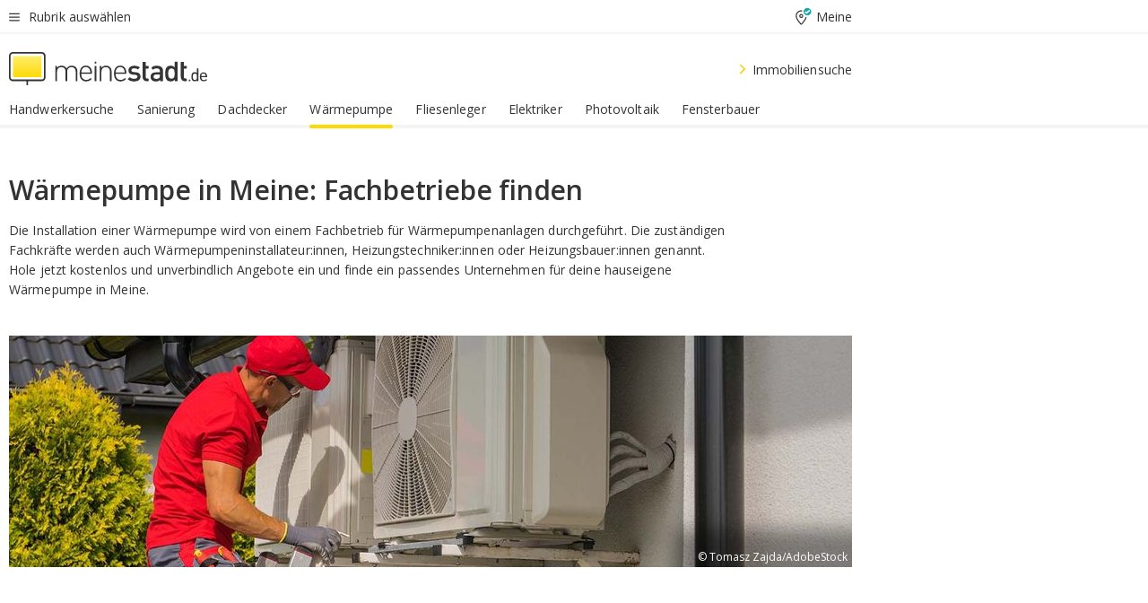

--- FILE ---
content_type: text/css
request_url: https://static.meinestadt.de/site/meinestadt/resourceCached/3.239.1/htdocs/css/desktoponly.css
body_size: 94685
content:
@charset "UTF-8";#ms_overlay_form:after,.a-separator:after,.m-pagination:before,.m-resultListEntries+.m-resultListEntries:before,.m-resultListEntries:last-child:after,.ms-city-charts .ms-city-charts-info:after,.ms-city-charts .ms-city-charts-source:after,.ms-content-teaser .ms-content-teaser-linklist-item-new:after,.ms-content-teaser .ms-content-teaser-linklist-item-new:first-child:before,.ms-detail .ms-detail-section:not(:last-of-type):after,.ms-pre-result-item:not(:last-child):after,.ms-result-item:not(.ms-mailalert-result-list):not(:last-child):after,.ms-resultlist[data-service=hotels] .ms-result-item-wrapper:after,.ms-resultlist[data-service=hotels] .ms-result-item-wrapper:first-child:before,.ms-resultlist[data-service=police] .ms-result-item-wrapper:after,.ms-resultlist[data-service=police] .ms-result-item-wrapper:first-child:before,.o-jobAdvertFooter__container:not(:last-child):after,.o-resultlist[data-service=hotels] .ms-result-item-wrapper:after,.o-resultlist[data-service=hotels] .ms-result-item-wrapper:first-child:before,.o-resultlist[data-service=police] .ms-result-item-wrapper:after,.o-resultlist[data-service=police] .ms-result-item-wrapper:first-child:before,.o-wrapper__content:after,.o-wrapper__content:before{background:none;border-top:1px solid #e5e5e5;content:"";height:0;left:0;position:absolute;width:100%}#ms-new-autocomlepte-pos .autocomplete-suggestions .autocomplete-suggestion,.a-button.-secondary .a-button__label,.a-headline.-ellipsis,.a-textarea__label:after,.m-carouselEntry__publisher.-ellipsis,.m-inputField__form,.m-inputField__form.-truncate,.m-inputField__label:after,.m-jobsMobileActionBar__headline,.m-jobsMobileActionBar__subHeadline,.m-multiSelect__form,.m-multiSelect__label,.m-multiSelect__pseudoSelect,.m-select__form,.m-select__label,.m-select__pseudoSelect,.m-singleInputForm__label,.m-soloInputfield__input.-truncate,.m-textLink.-list:not(.-listMultiLine) .m-textLink__link,.m-textLink__facet,.m-textLink__linktext.-truncated,.ms-actionbar-filter-content-headline,.ms-actionbar-filter-content-subline,.ms-az-category-list .ms-az-list-item a,.ms-bem-actionbar__secondLine,.ms-categories-breadcrumb-item,.ms-categories-breadcrumb__item,.ms-categories-list-item,.ms-categories-list-sublist-item,.ms-detail .ms-detail-header .ms-detail-header-caption-info,.ms-detail .ms-detail-header .ms-detail-header-caption-link,.ms-detail .truncate,.ms-detail-info .truncate,.ms-events-editorial-teaser-location-link,.ms-events-editorial-teaser-location-link-mobile,.ms-image__reference--event,.ms-jobs-filter-label .truncate,.ms-pre-teaser-slider .ms-pre-teaser-description.ms-jobs-teaser,.ms-pre-teaser-slider .ms-pre-teaser-description.ms-regio-teaser,.ms-pre-teaser-slider .ms-pre-teaser-headline,.ms-pre-teaser-slider .ms-pre-teaser-title,.ms-result-item.ms-result-item-event .ms-result-item-highlite,.ms-result-list-item .result-headline .company-name,.ms-result-list-item .result-headline .title,.ms-result-list-item .right-container .description-box .icon-list li span:last-child,.ms-resultlist[data-service=hotels] .ms-result-icon-list li,.ms-resultlist[data-service=police] .ms-result-icon-list li,.ms-rih-wrapper.ms-rih-wrapper-single-row,.ms-suggestion-city-name,.ms-suggestion-job-name,.ms-tab-container .ms-tab-container-inner .tab-label-link span,.ms-tab-container-inner .ms-tab-container .tab-label-link span,.ms-tab-container-inner .tab-label span,.o-resultlist[data-service=hotels] .ms-result-icon-list li,.o-resultlist[data-service=police] .ms-result-icon-list li,.t-headerLogo__extraText--truncated{overflow:hidden;text-overflow:ellipsis;white-space:nowrap}.a-categoryTile.-sub .a-categoryTile__text,.a-figure__reference,.a-headline.-hyphens,.a-picture__reference,.a-resultListDescription.-hyphens,.a-resultListMetainfoItem__icon.-badge,.m-anchorList__listItem,.m-bulletpointList__listItem,.m-checkmarkList__listItem,.m-croppedCopy .m-croppedCopy__content,.m-gallery__reference,.m-orderedList__listItem,.m-quote:not([data-author=""]):after,.m-quote__quote,.m-table__data,.m-textLink.-listMultiLine .m-textLink__link,.m-tileChannelEntryElement__subline,.ms-info-lightbox__item,.ms-weather-icon-figure .ms-weather-icon-figure-title,.o-checkmarksList__listItem,.o-quickInfo__text{overflow:hidden;word-break:break-all}@supports (word-break:break-word){.a-categoryTile.-sub .a-categoryTile__text,.a-figure__reference,.a-headline.-hyphens,.a-picture__reference,.a-resultListDescription.-hyphens,.a-resultListMetainfoItem__icon.-badge,.m-anchorList__listItem,.m-bulletpointList__listItem,.m-checkmarkList__listItem,.m-croppedCopy .m-croppedCopy__content,.m-gallery__reference,.m-orderedList__listItem,.m-quote:not([data-author=""]):after,.m-quote__quote,.m-table__data,.m-textLink.-listMultiLine .m-textLink__link,.m-tileChannelEntryElement__subline,.ms-info-lightbox__item,.ms-weather-icon-figure .ms-weather-icon-figure-title,.o-checkmarksList__listItem,.o-quickInfo__text{word-break:break-word}}@supports (hyphens:auto){.a-categoryTile.-sub .a-categoryTile__text,.a-figure__reference,.a-headline.-hyphens,.a-picture__reference,.a-resultListDescription.-hyphens,.a-resultListMetainfoItem__icon.-badge,.m-anchorList__listItem,.m-bulletpointList__listItem,.m-checkmarkList__listItem,.m-croppedCopy .m-croppedCopy__content,.m-gallery__reference,.m-orderedList__listItem,.m-quote:not([data-author=""]):after,.m-quote__quote,.m-table__data,.m-textLink.-listMultiLine .m-textLink__link,.m-tileChannelEntryElement__subline,.ms-info-lightbox__item,.ms-weather-icon-figure .ms-weather-icon-figure-title,.o-checkmarksList__listItem,.o-quickInfo__text{hyphens:auto;word-break:normal}}.immoDetail-realEstateInfo__headline,.m-carouselEntry__dueDate,.m-carouselEntry__publisher{overflow:hidden;word-break:break-all}@supports (word-break:break-word){.immoDetail-realEstateInfo__headline,.m-carouselEntry__dueDate,.m-carouselEntry__publisher{word-break:break-word}}@supports (hyphens:auto){.immoDetail-realEstateInfo__headline,.m-carouselEntry__dueDate,.m-carouselEntry__publisher{hyphens:auto}}#ms-new-autocomlepte-pos .autocomplete-suggestions,.m-jobDetailActionBar__overflowContainer,.m-jobsEmployerNavigation.-sticky,.m-jobsMobileActionBar.-stickyTop,.m-pagination__options,.m-stickyActionBar.-immoweltExposee,.m-stickyActionBar.-isBlurred,.ms-autocompletion,.ms-bb-anchorNav.-topFixed,.ms-detail .ms-sticky-header-wrapper,.ms-search-suggestionbox,.o-jobsFilter__offcanvasButton,.t-navigationLayer__footer,.t-offcanvas.-active .m-stickyActionBar__wrapper,.t-offcanvas__button.-boxShadow{box-shadow:0 1px 12px 1px #3333}.m-jobDetailActionBar__bar.-sticky,.m-nudge,.ms-bem-actionbar__content,.ms-bem-tiles-linked-container__image:focus img,.ms-bem-tiles-linked-container__image:hover img{box-shadow:0 0 14px 0 #3333334d}.ms-bem-actionbar--sticky .ms-bem-actionbar__content,.ms-sticky-header-wrapper.ms-sticky-header{box-shadow:0 10px 12px 1px #3333}.a-actionBarBtn.-active .a-actionBarBtn__dropdown{box-shadow:0 8px 12px -6px #3333}.a-picture__reference,.m-gallery__reference{background-color:#fff6;bottom:0;box-shadow:0 0 20px 20px #fff6;color:#333;font-size:12px;letter-spacing:normal;max-width:auto;padding:5px;position:absolute;right:0;z-index:5}.bb-regioTeaser__item,.m-iconTile,.o-contentSlider__tile{border:1px solid #e5e5e5;border-radius:3px;box-sizing:border-box}.bb-regioTeaser__item:active,.bb-regioTeaser__item:focus,.bb-regioTeaser__item:hover,.m-iconTile:active,.m-iconTile:focus,.m-iconTile:hover,.o-contentSlider__tile:active,.o-contentSlider__tile:focus,.o-contentSlider__tile:hover{background-color:#f5f5f5;color:#333}.ms-autocompletion--jobs,.ms-form-location-select{border:1px solid #ccc;border-radius:0 0 3px 3px;box-shadow:0 4px 12px 1px #3333;left:-1px}.t-header{border-bottom:4px solid #f5f5f5}.m-jobsEmployerNavigation,.ms-bb-anchorNav{-ms-overflow-style:none;background-color:#fff;overflow-x:scroll;scrollbar-width:none}.m-jobsEmployerNavigation:after,.ms-bb-anchorNav:after{background:#f5f5f5;content:"";display:block;height:4px}.m-jobsEmployerNavigation::-webkit-scrollbar,.ms-bb-anchorNav::-webkit-scrollbar{background:#0000;display:none;height:0;width:0}.m-jobsEmployerNavigation__link:after,.ms-bb-anchorNav__link:after,.t-headerNavigationBar__itemLink:after{background-image:linear-gradient(180deg,#f5f5f5,#f5f5f5);background-position:50% 100%;background-repeat:no-repeat;background-size:0 4px;content:"";height:4px;left:0;position:absolute;top:100%;transition:background-size .2s linear;width:calc(100% - 25px)}.m-jobsEmployerNavigation__link:hover:after,.ms-bb-anchorNav__link:hover:after,.t-headerNavigationBar__itemLink:hover:after{background-image:linear-gradient(#ffda00,#ffda00);background-size:100% 4px;border-radius:2px}.m-jobsEmployerNavigation__item.-active .m-jobsEmployerNavigation__link:after,.m-jobsEmployerNavigation__link:active:after,.ms-bb-anchorNav__item.-active .ms-bb-anchorNav__link:after,.ms-bb-anchorNav__link:active:after,.t-headerNavigationBar__itemLink:active:after{background-image:linear-gradient(#fc0,#fc0);background-size:100% 4px;border-radius:2px;left:-3px;width:calc(100% - 19px)}a,abbr,acronym,address,applet,article,aside,audio,b,big,blockquote,body,canvas,caption,center,cite,code,dd,del,details,dfn,div,dl,dt,em,embed,fieldset,figcaption,figure,footer,form,h1,h2,h3,h4,h5,h6,header,hgroup,html,i,iframe,img,ins,kbd,label,legend,li,mark,menu,nav,object,ol,output,p,pre,q,ruby,s,samp,section,small,span,strike,strong,sub,summary,sup,table,tbody,td,tfoot,th,thead,time,tr,tt,u,ul,var,video{border:0;font:inherit;font-size:100%;margin:0;padding:0;vertical-align:initial}html{line-height:1}ol,ul{list-style:none}table{border-collapse:collapse;border-spacing:0}caption,td,th{font-weight:400;text-align:left;vertical-align:middle}blockquote{quotes:none}blockquote:after,blockquote:before{content:"";content:none}a img{border:none}input{-webkit-appearance:none;border-radius:0}article,aside,details,figcaption,figure,footer,header,hgroup,main,menu,nav,section,summary{display:block}a{color:#333;text-decoration:none}a:focus,a:hover{color:#feba2e}button{border-radius:0}.ms-bold,strong{font-weight:600}.ms-italic{font-style:italic}.ms-underline{text-decoration:underline}.a-ettElement.-p0{align-items:center;display:flex;height:auto;justify-content:center;text-align:center;width:810px}@media screen and (min-width:1600px){.a-ettElement.-p0{margin:0 auto;width:980px}}@media screen and (min-width:1280px) and (max-width:1599px){.a-ettElement.-p0{margin:0 310px 0 auto;width:970px}}.a-ettElement.-p2{display:none;display:block;left:100%;margin-left:10px;position:absolute}.ms-page-map>.a-ettElement.-p2{left:calc(100% - 160px)}.a-ettElement.-p2+.a-ettElement.-p2__stickySpacer{left:100%;margin-left:10px;position:absolute}.a-ettElement.-p2+.a-ettElement.-p2__stickySpacer svg{height:1px;width:1px}.a-ettElement.-p2.-alignAboveFooter{bottom:20px;display:block;left:100%;margin-left:10px;position:absolute;top:auto!important}.a-ettElement.-sticky{position:fixed;top:10px}.a-ettElement.-p3,.a-ettElement.-p4{clear:right;display:none;display:block;margin-bottom:20px;text-align:center;width:300px}#ms-map-sidebar>.a-ettElement.-p3,#ms-map-sidebar>.a-ettElement.-p4{height:260px;margin-left:10px}.a-ettElement.-p5{bottom:0;display:none;padding-top:100vh;position:absolute;right:calc(100% + 10px);text-align:right;top:0;width:160px}@media screen and (min-width:1280px){.a-ettElement.-p5{display:block}}.a-ettElement.-p5.-alignAboveFooter{bottom:20px;display:block;left:auto!important;padding-top:0;position:absolute!important;top:auto!important}.a-ettElement.-p5.-p5Sticky #p5{position:sticky;top:10px}.a-ettElement.-p9{height:0!important}.a-ettElement.-n0,.a-ettElement.-n1,.a-ettElement.-n2,.a-ettElement.-n3,.a-ettElement.-n4,.a-ettElement.-n5{display:none;display:block;margin-bottom:20px;overflow:hidden}.a-ettElement.-siloFooter{display:flex;flex-direction:column;margin-bottom:30px;width:100%}@media screen and (min-width:768px) and (max-width:1279px){.a-ettElement.-siloFooter{min-width:800px}}@media screen and (min-width:1600px){.a-ettElement.-siloFooter{align-items:center}}@media screen and (min-width:1280px) and (max-width:1599px){.a-ettElement.-siloFooter{align-items:flex-end}}.a-ettElement.-siloFooter .a-ettElement__siloFooterContent{align-content:center;display:flex;justify-content:center;width:800px}@media screen and (min-width:1280px) and (max-width:1599px){.a-ettElement.-siloFooter .a-ettElement__siloFooterContent{margin-right:300px}}@media (min-width:1280px){.a-ettElement.-siloFooter .a-ettElement__siloFooterContent{width:960px}}.a-ettElement.-c1,.a-ettElement.-c2,.a-ettElement.-c3{align-items:center;display:flex;height:auto;justify-content:center;margin-left:-10px;margin-right:-10px;text-align:center}.a-ettElement.-p6,.a-ettElement.-p7,.a-ettElement.-p8{text-align:center}.a-ettDebug{background-color:#fff;margin:10px;position:relative;z-index:9000000}.a-ettDebug__title{font-size:16px;font-weight:700;margin:10px}.a-ettDebug__table{margin:10px 10px 20px}.a-ettDebug__subTable{border-style:hidden;margin:0;width:100%}.a-ettDebug__subTable.-toggle{border-top-style:solid}.a-ettDebug__toggleButton{background-color:#ffda00;cursor:pointer;font-size:24px;font-weight:700;height:44px;width:44px}.a-ettDebug__tableCell{background-color:#fff;border:1px solid #333;padding:4px;vertical-align:top;white-space:nowrap}.a-ettDebug__tableCell:not(:last-of-type){width:1px}.a-ettDebug__tableCell.-head{background-color:#666;color:#fff;font-weight:700;text-align:center}.a-ettDebug__tableCell.-sub{padding:0}.a-actionBarBtn{cursor:pointer}.a-actionBarBtn__svg{font-size:22px;height:22px;margin-right:7px;max-height:22px;max-width:22px;min-height:22px;min-width:22px;width:22px}.a-actionBarBtn__svg:before{display:inline-block}.a-actionBarBtn__dropdownSvg{border:1px solid #e5e5e5;border-radius:3px;height:22px;margin-right:7px;max-height:22px;max-width:22px;min-height:22px;min-width:22px;padding:4px;width:22px}.a-actionBarBtn__dropdownSvg.-clipboard{background:#fff}.a-actionBarBtn__dropdown{box-sizing:border-box;overflow:hidden;position:relative;transform:scaleY(0);transform-origin:center top;transition-duration:.25s;transition-property:transform;transition-timing-function:cubic-bezier(.4,0,.2,1);z-index:5000000}.a-actionBarBtn__dropdownEle{align-items:center;background-color:#fff;background-position:100% 0;background-repeat:no-repeat;background-size:360% 100%;border:0;border-bottom:1px solid #e5e5e5;box-sizing:border-box;cursor:pointer;display:flex;font-size:14px;height:50px;justify-content:flex-start;letter-spacing:.1px;line-height:22px;min-height:50px;padding-left:10px;transition:.3s cubic-bezier(.4,0,.2,1);width:100%}.a-actionBarBtn__dropdownEle:last-child{border-bottom:none}.a-actionBarBtn__dropdownEle:hover{background-color:#f5f5f5;color:#333}.a-actionBarBtn__dropdownEle.-success{background-image:linear-gradient(90deg,#fff 0,#fff 33%,#5abc6b 0,#5abc6b 66%,#fff 0,#fff)}.a-actionBarBtn__dropdownEle.-failed,.a-actionBarBtn__dropdownEle.-success{animation-duration:2s;animation-fill-mode:forwards;animation-name:animatedBackgroundColor;animation-timing-function:cubic-bezier(.4,0,.2,1)}.a-actionBarBtn__dropdownEle.-failed{background-image:linear-gradient(90deg,#fff 0,#fff 33%,#ff5151 0,#ff5151 66%,#fff 0,#fff)}@keyframes animatedBackgroundColor{0%{background-position:100% 0}25%{background-position:50% 0}75%{background-position:50% 0}to{background-position:0 0}}.a-actionBarBtn__innerText{display:flex;flex-direction:column}.a-actionBarBtn__innerText:before{content:attr(data-title);display:block;flex-basis:auto;font-weight:600;height:0;visibility:hidden}.a-actionBarBtn__btn{align-content:center;align-items:center;background-color:#fff;border:0;box-sizing:border-box;cursor:pointer;display:flex;font-size:14px;height:100%;letter-spacing:.1px;line-height:22px;padding:0 10px;position:relative;-webkit-user-select:none;user-select:none;width:100%;z-index:0}.a-actionBarBtn__btn:after{animation-duration:.3s;animation-fill-mode:forwards;border-radius:0 0 3px 3px;bottom:-1px;content:"";height:2px;left:-1px;position:absolute;right:-1px;transition-duration:.3s}.a-actionBarBtn__btn:hover{color:#333}.a-actionBarBtn__btn:hover:after{background-color:#333}.a-actionBarBtn__btn:active:after{background-color:#ffda00}.a-actionBarBtn__btn.-bookmark{display:flex;padding-left:5px}.a-actionBarBtn__btn.-bookmark .a-actionBarBtn__svg{margin-right:5px;transition:transform .3s ease}.a-actionBarBtn__btn.-bookmark:hover .a-actionBarBtn__svg{transform:scale(1.25)}.a-actionBarBtn__btn.-filled{display:none}.a-actionBarBtn__btn.-filled .a-actionBarBtn__svg{color:#ff5151}.a-actionBarBtn.-rtl .a-actionBarBtn__btn{flex-direction:row-reverse}.a-actionBarBtn.-rtl .a-actionBarBtn__svg{margin-left:7px;margin-right:0}.a-actionBarBtn:last-child:not(:only-child):not(.-rtl) .a-actionBarBtn__btn{justify-content:flex-end}.a-actionBarBtn.-menu{max-height:50px;position:relative}.a-actionBarBtn.-menu .a-actionBarBtn__btn{border:1px solid #ccc;border-radius:3px}.a-actionBarBtn.-menu .a-actionBarBtn__btn:after{background-color:#ccc}.a-actionBarBtn.-menu .a-actionBarBtn__btn:hover:after{background-color:#333}.a-actionBarBtn.-menu .a-actionBarBtn__dropdown{background-color:#fff;border:1px solid #ccc;border-bottom-left-radius:3px;border-bottom-right-radius:3px;position:relative;top:-1px}.a-actionBarBtn.-menu .a-actionBarBtn__dropdownEle{padding-right:20px}.a-actionBarBtn.-menu .a-actionBarBtn__svg{margin-left:auto}.a-actionBarBtn.-noBorder .a-actionBarBtn__btn,.a-actionBarBtn.-noBorder .a-actionBarBtn__dropdown{border:0}.a-actionBarBtn.-noBorder .a-actionBarBtn__btn:after{display:none}.a-actionBarBtn.-active .a-actionBarBtn__btn,.a-actionBarBtn.-active .a-actionBarBtn__btn:after{border-bottom-left-radius:0;border-bottom-right-radius:0}.a-actionBarBtn.-active .a-actionBarBtn__btn:after{animation-name:actionBarButton}.a-actionBarBtn.-active .a-actionBarBtn__dropdown{transform:scaleX(1)}.a-actionBarBtn.-underline .a-actionBarBtn__btn:hover{text-decoration:underline}.a-actionBarBtn.-underline .a-actionBarBtn__btn:after{display:none}.a-actionBarBtn.-smallSvg .a-actionBarBtn__dropdownSvg,.a-actionBarBtn.-smallSvg .a-actionBarBtn__svg{height:14px;max-height:14px;max-width:14px;min-height:14px;min-width:14px;width:14px}.a-actionBarBtn.-bigSvg .a-actionBarBtn__dropdownSvg,.a-actionBarBtn.-bigSvg .a-actionBarBtn__svg{height:28px;max-height:28px;max-width:28px;min-height:28px;min-width:28px;width:28px}.a-actionBarBtn.-svgOnly .a-actionBarBtn__svg{margin-right:0}.a-actionBarBtn.-svgOnly .a-actionBarBtn__btn{background-color:initial;border-left:1px solid #e5e5e5;display:flex;justify-content:center}@keyframes actionBarButton{0%{transform:scaleX(0)}to{background-color:#ffda00;transform:scaleX(1)}}.a-backToTop{bottom:0;display:flex;margin-top:-44px;opacity:0;padding:0 10px 20px;pointer-events:none;position:sticky;transition-duration:.6s;transition-property:opacity;transition-timing-function:cubic-bezier(.4,0,.2,1);z-index:30}.a-backToTop__btn{background:#fff;border:1px solid #333;border-radius:3px;box-shadow:0 0 14px 0 #3333;color:#333;cursor:default;height:44px;margin-left:auto;padding:10px 15px;pointer-events:none}.a-backToTop__btn:hover{color:#333}.a-backToTop__btn:active{transform:translateY(2px)}.a-backToTop__text{margin-right:15px}.a-backToTop.-iconOnly .a-backToTop__icon{font-size:125%}.a-backToTop.-visible{opacity:1}.a-backToTop.-visible .a-backToTop__btn{cursor:pointer;pointer-events:auto}@media (-ms-high-contrast:none){.a-backToTop{position:relative}.a-backToTop.-visible{margin-top:0}.a-backToTop.-visible .a-backToTop__btn{bottom:10px;left:calc(345px + 50vw);position:fixed}}.a-button{fill:#333;align-items:center;border:none;border-radius:3px;box-sizing:border-box;color:#333;cursor:pointer;display:flex;flex-shrink:0;font-size:14px;height:50px;justify-content:center;letter-spacing:.1px;line-height:22px;margin:0;min-height:50px;overflow:hidden;padding:0 20px;position:relative;text-decoration:none;transition-duration:.3s;transition-property:color,background-color,opacity;transition-timing-function:cubic-bezier(.4,0,.2,1);-webkit-user-select:none;user-select:none;width:auto}.a-button:active{transform:translateY(2px)}.a-button+.a-button{margin-left:10px}.a-button+.a-button.-marginRight{margin-right:10px}.a-button__label{display:block;pointer-events:none}.a-button__label.-inactive{text-align:left}.a-button__label.-firstLabel{padding-right:5px}.a-button__counter{font-weight:600;margin-right:10px}.a-button__loader{border:3px solid #333;border-radius:50%;box-sizing:border-box;display:none;height:22px;left:50%;min-height:22px;min-width:22px;position:relative;position:absolute;top:50%;transform:translate(-50%,-50%);width:22px}.a-button__loader:after,.a-button__loader:before{animation-duration:1.5s;animation-iteration-count:infinite;animation-name:loadingSpinner;animation-timing-function:ease;border:5px solid #0000;border-radius:50%;bottom:-4px;box-sizing:border-box;content:"";left:-4px;position:absolute;right:-4px;top:-4px;transform-origin:center;z-index:0}.a-button__loader:before{animation-delay:.3s;border-right-color:#fced96;border-top-color:#fced96;transform:rotate(45deg)}.a-button__loader:after{border-bottom-color:#fced96;border-left-color:#fced96}.a-button__svg{height:14px;margin-right:10px;pointer-events:none;width:14px}.a-button__filterCount{background-color:#e5e5e5;border:1px solid #ccc;border-radius:3px;display:none;font-weight:600;margin-left:5px;padding-left:10px;padding-right:10px}.a-button.-primary{background-color:#ffda00;max-width:620px}@media (min-width:1280px){.a-button.-primary{min-width:160px}}.a-button.-primary:active,.a-button.-primary:hover,.a-button.-primary:not(.-noFocus):focus{fill:#333;background-color:#feba2e;color:#333;text-decoration:none}.a-button.-primary:disabled{fill:#999;background-color:#fced96;color:#999}.a-button.-secondary{background-color:#f5f5f5;border:1px solid #ccc}.a-button.-secondary:active,.a-button.-secondary:hover,.a-button.-secondary:not(.-noFocus):focus{fill:#333;background-color:#ccc;color:#333;text-decoration:none}.a-button.-secondary:disabled{fill:#999;background-color:#f5f5f5;border:1px solid #f5f5f5;color:#999}.a-button.-secondary-ghost{background-color:initial;border:1px solid #fff;color:#fff}.a-button.-secondary-ghost:active,.a-button.-secondary-ghost:hover,.a-button.-secondary-ghost:not(.-noFocus):focus{background-color:#fff;color:#333;text-decoration:none}.a-button.-secondary-ghost:active .a-button__svg,.a-button.-secondary-ghost:hover .a-button__svg,.a-button.-secondary-ghost:not(.-noFocus):focus .a-button__svg{fill:#333}.a-button.-secondary-ghost:disabled{background-color:#fff;color:#999;text-decoration:none}.a-button.-secondary-ghost:disabled .a-button__svg{fill:#999}.a-button.-secondary-ghost .a-button__svg{fill:#fff}.a-button.-invertedColor{background-color:#feba2e}.a-button.-invertedColor:active,.a-button.-invertedColor:hover,.a-button.-invertedColor:not(.-noFocus):focus{background-color:#ffda00}.a-button.-standalone{flex-shrink:1}.a-button.-standalone .a-button.-primary{height:auto;padding-bottom:10px;padding-top:10px}.a-button.-standalone .a-button__label{font-size:14px;letter-spacing:.1px;line-height:22px;text-align:center}.a-button.-standalone+.a-button.-standalone{margin-left:10px;margin-right:0}.a-button.-standalone.-primary+.a-button.-standalone.-secondary{margin-left:0;margin-right:10px;order:-1}.a-button.-full{flex-basis:100%;width:100%}.a-button.-primaryInactive,.a-button.-secondaryInactive{fill:#999;color:#999;cursor:no-drop;pointer-events:none}.a-button.-primaryInactive{background-color:#fced96}.a-button.-secondaryInactive{background-color:#e5e5e5}.a-button.-loading{align-items:center;background-color:#fced96;cursor:no-drop;justify-content:center;pointer-events:none}.a-button.-loading .a-button__loader{display:block}.a-button.-loading .a-button__label{opacity:0}.a-button.-loading .a-button__svg{display:none}.a-button.-bigIcon .a-button__svg{height:22px;width:22px}.a-button.-columned{margin-top:30px}.a-button.-columned+.a-button.-columned{margin-left:0}.a-button.-noMargin{margin-left:0;margin-top:0}.a-button.-right{float:right;width:auto}.a-button.-white{color:#fff}.a-button.-hidden{display:none}.a-button.-noBorderRadius{border-radius:0}.a-button.-auto{width:auto}.a-button.-bold{font-weight:600}.a-button.-bigText{font-size:18px;letter-spacing:-.2px;line-height:26px}.a-button.-notClickable{pointer-events:none}.a-button.-small{height:30px;max-height:30px;min-height:30px;padding-left:10px;padding-right:10px}.a-button.-grayLoader{background-color:#f5f5f5}.a-button.-grayLoader .a-button__loader:before{border-right-color:#f5f5f5;border-top-color:#f5f5f5}.a-button.-grayLoader .a-button__loader:after{border-bottom-color:#f5f5f5;border-left-color:#f5f5f5}.a-button.-isFilter .a-button__label{display:flex}.a-button.-isFilter .a-button__filterCount.-hasFilter{display:inline-block}@media (-ms-high-contrast:none){.a-button.-secondary .a-button__label{overflow:visible}}.a-buttonAlphanumeric{background-color:#fff;background-image:linear-gradient(#ffda00,#ffda00),linear-gradient(#fff,#fff);background-position:bottom;background-repeat:no-repeat;background-size:0 3px,auto;border:1px solid #ccc;border-radius:3px;box-sizing:border-box;color:#333;font-size:14px;height:50px;letter-spacing:.1px;line-height:50px;margin-bottom:10px;margin-right:10px;position:relative;text-align:center;text-transform:uppercase;transition:all .2s linear;width:50px}.a-buttonAlphanumeric:focus,.a-buttonAlphanumeric:hover{background-size:100% 3px,auto;color:#333}.a-buttonAlphanumeric.-current,.a-buttonAlphanumeric:active{background-color:#fff;background-image:linear-gradient(#fc0,#fc0),linear-gradient(#fff,#fff);background-size:100% 3px,auto;color:#333}.a-buttonAlphanumeric:disabled{background:none;background-color:#f5f5f5;border:none;color:#999;cursor:not-allowed}.a-jobDetailActionBarButton{flex-grow:1;height:50px;min-height:50px;position:relative}@media (min-width:1280px){.a-jobDetailActionBarButton:hover{background-color:#e5e5e5}.a-jobDetailActionBarButton:hover+.a-jobDetailActionBarButton:before,.a-jobDetailActionBarButton:hover:before{display:none}}.a-jobDetailActionBarButton__btn{align-items:center;color:inherit;cursor:pointer;display:flex;font-size:14px;height:100%;justify-content:center;letter-spacing:.1px;line-height:22px;max-height:100%;max-width:100%;min-height:100%;min-width:100%;white-space:nowrap;width:100%}.a-jobDetailActionBarButton:before{background-color:#fff;content:"";height:100%;left:-1px;opacity:1;position:absolute;transition:opacity .2s;width:2px;will-change:opacity}.a-jobDetailActionBarButton__svg{height:25px;max-height:25px;max-width:25px;min-height:25px;min-width:25px;width:25px}.a-jobDetailActionBarButton__svg.-small{height:12px;max-height:12px;max-width:12px;min-height:12px;min-width:12px;width:12px}.a-jobDetailActionBarButton__text{margin-left:10px}.a-jobDetailActionBarButton.-primary:before,.a-jobDetailActionBarButton.-secondary:before{display:none}.a-jobDetailActionBarButton.-primary{background-color:#ffda00}@media (min-width:1280px){.a-jobDetailActionBarButton.-primary:hover{background-color:#feba2e}}.a-jobDetailActionBarButton.-secondary{background-color:#ccc}@media (min-width:1280px){.a-jobDetailActionBarButton.-secondary:hover{background-color:#999}}.a-jobDetailActionBarButton.-active{background-color:#666;color:#fff;z-index:1}.a-jobDetailActionBarButton.-active:after{border-left:15px solid #0000;border-right:15px solid #0000;border-top:15px solid #666;content:"";left:calc(50% - 15px);position:absolute;top:50px}.a-jobDetailActionBarButton.-active:before,.a-jobDetailActionBarButton.-noText .a-jobDetailActionBarButton__text{display:none}.a-jobDetailActionBarButton.-short{flex-basis:25%;flex-grow:0}.a-jobDetailActionBarButton.-light:hover{background-color:initial}.a-searchButton{align-items:center;background-color:#ffda00;border-radius:3px;box-sizing:border-box;color:#333;cursor:pointer;display:flex;height:50px;justify-content:center;margin:0 7.5px;min-height:50px;padding:0 20px;transition-duration:.3s;transition-property:color,background-color;transition-timing-function:cubic-bezier(.4,0,.2,1);width:175px;width:155px}@media (min-width:1280px){.a-searchButton{margin:0 10px;padding:0 30px;width:175px}}.a-searchButton__label{display:flex;font-size:14px;letter-spacing:.1px;line-height:22px}.a-searchButton__label:after,.a-searchButton__label:before{display:block}.a-searchButton__label:before{content:attr(data-count);font-weight:600;margin-right:.5ch}.a-searchButton__label:after{content:attr(data-resulttext)}.a-searchButton__svg{display:none;height:17px;width:17px}.a-searchButton__loader{border:3px solid #333;border-radius:50%;box-sizing:border-box;display:none;height:22px;min-height:22px;min-width:22px;position:relative;width:22px}.a-searchButton__loader:after,.a-searchButton__loader:before{animation-duration:1.5s;animation-iteration-count:infinite;animation-name:loadingSpinner;animation-timing-function:ease;border:5px solid #0000;border-radius:50%;bottom:-4px;box-sizing:border-box;content:"";left:-4px;position:absolute;right:-4px;top:-4px;transform-origin:center;z-index:0}.a-searchButton__loader:before{animation-delay:.3s;border-right-color:#fced96;border-top-color:#fced96;transform:rotate(45deg)}.a-searchButton__loader:after{border-bottom-color:#fced96;border-left-color:#fced96}.a-searchButton:active,.a-searchButton:focus,.a-searchButton:hover{fill:#333;background-color:#feba2e;color:#333}.a-searchButton:active{transform:translateY(2px)}.a-searchButton:disabled{fill:#999;background-color:#fced96;color:#999;cursor:no-drop}.a-searchButton:disabled .a-searchButton__label:before{display:none}.a-searchButton:disabled .a-searchButton__label:after{content:attr(data-noresulttext)}.a-searchButton.-textOnly .a-searchButton__label:before{display:none}.a-searchButton.-textOnly.-isActiveWhenNoResults .a-searchButton__label:after{content:attr(data-noresulttext)}.a-searchButton.-enhanced{min-width:50px;width:50px}.a-searchButton.-enhanced .a-searchButton__label{display:none}.a-searchButton.-enhanced .a-searchButton__svg{display:block}@media (min-width:1280px){.a-searchButton.-enhanced{min-width:175px;width:175px}.a-searchButton.-enhanced .a-searchButton__label{display:flex}.a-searchButton.-enhanced .a-searchButton__svg{display:none}}.a-searchButton.-loading{align-items:center;background-color:#fced96;cursor:no-drop;justify-content:center;pointer-events:none}.a-searchButton.-loading .a-searchButton__loader{display:block}.a-searchButton.-loading .a-searchButton__label,.a-searchButton.-loading .a-searchButton__svg{display:none}.ms-squareButton{cursor:pointer}.ms-squareButton:disabled{color:#ccc;cursor:unset}.ms-squareButton__content,.ms-squareButton__icon,.ms-squareButton__iconContainer{-webkit-text-fill-color:inherit;color:inherit}.ms-squareButton__icon{font-size:24px;height:24px;max-height:24px;max-width:24px;min-height:24px;min-width:24px;width:24px}.ms-squareButton__icon:before{display:inline-block}.ms-squareButton__iconContainer{align-items:center;background-color:#fff;border:1px solid #e5e5e5;border-radius:3px;display:flex;height:33px;justify-content:center;width:33px}.ms-squareButton:not(:disabled):hover .ms-squareButton__iconContainer{background:#f5f5f5}.ms-squareButton__content{align-items:center;display:flex;gap:10px}.ms-squareButton__content.-left{flex-direction:row}.ms-squareButton__content.-right{flex-direction:row-reverse}.a-tabButton{align-items:center;border:1px solid #e5e5e5;border-bottom:none;border-right:none;cursor:pointer;display:flex;flex-shrink:0;height:50px;overflow:hidden;padding:0 30px;position:relative;text-decoration:none}.a-tabButton:after{background-color:#ffda00;bottom:0;content:"";display:block;height:4px;left:0;opacity:0;position:absolute;transform:scaleX(0);transition-duration:.3s;transition-property:transform,opacity,background-color;transition-timing-function:cubic-bezier(.4,0,.2,1);width:100%}.a-tabButton--active:after,.a-tabButton.-active:after,.a-tabButton:active:after,.a-tabButton:focus:after,.a-tabButton:hover:after{cursor:pointer;opacity:1;transform:scaleX(1)}.a-tabButton--active:after,.a-tabButton.-active:after,.a-tabButton:active:after,.a-tabButton:focus:after,.a-tabButton:hover:after{background-color:#ffda00}.a-tabButton:after{left:-1px;width:calc(100% + 2px)}.a-tabButton:first-child{border-top-left-radius:3px}.a-tabButton:last-child{border-right:1px solid #e5e5e5;border-top-right-radius:3px}.a-categoryTile{background-color:#333;box-sizing:border-box;cursor:pointer;height:204px;padding:40px 10px 20px;position:relative;width:33.3333333333%}@media screen and (min-width:768px) and (max-width:1279px){.a-categoryTile{height:140px;padding:20px 10px 10px}.a-categoryTile:nth-child(odd) .a-categoryTile__bgImage{opacity:.15;transition:opacity .3s cubic-bezier(.4,0,.2,1)}.a-categoryTile:nth-child(odd):active .a-categoryTile__bgImage,.a-categoryTile:nth-child(odd):focus .a-categoryTile__bgImage,.a-categoryTile:nth-child(odd):hover .a-categoryTile__bgImage{opacity:.5}.a-categoryTile:nth-child(2n) .a-categoryTile__bgImage{filter:grayscale(100%);opacity:.2;transition:filter .3s cubic-bezier(.4,0,.2,1)}.a-categoryTile:nth-child(2n):active .a-categoryTile__bgImage,.a-categoryTile:nth-child(2n):focus .a-categoryTile__bgImage,.a-categoryTile:nth-child(2n):hover .a-categoryTile__bgImage{filter:grayscale(50%);opacity:.5}}.a-categoryTile:nth-child(odd) .a-categoryTile__bgImage{opacity:.15;transition:opacity .3s cubic-bezier(.4,0,.2,1)}.a-categoryTile:nth-child(odd):active .a-categoryTile__bgImage,.a-categoryTile:nth-child(odd):focus .a-categoryTile__bgImage,.a-categoryTile:nth-child(odd):hover .a-categoryTile__bgImage{opacity:.5}.a-categoryTile:nth-child(2n) .a-categoryTile__bgImage{filter:grayscale(100%);opacity:.4;transition:filter .3s cubic-bezier(.4,0,.2,1)}.a-categoryTile:nth-child(2n):active .a-categoryTile__bgImage,.a-categoryTile:nth-child(2n):focus .a-categoryTile__bgImage,.a-categoryTile:nth-child(2n):hover .a-categoryTile__bgImage{filter:grayscale(25%);opacity:.5}.a-categoryTile:after{background-color:#ffda00;bottom:0;content:"";display:block;height:4px;left:0;opacity:0;position:absolute;transform:scaleX(0);transition-duration:.3s;transition-property:transform,opacity,background-color;transition-timing-function:cubic-bezier(.4,0,.2,1);width:100%}.a-categoryTile--active:after,.a-categoryTile.-active:after,.a-categoryTile:active:after,.a-categoryTile:focus:after,.a-categoryTile:hover:after{cursor:pointer;opacity:1;transform:scaleX(1)}.a-categoryTile:focus:after,.a-categoryTile:hover:after{background-color:#fc0}.a-categoryTile--active:after,.a-categoryTile.-active:after,.a-categoryTile:active:after{background-color:#333}.a-categoryTile__link{align-items:center;color:#fff;display:flex;flex-direction:column;height:100%;justify-content:space-between;width:100%}.a-categoryTile__link:focus,.a-categoryTile__link:hover{color:#fff}.a-categoryTile__bgImage{height:100%;left:0;object-fit:cover;position:absolute;top:0;transform:translateZ(0);width:100%;will-change:filter,opacity,transform}.a-categoryTile__icon{fill:#fff;box-sizing:border-box;display:block;height:30px;position:relative;width:30px;z-index:0}@media screen and (min-width:768px) and (max-width:1279px){.a-categoryTile__icon{height:30px;width:30px}}@media (min-width:1280px){.a-categoryTile__icon{height:45px;width:45px}}.a-categoryTile__metaInfos{box-sizing:border-box;display:block;flex-direction:column;width:100%;z-index:0}.a-categoryTile__text{box-sizing:border-box;font-size:14px;letter-spacing:.1px;line-height:22px;margin-bottom:5px;text-align:center;width:100%}@media (min-width:1280px){.a-categoryTile__text{margin-bottom:10px}}.a-categoryTile__count{box-sizing:border-box;color:#ccc;font-size:12px;letter-spacing:normal;line-height:20px;text-align:center}@media (min-width:1280px){.a-categoryTile__count{font-size:14px;letter-spacing:.1px;line-height:22px}}.a-categoryTile:active:after{background-color:#fff}.a-categoryTile.-full:after,.a-categoryTile.-marginalContent:after{content:""}.a-categoryTile.-full{width:20%}.a-categoryTile.-sub{background-color:#e5e5e5;border:2px solid #fff;color:#333;font-size:12px;height:auto;letter-spacing:normal;line-height:20px;min-height:119px;min-height:127px;padding:10px;text-align:center;width:20%}.a-categoryTile.-sub:focus,.a-categoryTile.-sub:hover{background-color:#f5f5f5;color:#333}.a-categoryTile.-sub:after{display:none}.a-categoryTile.-sub:before{background-color:#ccc;border-color:#0000 #fff #fff #0000;border-style:solid;border-width:8px;bottom:0;box-sizing:border-box;content:"";display:block;position:absolute;right:0}.a-categoryTile.-sub .a-categoryTile:after,.a-categoryTile.-sub .a-categoryTile__bgImage,.a-categoryTile.-sub .a-categoryTile__icon{display:none}.a-categoryTile.-sub .a-categoryTile__text{color:#333;margin-bottom:10px;margin-top:5px;padding:0}.a-categoryTile.-sub .a-categoryTile__count{color:#ccc;font-size:12px;letter-spacing:normal;line-height:20px}.a-categoryTile.-leaf:before{display:none}.a-categoryTile.-breakInWord{overflow:hidden;word-break:break-all}@supports (hyphens:auto){.a-categoryTile.-breakInWord{hyphens:auto}}.a-categoryTile.-breakEndOfWord{overflow:hidden;word-break:keep-all}@media (-ms-high-contrast:none){.a-categoryTile:nth-child(odd) .a-categoryTile__bgImage{opacity:.15;transition:opacity .3s cubic-bezier(.4,0,.2,1)}.a-categoryTile:nth-child(odd):active .a-categoryTile__bgImage,.a-categoryTile:nth-child(odd):focus .a-categoryTile__bgImage,.a-categoryTile:nth-child(odd):hover .a-categoryTile__bgImage{opacity:.5}.a-categoryTile:nth-child(2n) .a-categoryTile__bgImage{opacity:.38;transition:opacity .3s cubic-bezier(.4,0,.2,1)}.a-categoryTile:nth-child(2n):active .a-categoryTile__bgImage,.a-categoryTile:nth-child(2n):focus .a-categoryTile__bgImage,.a-categoryTile:nth-child(2n):hover .a-categoryTile__bgImage{opacity:.5}}.a-divider{background:#e5e5e5;border:0;display:block;height:1px;margin:40px 0;padding:0}.a-figure{max-width:100%;min-height:100%;overflow:hidden}.a-figure__imgWrapper{overflow:hidden;position:relative}.a-figure__caption{color:#999;font-size:12px;letter-spacing:normal;line-height:20px;margin-top:5px}.a-figure__reference{background-color:#fff6;bottom:0;box-shadow:0 0 20px 20px #fff6;color:#333;font-size:12px;letter-spacing:normal;max-width:auto;padding:5px;position:absolute;right:0;z-index:5}.a-figure__img{display:block;width:100%}.a-figure.-whiteRef .a-figure__reference{background-color:#0006;box-shadow:0 0 20px 20px #0006;color:#fff}.a-figure.-searchbox{align-items:center;display:flex;flex-direction:row-reverse;width:auto}.a-figure.-searchbox .a-figure__img{height:30px;order:1}.a-figure.-searchbox .a-figure__caption{color:#999;flex-shrink:0;margin:0 10px 0 0}.a-figure.-dating .a-figure__img{width:362px}.a-figure.-immowelt .a-figure__img{height:auto;width:130px}.a-figure.-outdooractive .a-figure__img{height:14px;width:114px}@media (-ms-high-contrast:none){.a-figure.-teaserImage .a-figure__imgWrapper{height:169px}}.a-figure.-categoryTile .a-figure__imgWrapper{height:100%;width:100%}.a-figure.-categoryTile .a-figure__img{height:100%}.a-disguisedMailLink__svg.-dot{height:2px;padding:2px 1px;width:2px}.a-picture{display:block;max-width:100%;overflow:hidden;position:relative}.a-picture__img{display:block;height:auto;width:100%}.a-picture.-whiteRef .a-picture__reference{background-color:#0006;box-shadow:0 0 20px 20px #0006;color:#fff}.a-progressBar{align-self:center;background-color:#f5f5f5;border-radius:3px;height:5px;overflow:hidden;width:100%}.a-progressBar__progress{backface-visibility:hidden;background-color:#ffda00;border-radius:3px;height:5px;perspective:1000px;width:1%;will-change:width}.a-progressBar.-disturber{width:620px}.a-quickFact{color:#333;display:flex;justify-content:flex-start}.a-quickFact__textWrapper{display:flex;flex-direction:column}.a-quickFact__title,.a-quickFact__value{font-size:14px;letter-spacing:.1px;line-height:22px}.a-quickFact__title{font-weight:600;line-height:24px}.a-quickFact__icon{font-size:24px;height:24px;line-height:1;margin-right:10px;max-height:24px;max-width:24px;min-height:24px;min-width:24px;width:24px}.a-resultListCaption{color:#999;display:inline-block;font-size:14px;letter-spacing:.1px;line-height:22px}.a-resultListCaption__link,.a-resultListCaption__link:focus,.a-resultListCaption__link:hover{color:#999}.a-resultListCaption__svg{color:#333;height:18px;margin-right:5px;max-height:18px;max-width:18px;min-height:18px;min-width:18px;width:18px}.a-resultListCaption__label.-petrol{color:#1ba8a8}.a-resultListCaption__label.-grey{color:#999}.a-resultListCaption__label.-red{color:#ff5151}.a-resultListCaption.-small{font-size:12px;letter-spacing:normal;line-height:20px}.a-clickArea{display:inline-block}.a-clickArea:after{bottom:0;content:"";display:block;left:0;position:absolute;right:0;top:0;z-index:10}.a-clickArea:focus,.a-clickArea:hover{color:#333}.a-clickArea.-showVisited:visited{color:#999}.a-clickArea.-displayBlock{display:block}.a-resultListDescription{font-size:14px;letter-spacing:.1px;line-height:22px}.a-resultListDescription.-short{max-height:80px;max-height:88px;overflow:hidden}.a-resultListDescription.-narrow{max-width:50ch}@media (min-width:1280px){.a-resultListDescription.-narrow{max-width:65ch}}.a-resultListDescription.-bottomMargin{margin-bottom:20px}.a-resultListDescription.-bottomMargin15{margin-bottom:15px}.a-resultListDescription.-noMarginTop{margin-top:0}.a-resultListDescription.-grey{color:#999}.a-resultListDescription.-smallText{font-size:12px;letter-spacing:normal;line-height:20px}.a-resultListDescription.-flex{display:flex}.a-resultListDescription.-flexWrap{display:flex;flex-wrap:wrap;width:80%}.a-resultListGasPrice{align-items:center;border:1px solid #e5e5e5;box-sizing:border-box;display:flex;height:110px;justify-content:center;max-height:110px;max-width:110px;min-height:110px;min-width:110px;position:relative;width:110px}.a-resultListGasPrice__euro{display:inline-block;font-size:24px;letter-spacing:-.2px;line-height:32px}.a-resultListGasPrice__cent{display:inline-block;font-size:14px;letter-spacing:.1px;vertical-align:super}.a-resultListGasPrice__text{display:block;font-size:12px;letter-spacing:normal;line-height:20px;text-align:center}.a-hitAmount{font-size:24px;letter-spacing:-.2px;line-height:32px}.a-hitAmount__number{font-weight:600}.a-resultListMetainfoItem{align-items:center;display:flex;flex-direction:row}.a-resultListMetainfoItem__icon{align-self:flex-start;color:#333;height:18px;margin-right:5px;margin-top:2px;max-height:18px;max-width:18px;min-height:18px;min-width:18px;width:18px}.a-resultListMetainfoItem__icon.-badge{align-self:auto;color:#1ba8a8;height:26px;margin-right:10px;margin-top:0;max-height:26px;max-width:26px;min-height:26px;min-width:26px;width:26px}.a-resultListMetainfoItem__icon.-star{height:12px;margin-right:5px;max-height:12px;max-width:12px;min-height:12px;min-width:12px;width:12px}.a-resultListMetainfoItem__icon.-alignTop{align-self:flex-start}.a-resultListMetainfoItem__icon.-alignCenter{align-self:center}.a-resultListMetainfoItem__icon.-alignBottom{align-self:flex-end}.a-resultListMetainfoItem__icon.-petrol{color:#1ba8a8}.a-resultListMetainfoItem__prefix,.a-resultListMetainfoItem__text{font-size:14px;letter-spacing:.1px;line-height:22px}.a-resultListMetainfoItem__prefix{color:#333;font-weight:600;margin-right:10px}.a-resultListMetainfoItem__text{color:#333;position:relative}.a-resultListMetainfoItem__difficultyLevel{background-color:#1ba8a8;border-radius:4px;color:#fff;display:none;font-size:12px;letter-spacing:normal;line-height:20px;margin-left:5px;padding-left:10px;padding-right:10px}.a-resultListMetainfoItem__difficultyLevel:first-letter{text-transform:uppercase}.a-resultListMetainfoItem__difficultyLevel.-hidden{display:none}.a-resultListMetainfoItem__difficultyLevel.-difficult,.a-resultListMetainfoItem__difficultyLevel.-easy,.a-resultListMetainfoItem__difficultyLevel.-intermediate{display:inline-block}.a-resultListMetainfoItem__difficultyLevel.-easy{background-color:#0091ff}.a-resultListMetainfoItem__difficultyLevel.-intermediate{background-color:#ff5151}.a-resultListMetainfoItem__difficultyLevel.-difficult{background-color:#333}.a-resultListMetainfoItem.-caption .a-resultListMetainfoItem__text{color:#999;font-size:12px;letter-spacing:normal;line-height:20px}.a-resultListMetainfoItem.-caption .a-resultListMetainfoItem__icon{margin-top:0}.a-resultListMetainfoItem__highlightText{font-weight:600}.a-resultListMetainfoItem.-marginBottom{margin-bottom:10px}.a-resultListMetainfoItem.-capitalize{text-transform:capitalize}.a-resultListMetainfoItem.-spaceBetween{justify-content:space-between}.a-resultListMetainfoItem.-spaceAround{justify-content:space-around}.a-resultListMetainfoItem.-spaceBottom{margin-bottom:20px}.a-resultListMetainfoItem.-white .a-resultListMetainfoItem__icon,.a-resultListMetainfoItem.-white .a-resultListMetainfoItem__text{color:#fff}.a-resultListMetainfoItem.-petrol .a-resultListMetainfoItem__icon,.a-resultListMetainfoItem.-petrol .a-resultListMetainfoItem__text{color:#1ba8a8}.a-resultListMetainfoItem.-grey .a-resultListMetainfoItem__icon,.a-resultListMetainfoItem.-grey .a-resultListMetainfoItem__text{color:#999}.a-resultListMetainfoItem.-red .a-resultListMetainfoItem__icon,.a-resultListMetainfoItem.-red .a-resultListMetainfoItem__text{color:#ff5151}.a-resultListMetainfoItem.-clickable{position:relative}.a-resultListMetainfoItem.-clickable:before{content:"";display:block;height:calc(100% + 44px);left:-22px;position:absolute;top:-22px;width:calc(100% + 44px)}.a-resultListMetainfoItem.-badge{position:relative;z-index:15}.a-resultListMetainfoItem.-badge .a-resultListMetainfoItem__text{cursor:pointer}.a-resultListMetainfoItem.-badge .a-resultListMetainfoItem__text:after{background-color:#fc0;bottom:-2px;content:"";display:block;height:2px;left:0;opacity:1;position:absolute;transform:scaleX(.75);transition-duration:.3s;transition-property:transform,opacity,background-color;transition-timing-function:cubic-bezier(.4,0,.2,1);width:100%}.a-resultListMetainfoItem.-badge .a-resultListMetainfoItem__text--active:after,.a-resultListMetainfoItem.-badge .a-resultListMetainfoItem__text.-active:after,.a-resultListMetainfoItem.-badge .a-resultListMetainfoItem__text:active:after,.a-resultListMetainfoItem.-badge .a-resultListMetainfoItem__text:focus:after,.a-resultListMetainfoItem.-badge .a-resultListMetainfoItem__text:hover:after{cursor:pointer;opacity:1;transform:scaleX(1)}.a-resultListMetainfoItem.-badge .a-resultListMetainfoItem__text:focus:after,.a-resultListMetainfoItem.-badge .a-resultListMetainfoItem__text:hover:after{background-color:#fc0}.a-resultListMetainfoItem.-badge .a-resultListMetainfoItem__text--active:after,.a-resultListMetainfoItem.-badge .a-resultListMetainfoItem__text.-active:after,.a-resultListMetainfoItem.-badge .a-resultListMetainfoItem__text:active:after{background-color:#333}.a-resultListMetainfoItem.-badge+.a-resultListMetainfoItem.-badge{margin-top:10px}@media (min-width:1280px){.a-resultListMetainfoItem.-badge+.a-resultListMetainfoItem.-badge{margin-left:20px;margin-top:0}}.a-resultListMetainfoItem.-noUnderline .a-resultListMetainfoItem__text{cursor:auto}.a-resultListMetainfoItem.-noUnderline .a-resultListMetainfoItem__text:after{display:none}.a-resultListMetainfoItem.-twoRowItem{align-items:normal;flex-basis:50%;flex-grow:1;flex-shrink:1}.a-resultListMetainfoItem.-twoRowItem:first-child{margin-bottom:15px}.a-resultListMetainfoItem.-threeRowItem{align-items:normal;flex-basis:33.33%;flex-grow:1;flex-shrink:1}.a-resultListMetainfoItem__badge{margin-left:5px}.a-resultListPriceTag{font-size:18px;letter-spacing:-.2px;line-height:26px}.a-resultListPriceTag:not([data-prefix=""]):before{content:attr(data-prefix);margin-right:1ch}.a-resultListPriceTag:not([data-suffix=""]):after{content:attr(data-suffix);margin-left:1ch}.a-resultListPriceTag:not([data-prefix=""]):before,.a-resultListPriceTag:not([data-suffix=""]):after{display:inline;font-size:12px;letter-spacing:normal;line-height:20px}.a-resultListPriceTag.-h1,.a-resultListPriceTag.-h2{font-weight:600;white-space:nowrap}.a-resultListPriceTag.-h1:after,.a-resultListPriceTag.-h1:before,.a-resultListPriceTag.-h2:after,.a-resultListPriceTag.-h2:before{font-size:14px;font-weight:400;letter-spacing:.1px;line-height:22px;white-space:nowrap}.a-resultListPriceTag.-h1{font-size:30px;letter-spacing:-.2px;line-height:38px}.a-resultListPriceTag.-h2{font-size:24px;letter-spacing:-.2px;line-height:32px}.a-resultListPriceTag.-col{text-align:right}.a-resultListPriceTag.-col:after,.a-resultListPriceTag.-col:before{display:block;margin:0}.a-resultListPriceTag.-light:after,.a-resultListPriceTag.-light:before{color:#999;white-space:break-spaces}.a-resultListPriceTag.-fixedWidth{max-width:160px}.a-resultlistTable{display:flex;flex-direction:row;flex-wrap:wrap;font-size:14px;letter-spacing:.1px;line-height:22px;margin:0;width:300px}.a-resultlistTable__item{display:flex;height:auto;padding-bottom:5px;padding-top:5px;width:50%}.a-resultlistTable__item:last-child{border-bottom:0}.a-resultlistTable__item.-inactive{color:#999}.a-resultlistTable__svg{height:20px;height:22px;margin-right:10px;width:20px;width:22px}.a-searchTags{align-items:center;display:flex}.a-searchTags__label{align-self:flex-start;font-size:14px;font-weight:600;letter-spacing:.1px;line-height:30px;margin-bottom:10px;margin-right:10px;white-space:nowrap}.a-searchTags__list{display:flex;flex-wrap:wrap;list-style:none}.a-searchTags__item{font-size:14px;letter-spacing:.1px}.a-searchTags__item,.a-searchTags__more{background:#1ba8a8;border-radius:3px;box-sizing:border-box;color:#fff;height:30px;line-height:30px;margin-bottom:10px;margin-right:10px;max-height:30px;padding:0 10px}.a-searchTags__more{display:none}.a-searchTags__more.-show{display:block}.mailAgent-registration-searchcriteria .a-searchTags{padding-top:10px}.mailAgent-modal-searchcriteria .a-searchTags__more,.mailAgent-registration-searchcriteria .a-searchTags__item:nth-child(n+5){display:none}.a-separator{height:1px;margin:30px 0 40px;position:relative;width:100%}.ms-structure-detail-abbinder{border-bottom-left-radius:3px;border-bottom-right-radius:3px;display:block;height:5px;margin-left:-21px;margin-right:-21px}@media (min-width:1280px){.ms-structure-detail-abbinder{margin-left:-31px;margin-right:-31px}}.m-table{margin-bottom:20px}.m-table__table{border-collapse:collapse;width:100%}.m-table__data,.m-table__headCell{padding:10px}.m-table__headCell{font-weight:600;vertical-align:bottom}.m-table__row{color:#333;font-size:14px;letter-spacing:.1px;line-height:22px;position:relative}.m-table__row:nth-child(2n+2){background-color:#f5f5f5}.m-table__head .m-table__row{border-bottom:2px solid #ccc}.m-table__data{vertical-align:top}.m-table__data:first-child{padding-left:15px}.-right .m-table__data{text-align:right}.-left .m-table__data{text-align:left}.-center .m-table__data{text-align:center}.m-table__dataInner{flex-basis:100%}.m-table__dataInner.-left{text-align:left}.m-table__dataInner.-right{text-align:right}.m-table__dataInner.-center{text-align:center}.m-table__dataInnerValue:not(:last-child){margin-bottom:15px}.m-table.-noMargin{margin-bottom:0}.m-table.-half .m-table__table{table-layout:fixed}.m-table.-half .m-table__data{width:50%}.a-toggle{display:flex;flex-direction:column;font-size:14px;letter-spacing:.1px;line-height:22px}@media (min-width:1280px){.a-toggle{flex-direction:row}}.a-toggle+.a-toggle{margin-left:30px}.a-toggle__content{align-self:flex-start;background-color:#f5f5f5;border-radius:3px;display:flex;position:relative}.a-toggle__prelabel{line-height:20px;margin-bottom:5px;white-space:nowrap}@media (min-width:1280px){.a-toggle__prelabel{align-self:center;margin-bottom:0;margin-right:10px}}.a-toggle__switcher{background-color:#fff;border:1px solid #ccc;border-bottom:2px solid #ffda00;border-radius:3px 0 0 3px;box-sizing:border-box;height:100%;left:0;position:absolute;transition-duration:.4s;transition-property:transform,border-radius;transition-timing-function:cubic-bezier(.4,0,.2,1);width:50%}.a-toggle__radio{position:absolute;visibility:hidden}.a-toggle__radio~.a-toggle__radio:checked~.a-toggle__switcher{border-radius:0 3px 3px 0;transform:translateX(100%)}.a-toggle__label{box-sizing:border-box;-webkit-user-select:none;user-select:none}.a-toggle__radio+.a-toggle__label{align-items:center;cursor:pointer;display:flex;justify-content:center;min-height:50px;padding:5px;position:relative;text-align:center;transition:color .4s cubic-bezier(.4,0,.2,1);width:50%;width:120px;z-index:5}.a-toggle__radio:not(:checked)+.a-toggle__label{color:#999}.a-toggle.-fullWidth .a-toggle__content{width:100%}.a-toggle.-fullWidth .a-toggle__radio+.a-toggle__label{padding-left:10px;padding-right:10px;width:100%}.a-toggle.-bold .a-toggle__prelabel{font-weight:600}.a-toggle.-marginBottom{margin-bottom:20px}.a-caption{color:#999;font-size:12px;letter-spacing:normal;line-height:20px}.a-caption__link{color:#999;text-decoration:underline}.a-caption__link:focus,.a-caption__link:hover{color:#999}.a-caption.-dark{color:#333}.a-headline{box-sizing:border-box;display:inline-block;font-weight:600;margin-bottom:15px;width:100%}.a-headline__svg{color:#fff;display:block;margin-right:20px;padding:14px}.a-headline.-h1,.a-headline.-h1 .cms-center{font-size:30px;letter-spacing:-.2px;line-height:38px}.a-headline.-h2,.a-headline.-h2 .cms-center{font-size:24px;letter-spacing:-.2px;line-height:32px}.a-headline.-h3,.a-headline.-h3 .cms-center{font-size:18px;letter-spacing:-.2px;line-height:26px}.a-headline.-resetWeight{font-weight:400}.a-headline.-multilineEllipsis{-webkit-line-clamp:4;-webkit-box-orient:vertical;-webkit-line-clamp:2;display:-webkit-box;overflow:hidden}@media (-ms-high-contrast:none){.a-headline.-multilineEllipsis{display:block;max-height:56px}}.a-headline.-breakAll{word-break:break-all}.a-headline.-breakWord{word-break:break-word}.a-headline.-breakTag{display:flex;flex-direction:column}.a-headline.-noMargin{margin-bottom:0}.a-headline.-margin5{margin-bottom:5px}.a-headline.-margin10{margin-bottom:10px}.a-headline.-margin20{margin-bottom:20px}.a-headline.-info,.a-headline.-success{align-items:center;display:flex;margin-bottom:30px}.a-headline.-info .a-headline__svg,.a-headline.-success .a-headline__svg{box-sizing:initial;height:auto;padding:14px;width:19px}.a-headline.-success .a-headline__svg{background-color:#5abc6b}.a-headline.-info .a-headline__svg{background-color:#1ba8a8}.a-headline.-bigSpace{margin-bottom:20px}.a-headline.-adlabel{font-size:12px;letter-spacing:normal;line-height:20px;text-align:right}.a-headline.-adlabel:after{background-color:#999;color:#fff;content:"ANZEIGE";padding:0 5px}.a-headline.-noWrap{white-space:nowrap}.a-headline.-widthAuto{width:auto}.a-headline.-textCenter{text-align:center}.a-videoPlayerYoutube{overflow:hidden;padding-bottom:56.25%;position:relative}.a-videoPlayerYoutube__iframe{height:100%;left:0;position:absolute;top:0;width:100%}.m-croppedCopy .m-croppedCopy__content{line-height:20px;margin-bottom:10px;overflow:hidden;position:relative;transition:max-height .3s cubic-bezier(.4,0,.2,1)}.m-croppedCopy .m-croppedCopy__content .m-textLink{pointer-events:all}.m-croppedCopy__toggleButtonClose,.m-croppedCopy__toggleButtonOpen{position:relative;z-index:10}.m-croppedCopy__toggleButtonClose .a-accordionBtn__btn,.m-croppedCopy__toggleButtonOpen .a-accordionBtn__btn{border:1px solid #fff}.m-croppedCopy:not(.-cropped) .m-croppedCopy__toggleButtonClose,.m-croppedCopy:not(.-cropped) .m-croppedCopy__toggleButtonOpen{display:none}.m-croppedCopy.-cropped .m-croppedCopy__content:after{background-image:linear-gradient(#fff0,#fff);bottom:0;content:" ";display:none;height:70px;left:0;opacity:0;position:relative;right:0;transition-duration:.3s;transition-property:opacity;transition-timing-function:cubic-bezier(.4,0,.2,1)}.m-croppedCopy.-cropped.-closed .m-croppedCopy__toggleButtonClose{display:none}.m-croppedCopy.-cropped.-closed .m-croppedCopy__content:after{display:block;opacity:1;position:absolute}.m-croppedCopy.-cropped:not(.-closed) .m-croppedCopy__toggleButtonOpen{display:none}.m-croppedList{align-items:baseline;display:flex;gap:5px;justify-content:flex-start;line-height:20px;overflow:hidden}.m-croppedList+.m-croppedList{margin-top:10px}.m-croppedList__label{flex-shrink:1;font-weight:600}.m-croppedList__content{display:inline;flex-wrap:wrap;word-break:break-word}.m-croppedList__item{display:contents}.m-croppedList.-visible-3 .m-croppedList__content .m-croppedList__item:nth-of-type(1n+4),.m-croppedList__toggleLink.-invisible{display:none}.m-cropper{width:100%}.m-cropper__content{margin-left:-20px;margin-right:-20px;overflow:hidden;padding-left:20px;padding-right:20px}.m-cropper__iconContainer{margin-top:5px}.m-genderPicker{box-sizing:border-box;display:flex;flex-direction:row}.m-genderPicker__button{width:100%}.m-genderPicker__button+.m-genderPicker__button{margin-left:20px}.m-stickyActionBar{box-sizing:border-box;max-width:100vw;width:100%;z-index:5}.m-stickyActionBar__logo{height:44px;margin-right:auto;width:200px}.m-stickyActionBar__element{background-color:#fff;height:50px}.m-stickyActionBar__element+.m-stickyActionBar__element{margin-left:10px}.m-stickyActionBar__wrapper{display:flex;height:100%;justify-content:space-between;min-height:50px;position:relative;width:100%}.m-stickyActionBar__rightSideContainer{display:flex;margin-left:auto}.m-stickyActionBar.-stickyTop{left:0;opacity:1;position:fixed;top:0;z-index:3000000}.m-stickyActionBar.-hidden{display:none}.m-stickyActionBar.-immoweltExposee{display:flex;justify-content:center}.m-stickyActionBar.-immoweltExposee .m-stickyActionBar__wrapper{max-width:1180px;padding:20px}.m-stickyActionBar.-immoweltDetail{box-shadow:none}.m-stickyActionBar.-immoweltDetail .m-stickyActionBar__wrapper{align-items:center;display:flex;justify-content:space-between}.m-stickyActionBar.-zContent{position:relative;z-index:45}@media screen and (max-width:1023px){.m-stickyActionBar.-mainCenter .m-stickyActionBar__wrapper{width:800px}}@media screen and (min-width:1024px) and (max-width:1279px){.m-stickyActionBar.-mainCenter .m-stickyActionBar__wrapper{width:800px}}@media screen and (min-width:1280px) and (max-width:1599px){.m-stickyActionBar.-mainCenter .m-stickyActionBar__wrapper{margin-left:auto;margin-right:320px;width:960px}}@media screen and (min-width:1600px){.m-stickyActionBar.-mainCenter .m-stickyActionBar__wrapper{margin-left:auto;margin-right:auto;width:960px}}.m-stickyActionBarJobAdvert{background-color:#fff;height:44px;height:64px;opacity:0;padding:10px 0;position:fixed;top:0;transform:translate3d(0,-44px,0);transition:transform .5s ease;width:100%;z-index:7000005}.m-stickyActionBarJobAdvert.-sticky{opacity:1;transform:translateZ(0)}.m-stickyActionBarJobAdvert__content{display:flex;height:44px;margin:0 auto;padding:0 10px;width:100%;width:960px}.m-stickyActionBarJobAdvert__label{display:none;display:flex;flex-direction:column;justify-content:center;margin-right:auto;text-align:center}.m-stickyActionBarJobAdvert__button{margin-left:10px;text-align:center}.m-jobsMobileActionBar{background-color:#e5e5e5;box-shadow:none;flex-direction:row;height:50px;transition:box-shadow .12s ease-in-out}.m-jobsMobileActionBar__rightButton{align-items:center;background-color:#ffda00;box-sizing:border-box;cursor:pointer;display:flex;height:50px;justify-content:center;width:50px}.m-jobsMobileActionBar__content{display:flex;flex:1;flex-direction:column;justify-content:center;overflow:hidden;padding:0 20px}.m-jobsMobileActionBar__headline,.m-jobsMobileActionBar__subHeadline{box-sizing:border-box;display:none;line-height:18px;width:100%}.m-jobsMobileActionBar__subHeadline{color:#666;font-size:12px;letter-spacing:normal;line-height:20px}.m-jobsMobileActionBar__icon{height:16px;max-height:16px;max-width:16px;min-height:16px;min-width:16px;width:16px}.m-jobsMobileActionBar__placeholder.-hidden{display:none}.m-jobsMobileActionBar.-stickyTop{box-sizing:border-box;height:auto;margin:0;padding:10px}.m-jobsMobileActionBar.-stickyTop .m-jobsMobileActionBar__headline,.m-jobsMobileActionBar.-stickyTop .m-jobsMobileActionBar__subHeadline{display:block}.m-jobsMobileActionBar .m-jobsMobileActionBar__btnWrapper{flex-basis:50%;flex-grow:1}.m-jobsMobileActionBar .m-jobsMobileActionBar__btnWrapper.-small{flex-basis:auto}.m-jobsMobileActionBar .m-jobsMobileActionBar__btnWrapper+.m-jobsMobileActionBar__btnWrapper{margin-left:10px}.m-jobsMobileActionBar .m-jobsMobileActionBar__btns{display:flex;width:100%}.m-jobsMobileActionBar__bookmarkBtn{padding:0 12px}.m-jobsMobileActionBar__bookmarkBtn.-active .m-jobsMobileActionBar__bookmarkIcon:after{background:#ff5151;border:1px solid #f5f5f5;border-radius:100%;box-sizing:border-box;content:"";height:10px;position:absolute;right:12.5px;width:10px}.m-jobsMobileActionBar__bookmarkIcon{font-size:24px;line-height:0}.m-autocomplete{-webkit-overflow-scrolling:touch;background:#fff;border-bottom-left-radius:3px;border-bottom-right-radius:3px;box-shadow:0 4px 12px 1px #3333;width:100%;z-index:5001000}.m-autocomplete,.m-autocomplete__group,.m-autocomplete__suggestion{box-sizing:border-box}.m-autocomplete__suggestion{cursor:pointer;padding:10px 20px}.m-autocomplete__suggestion.-selected,.m-autocomplete__suggestion:hover{background-color:#f5f5f5}.m-autocomplete__suggestion.-padding15{padding-bottom:15px;padding-top:15px}.m-autocomplete__suggestion.-indented{padding-left:40px}.m-autocomplete__caption,.m-autocomplete__title{font-size:12px;letter-spacing:normal;line-height:20px}.m-autocomplete__title{color:#999;margin-left:20px;margin-right:20px;padding-bottom:15px;padding-top:15px}.m-autocomplete__suggestion+.m-autocomplete__title{border-top:1px solid #ccc}.m-categoryTileList{display:flex;flex-wrap:wrap;justify-content:flex-start;margin-bottom:10px}.m-categoryTileList__tilesArea{display:flex;flex-wrap:wrap;justify-content:space-between;justify-content:flex-start;margin-bottom:20px}.m-categoryTileList__button{align-self:flex-end}.m-categoryTileList__endMessage{font-size:18px;font-weight:600;letter-spacing:-.2px;line-height:26px;text-align:center;width:60%}.m-categoryTileList.-lightbox{flex-direction:column;flex-wrap:nowrap;justify-content:space-between;min-height:302px;min-height:318px}.m-categoryTileList.-showEndMessage{flex-grow:1}.m-categoryTileList.-showEndMessage,.m-categoryTileList.-showEndMessage .m-categoryTileList__tilesArea{align-items:center;justify-content:center}.m-categoryTileList.-showEndMessage .m-categoryTileList__button{align-self:center}.m-notification{box-sizing:border-box;margin-left:16px;position:relative;width:100%;width:calc(100% - 16px)}.m-notification__wrapper{align-items:center;display:flex;min-height:44px;padding:20px 20px 20px 0;position:relative}@media (-ms-high-contrast:none){.m-notification__wrapper{height:100%}}.m-notification__iconContainer{align-items:center;border:2px solid #fff;box-sizing:border-box;color:#fff;display:flex;height:32px;justify-content:center;max-height:32px;max-width:32px;min-height:32px;min-width:32px;transform:translateX(-16px);width:32px}.m-notification__headline,.m-notification__text{color:#fff}.m-notification__headline.-fullWidth,.m-notification__text.-fullWidth{flex-grow:1}.m-notification__text{font-size:14px;letter-spacing:.1px;line-height:22px}.m-notification__headline{font-size:18px;letter-spacing:-.2px;line-height:26px}.m-notification__textContainer{height:100%;margin-left:20px;margin-right:20px;transform:translateX(-16px)}@media (-ms-high-contrast:none){.m-notification__textContainer{transform:none}}.m-notification__textContainer.-textPadding{padding-bottom:2.5px;padding-left:0;padding-top:2.5px}.m-notification__textContainer+.m-notification__btn{margin-left:auto}.m-notification__cross{cursor:pointer;height:44px;max-height:44px;max-width:44px;min-height:44px;min-width:44px;position:absolute;right:0;top:5px;width:44px}.m-notification__cross:after,.m-notification__cross:before{background-color:#fff;border:1px solid #fff;box-sizing:border-box;content:"";height:0;left:14.5px;position:absolute;top:21px;width:15px}.m-notification__cross:before{transform:rotate(45deg)}.m-notification__cross:after{transform:rotate(-45deg)}.m-notification__filterWrapper{background-color:#fff;border:1px solid #1ba8a8;box-sizing:border-box;display:flex;flex-wrap:wrap;padding:20px 16px 10px}.m-notification.-asMobile{margin-left:0;width:100%}.m-notification.-asMobile .m-notification__wrapper{padding:20px}.m-notification.-asMobile .m-notification__btn,.m-notification.-asMobile .m-notification__iconContainer,.m-notification.-asMobile .m-notification__textContainer{transform:translateX(0)}.m-notification.-error,.m-notification.-error .m-notification__iconContainer{background-color:#ff5151}.m-notification.-info,.m-notification.-info .m-notification__iconContainer{background-color:#1ba8a8}.m-notification.-success,.m-notification.-success .m-notification__iconContainer{background-color:#5abc6b}.m-notification.-hidden{display:none}.m-notification.-standalone{margin-bottom:20px;margin-top:20px}@media (min-width:1280px){.m-notification.-sidePadding30 .m-notification__wrapper{padding-left:30px;padding-right:30px}}.m-notification.-noPadding .m-notification__wrapper{padding-bottom:0;padding-top:0}.m-notification.-noPadding .m-notification__textContainer{padding-left:0;padding-right:0}.m-notification.-lessPadding .m-notification__wrapper{padding-bottom:5px;padding-left:20px;padding-top:5px}.m-notification.-lessPadding .m-notification__textContainer{padding:5px}.m-notification.-roundCorners{border-top-left-radius:3px;border-top-right-radius:3px}.m-notification.-roundCorners,.m-notification.-roundCorners .m-notification__filterWrapper{border-bottom-left-radius:3px;border-bottom-right-radius:3px}.m-notification.-smallPlaces{margin-top:5px}.m-notification.-smallPlaces .m-notification__wrapper{min-height:22px;padding:10px}.m-notification.-smallPlaces .m-notification__textContainer{font-size:12px;letter-spacing:normal;line-height:20px;margin-left:10px;padding-left:0}.m-notification.-noIcon{margin-left:0;width:100%}.m-notification.-noIcon .m-notification__iconContainer{display:none}.m-notification.-noIcon .m-notification__textContainer{margin:0;padding:0;transform:translateX(0);width:100%}.m-notification.-noIcon .m-notification__filterWrapper{padding:20px}
/*!
 * animate.css -https://daneden.github.io/animate.css/
 * Version - 3.7.2
 * Licensed under the MIT license - https://opensource.org/licenses/MIT
 *
 * Copyright (c) 2020 Daniel Eden
 */.tada{animation-name:tada}@keyframes fadeInDown{0%{opacity:0;transform:translate3d(0,-100%,0)}to{opacity:1;transform:translateZ(0)}}.fadeInDown{animation-name:fadeInDown}@keyframes fadeOutUp{0%{opacity:1}to{opacity:0;transform:translate3d(0,-100%,0)}}.fadeOutUp{animation-name:fadeOutUp}.animated{animation-duration:1s;animation-fill-mode:both}.animated.infinite{animation-iteration-count:infinite}.animated.delay-1s{animation-delay:1s}.animated.delay-2s{animation-delay:2s}.animated.delay-3s{animation-delay:3s}.animated.delay-4s{animation-delay:4s}.animated.delay-5s{animation-delay:5s}.animated.fast{animation-duration:.8s}.animated.faster{animation-duration:.5s}.animated.slow{animation-duration:2s}.animated.slower{animation-duration:3s}@media (prefers-reduced-motion:reduce),(print){.animated{animation-duration:1ms!important;animation-iteration-count:1!important;transition-duration:1ms!important}}.m-nudge{background-color:#fff;border-radius:15px;box-sizing:border-box;display:flex;left:0;margin:-80px 0 0 20px;padding:10px;position:absolute;top:0;visibility:visible;width:332px;z-index:45}@keyframes tada{10%,20%{transform:scale3d(.9,.9,.9) rotate(-9deg)}30%,50%,70%,90%{transform:scale3d(1.1,1.1,1.1) rotate(9deg)}40%,60%,80%{transform:scale3d(1.1,1.1,1.1) rotate(-9deg)}}.m-nudge:after{border:10px solid #0000;border-top-color:#fff;bottom:0;content:"";filter:drop-shadow(0 2px 1px rgba(0,0,0,.1));height:0;left:0;position:absolute;transform:translate(170px,20px);width:0}.m-nudge.animated{animation-duration:.3s}.m-nudge.-hidden{visibility:hidden}.m-nudge.-padding20{padding:20px}.m-nudge.-closeIconTopRight .m-nudge__closeIconBox{align-items:flex-start;margin-left:20px;min-width:8px}.m-nudge.-isRound{border-radius:34px}.m-nudge__iconBox{align-items:center;background-color:#fced96;border-radius:50%;display:flex;height:18px;justify-content:center;margin-right:15px;min-height:44px;min-width:44px;width:18px}.m-nudge__icon{color:#333;display:block;height:18px;width:18px}.m-nudge__icon.-iconLarge{height:22px;width:22px}.m-nudge__icon.-iconLargest{height:28px;width:28px}.m-nudge__text{font-size:14px;letter-spacing:.1px;line-height:22px;min-width:236px}.m-nudge__closeIconBox{align-items:center;cursor:pointer;display:flex;justify-content:center;min-width:44px}.m-nudge__closeIconBox:hover .m-nudge__closeIcon{color:#333}.m-nudge__closeIcon{color:#ccc;height:12px;justify-content:center;width:12px}.m-nudge__textLink{margin-top:15px}.m-singleInputForm{display:flex;flex-wrap:wrap;margin-top:15px}.m-singleInputForm__noSpacing{margin-top:0}.m-singleInputForm__frame{background-color:#fff;border-left:1px solid #ccc;border-right:1px solid #ccc;border-top:1px solid #ccc;display:inline-block;flex-grow:1;height:48px;min-width:65%;min-width:55%;position:relative}.m-singleInputForm__frame.-filled{padding-bottom:5px}.m-singleInputForm__border{background-color:#ccc;bottom:0;height:1px;left:0;margin-left:-1px;margin-right:-1px;margin-top:-1px;width:calc(100% + 2px)}.m-singleInputForm__border.-hover{background-color:#333;height:2px;transition-duration:.5s}.m-singleInputForm__border.-active{animation-duration:.3s;animation-fill-mode:forwards;animation-name:animatedBottomBorder;height:2px}.m-singleInputForm__border.-error{background-color:#ff5151;height:2px}.m-singleInputForm__label{background-color:#fff;color:#999;display:inline-block;font-size:14px;height:24px;line-height:30px;margin-right:5px;max-width:90%;padding-left:10px;padding-right:5px;pointer-events:none;position:absolute;top:8px;transform-origin:left;transition-duration:.3s;transition-property:color,transform;transition-timing-function:cubic-bezier(.4,0,.2,1);-webkit-user-select:none;user-select:none}.m-singleInputForm__label.-error{color:#ff5151}.m-singleInputForm__input{background-color:initial;border:none;box-sizing:border-box;color:#333;display:block;font-size:14px;height:48px;letter-spacing:.1px;line-height:22px;padding-left:8px;padding-right:8px;width:100%}.m-singleInputForm__input.-filled{height:48px}.m-singleInputForm__errorContainer{height:30px;width:100%}.m-singleInputForm .parsley-errors-list,.m-singleInputForm__error{color:#ff5151;font-size:12px;height:10px;letter-spacing:normal;margin-bottom:10px;margin-left:10px;margin-top:5px}.m-singleInputForm .parsley-errors-list.-hide,.m-singleInputForm__error.-hide{display:none}.m-singleInputForm__cta.a-button.-primary{float:none;margin-left:10px;min-width:160px}.m-singleInputForm__cta__icon.a-button__svg{margin-right:0}.m-singleInputForm.-error .m-singleInputForm__frame{border-bottom:2px solid #ff5151}.m-singleInputForm.-error .m-singleInputForm__label:after{color:#ff5151}.m-singleInputForm.-error .m-singleInputForm__error{display:block}.m-singleInputForm:not(.-error) .m-singleInputForm__form:hover~.m-singleInputForm__border,.m-singleInputForm:not(.-error) .m-singleInputForm__frame:focus~.m-singleInputForm__border{background-color:#666;transition-duration:.5s}.m-singleInputForm[readonly]~.m-singleInputForm__label,.m-singleInputForm__input:focus~.m-singleInputForm__label,.m-singleInputForm__input:not([value=""])~.m-singleInputForm__label{margin-left:5px;padding-left:5px;transform:scale(.75) translateY(-32px)}@keyframes animatedBottomBorder{0%{transform:scaleX(0)}to{background-color:#ffda00;transform:scaleX(1)}}.m-anchorList,.m-bulletpointList,.m-checkmarkList,.m-orderedList{margin-bottom:10px;padding-left:17px}.m-anchorList__listItem,.m-bulletpointList__listItem,.m-checkmarkList__listItem,.m-orderedList__listItem{align-items:flex-start;display:flex;font-size:14px;line-height:20px;line-height:22px;margin-bottom:5px;position:relative;text-align:left;width:85%}.m-anchorList__listItem:before,.m-bulletpointList__listItem:before,.m-checkmarkList__listItem:before,.m-orderedList__listItem:before{box-sizing:border-box;content:"";display:block;margin-right:10px;order:0}.m-anchorList__listItem:last-child,.m-bulletpointList__listItem:last-child,.m-checkmarkList__listItem:last-child,.m-orderedList__listItem:last-child{margin-bottom:0}.m-anchorList.-depth-1,.m-anchorList.-depth-2,.m-bulletpointList.-depth-1,.m-bulletpointList.-depth-2,.m-checkmarkList.-depth-1,.m-checkmarkList.-depth-2,.m-orderedList.-depth-1,.m-orderedList.-depth-2{margin-bottom:0;padding-left:17px}.m-anchorList.-depth-1 .m-anchorList__listItem:last-child,.m-anchorList.-depth-1 .m-bulletpointList__listItem:last-child,.m-anchorList.-depth-1 .m-checkmarkList__listItem:last-child,.m-anchorList.-depth-1 .m-orderedList__listItem:last-child,.m-anchorList.-depth-2 .m-anchorList__listItem:last-child,.m-anchorList.-depth-2 .m-bulletpointList__listItem:last-child,.m-anchorList.-depth-2 .m-checkmarkList__listItem:last-child,.m-anchorList.-depth-2 .m-orderedList__listItem:last-child,.m-bulletpointList.-depth-1 .m-anchorList__listItem:last-child,.m-bulletpointList.-depth-1 .m-bulletpointList__listItem:last-child,.m-bulletpointList.-depth-1 .m-checkmarkList__listItem:last-child,.m-bulletpointList.-depth-1 .m-orderedList__listItem:last-child,.m-bulletpointList.-depth-2 .m-anchorList__listItem:last-child,.m-bulletpointList.-depth-2 .m-bulletpointList__listItem:last-child,.m-bulletpointList.-depth-2 .m-checkmarkList__listItem:last-child,.m-bulletpointList.-depth-2 .m-orderedList__listItem:last-child,.m-checkmarkList.-depth-1 .m-anchorList__listItem:last-child,.m-checkmarkList.-depth-1 .m-bulletpointList__listItem:last-child,.m-checkmarkList.-depth-1 .m-checkmarkList__listItem:last-child,.m-checkmarkList.-depth-1 .m-orderedList__listItem:last-child,.m-checkmarkList.-depth-2 .m-anchorList__listItem:last-child,.m-checkmarkList.-depth-2 .m-bulletpointList__listItem:last-child,.m-checkmarkList.-depth-2 .m-checkmarkList__listItem:last-child,.m-checkmarkList.-depth-2 .m-orderedList__listItem:last-child,.m-orderedList.-depth-1 .m-anchorList__listItem:last-child,.m-orderedList.-depth-1 .m-bulletpointList__listItem:last-child,.m-orderedList.-depth-1 .m-checkmarkList__listItem:last-child,.m-orderedList.-depth-1 .m-orderedList__listItem:last-child,.m-orderedList.-depth-2 .m-anchorList__listItem:last-child,.m-orderedList.-depth-2 .m-bulletpointList__listItem:last-child,.m-orderedList.-depth-2 .m-checkmarkList__listItem:last-child,.m-orderedList.-depth-2 .m-orderedList__listItem:last-child{margin-bottom:5px}.m-anchorList.-noPadding,.m-bulletpointList.-noPadding,.m-checkmarkList.-noPadding,.m-orderedList.-noPadding{padding-left:0}.m-anchorList.-noMargin,.m-bulletpointList.-noMargin,.m-checkmarkList.-noMargin,.m-orderedList.-noMargin{margin-bottom:0}.m-anchorList__listItem:before{background-image:url([data-uri]);background-size:14px}.m-anchorList__listItem:before,.m-checkmarkList__listItem:before{background-position:50%;background-repeat:no-repeat;height:20px;height:22px;margin-right:0;max-height:20px;max-height:22px;max-width:27px;min-height:20px;min-height:22px;min-width:27px;width:27px}.m-checkmarkList__listItem:before{background-image:url([data-uri]);background-size:15px}.m-checkmarkList.-depth-1{padding-left:27px}.m-checkmarkList.-depth-1 .m-checkmarkList__listItem:before{background-color:#999;background-image:none;height:2px;margin-right:10px;margin-top:10px;max-height:2px;max-width:7px;min-height:2px;min-width:7px;width:7px}.m-checkmarkList.-depth-2{padding-left:17px}.m-checkmarkList.-depth-2 .m-checkmarkList__listItem:before{background-color:#ccc}.m-bulletpointList__listItem:before{background-color:#999;border-radius:50%;height:7px;margin-top:6.5px;max-height:7px;max-width:7px;min-height:7px;min-width:7px;width:7px}.m-bulletpointList.-depth-1 .m-bulletpointList__listItem:before{background-color:initial;border:1px solid #999}.m-bulletpointList.-depth-2 .m-bulletpointList__listItem:before{border-color:#ccc}.m-orderedList__listItem{counter-increment:step-counter}.m-orderedList__listItem:before{color:#999;content:counter(step-counter) ".";font-weight:600;white-space:nowrap}.m-orderedList.-depth-1 .m-orderedList__listItem:before,.m-orderedList.-depth-2 .m-orderedList__listItem:before{font-weight:400}.m-orderedList.-depth-1>.m-orderedList__listItem:before{color:#666}.m-orderedList.-depth-1 .m-orderedList__listItem{counter-increment:step-counter-depth-1}.m-orderedList.-depth-1 .m-orderedList__listItem:before{content:counter(step-counter-depth-1) "."}.m-orderedList.-depth-2 .m-orderedList__listItem{counter-increment:step-counter-depth-2}.m-orderedList.-depth-2 .m-orderedList__listItem:before{content:counter(step-counter-depth-2) "."}.m-jobsSpellcheckerSuggestions{align-items:center;border:1px solid #ccc;box-sizing:border-box;display:flex;margin-bottom:40px;padding:20px}.m-jobsSpellcheckerSuggestions__iconPos{align-items:center;display:flex;height:40px;justify-content:center;margin-right:20px;width:40px}.m-jobsSpellcheckerSuggestions__icon{transform:scale(3)}.m-jobsSpellcheckerSuggestions__text{line-height:20px}.m-jobsSpellcheckerSuggestions.-hidden{display:none}.m-breadcrumbNavigation{margin-right:20px;overflow:hidden;position:relative}.m-breadcrumbNavigation:after{background:linear-gradient(90deg,#e5e5e5 0,#fff0);height:30px;left:0;position:absolute;top:0;width:30px}.m-breadcrumbNavigation__scrollWrapper{-ms-overflow-style:none;flex-grow:1;overflow:hidden;position:relative}.m-breadcrumbNavigation__scrollWrapper::-webkit-scrollbar{display:none}.m-breadcrumbNavigation__content{box-sizing:border-box;display:flex;flex-direction:row-reverse;height:31px;justify-content:flex-end;-webkit-user-select:none;user-select:none}.m-breadcrumbNavigation.-footer{margin-right:0}.m-breadcrumbNavigation.-footer .ms-breadcrumb{display:block;margin-bottom:0}.m-breadcrumbNavigation.-footer .m-breadcrumbNavigation__content{flex-direction:row;height:48px;justify-content:flex-start}.m-breadcrumbNavigation.-footer.-scrollable.-scrolling:before,.m-breadcrumbNavigation.-footer.-scrollable:not(.-active):before{background-image:linear-gradient(270deg,#333,#3330);content:"";height:100%;pointer-events:none;position:absolute;right:0;top:0;width:25%;z-index:1}@media (min-width:1280px){.m-breadcrumbNavigation.-footer.-scrollable.-scrolling:before,.m-breadcrumbNavigation.-footer.-scrollable:not(.-active):before{width:40%}}.m-breadcrumbNavigation.-footer.-scrollable.-active:after{background-image:linear-gradient(90deg,#333,#3330);bottom:0;content:"";height:100%;pointer-events:none;position:absolute;right:0;width:30%}@media (min-width:1280px){.m-breadcrumbNavigation.-footer.-scrollable.-active:after{width:40%}}.m-breadcrumbNavigation.-standalone{flex-grow:0;margin-bottom:10px;margin-right:0}.m-breadcrumbNavigation.-standalone:after{background:linear-gradient(90deg,#fff 0,#fff0)}.m-breadcrumbNavigation.-standalone .m-breadcrumbNavigation__content{margin-right:0}.m-breadcrumbNavigation.-active:after{content:""}.m-breadcrumbNavigation.-scrollable .m-breadcrumbNavigation__scrollWrapper{cursor:grab}@media (-ms-high-contrast:none){.m-breadcrumbNavigation.-scrollable .m-breadcrumbNavigation__scrollWrapper{cursor:ew-resize}}.o-footer .m-breadcrumbNavigation__scrollWrapper,.touchevents .m-breadcrumbNavigation__scrollWrapper{overflow-x:scroll;scrollbar-width:none}.m-categorySelectMobile{line-height:20px}.m-categorySelectMobile__item{box-sizing:border-box;display:flex;justify-content:space-between;overflow:hidden;padding-top:10px;width:100%}.m-categorySelectMobile__item:last-child{padding-bottom:10px}.m-categorySelectMobile__itemText{align-items:center;background-color:#fff;display:flex;height:44px;justify-content:space-between;position:relative;-webkit-user-select:none;user-select:none;width:100%}.m-categorySelectMobile__categoryName{margin-left:20px;max-width:65%}.m-categorySelectMobile__categoryRight{color:#999;display:flex;justify-content:flex-end;margin-left:5px;margin-right:20px}.m-categorySelectMobile__categoryMore{align-items:center;padding-left:10px;width:10px}.m-categorySelectMobile__emptyText{color:#999;font-size:24px;letter-spacing:-.2px;line-height:32px;margin:30px 20px;text-align:center}.m-categorySelectMobile__emptyText.-hidden{display:none}.m-categorySelectMobile__categoryDelete{align-items:center;display:none;height:44px;justify-content:center;width:44px}.m-categorySelectMobile__list{background-image:linear-gradient(-45deg,#0000 46%,#999 47%,#999 51%,#0000 55%);background-size:6px 6px;margin-top:15px}.m-categorySelectMobile__list.-selected{background-color:#fff;background-image:none}.m-categorySelectMobile__list.-selected .m-categorySelectMobile__item{height:44px;margin-bottom:5px;padding:0 10px}.m-categorySelectMobile__list.-selected .m-categorySelectMobile__itemText{background-color:#333;color:#ffda00}.m-categorySelectMobile__list.-selected .m-categorySelectMobile__categoryName{margin-left:10px}.m-categorySelectMobile__list.-selected .m-categorySelectMobile__categoryRight{display:none}.m-categorySelectMobile__list.-selected .m-categorySelectMobile__categoryDelete{display:flex}.m-listAlphanumeric{align-content:flex-start;display:flex;flex-direction:row;flex-wrap:wrap;justify-content:flex-start;margin-bottom:30px;position:relative}.m-resultListEntries{background-color:#fff;color:#333;cursor:pointer;display:block;overflow:visible;padding:10px;position:relative}@media (min-width:1280px){.m-resultListEntries{margin-right:0}}.m-resultListEntries.-hasGreyBorder{border:1px solid #e5e5e5;border-radius:3px}.m-resultListEntries.-hasGreyBorder+.m-resultListEntries.-hasGreyBorder:before{display:none}.m-resultListEntries.-hasGreyBorder .m-resultListEntries__img{border:0;border-radius:3px}.m-resultListEntries__headline{display:inline-block;margin-bottom:15px}.m-resultListEntries__headline.-badgeHeadlineWidth{width:calc(100% - 105px)}.m-resultListEntries__headline.-marginBottom5{margin-bottom:5px}.m-resultListEntries__headlineBadge{display:inline-block;font-weight:400;margin-left:10px;vertical-align:initial}.m-resultListEntries__headlineBadge.-alignTop{vertical-align:top}.m-resultListEntries__tag{margin-right:10px;margin-top:10px}.m-resultListEntries__tag:last-child{margin-right:0}.m-resultListEntries__price{margin-right:10px}.m-resultListEntries__coopLogo{height:22px;margin-right:10px;max-height:22px;max-width:45px;min-height:22px;min-width:45px;width:45px}.m-resultListEntries__coopLogo.-flexWidth{max-width:inherit;min-width:inherit;width:auto}.m-resultListEntries__coopLogo.-hasMarginBottom{margin-bottom:10px}.m-resultListEntries__coopLogo.-hasMarginBottom15{margin-bottom:15px}.m-resultListEntries__content{display:flex}.m-resultListEntries__content.-col{flex-direction:column}@media (-ms-high-contrast:none){.m-resultListEntries__content.-col{display:block}}.m-resultListEntries__content.-paddingSides{padding-left:10px;padding-right:10px}.m-resultListEntries__content.-paddingBottom15{padding-bottom:15px}.m-resultListEntries__btn.-db{position:relative;z-index:15}.m-resultListEntries__btnArea{align-items:center;align-self:flex-end;display:flex;justify-content:flex-end;margin-top:20px}.m-resultListEntries__btnArea.-col{align-items:flex-end;flex-direction:column}.m-resultListEntries__btnArea.-col .m-resultListEntries__price{margin-bottom:10px;margin-right:0}.m-resultListEntries__btnArea.-noMarginTop{margin-top:0}.m-resultListEntries__btnArea.-marginTop10{margin-top:10px}.m-resultListEntries__btnArea.-marginTop15{margin-top:15px}.m-resultListEntries__btnArea.-justifySpaceBetween{justify-content:space-between}.m-resultListEntries__imprints{flex-grow:1;margin-right:10px}.m-resultListEntries__imprint{color:#999}.m-resultListEntries__metainfosEntries{display:flex;flex-direction:column}.m-resultListEntries__metainfosEntries.-end{align-self:flex-end;width:auto}.m-resultListEntries__metainfosEntries.-row{flex-direction:row}.m-resultListEntries__metainfosEntries.-inline .m-resultListEntries__metainfo{margin-top:0}.m-resultListEntries__metainfosEntries.-inline .m-resultListEntries__metainfo:not(:first-child){margin-left:25px}.m-resultListEntries__metainfosEntries.-relative{position:relative}.m-resultListEntries__metainfosEntries.-wrap{flex-wrap:wrap}.m-resultListEntries__metainfo.-topRight{position:absolute;right:10px;top:10px}.m-resultListEntries__metainfo.-marginBottom15{margin-bottom:15px}.m-resultListEntries__headlineBadgeContainer{display:inline-flex;justify-content:space-between;width:100%}.m-resultListEntries__additionalMetainfos{align-self:flex-start}.m-resultListEntries__additionalMetainfos.-marginBottom15{margin-bottom:15px}@media screen and (min-width:768px) and (max-width:1279px){.m-resultListEntries__additionalMetainfos.-wrap{display:flex;flex-direction:column;flex-wrap:wrap}}.m-resultListEntries__metainfoContainer{width:100%}.m-resultListEntries__additionalMetainfo{display:flex;margin-top:10px}.m-resultListEntries__additionalMetainfoText{font-size:14px;letter-spacing:.1px;line-height:22px}.m-resultListEntries__additionalMetainfoText.-bold{font-weight:600}.m-resultListEntries__additionalMetainfoText.-noWrap{white-space:nowrap}.m-resultListEntries__additionalMetainfoText.-caption{font-size:12px;letter-spacing:normal;line-height:20px}.m-resultListEntries__additionalMetainfoText.-light{color:#999}.m-resultListEntries__additionalMetainfoText.-marginRight5{margin-right:5px}.m-resultListEntries__additionalMetainfoText.-marginLeft5{margin-left:5px}.m-resultListEntries__additionalMetainfoItem{display:flex;flex-direction:column}.m-resultListEntries__additionalMetainfoItem:first-child{margin-right:20px}@media (min-width:1280px){.m-resultListEntries__additionalMetainfoItem:first-child{margin-right:40px}}.m-resultListEntries__additionalMetainfoElement{margin-left:auto}.m-resultListEntries__logoBar{align-items:center;background-color:#f5f5f599;display:flex;padding:10px 15px}@media (min-width:1280px){.m-resultListEntries__logoBar{padding:10px 20px}}.m-resultListEntries__logoBarItem{align-items:center;display:flex}.m-resultListEntries__logoBarItem.-marginLeftAuto{margin-left:auto}.m-resultListEntries__logoBarIcon{height:22px;width:22px}.m-resultListEntries.-care{padding:0}.m-resultListEntries.-care .m-resultListEntries__content{padding:20px}.m-resultListEntries.-care .m-resultListEntries__categoryBadgeContainer{margin-bottom:10px}.m-resultListEntries.-care .m-resultListEntries__coopLogo{margin-right:0}.m-resultListEntries.-care .m-resultListEntries__categoryBadge{margin-right:5px}.m-resultListEntries__metaIcon{display:inline-block;margin-right:20px}.m-resultListEntries__metaSvg{font-size:24px;letter-spacing:-.2px;line-height:32px;padding-right:10px}.m-resultListEntries__metaText{vertical-align:text-bottom}.m-resultListEntries__rating{color:#333;display:inline-block}.m-resultListEntries__rating .m-resultListEntries__ratingSvg{color:#ffda00;height:15px;max-height:15px;max-width:15px;min-height:15px;min-width:15px;width:15px}.m-resultListEntries__rating .m-resultListEntries__ratingSvg.-dot{height:12px;max-height:12px;max-width:12px;min-height:12px;min-width:12px;width:12px}.m-resultListEntries__userRating{margin-top:10px}.m-resultListEntries__difficultyLevel{margin-bottom:5px}.m-resultListEntries__metainfo+.m-resultListEntries__metainfo{margin-top:5px}.m-resultListEntries__metainfos{flex:1}.m-resultListEntries__metainfos.-spaceBetween{display:flex;flex-basis:0;flex-direction:column;justify-content:space-between;min-width:0}.m-resultListEntries__metainfos.-badges{display:flex;flex-direction:column}@media (min-width:1280px){.m-resultListEntries__metainfos.-badges{flex-direction:row}}.m-resultListEntries__metainfos.-text{font-size:14px;letter-spacing:.1px;line-height:22px}.m-resultListEntries__description{margin-top:15px}.m-resultListEntries__description.-row{display:flex;flex-direction:row;width:85%}.m-resultListEntries__description.-marginBottom20{margin-bottom:20px}.m-resultListEntries__description.-marginTop10,.m-resultListEntries__table{margin-top:10px}.m-resultListEntries__img{margin-right:20px}.m-resultListEntries__img.-floatRight{float:right;margin-bottom:20px;margin-left:20px;margin-right:0}.m-resultListEntries__img.-roundedBorder{border:1px solid #e5e5e5;border-radius:3px}.m-resultListEntries__img.-verticalAlignment{margin-bottom:20px;margin-right:0}.m-resultListEntries__img.-marginRight10{margin-right:10px}.m-resultListEntries__content+.m-resultListEntries__description,.m-resultListEntries__description+.m-resultListEntries__metainfos,.m-resultListEntries__metainfosEntries+.m-resultListEntries__description,.m-resultListEntries__metainfosEntries+.m-resultListEntries__metainfosEntries{margin-top:15px}.m-resultListEntries__content+.m-resultListEntries__description.-marginTop10,.m-resultListEntries__description+.m-resultListEntries__metainfos.-marginTop10,.m-resultListEntries__metainfosEntries+.m-resultListEntries__description.-marginTop10,.m-resultListEntries__metainfosEntries+.m-resultListEntries__metainfosEntries.-marginTop10{margin-top:10px}.m-resultListEntries__description+.m-resultListEntries__metainfos.-badges,.m-resultListEntries__metainfos+.m-resultListEntries__btn{margin-top:20px}.m-resultListEntries .m-resultListEntries__croppedCopyDescription{font-size:14px;letter-spacing:.1px;line-height:22px;margin-top:20px;position:relative}.m-resultListEntries .m-resultListEntries__croppedCopyDescription.-noMarginTop{margin-top:0}.m-resultListEntries__partnerSeperator{align-items:center;display:flex;flex-direction:column;flex-direction:row;justify-content:center;justify-content:flex-start;padding:40px 10px}.m-resultListEntries__partnerSeperatorHeadline{margin-bottom:0;margin-right:30px;width:auto}.m-resultListEntries__partnerSeperatorLogo{width:134px}.m-resultListEntries:focus .m-resultListEntries__btn,.m-resultListEntries:hover .m-resultListEntries__btn{background-color:#feba2e}.m-resultListEntries:focus .m-resultListEntries__btn.-secondary,.m-resultListEntries:hover .m-resultListEntries__btn.-secondary{background-color:#ccc}.m-resultListEntries:focus:not(.-hasCroppedCopy),.m-resultListEntries:hover:not(.-hasCroppedCopy){background-color:#f5f5f5;color:#333}.m-resultListEntries:focus:not(.-hasCroppedCopy) .m-resultListEntries__croppedCopyDescription:after,.m-resultListEntries:focus:not(.-hasCroppedCopy) .m-resultListEntries__metainfo .m-croppedCopy__content:after,.m-resultListEntries:hover:not(.-hasCroppedCopy) .m-resultListEntries__croppedCopyDescription:after,.m-resultListEntries:hover:not(.-hasCroppedCopy) .m-resultListEntries__metainfo .m-croppedCopy__content:after{background-image:linear-gradient(#f5f5f500,#f5f5f5)}.m-resultListEntries__categoryBadgeContainer{align-items:center;display:flex;margin-bottom:15px}.m-resultListEntries__categoryBadge{margin-right:10px}.m-resultListEntries+.m-resultListEntries{margin-bottom:22px}.m-resultListEntries+.m-resultListEntries:before{top:-11px}.m-resultListEntries:first-child{margin-bottom:22px}.m-resultListEntries:first-child:before{display:none}.m-resultListEntries:first-child.-newResultlistFrame:first-child{margin-top:0}.m-resultListEntries:first-child.-newResultlistFrame:first-child:before{display:none}.m-resultListEntries:last-child{margin-bottom:11px}.m-resultListEntries:last-child:after{bottom:-11px}.m-resultListEntries__dateMetainfo{margin-bottom:10px}.m-resultListEntries.-paddingTopBottom40{padding-bottom:40px;padding-top:40px}.m-resultListEntries.-divider:before{content:none}.m-resultListEntries.-dividerFlex{background:#1ba8a8;border-radius:3px;color:#fff;display:flex;font-size:14px;letter-spacing:.1px;line-height:22px}.m-resultListEntries.-dividerFlex:focus,.m-resultListEntries.-dividerFlex:hover{background-color:#1ba8a8;color:#fff}.m-resultListEntries.-dividerFlex .m-resultListEntries__icon{border:2px solid #fff;border-radius:3px;flex-grow:0;flex-shrink:0;margin:10px 20px 10px 10px;padding:10px}.m-resultListEntries.-dividerFlex .m-resultListEntries__headline{font-size:16px;font-weight:500;letter-spacing:normal;margin-bottom:5px}.m-resultListEntries.-dividerFlex .m-resultListEntries__text{font-size:14px;letter-spacing:.1px;line-height:22px}.m-resultListEntries.-ams{margin-top:0}.m-resultListEntries.-ams .m-resultListEntries__coopLogo{margin-right:0}.m-resultListEntries.-ams .m-resultListEntries__content{padding:15px}@media (min-width:1280px){.m-resultListEntries.-ams .m-resultListEntries__content{padding:20px}}.m-resultListEntries.-branchenbuch .m-resultListEntries__btn.-db{background:none;margin-right:10px}.m-resultListEntries.-branchenbuch .m-resultListEntries__premiumContainer{align-items:center;display:flex}.m-resultListEntries.-branchenbuch .m-resultListEntries__ratingBadgeContainer{align-items:flex-start;display:flex;justify-content:flex-end;margin-bottom:10px}.m-resultListEntries.-branchenbuch .m-resultListEntries__branches{color:#999;display:flex;flex-wrap:wrap;font-size:12px;letter-spacing:normal;line-height:20px;margin-bottom:5px;position:relative;z-index:20}.m-resultListEntries.-branchenbuch .m-resultListEntries__branchesLink{color:#999}.m-resultListEntries.-branchenbuch .m-resultListEntries__openingStatus{margin-top:10px}.m-resultListEntries.-immo .m-resultListEntries__actions{display:flex;flex-direction:column}.m-resultListEntries.-immo .m-resultListEntries__btn{margin-top:auto}.m-resultListEntries.-fullBorder{border:1px solid #e5e5e5;border-radius:3px;margin-bottom:20px}.m-resultListEntries.-fullBorder:first-child{margin-top:10px}.m-resultListEntries.-noSeparator:after,.m-resultListEntries.-noSeparator:before{display:none}.m-resultListEntries.-noLink{cursor:default}.m-resultListEntries.-noLink:focus,.m-resultListEntries.-noLink:hover{background-color:initial}.m-resultListEntries.-centered{text-align:center}.m-resultListEntries.-error{cursor:not-allowed}.m-resultListEntries.-error:after{background-color:#fff6;bottom:0;content:"";display:block;left:0;position:absolute;right:0;top:0;z-index:15}.m-resultListEntries.-seperator{pointer-events:none}.m-resultListEntries.-gallery .flickity-button{border-radius:0;outline:none;z-index:25}.m-resultListEntries.-gallery .flickity-prev-next-button{background:#0000;color:#fff;height:100%;opacity:0;transition-duration:.3s;transition-property:opacity;transition-timing-function:cubic-bezier(.4,0,.2,1)}.m-resultListEntries.-gallery .flickity-prev-next-button.previous{background:linear-gradient(270deg,#0000 0,#0006 200%);left:0}.m-resultListEntries.-gallery .flickity-prev-next-button.next{background:linear-gradient(90deg,#0000 0,#0006 200%);right:0}.m-resultListEntries.-gallery .flickity-prev-next-button .flickity-button-icon{fill:#fff}.m-resultListEntries.-gallery .flickity-prev-next-button .flickity-button-icon:hover{fill:#ccc}.m-resultListEntries.-gallery .flickity-page-dots{bottom:10px;z-index:25}.m-resultListEntries.-gallery .flickity-page-dots .dot{background-color:#999;height:8px;margin:0 0 0 5px;opacity:1;width:8px}.m-resultListEntries.-gallery .flickity-page-dots .dot:first-child{margin-left:0}.m-resultListEntries.-gallery .flickity-page-dots .is-selected{background-color:#fff}.m-resultListEntries.-gallery.is-single-slide .flickity-page-dots{display:none}.m-resultListEntries.-gallery:active .flickity-prev-next-button,.m-resultListEntries.-gallery:focus .flickity-prev-next-button,.m-resultListEntries.-gallery:hover .flickity-prev-next-button{opacity:1}.m-resultListEntries__gallery{height:200px;margin:0 20px 0 0;max-height:200px;max-width:200px;min-height:200px;min-width:200px;overflow:hidden;width:200px}@media (min-width:1280px){.m-resultListEntries__gallery{height:200px;max-height:200px;max-width:200px;min-height:200px;min-width:200px;width:200px}}.m-resultListEntries__gallery.-rounded{border:1px solid #e5e5e5;border-radius:3px}.m-resultListEntries__image{box-sizing:border-box;height:200px;max-height:200px;max-width:200px;min-height:200px;min-width:200px;object-fit:none;width:200px}@media (min-width:1280px){.m-resultListEntries__image{height:200px;max-height:200px;max-width:200px;min-height:200px;min-width:200px;width:200px}}.m-resultListEntries.-zoomInPicture .m-resultListEntries__img>img{transition:transform .5s ease}.m-resultListEntries.-zoomInPicture:focus,.m-resultListEntries.-zoomInPicture:hover{background-color:#fff;color:#333}.m-resultListEntries.-zoomInPicture:focus .m-resultListEntries__img>img,.m-resultListEntries.-zoomInPicture:hover .m-resultListEntries__img>img{transform:scale(1.15);transition:transform .5s ease}.m-resultListEntries.-enhancedUseFlow{padding:20px 0}.m-resultListEntries.-enhancedUseFlow .m-resultListEntries__price{font-size:24px;letter-spacing:-.2px;line-height:32px}.m-resultListEntries.-enhancedUseFlow .m-resultListEntries__headline{display:block;margin-bottom:10px;padding-right:20px}.m-resultListEntries.-enhancedUseFlow .m-resultListEntries__description{-webkit-line-clamp:3;-webkit-box-orient:vertical;display:-webkit-box;height:66px;max-width:100%;overflow:hidden;text-overflow:ellipsis}.m-resultListEntries.-enhancedUseFlow .m-resultListEntries__metainfos{margin-right:20px}.m-resultListEntries.-enhancedUseFlow .m-resultListEntries__metainfo{right:0;top:20px}.m-resultListEntries.-hasCroppedCopy{padding-left:0;padding-right:0}.m-resultListEntries.-hasCroppedCopy:focus,.m-resultListEntries.-hasCroppedCopy:hover{background-color:initial}.m-resultListEntries.-hasCroppedCopy .m-resultListEntries__croppedCopyDescription{margin-right:15px;margin-top:5px}.m-resultListEntries.-noPadding{padding:0}.m-resultListEntries__disturberOverflowWrapper{display:flex;justify-content:center;overflow:hidden}.m-resultListEntries__badges{margin-top:10px}.m-resultListEntries.-disturber{padding:0}.m-resultListEntries.-disturber:empty{display:none}.m-resultListEntries.-disturber:focus,.m-resultListEntries.-disturber:hover{background-color:#fff}.m-resultListEntryJobScan{-webkit-font-smoothing:antialiased;-moz-osx-font-smoothing:grayscale;border:1px solid #e5e5e5;border-radius:3px;box-sizing:border-box;cursor:pointer;display:block;margin-bottom:10px;overflow:hidden;padding:10px 10px 5px;position:relative}.m-resultListEntryJobScan:not(:first-child){margin-top:10px}.m-resultListEntryJobScan.-polePosition{border-top:3px solid #1ba8a8}.m-resultListEntryJobScan.-polePosition:hover{border-color:#1ba8a8}.m-resultListEntryJobScan:hover{border-color:#ccc}.m-resultListEntryJobScan:after{clear:both;content:" ";display:table}.m-resultListEntryJobScan__logo{display:flex;float:left;height:80px;padding-right:15px;width:80px}.m-resultListEntryJobScan__section.-padded,.m-resultListEntryJobScan__section.-padded.-mobilePadded{padding-left:95px}.m-resultListEntryJobScan__bookmarkButton{cursor:pointer;height:50px;position:absolute;right:0;top:0;width:50px;z-index:10}.m-resultListEntryJobScan__bookmarkButton:hover .m-resultListEntryJobScan__bookmarkIcon{transform:translate(-50%,-50%) scale(1.1)}.m-resultListEntryJobScan__bookmarkButton:active .m-resultListEntryJobScan__bookmarkIcon{transform:translate(-50%,-50%) scale(1.25)}.m-resultListEntryJobScan__bookmarkButton.-marked .ms-icon-bookmark{opacity:0}.m-resultListEntryJobScan__bookmarkButton.-marked .ms-icon-bookmark-filled{opacity:1}.m-resultListEntryJobScan__bookmarkIcon{color:#333;font-size:24px;left:50%;line-height:0;position:absolute;top:50%;transform:translate(-50%,-50%);transition:opacity .3s ease,transform .3s ease}.m-resultListEntryJobScan__bookmarkIcon.ms-icon-bookmark{opacity:1}.m-resultListEntryJobScan__bookmarkIcon.ms-icon-bookmark-filled{color:#ff5151;opacity:0}.m-resultListEntryJobScan__title:visited{color:#999}.m-resultListEntryJobScan__chips{opacity:1;overflow:hidden;position:relative;transition:opacity .2s cubic-bezier(.7,0,.3,1),height .2s cubic-bezier(.7,0,.3,1)}.m-resultListEntryJobScan__chip{opacity:1;transition:opacity .2s cubic-bezier(.7,0,.3,1)}.m-resultListEntryJobScan__chipsMore{padding-left:10px;transition:opacity .2s cubic-bezier(.7,0,.3,1)}.m-resultListEntryJobScan__chipsMore.-template{opacity:0;position:absolute}.m-resultListEntryJobScan__clickArea{display:inline}.m-resultListEntryJobScan__headline{margin-bottom:0}.-bookmarkListEnabled .m-resultListEntryJobScan__headline{padding-right:40px}.m-resultListEntryJobScan__headline.-multilineEllipsis{-webkit-line-clamp:2;font-size:16px;font-size:18px;line-height:20px;line-height:26px;margin-bottom:5px}.m-resultListEntryJobScan__jobScanMatch{white-space:nowrap}.m-resultListEntryJobScan__companyAndBadge{align-items:baseline;display:flex;flex-direction:column;flex-direction:row;flex-wrap:wrap;gap:10px;margin-bottom:15px}.-bookmarkListEnabled .m-resultListEntryJobScan__companyAndBadge{padding-right:40px}.m-resultListEntryJobScan__company{-webkit-box-orient:vertical;-webkit-line-clamp:2;display:flex;display:-webkit-box;line-height:18px;line-height:22px;overflow:hidden}@media (-ms-high-contrast:none){.m-resultListEntryJobScan__company{display:block}}.m-resultListEntryJobScan__badge{background:#1ba8a8;border-radius:3px;color:#fff;display:inline-flex;font-size:12px;font-weight:600;letter-spacing:normal;line-height:20px;padding:1px 5px}.m-resultListEntryJobScan__meta{display:flex;flex-wrap:wrap;font-size:12px;gap:10px 20px;line-height:20px;margin-bottom:10px}.m-resultListEntryJobScan__meta .m-resultListEntryJobScan__date,.m-resultListEntryJobScan__meta .m-resultListEntryJobScan__location,.m-resultListEntryJobScan__meta .m-resultListEntryJobScan__match,.m-resultListEntryJobScan__meta .m-resultListEntryJobScan__workTime{align-items:center;display:flex;gap:5px}.m-resultListEntryJobScan__icon{height:20px;width:20px}.m-resultListEntryJobScan__icon.-ba{vertical-align:text-bottom}.m-resultListPicture{align-items:center;background-color:#fff;border:1px solid #e5e5e5;box-sizing:border-box;display:flex;flex-basis:auto;flex-grow:0;flex-shrink:0;justify-content:center;overflow:hidden;position:relative}.m-resultListPicture__img{max-height:100%;max-width:100%;width:100%;z-index:5}@supports (object-fit:contain){.m-resultListPicture__img{object-fit:contain}}.m-resultListPicture__logo{bottom:0;position:absolute;right:0;z-index:25}.m-resultListPicture__backdropImage{filter:blur(5px);height:100%;left:0;position:absolute;top:0;width:100%;z-index:0}.m-resultListPicture__recommendation{fill:#333;background-color:#1ba8a8;border-radius:3px;color:#333;font-size:18px;left:5px;letter-spacing:-.2px;line-height:26px;padding:5px;position:absolute;top:5px;z-index:6}@media (min-width:1280px){.m-resultListPicture__recommendation{padding-left:10px;padding-right:10px}}.m-resultListPicture__recommendation.-noBackground{background-color:initial}.m-resultListPicture__countPosition{bottom:5px;position:absolute;right:5px;z-index:6}.m-resultListPicture__count{background-color:#333;border-radius:3px;display:flex;height:30px;justify-content:center;opacity:.7;width:50px}.m-resultListPicture__countText{align-self:center;color:#fff;font-size:14px;letter-spacing:.1px;line-height:22px}.m-resultListPicture.-error .m-resultListPicture__recommendation{background-color:#ff5151}.m-resultListPicture.-big{height:140px;max-height:140px;max-width:140px;min-height:140px;min-width:140px;width:140px}.m-resultListPicture.-floatRight{float:right;margin-bottom:20px;margin-left:20px;margin-right:0}.m-resultListPicture.-immo{align-items:normal;height:130px;max-height:130px;max-width:130px;min-height:130px;min-width:130px;width:130px}@media (min-width:1280px){.m-resultListPicture.-immo{height:180px;max-height:180px;max-width:180px;min-height:180px;min-width:180px;width:180px}}.m-resultListPicture.-immo .m-resultListPicture__img{object-fit:cover}.m-resultListPicture.-isOwnInventory{height:180px;margin-bottom:0;margin-right:20px;max-height:180px;max-width:180px;min-height:180px;min-width:180px;width:180px}@media (min-width:1280px){.m-resultListPicture.-isOwnInventory{height:180px;max-height:180px;max-width:180px;min-height:180px;min-width:180px;width:180px}}.m-resultListPicture.-isOwnInventory .m-resultListPicture__img{width:100%}.m-resultListPicture.-bigImage{align-items:normal;border:0;height:220px;margin-bottom:20px;max-height:220px;max-width:330px;min-height:220px;min-width:330px;width:330px}@media (min-width:1280px){.m-resultListPicture.-bigImage{height:220px;max-height:220px;max-width:330px;min-height:220px;min-width:330px;width:330px}}.m-resultListPicture.-bigImage .m-resultListPicture__img{height:100%;object-fit:cover;width:100%}.m-resultListPicture.-mediumImageSquare{align-items:normal;border:0;height:160px;max-height:160px;max-width:160px;min-height:160px;min-width:160px;width:160px}@media (min-width:1280px){.m-resultListPicture.-mediumImageSquare{height:170px;max-height:170px;max-width:170px;min-height:170px;min-width:170px;width:170px}}.m-resultListPicture.-mediumImageSquare .m-resultListPicture__img{height:100%;object-fit:cover;width:100%}.m-resultListPicture.-care{align-items:normal;height:110px;max-height:110px;max-width:110px;min-height:110px;min-width:110px;padding:0;width:110px}.m-resultListPicture.-care .m-resultListPicture__img{max-width:110px;object-fit:cover}.m-resultListPicture.-policereport{align-items:normal;height:140px;max-height:140px;max-width:140px;min-height:140px;min-width:140px;padding:0;width:140px}.m-resultListPicture.-policereport .m-resultListPicture__img{max-height:138px;max-width:138px;min-height:70px}.m-resultListPicture.-jobs,.m-resultListPicture.-lehrstellen{background-color:#fff;height:90px;margin-left:0;margin-right:0;max-height:90px;max-width:90px;min-height:20px;min-height:90px;min-width:90px;padding:5px;width:90px}.m-resultListPicture.-jobs .m-resultListPicture__img,.m-resultListPicture.-lehrstellen .m-resultListPicture__img{max-width:80px;min-height:auto}.m-resultListPicture.-jobsEmployerStart{border:none;height:90px;margin-left:0;margin-right:0;max-height:90px;max-width:230px;min-height:90px;min-width:230px;padding:0;width:230px}@media (min-width:1280px){.m-resultListPicture.-jobsEmployerStart{height:auto;max-height:auto;max-width:270px;min-height:auto;min-width:270px;width:270px}}.m-resultListPicture.-jobsEmployerStart .m-resultListPicture__img{max-width:270px;min-height:auto;min-width:80px}.m-resultListPicture.-jobScan{border-radius:3px;flex-grow:1;flex-shrink:1;padding:5px}.m-resultListPicture.-events{height:140px;max-height:140px;max-width:140px;min-height:140px;min-width:140px;width:140px}.m-resultListPicture.-events .m-resultListPicture__img{max-height:138px;max-width:138px;min-height:70px}.m-resultListPicture.-eventDetail .m-resultListPicture__img{flex-shrink:0}.m-resultListPicture.-poi{border-radius:3px;height:100px;max-height:100px;max-width:100px;min-height:100px;min-width:100px;padding:0;width:100px}.m-resultListPicture.-poi .m-resultListPicture__img{max-width:100px;min-height:auto;min-width:100px;width:100px}.m-resultListPicture.-outdooractive{height:140px;margin:0;max-height:140px;max-width:140px;min-height:140px;min-width:140px;padding:0;width:140px}.m-resultListPicture.-outdooractive .m-resultListPicture__img{max-width:140px;min-height:auto}.m-resultListPicture.-dating{height:180px;margin-right:20px;max-height:180px;max-width:180px;min-height:180px;min-width:180px;padding:0;width:180px}.m-resultListPicture.-dating .m-resultListPicture__img{max-width:180px;min-height:100%}.m-resultListPicture.-poiThumb{display:flex;flex-direction:row;height:27px;justify-content:space-between;margin-right:0;width:44px}@supports (object-fit:cover){.m-resultListPicture.-poiThumb{object-fit:cover}}.m-resultListPicture.-poiThumb .m-resultListPicture__img{max-width:44px}.m-resultListPicture.-cover .m-resultListPicture__img{min-height:100%;min-width:100%}@supports (object-fit:cover){.m-resultListPicture.-cover .m-resultListPicture__img{object-fit:cover}}.m-resultListPicture.-carousel{margin-right:0}.m-resultListPicture.-carousel .m-resultListPicture__img{height:100%;object-fit:cover;object-position:center;width:100%}.m-resultListHighlightLabelImage{display:flex;flex-direction:column;margin-right:10px}.m-resultListHighlightLabelImage__label{background-color:#1ba8a8;height:20px;margin-bottom:5px;padding:3px;text-align:center}.m-resultListHighlightLabelImage__label.-error{background-color:#ff5151}.m-ranking{border:1px solid #e5e5e5;border-radius:3px;margin-bottom:20px;padding:30px 20px 20px;position:relative}.m-ranking__position{border-top-left-radius:3px;height:60px;left:0;overflow:hidden;position:absolute;top:0;width:60px}.m-ranking__position:after{border-color:#f5f5f5 #0000 #0000;border-style:solid;border-width:60px 60px 0 0;content:"";display:block;height:0;left:0;position:absolute;top:0;width:0;z-index:0}.m-ranking__position.-best:after{border-color:#1ba8a8 #0000 #0000}.m-ranking__position.-best .m-ranking__positionValue{color:#fff}.m-ranking__positionValue{align-items:center;display:flex;font-size:18px;font-weight:600;height:38px;justify-content:center;left:0;letter-spacing:-.2px;line-height:26px;position:absolute;top:-2px;width:38px;z-index:25}.m-ranking__content{align-items:center;border-bottom:1px solid #e5e5e5;display:flex;justify-content:space-between;margin-bottom:20px}.m-ranking__logo{align-items:center;display:flex;height:80px;justify-content:center;min-width:180px;width:180px}.m-ranking__facts{column-count:2;margin:0 20px 15px;width:100%}.m-ranking__fact{font-size:14px;letter-spacing:.1px;line-height:22px;max-width:calc(100% - 20px);position:relative}.m-ranking__bulletpointFacts{break-inside:avoid;display:flex;margin-bottom:15px}.m-ranking__bulletpointContainer{margin-right:10px;margin-top:2px}.m-ranking__bulletpoint{color:#ff5151;height:10px;max-height:10px;max-width:10px;width:10px}.m-ranking__bulletpoint.-matched{color:#0e7272}.m-ranking__bulletpoint.-partialMatch{color:#1ba8a8;opacity:.4}.m-ranking__percentage{align-items:flex-start;display:flex;flex-direction:column;justify-content:center;margin-bottom:30px;min-width:110px;width:110px}.m-ranking__percentageValueWrapper{display:inline-block;margin-bottom:5px;position:relative}.m-ranking__percentageValueWrapper:after{background-color:#ffda00;bottom:3px;content:"";height:8px;left:-5px;position:absolute;width:calc(100% + 7px);z-index:0}.m-ranking__percentageValue{color:#333;font-size:30px;font-weight:600;letter-spacing:-.2px;line-height:38px;position:relative;z-index:25}.m-ranking__percentageLabel{font-size:14px;letter-spacing:.1px;line-height:22px}.m-ranking__footer{display:flex}.m-ranking__conclusion{margin-right:20px}.m-ranking__conclusion,.m-ranking__conclusionLabel{font-size:14px;letter-spacing:.1px;line-height:22px}.m-ranking__conclusionLabel{font-weight:600}.m-ranking__partnerLogo{align-items:center;display:flex;height:100%;justify-content:center;max-width:130px;width:100%}.m-pagination{display:flex;flex-wrap:wrap;justify-content:space-between}.m-pagination:before{display:block;margin-bottom:30px;position:relative}.m-pagination__prev{margin-left:10px}.m-pagination__next{margin-right:10px}.m-pagination__item,.m-pagination__svg,.m-pagination__symbolItem{cursor:pointer;height:35px;max-height:35px;max-width:35px;min-height:35px;min-width:35px;width:35px}.m-pagination__wrapper{display:flex;position:relative}.m-pagination__item,.m-pagination__select{border-radius:3px;line-height:35px;text-align:center;-webkit-user-select:none;user-select:none}.m-pagination__item:focus,.m-pagination__item:hover{background-color:#e5e5e5}.m-pagination__item.-active{background-color:#333;color:#fff}.m-pagination__select{cursor:pointer;padding-left:20px;padding-right:20px}.m-pagination__select:after{background-color:#ffda00;bottom:0;content:"";display:block;height:2px;left:0;opacity:0;position:absolute;transform:scaleX(0);transition-duration:.3s;transition-property:transform,opacity,background-color;transition-timing-function:cubic-bezier(.4,0,.2,1);width:100%}.m-pagination__select--active:after,.m-pagination__select.-active:after,.m-pagination__select:active:after,.m-pagination__select:focus:after,.m-pagination__select:hover:after{cursor:pointer;opacity:1;transform:scaleX(1)}.m-pagination__select:focus:after,.m-pagination__select:hover:after{background-color:#fc0}.m-pagination__select--active:after,.m-pagination__select.-active:after,.m-pagination__select:active:after{background-color:#ffda00}.m-pagination__options{background-color:#fff;display:flex;flex-direction:column;left:0;position:absolute;top:100%;transform:scaleY(1);transform-origin:center 0;transition-duration:.25s;transition-property:transform;transition-timing-function:cubic-bezier(.4,0,.2,1);width:100%;z-index:5000000}.m-pagination__options.-hide{transform:scaleY(0)}.m-pagination__option{display:block;font-size:14px;height:44px;letter-spacing:.1px;line-height:44px;text-align:center}.m-pagination__option:focus,.m-pagination__option:hover{background-color:#e5e5e5;color:#333}.m-pagination__item+.m-pagination__symbolItem,.m-pagination__symbolItem+.m-pagination__item,.m-pagination__symbolItem+.m-pagination__symbolItem{margin-left:10px}.m-pagination.-hide{display:none}.m-pagination.-disabled{cursor:not-allowed;pointer-events:none}.m-accordion{margin-bottom:10px}.m-accordion__arrow{margin-left:auto;transform:rotate(90deg);transition:transform .3s cubic-bezier(.4,0,.2,1)}.m-accordion__label{align-items:center;background-color:#fff;border:1px solid #ccc;border-radius:3px;box-sizing:border-box;color:#333;display:flex;height:0;min-height:50px;padding:15px 10px;transition:color .3s cubic-bezier(.4,0,.2,1),background-color .3s cubic-bezier(.4,0,.2,1);-webkit-user-select:none;user-select:none}.m-accordion__label:focus,.m-accordion__label:hover{background-color:#f5f5f5;cursor:pointer}.m-accordion.-disabled{pointer-events:none}.m-accordion.-disabled .m-accordion__label{color:#999}.m-accordion.-disabled .m-accordion__arrow{display:none}.m-accordion__input:checked~.m-accordion__label{background-color:#f5f5f5}.m-accordion__input:checked~.m-accordion__label .m-accordion__arrow{transform:rotate(270deg)}.m-accordion__labelIcon{margin-right:15px}.m-accordion__labelContent{margin-right:10px;width:85%}.m-accordion__contentContainer{margin-top:-1px;max-height:0;overflow:hidden;transition:max-height .3s cubic-bezier(0,1,0,1),border-color .5s cubic-bezier(.4,0,.2,1)}.m-accordion__input{display:block;opacity:0;position:absolute}.m-accordion__input:focus~.m-accordion__label{background-color:#f5f5f5}.m-accordion__input:checked~.m-accordion__contentContainer{border-color:#ccc;max-height:9999px;transition:max-height .3s cubic-bezier(1,0,1,0)}.m-accordion__content{font-size:14px;letter-spacing:.1px;line-height:22px;padding:20px 20px 40px;width:85%}.m-accordion.-table .m-accordion__contentContainer{border:0;max-height:inherit;padding:0}.m-accordion.-table .m-accordion__label{display:none}.m-accordion.-table .m-accordion__content{padding:0;width:100%}.m-accordion.-isFilterFrame{border-bottom:1px solid #e5e5e5;width:100%}.m-accordion.-isFilterFrame .m-accordion__label{font-weight:600;padding:15px 0}.m-accordion.-isFilterFrame .m-accordion__labelContent{margin-right:0;width:90%}.m-accordion.-isFilterFrame .m-accordion__content{margin-bottom:20px}.m-accordion.-isFilterFrame .m-accordion__contentContainer{margin-left:-10px;padding-left:10px}.m-accordion.-dark .m-accordion__contentContainer{border-bottom-color:#0000;border-left-color:#ccc;border-right-color:#ccc}.m-accordion.-dark .m-accordion__input:checked~.m-accordion__contentContainer{border-color:#333}.m-accordion.-dark .m-accordion__input:checked~.m-accordion__label{background-color:#333;border-color:#333;color:#fff}.m-accordion.-wide .m-accordion__content{box-sizing:border-box;width:100%}.m-accordion.-noBorder .m-accordion__label{background:0 none;border:0;height:auto;min-height:auto}.m-accordion.-noBorder .m-accordion__label:focus,.m-accordion.-noBorder .m-accordion__label:hover{background:0 none;cursor:pointer}.m-accordion.-noBorder .m-accordion__content{padding:0;width:100%}.m-accordion.-noMargin{margin:0}.m-accordion.-fullWidthContent .m-accordion__content{padding:20px 0 40px;width:100%}.m-accordion.-noOverflow .m-accordion__contentContainer{opacity:0;overflow:hidden;transition:opacity .3s}.m-accordion.-noOverflow .m-accordion__input:checked~.m-accordion__contentContainer{opacity:1;overflow:visible;transition:opacity .3s}.m-accordion.-isMobileSearchboxFilter{width:100%}.m-accordion.-isMobileSearchboxFilter .m-accordion__label{font-size:18px;font-weight:600;letter-spacing:-.2px;line-height:26px;padding:15px 0}.m-accordion.-isMobileSearchboxFilter .m-accordion__input:checked~.m-accordion__contentContainer{margin-bottom:15px}.m-headerButtonLinks{align-items:center;display:flex;height:44px;margin-top:2px}.m-headerButtonLinks .m-textLink__linktext,.m-headerButtonLinks .m-textLink__svg{color:#fff}.m-headerButtonLinks .m-textLink__svg{height:20px;margin-right:10px;width:20px}.m-headerButtonLinks__link{color:#fff;display:flex;flex-direction:row;margin-right:15px;z-index:5}.m-headerButtonLinks__link.-hidden{visibility:hidden}.m-headerButtonLinks__link.-active .m-textLink__linktext,.m-headerButtonLinks__link.-active .m-textLink__svg,.m-headerButtonLinks__link:hover .m-textLink__linktext,.m-headerButtonLinks__link:hover .m-textLink__svg{color:#ffda00}.m-headerButtonLinks__button.-hidden{visibility:hidden}@media (min-width:1280px){.m-headerButtonLinks__button.-hidden{visibility:visible}}@media (-ms-high-contrast:none){.ms_debug_version_info{display:none}}.m-headerTextLink{display:flex}.m-headerTextLink__link{align-items:center;display:flex}.m-headerTextLink__link .m-textLink__svg{color:#fff;height:20px;margin-right:10px;width:20px}.m-headerTextLink__link .m-textLink__linktext{color:#fff}.m-headerTextLink__link:hover .m-textLink__linktext,.m-headerTextLink__link:hover .m-textLink__svg{color:#fc0}.m-multiSelect{border:1px solid #ccc;border-radius:3px;cursor:pointer;display:flex;min-width:180px;position:relative;transition:border-radius .2s .2s}@media (min-width:1280px){.m-multiSelect{min-width:220px}}.m-multiSelect__border:after,.m-multiSelect__border:before{background-color:initial;border-radius:0 0 3px 3px;bottom:-1px;box-sizing:border-box;content:"";display:block;height:3px;left:-1px;position:absolute;right:-1px;transition-duration:.3s;transition-timing-function:cubic-bezier(.4,0,.2,1)}.m-multiSelect__border:after{transform:scaleX(0);transform-origin:center;transition-property:transform,background-color}.m-multiSelect__form,.m-multiSelect__pseudoSelect{background-color:initial;border:none;box-sizing:border-box;color:#333;display:block;font-size:14px;height:48px;left:15px;line-height:50px;position:relative;width:calc(100% - 64px)}.m-multiSelect__form{-webkit-appearance:textfield;-moz-appearance:textfield;height:0;padding:0;position:absolute;width:0}.m-multiSelect__border,.m-multiSelect__label,.m-multiSelect__svg{pointer-events:none;-webkit-user-select:none;user-select:none}.m-multiSelect__label,.m-multiSelect__svg{position:absolute}.m-multiSelect__label{background-color:#fff;color:#999;font-size:14px;left:10px;letter-spacing:.1px;line-height:22px;padding-left:5px;padding-right:5px;pointer-events:none;position:absolute;top:14px;transform-origin:left;transition-duration:.3s;transition-property:transform;transition-timing-function:cubic-bezier(.4,0,.2,1);-webkit-user-select:none;user-select:none}.m-multiSelect__label.-superscript{color:#666;transform:scale(.8571428571) translateY(-29.7142857143px)}.m-multiSelect__svg{display:block;height:20px;right:14px;top:14px;transform:rotate(90deg);transition-duration:.3s;transition-timing-function:cubic-bezier(.4,0,.2,1);width:20px}.m-multiSelect__svg.fa-arrow{height:12px;right:15px;top:18px;width:12px}.m-multiSelect__pseudoSelectOption,.m-multiSelect__pseudoSelectOptions{cursor:pointer;height:48px}.m-multiSelect__pseudoSelectOptions{background-color:#fff;border:1px solid #ccc;border-top:none;display:block;height:inherit;left:-1px;position:absolute;top:49px;transform:scaleY(0);transform-origin:center 0;transition-duration:.25s;transition-property:transform;transition-timing-function:cubic-bezier(.4,0,.2,1);width:100%;z-index:35}.m-multiSelect__pseudoSelectOptions.-show{transform:scaleY(1)}.m-multiSelect__pseudoSelectOption{align-items:center;display:flex;padding:0 20px}.m-multiSelect__pseudoSelectOption .a-checkBox__label{height:100%;width:100%}.m-multiSelect__pseudoSelectOption .a-checkBox__form{height:0;width:0}.m-multiSelect__pseudoSelectOption .a-checkBox__form:disabled{pointer-events:none}.m-multiSelect.-active{border-radius:3px 3px 0 0;transition:border-radius 0s}.m-multiSelect.-active .m-multiSelect__border:after{background-color:#ffda00;border-radius:0;transform:scaleX(1)}.m-multiSelect.-active .m-multiSelect__svg{transform:rotate(270deg)}.m-multiSelect__error{font-size:12px;letter-spacing:normal;line-height:20px}.m-multiSelect.-error .m-multiSelect__border:after{background-color:#ff5151;transform:scaleX(1)}.m-multiSelect.-error .m-multiSelect__border:before{background-color:#ff5151}.m-multiSelect:not(.-error) .m-multiSelect__pseudoSelect:focus~.m-multiSelect__border:before,.m-multiSelect:not(.-error) .m-multiSelect__pseudoSelect:hover~.m-multiSelect__border:before{background-color:#ccc}.m-multiSelect:not(.-error) .m-multiSelect__pseudoSelect:focus~.m-multiSelect__border:after{background-color:#ffda00;transform:scaleX(1)}.m-fieldset{overflow:hidden;width:100%}.m-fieldset__radioButtons{display:flex;flex-wrap:wrap;height:100%;max-width:480px;width:auto}.m-fieldset__content{align-items:center;flex-direction:column;margin-bottom:20px;margin-top:30px;width:100%}.m-fieldset.-loading,.m-fieldset__content,.m-fieldset__headline{display:flex;justify-content:center}.m-fieldset.-loading{align-items:center;flex-direction:row;height:330px;height:100%}.m-fieldset.-loading .m-fieldset__content{height:100%}.m-fieldset.-loading .m-fieldset__loadingSpinner{margin-bottom:40px}.a-textarea{border:1px solid #ccc;border-radius:3px}.a-textarea,.a-textarea__input{box-sizing:border-box;position:relative;width:100%}.a-textarea__input{padding:15px}.a-textarea__input::placeholder{color:#999}.a-textarea__input:hover~.a-textarea__border:before{background-color:#ccc}.a-textarea__input:focus~.a-textarea__label:after{color:#666;content:attr(data-alt-label);transform:scale(.8571428571) translateY(-29.7142857143px)}.a-textarea__input:focus~.a-textarea__border:after{background-color:#ffda00;transform:scaleX(1)}.a-textarea__label{color:#0000;display:block;font-size:14px;height:0;left:0;letter-spacing:.1px;line-height:22px;position:absolute;top:0;width:100%;z-index:0}.a-textarea__label:after{background-color:#fff;color:#999;content:attr(data-label);left:10px;padding-left:5px;padding-right:5px;pointer-events:none;top:14px;transform-origin:left;transition-property:transform;-webkit-user-select:none;user-select:none}.a-textarea__border:after,.a-textarea__border:before,.a-textarea__label:after{position:absolute;transition-duration:.3s;transition-timing-function:cubic-bezier(.4,0,.2,1)}.a-textarea__border:after,.a-textarea__border:before{background-color:initial;border-radius:0 0 3px 3px;bottom:-1px;box-sizing:border-box;content:"";display:block;height:3px;left:-1px;right:-1px}.a-textarea__border:after{transform:scaleX(0);transform-origin:center;transition-property:transform,background-color}.a-textarea__error{color:#ff5151;font-size:12px;letter-spacing:normal;line-height:20px;padding-left:15px;padding-right:15px}.a-textarea__input:focus~.a-textarea__label:after,.a-textarea__input:not([value=""])~.a-textarea__label:after{color:#666;content:attr(data-alt-label);transform:scale(.8571428571) translateY(-29.7142857143px)}.a-textarea.-error .a-textarea__border:after{background-color:#ff5151;transform:scaleX(1)}.a-textarea.-error .a-textarea__border:before{background-color:#ff5151}.a-textarea.-forcedFloatingLabel .a-textarea__input~.a-textarea__label:after{color:#666;content:attr(data-alt-label);transform:scale(.8571428571) translateY(-29.7142857143px)}.a-textarea.-fixedHeight{height:200px}.a-textarea.-fixedHeight .a-textarea__input{height:100%}.m-select{border:1px solid #ccc;border-radius:3px;cursor:pointer;display:flex;min-width:180px;position:relative;transition:border-radius .2s .2s}@media (min-width:1280px){.m-select{min-width:220px}}.m-select__border:after,.m-select__border:before{background-color:initial;border-radius:0 0 3px 3px;bottom:-1px;box-sizing:border-box;content:"";display:block;height:3px;left:-1px;position:absolute;right:-1px;transition-duration:.3s;transition-timing-function:cubic-bezier(.4,0,.2,1)}.m-select__border:after{transform:scaleX(0);transform-origin:center;transition-property:transform,background-color}.m-select__form,.m-select__pseudoSelect{background-color:initial;border:none;box-sizing:border-box;color:#333;display:block;font-size:14px;height:48px;left:15px;line-height:50px;position:relative;width:calc(100% - 64px)}.m-select__form{-webkit-appearance:none;-moz-appearance:none;cursor:inherit}.m-select__form.-pseudoExist{height:0;padding:0;position:absolute;width:0}.m-select__form.-fullWidthClickArea{width:calc(100% - 13px)}.m-select__border,.m-select__label,.m-select__svg{pointer-events:none;-webkit-user-select:none;user-select:none}.m-select__label,.m-select__svg{position:absolute}.m-select__label{background-color:#fff;color:#999;font-size:14px;left:10px;letter-spacing:.1px;line-height:22px;padding-left:5px;padding-right:5px;pointer-events:none;top:14px;transform-origin:left;transition-duration:.3s;transition-property:transform;transition-timing-function:cubic-bezier(.4,0,.2,1);-webkit-user-select:none;user-select:none}.m-select__label.-superscript{color:#666;transform:scale(.8571428571) translateY(-29.7142857143px)}.m-select__svg{display:block;height:20px;right:14px;top:14px;transform:rotate(90deg);transition-duration:.3s;transition-timing-function:cubic-bezier(.4,0,.2,1);width:20px}.m-select__svg.fa-arrow{height:12px;right:15px;top:18px;width:12px}.m-select__pseudoSelectOption,.m-select__pseudoSelectOptions{cursor:pointer;height:48px}.m-select__pseudoSelectOptions{background-color:#fff;border:1px solid #ccc;border-top:none;display:block;height:inherit;left:-1px;max-height:480px;overflow:auto;position:absolute;top:49px;transform:scaleY(0);transform-origin:center 0;transition-duration:.25s;transition-property:transform;transition-timing-function:cubic-bezier(.4,0,.2,1);width:100%;z-index:35}.m-select__pseudoSelectOptions.-show{transform:scaleY(1)}.m-select__pseudoSelectOption{align-items:center;display:flex;line-height:22px;padding-left:15px}.m-select__pseudoSelectOption:hover{background-color:#e5e5e5}.m-select__pseudoSelectOption.-hidden{display:none}.m-select__pseudoSelectOption.-withBackground{background-color:#e5e5e5}.m-select__input{background:#0000;bottom:0;cursor:text;height:38px;left:0;opacity:1;padding-bottom:4px;padding-left:15px;position:absolute;width:calc(100% - 15px);will-change:opacity;z-index:3}.m-select.-active{border-radius:3px 3px 0 0;transition:border-radius 0s}.m-select.-active .m-select__svg{transform:rotate(270deg)}.m-select.-active .m-select__border:after{background-color:#ffda00;border-radius:0;transform:scaleX(1)}.m-select.-error .m-select__border:after{background-color:#ff5151;transform:scaleX(1)}.m-select.-error .m-select__border:before{background-color:#ff5151}.m-select:not(.-error):focus .m-select__border:before,.m-select:not(.-error):hover .m-select__border:before{background-color:#ccc}.m-select:not(.-error) .m-select:focus~.m-select__border:after{background-color:#ffda00;transform:scaleX(1)}.m-select.-inactive{pointer-events:none}.m-select.-inactive .m-select__label,.m-select.-inactive .m-select__svg{color:#e5e5e5}.m-select.-no-min-width{min-width:0}.m-select.-hidden{display:none}.m-select.-combination{border-bottom-left-radius:0;border-left:0;border-top-left-radius:0;min-width:inherit;min-width:auto;width:100px;width:90px}.m-select.-combination .m-select__pseudoSelect{width:auto}.m-select.-combination .m-select__form{left:0;padding-left:15px;padding-right:30px;width:100%}.m-inputField{background-color:#fff;border:1px solid #ccc;border-radius:3px;box-sizing:border-box;flex-grow:1;height:50px;max-height:50px;min-height:50px;padding-left:15px;padding-right:15px;position:relative}.m-inputField__form,.m-inputField__label{font-size:14px;letter-spacing:.1px;line-height:22px}.m-inputField__form.-cta,.m-inputField__label.-cta{cursor:pointer}.m-inputField__form{background-color:initial;box-sizing:border-box;height:100%;position:relative;width:calc(100% - 34px);z-index:5}.m-inputField__form::-ms-clear{display:none}.m-inputField__form::placeholder{color:#999}.m-inputField__form.-custom-spinner{width:calc(100% - 98px)}.m-inputField__form.-custom-spinner::-webkit-inner-spin-button,.m-inputField__form.-custom-spinner::-webkit-outer-spin-button,.m-inputField__form.-no-spinner::-webkit-inner-spin-button,.m-inputField__form.-no-spinner::-webkit-outer-spin-button{-webkit-appearance:none;appearance:none;margin:0}.m-inputField__reset-button{cursor:pointer;display:none;height:44px;max-height:44px;max-width:44px;min-height:44px;min-width:44px;position:absolute;right:1px;top:0;width:44px;z-index:10}.m-inputField__reset-button:after,.m-inputField__reset-button:before{background-color:#333;border:1px solid #333;box-sizing:border-box;content:"";height:0;left:14px;position:absolute;top:21px;width:16px}.m-inputField__reset-button:before{transform:rotate(45deg)}.m-inputField__reset-button:after{transform:rotate(-45deg)}.m-inputField__reset-button:active{display:block}.m-inputField__border:after,.m-inputField__border:before{background-color:initial;border-radius:0 0 3px 3px;bottom:-1px;box-sizing:border-box;content:"";display:block;height:3px;left:-1px;position:absolute;right:-1px;transition-duration:.3s;transition-timing-function:cubic-bezier(.4,0,.2,1)}.m-inputField__border:after{transform:scaleX(0);transform-origin:center;transition-property:transform,background-color}.m-inputField__border,.m-inputField__label:after,.m-inputField__svg{pointer-events:none;-webkit-user-select:none;user-select:none}.m-inputField__label:after,.m-inputField__svg{position:absolute}.m-inputField__label{color:#0000;display:block;height:100%;left:0;position:absolute;top:0;width:100%;z-index:0}.m-inputField__label:after{background-color:#fff;color:#999;content:attr(data-label);left:10px;padding-left:5px;padding-right:5px;pointer-events:none;position:absolute;top:14px;transform-origin:left;transition-duration:.3s;transition-property:transform;transition-timing-function:cubic-bezier(.4,0,.2,1);-webkit-user-select:none;user-select:none}.m-inputField__error{color:#ff5151;font-size:12px;letter-spacing:normal;line-height:20px}.m-inputField__appendix,.m-inputField__svg{font-size:20px;position:absolute;right:15px;top:50%;transform:translateY(-50%)}.m-inputField__appendix.-downArrow,.m-inputField__svg.-downArrow{height:12px;transform:translateY(-50%) rotate(90deg);transition:transform .3s cubic-bezier(.4,0,.2,1);width:12px}.m-inputField__appendix{color:#666;font-size:12px;letter-spacing:normal;line-height:20px}.m-inputField__autocomplete{left:0;position:absolute;top:100%;width:100%;z-index:5000000}.m-inputField__form:focus~.m-inputField__label:after,.m-inputField__form:not([value=""])~.m-inputField__label:after,.m-inputField__form[readonly]:not([value=""])~.m-inputField__label:after{color:#666;content:attr(data-alt-label);transform:scale(.8571428571) translateY(-29.7142857143px)}.m-inputField__form:invalid,.m-inputField__form[value=""]{box-shadow:none}.m-inputField__spinnerContainer{display:flex;justify-content:space-between;position:absolute;right:10px;top:50%;transform:translateY(-50%);width:88px;z-index:5}.m-inputField__spinner{-webkit-appearance:none;appearance:none;color:#333;cursor:pointer;height:44px;text-align:center;width:44px}.m-inputField__spinner:hover .m-inputField__spinnerContent{background:#e5e5e5}.m-inputField__spinner:disabled:hover{cursor:not-allowed}.m-inputField__spinner:disabled .m-inputField__spinnerContent{color:#ccc}.m-inputField__spinnerContent{align-items:center;background:#f5f5f5;border-radius:50%;display:flex;height:22px;justify-content:center;margin:auto;width:22px}.m-inputField.-svg .m-inputField__reset-button{right:0}.m-inputField.-svg .m-inputField__svg{display:block}.m-inputField.-button .m-inputField__form{z-index:0}.m-inputField.-button .m-inputField__label{z-index:5}.m-inputField__form:focus:not([value=""]):not([readonly])~.m-inputField__reset-button{display:block}.m-inputField.-numberFieldStepper .m-inputField__form:focus:not([value=""]):not([readonly])~.m-inputField__reset-button,.m-inputField__form:focus:not([value=""]):not([readonly])~.m-inputField__svg{display:none}.m-inputField.-noSvg .m-inputField__form:not([value=""]):not([readonly])~.m-inputField__reset-button{display:block}.m-inputField.-noSvg .m-inputField__form:not([value=""]):not([readonly])~.m-inputField__svg,.m-inputField.-noTabletSvg .m-inputField__svg{display:none}.m-inputField.-noTabletSvg .m-inputField__form{padding-right:10px}@media (min-width:1280px){.m-inputField.-noTabletSvg .m-inputField__svg{display:block}}.m-inputField.-active .m-inputField__border:after{background-color:#ffda00;transform:scaleX(1)}.m-inputField.-active .-downArrow{transform:translateY(-50%) rotate(-90deg)}.m-inputField.-error{margin-bottom:40px}.m-inputField.-error .m-inputField__border:after{background-color:#ff5151;transform:scaleX(1)}.m-inputField.-error .m-inputField__border:before{background-color:#ff5151}.m-inputField.-noMargin{margin-bottom:0}.m-inputField.-disabled{pointer-events:none}.m-inputField.-combination{border-bottom-right-radius:0;border-top-right-radius:0}.m-inputField:not(.-error) .m-inputField__form:focus~.m-inputField__border:before,.m-inputField:not(.-error) .m-inputField__form:hover~.m-inputField__border:before{background-color:#ccc}.m-inputField:not(.-error) .m-inputField__form:focus~.m-inputField__border:after{background-color:#ffda00;transform:scaleX(1)}.m-fieldContainer{display:flex;flex-basis:100%;flex-direction:column;flex-grow:1;flex-shrink:1;gap:10px}.m-fieldContainer.-tablet-50{flex-basis:50%;max-width:calc(50% - 5px)}.m-fieldContainer.-tablet-100{flex-basis:100%;max-width:100%}@media (min-width:1280px){.m-fieldContainer.-desktop-50{flex-basis:50%;max-width:calc(50% - 5px)}.m-fieldContainer.-desktop-100{flex-basis:100%;max-width:100%}}.m-fieldContainer.-align-center{align-items:center}.m-fieldContainer.-align-end{align-items:flex-end}.m-perks{box-sizing:border-box;color:#333;display:flex;justify-content:space-around}.m-perks__item{align-items:center;display:flex;flex:1;justify-content:flex-start;padding:20px 40px;position:relative}.m-perks__item+.m-perks__item:before{background-color:#e5e5e5;content:"";display:block;height:38px;left:0;position:absolute;top:50%;transform:translateY(-19px);width:2px}.m-perks__icon{height:44px;height:49px;margin-right:15px;min-width:44px;min-width:49px;width:44px;width:49px}.m-perks.-white{color:#fff}.m-perks.-isNarrow .m-perks__item{padding:20px 15px}.m-perks.-isNarrow .m-perks__icon{height:49px;margin-right:10px;width:49px}.m-quickFactList{display:grid;gap:20px}.m-quickFactList.-twoColumn{grid-template-columns:repeat(2,1fr)}.m-quickFactList.-threeColumn{grid-template-columns:repeat(3,1fr)}.m-quickFactList.-fourColumn{grid-template-columns:repeat(4,1fr)}.m-mailAlertResultItem__content{grid-gap:30px;display:grid;grid-template-areas:"iconArea contentArea";grid-template-columns:1fr;grid-template-columns:118px 1fr;grid-template-rows:1fr}@media (min-width:1280px){.m-mailAlertResultItem__content{grid-template-columns:180px 1fr;grid-template-rows:1fr}}.m-mailAlertResultItem__container{align-items:flex-end;display:flex}.m-mailAlertResultItem__headline{width:85%}.m-mailAlertResultItem__searchText,.m-mailAlertResultItem__subheadline{margin-bottom:15px}.m-mailAlertResultItem__left{align-items:center;display:flex;grid-area:iconArea;-ms-grid-column:1;-ms-grid-row:1;justify-content:center}.m-mailAlertResultItem__right{grid-area:contentArea;-ms-grid-column:3;-ms-grid-row:1}.m-mailAlertResultItem__icon{height:80px;width:85px}.m-mailAlertResultItem__checkbox{margin-bottom:5px;margin-top:15px}.m-mailAlertResultItem__cta.a-button.-primary{margin-left:10px;padding:0 15px;width:auto}.m-mailAlertResultItem .parsley-custom-error-message,.m-mailAlertResultItem__error{color:#ff5151;display:block;padding:10px}.m-mailAlertResultItem .-hide{display:none}.m-mailAlertResultItem .-success .mailAlertResultItem__icon{align-self:center}.m-mailAlertPromotionSearchboxFilter{align-items:center;border-left:1px solid #e5e5e5;cursor:pointer;display:flex;flex-basis:0;flex-grow:1;height:44px;justify-content:center;position:relative}.m-mailAlertPromotionSearchboxFilter:hover{background-color:#f5f5f5;border-bottom-left-radius:3px;border-bottom-right-radius:3px}.m-mailAlertPromotionSearchboxFilter.a-button{margin-top:10px}.m-mailAlertPromotionSearchboxFilter__icon{margin-right:5px;transform:scaleX(-1)}.m-mailAlertPromotionSearchboxFilter__badge{border-radius:3px;font-size:12px;letter-spacing:normal;line-height:20px;margin-left:15px;padding:4px 7px}.m-mailAlertPromotionSearchboxFilter__badge.-new{background:#1ba8a8;color:#fff}.m-soloDropdown{height:50px;position:relative;width:320px}.m-soloDropdown:before{background-image:url([data-uri]);background-repeat:no-repeat;content:"";display:block;height:14px;margin-top:-7px;pointer-events:none;position:absolute;right:15px;top:50%;transform:rotate(90deg);width:14px}.m-soloDropdown__select{background-color:#fff;border:1px solid #ccc;border-radius:3px;color:#333;display:block;font-size:14px;height:100%;letter-spacing:.1px;line-height:22px;padding:10px 50px 10px 10px;width:100%}.m-carouselEntry{box-sizing:border-box;list-style:none;position:relative;text-align:center}.m-carouselEntry__loadingSpinner{border:5px solid #0000;border-radius:50%;box-sizing:border-box;display:none;height:44px;min-height:44px;min-width:44px;position:relative;width:44px}.m-carouselEntry__loadingSpinner:after,.m-carouselEntry__loadingSpinner:before{animation-duration:1.5s;animation-iteration-count:infinite;animation-name:loadingSpinner;animation-timing-function:ease;border:7px solid #0000;border-radius:50%;bottom:-6px;box-sizing:border-box;content:"";left:-6px;position:absolute;right:-6px;top:-6px;transform-origin:center;z-index:0}.m-carouselEntry__loadingSpinner:before{animation-delay:.3s;border-right-color:#ffda00;border-top-color:#ffda00;transform:rotate(45deg)}.m-carouselEntry__loadingSpinner:after{border-bottom-color:#ffda00;border-left-color:#ffda00}.m-carouselEntry__content{position:relative;transition:filter .3s cubic-bezier(.4,0,.2,1)}.m-carouselEntry__img{height:272px;margin-bottom:10px;max-height:272px;min-height:272px}.m-carouselEntry__info{font-size:14px;letter-spacing:.1px;line-height:22px;width:100%}.m-carouselEntry__info+.m-carouselEntry__btn{margin-top:15px}.m-carouselEntry__publisher{font-weight:600}.m-carouselEntry__dueDate,.m-carouselEntry__publisher{-webkit-user-select:none;user-select:none}.m-carouselEntry__dueDate.-gray,.m-carouselEntry__publisher.-gray{color:#999}.m-carouselEntry__dueDate.-small,.m-carouselEntry__publisher.-small{font-size:12px;letter-spacing:normal;line-height:20px}.m-carouselEntry__overlay{align-items:center;background-color:#333c;bottom:0;color:#fff;display:flex;flex-direction:column;justify-content:center;left:0;opacity:0;padding:0 15px;position:absolute;right:0;top:0;transition:opacity .3s cubic-bezier(.4,0,.2,1);z-index:10}.m-carouselEntry__overlay:after{background-color:#ffda00;bottom:0;content:"";display:block;height:6px;left:0;opacity:0;position:absolute;transform:scaleX(0);transition-duration:.3s;transition-property:transform,opacity,background-color;transition-timing-function:cubic-bezier(.4,0,.2,1);width:100%}.m-carouselEntry__overlay--active:after,.m-carouselEntry__overlay.-active:after,.m-carouselEntry__overlay:active:after,.m-carouselEntry__overlay:focus:after,.m-carouselEntry__overlay:hover:after{cursor:pointer;opacity:1;transform:scaleX(1)}.m-carouselEntry__overlay:focus:after,.m-carouselEntry__overlay:hover:after{background-color:#fc0}.m-carouselEntry__overlay--active:after,.m-carouselEntry__overlay.-active:after,.m-carouselEntry__overlay:active:after{background-color:#333}.m-carouselEntry__flex{display:flex;justify-content:center;margin-bottom:5px}.m-carouselEntry__ratingSvg{color:#ffda00;height:14px;width:14px}.m-carouselEntry__ratingSvg.-white{color:#fff}.m-carouselEntry__ratingSvg.-disabled{color:#e5e5e5}.m-carouselEntry:hover .m-carouselEntry__img{filter:blur(2px)}.m-carouselEntry:hover .m-carouselEntry__overlay{opacity:1}.m-carouselEntry.-fullWidth{width:100%}.m-carouselEntry.-loading .m-carouselEntry__overlay{opacity:1;pointer-events:none}.m-carouselEntry.-loading .m-carouselEntry__overlay:after{display:none}.m-carouselEntry.-loading .m-carouselEntry__content{opacity:0}.m-carouselEntry.-loading .m-carouselEntry__btn,.m-carouselEntry.-loading .m-carouselEntry__info,.m-carouselEntry.-loading .m-carouselEntry__publisher{display:none}.m-carouselEntry.-loading .m-carouselEntry__loadingSpinner{display:block}.m-carouselEntry.-carousel{padding:0}.m-jobDetail-adPlace{margin:20px 0}.m-detailApplicationButton{align-items:center;display:flex;justify-content:center}.m-detailApplicationButton__button{font-size:16px;line-height:22px;padding:0 10px;width:100%;width:250px}.m-linkList{display:flex;flex-direction:column}.m-linkList__link{margin-bottom:15px}.m-linkList.-threeColumns,.m-linkList.-twoColumns{flex-direction:row;flex-wrap:wrap}.m-linkList.-threeColumns .m-linkList__link,.m-linkList.-twoColumns .m-linkList__link{flex-grow:1;flex-shrink:1}.m-linkList.-threeColumnCount,.m-linkList.-twoColumnCount{display:block}.m-linkList.-twoColumnCount{column-count:2}.m-linkList.-threeColumnCount{column-count:3}@media screen and (min-width:768px) and (max-width:1279px){.m-linkList.-threeColumnCount{column-count:2}}.m-linkList.-twoColumns .m-linkList__link{flex-basis:50%;max-width:50%}.m-linkList.-twoColumns .m-linkList__link:nth-child(odd){flex-basis:calc(50% - 20px);max-width:calc(50% - 20px);padding-right:20px}.m-linkList.-threeColumns .m-linkList__link{flex-basis:calc(33.33333% - 20px);max-width:calc(33.33333% - 20px);padding-right:20px}.m-linkList.-threeColumns .m-linkList__link:nth-child(3n){flex-basis:33.3333333333%;max-width:33.3333333333%;padding-right:0}.m-linkList.-spacingBottom{margin-bottom:30px}.a-loadingSpinner{align-items:center;display:none;flex-direction:column;padding:20px 0}.a-loadingSpinner.-active{display:flex}.a-loadingSpinner.-centered{justify-content:center}.a-loadingSpinner.-overlay{background-color:#fffffff2;bottom:0;justify-content:center;left:0;min-height:146px;min-height:148px;position:absolute;right:0;top:0;z-index:40}.a-loadingSpinner.-resultlist{justify-content:flex-start;min-height:424px;min-height:426px;padding-top:150px}.a-loadingSpinner__spinner{border:10px solid #ffda00;border-radius:50%;box-sizing:border-box;height:88px;min-height:88px;min-width:88px;position:relative;width:88px}.a-loadingSpinner__spinner:after,.a-loadingSpinner__spinner:before{animation-duration:1.5s;animation-iteration-count:infinite;animation-name:loadingSpinner;animation-timing-function:ease;border:12px solid #0000;border-radius:50%;bottom:-11px;box-sizing:border-box;content:"";left:-11px;position:absolute;right:-11px;top:-11px;transform-origin:center;z-index:0}.a-loadingSpinner__spinner:before{animation-delay:.3s;border-right-color:#fff;border-top-color:#fff;transform:rotate(45deg)}.a-loadingSpinner__spinner:after{border-bottom-color:#fff;border-left-color:#fff}.a-loadingSpinner__spinner.-altColor{border:5px solid #333;border-radius:50%;box-sizing:border-box;height:44px;min-height:44px;min-width:44px;position:relative;width:44px}.a-loadingSpinner__spinner.-altColor:after,.a-loadingSpinner__spinner.-altColor:before{animation-duration:1.5s;animation-iteration-count:infinite;animation-name:loadingSpinner;animation-timing-function:ease;border:7px solid #0000;border-radius:50%;bottom:-6px;box-sizing:border-box;content:"";left:-6px;position:absolute;right:-6px;top:-6px;transform-origin:center;z-index:0}.a-loadingSpinner__spinner.-altColor:before{animation-delay:.3s;border-right-color:#fced96;border-top-color:#fced96;transform:rotate(45deg)}.a-loadingSpinner__spinner.-altColor:after{border-bottom-color:#fced96;border-left-color:#fced96}.a-loadingSpinner__spinner.-transparent{border:5px solid #0000;border-radius:50%;box-sizing:border-box;height:44px;min-height:44px;min-width:44px;position:relative;width:44px}.a-loadingSpinner__spinner.-transparent:after,.a-loadingSpinner__spinner.-transparent:before{animation-duration:1.5s;animation-iteration-count:infinite;animation-name:loadingSpinner;animation-timing-function:ease;border:7px solid #0000;border-radius:50%;bottom:-6px;box-sizing:border-box;content:"";left:-6px;position:absolute;right:-6px;top:-6px;transform-origin:center;z-index:0}.a-loadingSpinner__spinner.-transparent:before{animation-delay:.3s;border-right-color:#fced96;border-top-color:#fced96;transform:rotate(45deg)}.a-loadingSpinner__spinner.-transparent:after{border-bottom-color:#fced96;border-left-color:#fced96}.a-loadingSpinner__spinner.-marginBottom{margin-bottom:40px}.a-loadingSpinner__text{font-size:12px;letter-spacing:normal;line-height:20px}.a-loadingSpinner__spinner+.a-loadingSpinner__text{margin-top:20px}.a-loadingSpinner.-small .a-loadingSpinner__spinner{border:5px solid #ffda00;border-radius:50%;box-sizing:border-box;height:50px;min-height:50px;min-width:50px;position:relative;width:50px}.a-loadingSpinner.-small .a-loadingSpinner__spinner:after,.a-loadingSpinner.-small .a-loadingSpinner__spinner:before{animation-duration:1.5s;animation-iteration-count:infinite;animation-name:loadingSpinner;animation-timing-function:ease;border:7px solid #0000;border-radius:50%;bottom:-6px;box-sizing:border-box;content:"";left:-6px;position:absolute;right:-6px;top:-6px;transform-origin:center;z-index:0}.a-loadingSpinner.-small .a-loadingSpinner__spinner:before{animation-delay:.3s;border-right-color:#f5f5f5;border-top-color:#f5f5f5;transform:rotate(45deg)}.a-loadingSpinner.-small .a-loadingSpinner__spinner:after{border-bottom-color:#f5f5f5;border-left-color:#f5f5f5}.a-loadingSpinner.-medium .a-loadingSpinner__spinner{border:7px solid #ffda00;border-radius:50%;box-sizing:border-box;height:58px;min-height:58px;min-width:58px;position:relative;width:58px}.a-loadingSpinner.-medium .a-loadingSpinner__spinner:after,.a-loadingSpinner.-medium .a-loadingSpinner__spinner:before{animation-duration:1.5s;animation-iteration-count:infinite;animation-name:loadingSpinner;animation-timing-function:ease;border:9px solid #0000;border-radius:50%;bottom:-8px;box-sizing:border-box;content:"";left:-8px;position:absolute;right:-8px;top:-8px;transform-origin:center;z-index:0}.a-loadingSpinner.-medium .a-loadingSpinner__spinner:before{animation-delay:.3s;border-right-color:#f5f5f5;border-top-color:#f5f5f5;transform:rotate(45deg)}.a-loadingSpinner.-medium .a-loadingSpinner__spinner:after{border-bottom-color:#f5f5f5;border-left-color:#f5f5f5}@keyframes loadingSpinner{0%{transform:rotate(45deg)}to{transform:rotate(405deg)}}.m-loadingSpinnerRedirect{align-items:center;display:flex;flex-direction:column;justify-content:center;margin-bottom:60px;padding-bottom:50px;padding-top:40px;position:relative;width:100%}.m-loadingSpinnerRedirect__text{line-height:20px;margin-bottom:20px;text-align:center}.m-loadingSpinnerRedirect__linkContainer{bottom:0;box-sizing:border-box;display:flex;font-size:14px;justify-content:center;justify-content:flex-start;letter-spacing:.1px;line-height:22px;padding:0 20px;position:absolute;transform:translateY(50%);width:100%;width:auto}.m-loadingSpinnerRedirect__bgImg{width:235px}.m-loadingSpinnerRedirect__spinnerWrapper{align-items:center;display:flex;margin-bottom:30px;position:relative}.m-loadingSpinnerRedirect__spinner{margin-left:26px;margin-right:26px}.m-iconTile{align-items:center;display:flex;flex-direction:column;flex-wrap:wrap;min-height:146px;overflow:hidden}@media (min-width:1280px){.m-iconTile{min-height:146px}}.m-iconTile__labelWrapper{align-items:center;display:flex;flex-direction:column;flex-grow:1;justify-content:center;max-width:130px;text-align:center;word-break:break-word}.m-iconTile__label{font-size:14px;letter-spacing:.1px;line-height:22px;margin-bottom:10px}.m-iconTile__label.-bold{font-weight:600}.m-iconTile__label.-wordbreakKeepAll{word-break:keep-all}.m-iconTile__label.-wordbreakNormal{word-break:normal}.m-iconTile__facet{color:#333;margin-bottom:10px}.m-iconTile__illustration{height:83px;margin-bottom:10px;object-fit:cover;width:100%}.m-iconTile.-noMarginBottom .m-iconTile__illustration{height:83px;margin-bottom:0}.m-iconTile.-withMarginTopAndHeight .m-iconTile__illustration{height:60px;margin-top:20px;object-fit:contain}.m-iconTile.-withMargins .m-iconTile__illustration{height:60px;margin-bottom:20px;margin-top:20px;object-fit:contain}.m-iconTile.-jobs .m-iconTile__illustration{height:60px;margin-bottom:15px}.m-iconTile.-hasFacet{min-height:148px}@media (min-width:1280px){.m-iconTile.-hasFacet{min-height:170px}}.m-iconTile.-noBorder{border:none;pointer-events:none}@media (-ms-high-contrast:none){.m-iconTile__label{width:100%}}.m-tag{border:1px solid #ccc;border-radius:3px;padding:7px 10px}.m-tag__checkmark{color:#1ba8a8}.m-tag.-small{font-size:12px;padding:3px 7px}.m-tag.-large{padding:10px}.m-tag .fa-checkmark{color:#1ba8a8;margin-right:5px}.m-tag .fa-close{margin-left:5px}.m-tag.-isHover:hover{background-color:#f5f5f5}.m-tag.-isNudge{background-color:#e5e5e5;border:1px solid #e5e5e5}.m-badge{align-items:center;background-color:#1ba8a8;border-radius:3px;box-sizing:border-box;color:#fff;display:inline-flex;font-size:14px;font-weight:400;line-height:16px;padding:7px 10px;-webkit-user-select:none;user-select:none}.m-badge__icon{fill:#1ba8a8;margin-left:8px;min-width:12px}.m-badge.-light{background-color:#f5f5f5;color:#333}.m-badge.-small{font-size:12px;padding:3px 7px}.m-badge.-large{padding:10px}.m-badge.-outline{background:none;border:1px solid #1ba8a8;color:#1ba8a8}.m-badge.-outline .m-badge__icon{fill:#1ba8a8}.m-badge.-round{border-radius:13px}.m-badge.-hasTooltip{z-index:25}.m-badge.-hasTooltip:hover{cursor:pointer}.m-tooltip{margin-bottom:20px}.m-tooltip__wrapper{display:inline-flex;position:relative}.m-tooltip__container{z-index:25}.m-tooltip__container.-isTopRight{position:absolute;right:10px;top:10px}.m-tooltip__window{border-radius:3px;border-top:none;bottom:-15px;box-shadow:0 0 14px 0 #3333;box-sizing:border-box;display:none;left:110%;padding:20px;width:300px;z-index:45}.m-tooltip__window,.m-tooltip__window:before{background:#fff;border-left:2px solid #1ba8a8;position:absolute}.m-tooltip__window:before{border-bottom:2px solid #1ba8a8;border-bottom-left-radius:3px;bottom:20px;content:"";display:block;height:10px;left:-7px;transform:rotate(45deg);width:10px;z-index:-1}.m-tooltip__window:hover{cursor:auto}.m-tooltip__window .m-tooltip__close{background:none;border:0;cursor:pointer;height:18px;position:absolute;right:20px;top:20px;width:18px}.m-tooltip__window .m-tooltip__headline{font-weight:600;margin-bottom:15px}.m-tooltip__window .m-tooltip__text{margin-bottom:5px;padding-right:30px}.m-tooltip__input:checked~.m-tooltip__window{display:block}.m-tooltip.-isAbove .m-tooltip__window{border-bottom:2px solid #1ba8a8;border-left:none;bottom:45px;left:0}.m-tooltip.-isAbove .m-tooltip__window:before{bottom:-8px;left:7px;transform:rotate(-45deg)}.m-tooltip.-isAbove .m-tooltip__link{margin-top:10px}.m-tooltip.-isTopRight .m-tooltip__window{bottom:auto;top:-15px}.m-tooltip.-isTopRight .m-tooltip__window:before{bottom:auto;top:20px}.m-tooltip.-noMargin{margin:0}.m-tooltip.-isModal .m-tooltip__content{height:auto;pointer-events:all}.m-tooltip.-isModal .m-tooltip__wrapper{position:static}.m-tooltip.-isModal .m-tooltip__window{background:#fff;border-radius:3px;left:50%;position:absolute;top:50%;transform:translate(-50%,-50%);width:100%;z-index:3000001}.m-tooltip.-isModal .m-tooltip__overlay{background-color:#333;display:none;height:100vh;left:0;opacity:.9;position:fixed;top:0;width:100vw;z-index:3000000}.m-tooltip.-isModal .m-tooltip__input:checked~.m-tooltip__overlay{display:block}.m-tooltip.-isModal .m-tooltip__input:checked~.m-tooltip__window{display:table}.m-tooltip.-isModal .m-tooltip__link{margin-top:10px}.m-tooltip__infoIcon{fill:#999}.m-tooltip__input:checked~.m-tooltip__container .m-tooltip__infoIcon{fill:#1ba8a8}.m-tooltip.-surveyModal{margin-bottom:0;margin-left:5px}.m-tooltip.-surveyModal .m-tooltip__content{pointer-events:auto}.m-tooltip.-surveyModal .m-tooltip__window{border-bottom:2px solid #1ba8a8;border-left:none;bottom:40px;left:auto;right:-135px;width:320px}.m-tooltip.-surveyModal .m-tooltip__window:before{bottom:-8px;left:auto;right:139px;transform:rotate(-45deg)}.a-citation{font-size:24px;font-style:italic;letter-spacing:-.2px;line-height:32px;margin-bottom:20px;quotes:"”" "”"}.a-citation:before{content:open-quote}.a-citation:after{content:close-quote}.a-citation__text{font-size:14px;letter-spacing:.1px;line-height:22px}.m-interactiveIcons{align-items:center;background-color:initial;border-color:#0000;cursor:pointer;display:flex;justify-content:center}.m-interactiveIcons__btn{background-color:#f5f5f5;border-radius:50%;display:inline-block;height:32px;max-height:32px;max-width:32px;min-height:32px;min-width:32px;pointer-events:none;position:relative;transition-duration:.2s;transition-property:background-color;width:32px}.m-interactiveIcons__btn:after,.m-interactiveIcons__btn:before{background-color:#333;content:"";display:block;height:2px;left:10px;position:absolute;top:15px;transition-duration:.2s;transition-property:transform,background-color;width:12px}.m-interactiveIcons__btn:before{transform:rotate(90deg)}.m-interactiveIcons__label{padding-left:10px;-webkit-user-select:none;user-select:none}.m-interactiveIcons__arrow{height:16px;left:1px;max-height:16px;max-width:16px;min-height:16px;min-width:16px;position:relative;width:16px}.m-interactiveIcons.-hide{visibility:hidden}.m-interactiveIcons.-minus .m-interactiveIcons__btn:before{transform:rotate(180deg)}@media desktop{.m-interactiveIcons.-white:focus .m-interactiveIcons__btn,.m-interactiveIcons.-white:hover .m-interactiveIcons__btn{background-color:#fff}}.m-interactiveIcons.-white .m-interactiveIcons__label{color:#fff}.m-interactiveIcons.-white .m-interactiveIcons__btn{background-color:#fff}.m-interactiveIcons.-reversed .m-interactiveIcons__label{padding-left:0;padding-right:10px}.m-interactiveIcons.-reversed .m-interactiveIcons__btn{order:1}.m-interactiveIcons.-arrow .m-interactiveIcons__btn{align-items:center;display:flex;justify-content:center}.m-interactiveIcons.-arrow .m-interactiveIcons__btn:after,.m-interactiveIcons.-arrow .m-interactiveIcons__btn:before{display:none}.m-interactiveIcons.-leftArrow .m-interactiveIcons__btn{transform:rotate(180deg)}.m-interactiveIcons.-link{align-items:center;display:flex}.m-interactiveIcons.-link.-hide{pointer-events:none}.m-interactiveIcons.-link:active,.m-interactiveIcons.-link:hover{color:#333}.m-interactiveIcons.-link .m-interactiveIcons__label{display:inline}.m-interactiveIcons.-pagination{height:32px}.m-interactiveIcons.-pagination .m-interactiveIcons__btn:after,.m-interactiveIcons.-pagination .m-interactiveIcons__btn:before{left:10px;top:15px}.m-interactiveIcons.-pagination .m-interactiveIcons__label{display:none}@media (min-width:1280px){.m-interactiveIcons.-pagination .m-interactiveIcons__label{display:inline}}.m-interactiveIcons.-pagination .m-interactiveIcons__arrow{height:16px;max-height:16px;max-width:16px;min-height:16px;min-width:16px;width:16px}.m-interactiveIcons.-active .m-interactiveIcons__btn{background-color:#333}@media desktop{.m-interactiveIcons.-active .m-interactiveIcons__btn:focus,.m-interactiveIcons.-active .m-interactiveIcons__btn:hover{background-color:#333}.m-interactiveIcons.-active .m-interactiveIcons__btn:focus:after,.m-interactiveIcons.-active .m-interactiveIcons__btn:focus:before,.m-interactiveIcons.-active .m-interactiveIcons__btn:hover:after,.m-interactiveIcons.-active .m-interactiveIcons__btn:hover:before{background-color:#fff}}.m-interactiveIcons.-active .m-interactiveIcons__btn:after,.m-interactiveIcons.-active .m-interactiveIcons__btn:before{background-color:#fff}.m-interactiveIcons.-active .m-interactiveIcons__btn:before{transform:rotate(180deg)}.m-interactiveIcons.-invisible{visibility:hidden}.m-interactiveIcons.-justifyLeft{justify-content:flex-start}.m-interactiveIcons.-disabled,.m-interactiveIcons:disabled{cursor:not-allowed}.m-interactiveIcons.-disabled .m-interactiveIcons__btn:focus,.m-interactiveIcons.-disabled .m-interactiveIcons__btn:hover,.m-interactiveIcons:disabled .m-interactiveIcons__btn:focus,.m-interactiveIcons:disabled .m-interactiveIcons__btn:hover{background-color:#e5e5e5}.m-interactiveIcons.-disabled .m-interactiveIcons__btn:after,.m-interactiveIcons.-disabled .m-interactiveIcons__btn:before,.m-interactiveIcons:disabled .m-interactiveIcons__btn:after,.m-interactiveIcons:disabled .m-interactiveIcons__btn:before{background-color:#ccc}.m-interactiveIcons.-disabled .m-interactiveIcons__arrow,.m-interactiveIcons.-disabled .m-interactiveIcons__label,.m-interactiveIcons:disabled .m-interactiveIcons__arrow,.m-interactiveIcons:disabled .m-interactiveIcons__label{color:#ccc}.m-interactiveIcons:not(.-disabled):not(:disabled):focus,.m-interactiveIcons:not(.-disabled):not(:disabled):hover{color:#333}.m-interactiveIcons:not(.-disabled):not(:disabled):focus .m-interactiveIcons__btn,.m-interactiveIcons:not(.-disabled):not(:disabled):hover .m-interactiveIcons__btn{background-color:#e5e5e5;cursor:pointer}.m-interactiveIcons:not(.-disabled):not(:disabled):active .m-interactiveIcons__btn{background-color:#333}.m-interactiveIcons:not(.-disabled):not(:disabled):active .m-interactiveIcons__btn:after,.m-interactiveIcons:not(.-disabled):not(:disabled):active .m-interactiveIcons__btn:before{background-color:#fff;border-color:#fff}.m-interactiveIcons:not(.-disabled):not(:disabled):active .m-interactiveIcons__arrow{color:#fff}.m-interactiveIcons.-small .m-interactiveIcons__btn{height:20px;max-height:20px;max-width:20px;min-height:20px;min-width:20px;width:20px}.m-interactiveIcons.-small .m-interactiveIcons__btn:after,.m-interactiveIcons.-small .m-interactiveIcons__btn:before{height:2px;left:5px;top:9px;width:10px}@media desktop{.m-interactiveIcons.-whiteBorder:focus:not(.-active) .m-interactiveIcons__btn,.m-interactiveIcons.-whiteBorder:hover:not(.-active) .m-interactiveIcons__btn{border-color:#fff}}.m-interactiveIcons.-whiteBorder .m-interactiveIcons__btn{border:1px solid #fff}.m-interactiveIcons.-topLayer{position:relative;z-index:25}.m-switch{min-height:44px;position:relative}.m-switch__input{height:0;opacity:0;position:absolute;width:0}.m-switch__label{align-items:center;cursor:pointer;display:flex;font-size:14px;letter-spacing:.1px;line-height:22px;min-height:44px;padding-left:48.5px;padding-right:10px;-webkit-user-select:none;user-select:none}.m-switch__label:after,.m-switch__label:before{box-sizing:border-box;content:"";display:block;left:0;position:absolute;top:50%;transform:translateY(-50%);transition:all .3s cubic-bezier(.4,0,.2,1)}.m-switch__label:before{background-color:#e5e5e5;border-radius:14px;height:14px;width:38.5px}.m-switch__label:after{background-color:#fff;background-position:50% 50%;background-repeat:no-repeat;background-size:12px 12px;border:1px solid #ccc;border-radius:50%;height:22px;width:22px}.m-switch.-focus .m-switch__input~.m-switch__label:after,.m-switch.-hover .m-switch__input~.m-switch__label:after,.m-switch__input:focus~.m-switch__label:after,.m-switch__input:hover~.m-switch__label:after{background-color:#999}.m-switch__input:checked~.m-switch__label:before{background-color:#ffda0040}.m-switch__input:checked~.m-switch__label:after{animation-duration:.5s;animation-fill-mode:forwards;animation-name:switch;animation-timing-function:cubic-bezier(.4,0,.2,1);background-color:#fc0;border-color:#fc0;transform:translateY(-50%) translateX(16.5px)}.m-switch.-checkMark .m-switch__input:checked~.m-switch__label:after{background-image:url([data-uri])}@keyframes switch{0%{box-shadow:0 0 0 0 #e5e5e5}50%{box-shadow:0 0 0 11px #ffcc0040}to{box-shadow:0 0 0 0 #ffcc0040}}.m-jobsFilterRadius{grid-gap:10px;display:grid;grid-auto-flow:row;grid-auto-rows:50px;grid-template-columns:repeat(auto-fill,50px);width:100%}@media (-ms-high-contrast:none){.m-jobsFilterRadius{grid-template-columns:50px 50px 50px 50px 50px;grid-template-rows:50px 50px 50px}}.m-jobsFilterRadius__button{height:auto;line-height:normal;margin:0;text-transform:none;width:auto}.m-jobsFilterRadius__button.-wide{grid-column:span 3;padding:0 30px;width:auto}.m-jobsFilterSort.-hidden{display:none}.slider{width:100%}.noUi-target{display:inline-block;margin-left:11px;margin-right:11px;width:calc(100% - 22px)}.noUi-target,.noUi-target *{-webkit-touch-callout:none;-webkit-tap-highlight-color:rgba(0,0,0,0);box-sizing:border-box;touch-action:none;-webkit-user-select:none;user-select:none}.noUi-target{direction:ltr;position:relative}.noUi-base{height:100%;position:relative;width:100%;z-index:1}.noUi-base:before{content:"";height:44px;left:-22px;position:absolute;right:-22px;top:-20px}.noUi-connect{bottom:0;left:0;position:absolute;right:0;top:0}.noUi-origin{height:0;position:absolute;width:0}.noUi-handle{position:relative;z-index:1}.noUi-state-tap .noUi-connect,.noUi-state-tap .noUi-origin{transition:top .3s,right .3s,bottom .3s,left .3s}.noUi-state-drag *{cursor:inherit!important}.noUi-handle{transition-duration:.3s;transition-property:transform;transition-timing-function:cubic-bezier(.4,0,.2,1)}.noUi-handle:after{content:"";display:block;height:44px;left:-11px;position:absolute;top:-11px;width:44px}.noUi-horizontal{background-color:#ccc;height:4px}.noUi-horizontal .noUi-handle{background-color:#fff;border:1px solid #ccc;border-radius:50%;cursor:pointer;height:22px;left:-11px;top:-9px;width:22px}.noUi-vertical{width:18px}.noUi-vertical .noUi-handle{height:10px;left:-5px;top:-5px;width:10px}.noUi-target{margin-bottom:38px;margin-top:57.8px}@media screen and (min-width:1280px){.noUi-target{margin-top:47.8px}}.noUi-connect{background:#ffda00;transition:background .45s}.noUi-draggable{cursor:ew-resize}.noUi-vertical .noUi-draggable{cursor:ns-resize}.noUi-active{transform:scale(1.2)}@media screen and (min-width:768px) and (max-width:1279px){.noUi-active .noUi-tooltip{transform:translateY(-10px)}}.noUi-active:before{transform:scale(2.3)}[disabled] .noUi-connect{background:#b8b8b8}[disabled] .noUi-handle,[disabled].noUi-handle,[disabled].noUi-target{cursor:not-allowed}.noUi-pips,.noUi-pips *{box-sizing:border-box;-moz-box-sizing:border-box}.noUi-pips,.noUi-value{color:#999;position:absolute}.noUi-value{text-align:center;white-space:nowrap}.noUi-value-sub{color:#ccc;font-size:10px}.noUi-marker{display:none}.noUi-pips-horizontal{font-size:14px;height:80px;padding:10px 0;top:100%;width:100%;z-index:0}.noUi-value-horizontal{font-size:12px;letter-spacing:normal;line-height:20px;top:16px}.noUi-pips-vertical{height:100%;left:100%;padding:0 10px;top:0}.noUi-value-vertical{padding-left:25px;transform:translate3d(0,50%,0);-webkit-transform:translate3d(0,50%,0)}.noUi-marker-vertical.noUi-marker{height:2px;margin-top:-1px;width:5px}.noUi-marker-vertical.noUi-marker-sub{width:10px}.noUi-marker-vertical.noUi-marker-large{width:15px}.noUi-tooltip{color:#333;cursor:pointer;font-weight:400;height:14px;left:-11px;position:absolute;text-align:center;top:-24px;transition-duration:.3s;transition-property:transform,opacity;transition-timing-function:cubic-bezier(.4,0,.2,1);white-space:nowrap;width:44px}.noUi-horizontal .noUi-tooltip{bottom:120%}.noUi-vertical .noUi-tooltip{right:120%;top:50%;transform:translateY(-50%);-webkit-transform:translateY(-50%)}.noUi-StarsSvg{fill:#fc0;display:flex}.noUi-StarsSvg--gray{fill:#999}.m-fancyRadio{align-items:center;background-color:#fff;border:1px solid #e5e5e5;border-radius:3px;box-sizing:border-box;display:flex;flex-direction:column;margin-top:20px;min-height:200px;padding:30px 10px 10px;position:relative;transition:background-color .2s cubic-bezier(.4,0,.2,1);width:140px}.m-fancyRadio:hover{background-color:#f5f5f5;cursor:pointer}.m-fancyRadio__input{bottom:0;cursor:pointer;height:100%;left:0;position:absolute;right:0;top:0;width:100%}.m-fancyRadio__input::-ms-check{background-color:initial;border-color:#0000;color:#0000}.m-fancyRadio__input:active,.m-fancyRadio__input:checked,.m-fancyRadio__input:focus{background-color:initial!important}.m-fancyRadio__label{box-sizing:border-box;display:block;font-size:14px;font-weight:600;letter-spacing:.1px;line-height:22px;padding-left:5px;padding-right:5px;text-align:center;width:100%}.m-fancyRadio__label:after,.m-fancyRadio__label:before{border-radius:50%;box-sizing:border-box;content:"";display:block;height:40px;left:50%;opacity:0;position:absolute;top:-1px;transition:.2s cubic-bezier(.4,0,.2,1);transition-property:transform opacity;width:40px}.m-fancyRadio__label:before{background-color:#fff;border-color:#fff #fff #e5e5e5 #e5e5e5;border-style:solid;border-width:1px;box-shadow:inset 0 0 0 3px #fff;height:40px;transform:translate(-50%,-100%) rotate(-45deg);width:40px}.m-fancyRadio__label:after{background-image:url([data-uri]);background-position:50%;background-repeat:no-repeat;background-size:15px;border:2px solid #ffda00;height:30px;transform:translate(-50%,-100%);width:30px}.m-fancyRadio__img{border:1px solid #e5e5e5;border-radius:50%;height:100px;margin-bottom:10px;width:100px}.m-fancyRadio__input:checked~.m-fancyRadio__label:after,.m-fancyRadio__input:checked~.m-fancyRadio__label:before{opacity:1}.m-fancyRadio__input:checked~.m-fancyRadio__label:before{transform:translate(-50%,-50%) rotate(-45deg)}.m-fancyRadio__input:checked~.m-fancyRadio__label:after{transform:translate(-50%,-50%)}.m-fancyRadio.-noImg{max-height:80px;min-height:28px;padding:30px 10px}.m-fancyRadio.-noImg .m-fancyRadio__label{display:flex;justify-content:center;min-height:44px}@keyframes radioPulse{0%{box-shadow:0 0 0 0 #ffcc0040}66%{box-shadow:0 0 0 20px #ffcc0040}to{box-shadow:0 0 0 0 #ffcc0040}}.m-radioBtn{background-color:initial;position:relative}.m-radioBtn__label{align-items:center;cursor:pointer;display:flex;font-size:14px;letter-spacing:.1px;line-height:22px;min-height:22px;padding-bottom:14px;padding-left:34px;padding-top:14px}.m-radioBtn__label:after,.m-radioBtn__label:before{border-radius:50%;box-sizing:border-box;content:"";position:absolute}.m-radioBtn__label:before{border:1px solid #ccc;box-shadow:inset 0 0 0 0 #ffcc0040;height:24px;left:.5px;position:absolute;top:13px;transition-duration:.3s;transition-property:box-shadow;transition-timing-function:cubic-bezier(.4,0,.2,1);width:24px}.m-radioBtn__label:after{height:10px;left:7.5px;position:absolute;top:20px;width:10px}.m-radioBtn__label:hover:after{background-color:#ccc}.m-radioBtn.-error .m-radioBtn__label:before,.m-radioBtn.-error .m-radioBtn__label:hover:before{border-color:#ff5151;border-width:2px}.m-radioBtn.-error .m-radioBtn__label:hover:after{background-color:#ff5151}.m-radioBtn__input{-webkit-appearance:none;border:none;height:50px;margin:0;padding:0;position:absolute;visibility:hidden;width:50px}.m-radioBtn__input:disabled{outline:none}.m-radioBtn__input:disabled+.m-radioBtn__label{color:#e5e5e5;pointer-events:none}.m-radioBtn__input:disabled+.m-radioBtn__label:before{border-color:#e5e5e5}.m-radioBtn__input:checked{outline:none}.m-radioBtn__input:checked+.m-radioBtn__label:before,.m-radioBtn__input:checked+.m-radioBtn__label:hover:before{border-color:#fc0;border-width:2px}.m-radioBtn__input:checked+.m-radioBtn__label:after{animation-duration:.6s;animation-fill-mode:forwards;animation-name:radioPulse;animation-timing-function:cubic-bezier(.4,0,.2,1)}.m-radioBtn__input:checked+.m-radioBtn__label:after,.m-radioBtn__input:checked+.m-radioBtn__label:hover:after{background-color:#fc0}@keyframes checkBoxPulse{0%{border-radius:2px;transform:scale(1)}50%{border-radius:50%;transform:scale(2.0833333333)}to{border-radius:2px;transform:scale(1)}}.m-checkBox{display:flex;flex-wrap:wrap;position:relative}.m-checkBox__label{align-items:flex-start;color:#333;cursor:pointer;display:flex;line-height:22px;min-height:22px;padding-bottom:14px;padding-left:34px;padding-top:14px;position:relative}.m-checkBox__label:after,.m-checkBox__label:before{border-radius:2px;box-sizing:border-box;content:"";display:block;height:24px;left:0;max-height:24px;max-width:24px;min-height:24px;min-width:24px;position:absolute;top:13px;width:24px}.m-checkBox__label:before{background-color:#fff;background-position:50%;background-repeat:no-repeat;background-size:19px;border:1px solid #ccc;transition-duration:.3s;transition-property:background-color,border-color;transition-timing-function:cubic-bezier(.4,0,.2,1);z-index:5}.m-checkBox__label:after{background-color:#ffcc0040}.m-checkBox__form{opacity:0;position:absolute}.m-checkBox__form:focus+.m-checkBox__label:before,.m-checkBox__form:hover+.m-checkBox__label:before{border-color:#999}.m-checkBox__form:checked+.m-checkBox__label:before{background-color:#fc0;background-image:url([data-uri]);border-color:#fc0}.m-checkBox__form:checked+.m-checkBox__label:after{animation-duration:.6s;animation-fill-mode:forwards;animation-name:checkBoxPulse;animation-timing-function:cubic-bezier(.4,0,.2,1)}.m-checkBox.-disabled{pointer-events:none}.m-checkBox.-disabled .m-checkBox__label{color:#e5e5e5}.m-checkBox.-disabled .m-checkBox__label:before,.m-checkBox.-disabled .m-checkBox__label:focus:before,.m-checkBox.-disabled .m-checkBox__label:hover:before{border-color:#e5e5e5}.m-checkBox.-autoChecked .m-checkBox__form:checked+.m-checkBox__label:before{background-color:#fff;background-image:url([data-uri]);border-color:#ccc}.m-checkBox.-fullWidth .m-checkBox__label{width:100%}.m-checkBox.-error .m-checkBox__form:not(:checked)+.m-checkBox__label:before,.m-checkBox.-error .m-checkBox__form:not(:checked)+.m-checkBox__label:hover:before{border-color:#ff5151;border-width:2px}.m-textLink{align-items:baseline;color:inherit;cursor:pointer;display:flex;font-size:inherit;font-weight:inherit;line-height:inherit;text-decoration:none!important}.m-textLink .m-textLink__linktext{background-image:linear-gradient(#fc0,#fc0);background-position:50% 100%;background-repeat:no-repeat;background-size:0 2px;transition:background-size .2s ease-in}.m-textLink.styleguide-active .m-textLink__linktext,.m-textLink:focus .m-textLink__linktext,.m-textLink:hover .m-textLink__linktext{background-size:100% 2px}.m-textLink:active .m-textLink__linktext{background-image:linear-gradient(#333,#333);background-size:100% 2px}.m-textLink__link{color:#333}.m-textLink__linktext.-truncated{display:inherit;max-width:580px}.m-textLink__facet{color:#999}.m-textLink__facet.-truncated{max-width:580px}.m-textLink__svg{color:#fc0;display:inline-block;height:12px;margin-right:5px;max-height:12px;max-width:12px;min-height:12px;min-width:12px;width:12px}.m-textLink__svg.-bigIcon{height:24px;margin-right:10px}.m-textLink:active .m-textLink__link:before{background-color:#333;transform:scaleX(1)}.m-textLink.-dustygray .m-textLink__link{color:#999}.m-textLink.-fake-link .m-textLink__link:before{display:none}.m-textLink.-list{color:#333;display:flex;font-size:14px;letter-spacing:.1px;line-height:22px}.m-textLink.-list+.m-textLink.-list{margin-top:10px}.m-textLink.-inflated:after{bottom:0;content:"";display:block;left:0;position:absolute;right:0;top:0;z-index:10}.m-textLink.-facetted .m-textLink__linktext{margin-right:5px}.m-textLink.-copylink{display:inline-block}.m-textLink.-copylink .m-textLink__linktext{background-image:linear-gradient(#fc0,#fc0);background-position:50% 100%;background-repeat:no-repeat;background-size:80% 2px;transition:background-size .2s ease-in}.m-textLink.-copylink.styleguide-active .m-textLink__linktext,.m-textLink.-copylink:focus .m-textLink__linktext,.m-textLink.-copylink:hover .m-textLink__linktext{background-size:100% 2px}.m-textLink.-copylink:active .m-textLink__linktext{background-image:linear-gradient(#333,#333);background-size:100% 2px}.m-textLink.-suggestionLink .m-textLink__linktext{background-image:linear-gradient(#fc0,#fc0);background-position:50% 100%;background-repeat:no-repeat;background-size:80% 2px;transition:background-size .2s ease-in}.m-textLink.-suggestionLink.styleguide-active .m-textLink__linktext,.m-textLink.-suggestionLink:focus .m-textLink__linktext,.m-textLink.-suggestionLink:hover .m-textLink__linktext{background-size:100% 2px}.m-textLink.-suggestionLink:active .m-textLink__linktext{background-image:linear-gradient(#333,#333);background-size:100% 2px}.m-textLink.-anchorLink{background-image:linear-gradient(#fc0,#fc0);background-position:50% 100%;background-repeat:no-repeat;background-size:0 2px;display:inline;transition:background-size .2s ease-in}.m-textLink.-anchorLink:focus,.m-textLink.-anchorLink:hover{background-size:100% 2px}.m-textLink.-anchorLink:hover{color:#333}.m-textLink.-noUnderline .m-textLink__linktext{background-image:none;background-size:0 0}.m-textLink.-white .m-textLink__link,.m-textLink.-white .m-textLink__link:focus,.m-textLink.-white .m-textLink__link:hover,.m-textLink.-white:focus .m-textLink__link,.m-textLink.-white:hover .m-textLink__link{color:#fff}.m-textLink.-iconCenter{align-items:center}.m-textLink.-capitalize{text-transform:capitalize}.m-textLink.-activeSearchboxTab{background-color:#e5e5e5}.m-textLink.-darkIcon .m-textLink__svg{color:#333}.m-textLink.-hidden{display:none}.m-textLink.-multiColumned{padding-right:20px}.m-textLink.-footer{align-items:center}.m-textLink.-footer .m-textLink__svg{height:21px}.m-textLink.-footer .m-textLink__linktext{padding-bottom:3px}.m-textLink.-center{display:block;justify-content:center;text-align:center}.m-textLink.-center .m-textLink__link{display:inline}.m-soloInputfield{background-color:#fff;border:1px solid #ccc;border-radius:3px;box-sizing:border-box;flex-grow:1;height:50px;margin-top:7px;padding-left:15px;padding-right:15px;position:relative}.m-soloInputfield__border:after,.m-soloInputfield__border:before{background-color:initial;border-radius:0 0 3px 3px;bottom:-1px;box-sizing:border-box;content:"";display:block;height:3px;left:-1px;position:absolute;right:-1px;transition-duration:.3s;transition-timing-function:cubic-bezier(.4,0,.2,1)}.m-soloInputfield__border:after{transform:scaleX(0);transform-origin:center;transition-property:transform,background-color}.m-soloInputfield__input,.m-soloInputfield__label{font-size:14px;letter-spacing:.1px;line-height:22px}.m-soloInputfield__svg{bottom:10px;font-size:20px;left:5px;position:absolute;transform:scale(0);transform-origin:center;transition-duration:.3s;transition-property:transform;transition-timing-function:cubic-bezier(.4,0,.2,1)}.m-soloInputfield__resetButton{cursor:pointer;display:none;height:44px;max-height:44px;max-width:44px;min-height:44px;min-width:44px;position:absolute;right:1px;top:0;width:44px}.m-soloInputfield__resetButton:after,.m-soloInputfield__resetButton:before{background-color:#333;border:1px solid #333;box-sizing:border-box;content:"";height:0;left:14px;position:absolute;top:21px;width:16px}.m-soloInputfield__resetButton:before{transform:rotate(45deg)}.m-soloInputfield__resetButton:after{transform:rotate(-45deg)}.m-soloInputfield__label{background-color:#fff;color:#999;left:10px;padding-left:5px;padding-right:5px;pointer-events:none;position:absolute;top:14px;transform-origin:left;transition-duration:.3s;transition-property:transform;transition-timing-function:cubic-bezier(.4,0,.2,1);-webkit-user-select:none;user-select:none}.m-soloInputfield__input{-moz-appearance:textfield;background-color:initial;box-sizing:border-box;height:100%;width:100%}.m-soloInputfield__input::-ms-clear{display:none}.m-soloInputfield__input.-cta{cursor:pointer}.m-soloInputfield__autocomplete{left:0;position:absolute;top:100%;width:100%;z-index:5000000}.m-soloInputfield.-focus .m-soloInputfield__input~.m-soloInputfield__border:after,.m-soloInputfield__input:focus~.m-soloInputfield__border:after{background-color:#ffda00;transform:scaleX(1)}.m-soloInputfield.-focus .m-soloInputfield__input~.m-soloInputfield__label,.m-soloInputfield__input:focus~.m-soloInputfield__label,.m-soloInputfield__input:not([value=""])~.m-soloInputfield__label,.m-soloInputfield__input[readonly]~.m-soloInputfield__label{transform:scale(.8571428571) translateY(-29.7142857143px)}.m-soloInputfield.-focus .m-soloInputfield__input~.m-soloInputfield__svg,.m-soloInputfield__input:focus~.m-soloInputfield__svg,.m-soloInputfield__input:not([value=""])~.m-soloInputfield__svg,.m-soloInputfield__input[readonly]~.m-soloInputfield__svg{transform:scale(1)}.m-soloInputfield__input:not(-ms-input-placeholder)~.m-soloInputfield__resetButton,.m-soloInputfield__input:not(placeholder-shown)~.m-soloInputfield__resetButton{display:block}.m-soloInputfield__input:placeholder-shown~.m-soloInputfield__resetButton{display:none}.m-soloInputfield.-hover .m-soloInputfield__border:before,.m-soloInputfield:hover .m-soloInputfield__border:before{background-color:#ccc}.m-soloInputfield.-borderColorDefaultWhite{border:1px solid #fff}.m-soloInputfield.-hasSvg .m-soloInputfield-focus .m-soloInputfield__input,.m-soloInputfield.-hasSvg .m-soloInputfield__input:focus,.m-soloInputfield.-hasSvg .m-soloInputfield__input:not([value=""]),.m-soloInputfield.-hasSvg .m-soloInputfield__input[readonly]{padding-left:20px}.m-soloInputfield.-hasSvg .m-soloInputfield-focus .m-soloInputfield__input~.m-soloInputfield__svg,.m-soloInputfield.-hasSvg .m-soloInputfield__input:focus~.m-soloInputfield__svg,.m-soloInputfield.-hasSvg .m-soloInputfield__input:not([value=""])~.m-soloInputfield__svg,.m-soloInputfield.-hasSvg .m-soloInputfield__input[readonly]~.m-soloInputfield__svg{transform:scale(1)}.m-soloInputfield.-noMarginTop{margin-top:0}.m-soloInputfield.-focus .m-soloInputfield.-noFloatingLabel__input~.m-soloInputfield__label,.m-soloInputfield.-noFloatingLabel .m-soloInputfield__input:focus~.m-soloInputfield__label,.m-soloInputfield.-noFloatingLabel .m-soloInputfield__input:not([value=""])~.m-soloInputfield__label,.m-soloInputfield.-noFloatingLabel .m-soloInputfield__input[readonly]~.m-soloInputfield__label{display:none}.m-quote{display:inline-block;max-width:640px;padding-left:18px;position:relative}@media (min-width:1280px){.m-quote{max-width:768px}}.m-quote:after,.m-quote:before{display:block}.m-quote:before{background-color:#ffda00;border-radius:3px;bottom:0;content:"";left:0;position:absolute;top:0;width:3px}.m-quote:not([data-author=""]):after{content:attr(data-author);font-size:14px;letter-spacing:.1px;line-height:22px;margin-top:5px}.m-quote__quote{display:block;font-size:18px;font-weight:600;letter-spacing:-.2px;line-height:26px}.m-quote.-isMarginal{max-width:100%}.m-jobsSimilarLinks{display:flex;flex-wrap:wrap;justify-content:space-between}.m-jobsSimilarLinks>.m-jobsSimilarLinksList{flex-grow:1}.m-mailAlertFrequencyChooser{margin-bottom:30px}.m-mailAlertFrequencyChooser__btn{margin-top:40px!important}.m-mailAlertFrequencyChooser__notification{margin-bottom:30px}.m-marketingNewsletterRegistration{background-color:#f5f5f5;border:1px solid #e5e5e5;margin-bottom:40px;padding:20px}.m-marketingNewsletterRegistration .m-marketingNewsletterRegistration__svg{transform:scale(.8)}@media (min-width:1280px){.m-marketingNewsletterRegistration{padding:30px}.m-marketingNewsletterRegistration .m-marketingNewsletterRegistration__svg{transform:scale(1)}}.m-marketingNewsletterRegistration__successPage{align-items:center;display:none;flex-direction:column;justify-content:center}.m-marketingNewsletterRegistration__successPage.-active{display:flex}.m-marketingNewsletterRegistration__successIcon{margin-bottom:20px}.m-marketingNewsletterRegistration__successPageText{font-size:14px;letter-spacing:.1px;line-height:22px;text-align:center}.m-marketingNewsletterRegistration__formPage.-hidden{display:none}.m-marketingNewsletterRegistration__header{align-items:center;display:flex;flex-direction:column}.m-marketingNewsletterRegistration__headline{align-self:start}.m-marketingNewsletterRegistration__icon,.m-marketingNewsletterRegistration__inputfield{margin-bottom:15px}.m-marketingNewsletterRegistration__legalText{color:#999;font-size:12px;letter-spacing:normal;line-height:20px}.m-marketingNewsletterRegistration__copyText{margin-bottom:20px}.m-marketingNewsletterRegistration__dialogue{display:flex}.m-marketingNewsletterRegistration__bulletPointContainer{margin-bottom:10px}.m-marketingNewsletterRegistration__bulletPoint{align-items:baseline;display:flex;padding-bottom:10px}.m-marketingNewsletterRegistration__bulletPointText{font-size:14px;letter-spacing:.1px;line-height:22px;padding-left:10px}.m-marketingNewsletterRegistration__button{width:auto}.m-marketingNewsletterRegistration__caption{margin-bottom:10px}.m-marketingNewsletterRegistration.-oneThird{padding:20px}.m-marketingNewsletterRegistration.-oneThird .m-marketingNewsletterRegistration__header{width:100%}.m-marketingNewsletterRegistration.-oneThird .m-marketingNewsletterRegistration__icon{width:130px}.m-marketingNewsletterRegistration.-oneThird .m-marketingNewsletterRegistration__button{margin-top:20px;width:100%}.m-marketingNewsletterRegistration.-oneThird .m-marketingNewsletterRegistration__dialogue{flex-direction:column}.m-marketingNewsletterRegistration.-oneThird .m-marketingNewsletterRegistration__successPage{min-height:527px}.m-marketingNewsletterRegistration.-oneHalf .m-marketingNewsletterRegistration__textContainer{max-width:220px}@media (min-width:1280px){.m-marketingNewsletterRegistration.-oneHalf .m-marketingNewsletterRegistration__textContainer{max-width:280px}}.m-marketingNewsletterRegistration.-oneHalf .m-marketingNewsletterRegistration__header{flex-direction:row-reverse}.m-marketingNewsletterRegistration.-oneHalf .m-marketingNewsletterRegistration__headline{margin-right:100px}.m-marketingNewsletterRegistration.-oneHalf .m-marketingNewsletterRegistration__content{margin-top:-15px}.m-marketingNewsletterRegistration.-oneHalf .m-marketingNewsletterRegistration__icon{margin-bottom:0}.m-marketingNewsletterRegistration.-oneHalf .m-marketingNewsletterRegistration__successPage{min-height:342px}.m-marketingNewsletterRegistration.-oneHalf .m-marketingNewsletterRegistration__button{margin-left:10px;max-width:50px;min-width:50px;width:50px}.m-marketingNewsletterRegistration.-oneHalf .m-marketingNewsletterRegistration__button .a-button__svg{margin:0}.m-marketingNewsletterRegistration.-twoThirds .m-marketingNewsletterRegistration__textContainer{max-width:372px}@media (min-width:1280px){.m-marketingNewsletterRegistration.-twoThirds .m-marketingNewsletterRegistration__textContainer{max-width:440px}.m-marketingNewsletterRegistration.-twoThirds .m-marketingNewsletterRegistration__bulletPointContainer{display:flex;flex-wrap:wrap}.m-marketingNewsletterRegistration.-twoThirds .m-marketingNewsletterRegistration__bulletPoint:nth-child(2n){margin-left:20px}.m-marketingNewsletterRegistration.-twoThirds .m-marketingNewsletterRegistration__bulletPoint:nth-child(3n){width:100%}}.m-marketingNewsletterRegistration.-twoThirds .m-marketingNewsletterRegistration__content{margin-top:-10px}.m-marketingNewsletterRegistration.-twoThirds .m-marketingNewsletterRegistration__header{flex-direction:row-reverse}.m-marketingNewsletterRegistration.-twoThirds .m-marketingNewsletterRegistration__icon{margin-bottom:0}.m-marketingNewsletterRegistration.-twoThirds .m-marketingNewsletterRegistration__button{margin-left:15px}.m-marketingNewsletterRegistration.-twoThirds .m-marketingNewsletterRegistration__successPage{min-height:272px}.m-marketingNewsletterRegistration.-fullWidth .m-marketingNewsletterRegistration__svg{transform:scale(.8)}@media (min-width:1280px){.m-marketingNewsletterRegistration.-fullWidth .m-marketingNewsletterRegistration__svg{transform:scale(1)}}.m-marketingNewsletterRegistration.-fullWidth .m-marketingNewsletterRegistration__icon{left:40px;position:absolute}.m-marketingNewsletterRegistration.-fullWidth .m-marketingNewsletterRegistration__formPage{padding-left:130px}.m-marketingNewsletterRegistration.-fullWidth .m-marketingNewsletterRegistration__bulletPointContainer{display:flex}.m-marketingNewsletterRegistration.-fullWidth .m-marketingNewsletterRegistration__bulletPoint{margin-right:20px}.m-marketingNewsletterRegistration.-fullWidth .m-marketingNewsletterRegistration__successPage{min-height:242px}.m-marketingNewsletterRegistration.-fullWidth .m-marketingNewsletterRegistration__button{margin-left:20px}.m-marketingNewsletterRegistration .parsley-custom-error-message{color:#ff5151;display:block;font-size:12px;letter-spacing:normal;line-height:20px;margin-top:-10px;padding-bottom:15px}.m-tileChannelEntryElement{border:1px solid #e5e5e5;border-radius:3px;box-sizing:border-box;display:flex;flex-grow:1;min-height:153px;padding:15px;position:relative;transition:background-color .3s cubic-bezier(.4,0,.2,1)}@media (min-width:1280px){.m-tileChannelEntryElement{min-height:107px}}.m-tileChannelEntryElement:first-child{grid-area:entryElement1;-ms-grid-column:1;-ms-grid-row:1}.o-tileChannelEntry.-threeRows>.m-tileChannelEntryElement:first-child,.o-tileChannelEntry.-twoRows>.m-tileChannelEntryElement:first-child{-ms-grid-column:1;-ms-grid-row:1}.m-tileChannelEntryElement:nth-child(2){grid-area:entryElement2;-ms-grid-column:3;-ms-grid-row:1}.o-tileChannelEntry.-threeRows>.m-tileChannelEntryElement:nth-child(2),.o-tileChannelEntry.-twoRows>.m-tileChannelEntryElement:nth-child(2){-ms-grid-column:3;-ms-grid-row:1}.m-tileChannelEntryElement:nth-child(3){grid-area:entryElement3;-ms-grid-column:5;-ms-grid-row:1}.o-tileChannelEntry.-threeRows>.m-tileChannelEntryElement:nth-child(3),.o-tileChannelEntry.-twoRows>.m-tileChannelEntryElement:nth-child(3){-ms-grid-column:5;-ms-grid-row:1}.m-tileChannelEntryElement:nth-child(4){grid-area:entryElement4;-ms-grid-column:1;-ms-grid-row:3}.o-tileChannelEntry.-threeRows>.m-tileChannelEntryElement:nth-child(4){-ms-grid-column:1;-ms-grid-row:3}.m-tileChannelEntryElement:nth-child(5){grid-area:entryElement5;-ms-grid-column:3;-ms-grid-row:3}.o-tileChannelEntry.-threeRows>.m-tileChannelEntryElement:nth-child(5){-ms-grid-column:3;-ms-grid-row:3}.m-tileChannelEntryElement:nth-child(6){grid-area:entryElement6;-ms-grid-column:5;-ms-grid-row:3}.o-tileChannelEntry.-threeRows>.m-tileChannelEntryElement:nth-child(6){-ms-grid-column:5;-ms-grid-row:3}.m-tileChannelEntryElement:nth-child(7){grid-area:entryElement7;-ms-grid-column:1;-ms-grid-row:5}.m-tileChannelEntryElement:nth-child(8){grid-area:entryElement8;-ms-grid-column:3;-ms-grid-row:5}.m-tileChannelEntryElement:nth-child(9){grid-area:entryElement9;-ms-grid-column:5;-ms-grid-row:5}.m-tileChannelEntryElement:hover{background-color:#f5f5f5}.m-tileChannelEntryElement__leftColumn{flex-direction:column;flex-wrap:wrap}.m-tileChannelEntryElement__headline{margin-bottom:0}.m-tileChannelEntryElement__subline{margin-right:20px;margin-top:5px}.m-tileChannelEntryElement__rightColumn{display:flex;margin-left:auto}.m-tileChannelEntryElement__icon{align-self:center;height:60px;min-width:60px;width:60px}.m-chip{align-items:center;background-color:#f5f5f5;border-radius:16px;color:#333;display:inline-flex;line-height:22px;margin-bottom:10px;margin-right:10px;padding:5px 15px}.m-chip__icon{color:#999;margin-right:5px;min-height:22px;min-width:22px}.m-chip.-selected{background-color:#fced9699}.m-chip.-selectedIcon .m-chip__icon{color:#1ba8a8}.m-chip.-link{cursor:pointer}.m-chip.-link:hover{background-color:#fced9699;color:#333}.m-chip.-small{font-size:12px;letter-spacing:normal;line-height:20px;margin-right:5px;max-height:20px;padding:2px 10px}.m-chip.-iconLeft{padding-left:2px}.m-chip.-petrol{background-color:#1ba8a8;color:#fff}.m-jobScanMatch{align-items:baseline;display:flex;font-size:12px;letter-spacing:normal;line-height:20px}.m-jobScanMatch__prefix{padding-right:5px}.m-jobScanMatch__badge.-green{background-color:#5abc6b}.m-jobScanMatch__badge.-orange{background-color:#feba2e}.m-jobScanMatch__badge.-gray{background-color:#999}.m-jobScanBanner{cursor:pointer;height:100%;position:relative;width:100%}.m-jobScanBanner__inner{width:100%}.m-jobScanBanner__inner .image{display:block;margin-left:auto;margin-right:auto;max-width:100%}.m-jobScanBanner__inner .image.float_right{margin-right:none}.m-jobScanBanner__inner .image.float_left{margin-left:none}.m-formNotification{max-height:0;opacity:0;overflow:hidden;transform:translateY(100%);transform-origin:top}.m-formNotification.-hide{transition:transform .4s cubic-bezier(.7,0,.3,1),opacity .4s cubic-bezier(.7,0,.3,1),max-height .2s cubic-bezier(.7,0,.3,1) .2s}.m-formNotification.-show{max-height:100px;opacity:1;transform:translateY(0);transition:transform .4s cubic-bezier(.7,0,.3,1) .1s,opacity .4s cubic-bezier(.7,0,.3,1) .1s,max-height .2s cubic-bezier(.7,0,.3,1)}.eventsDatepicker__calendar{background-color:#fff;border:1px solid #e5e5e5;border-radius:3px;display:none;margin-top:10px;position:absolute;z-index:25}.eventsDatepicker__calendar.-active{display:block}.m-validation{color:#ff5151;font-size:12px;height:0;letter-spacing:normal;line-height:20px;overflow:hidden;padding-left:15px;transform:scaleY(0);transform-origin:top;transition:transform .2s cubic-bezier(.7,0,.3,1),height .2s cubic-bezier(.7,0,.3,1) .2s}.m-validation.-show{transform:scaleY(100%);transition:height .2s cubic-bezier(.7,0,.3,1),transform .2s cubic-bezier(.7,0,.3,1) .2s}.m-flexbar{display:flex}.m-flexbar:after{content:"";display:block;flex-basis:100%}.p-employerDetail-header{column-gap:20px;display:grid;grid-template-areas:"left" "top" "center";grid-template-areas:"left top    top" "left center .";grid-template-columns:1fr;grid-template-columns:repeat(2,minmax(auto,max-content)) 1fr;grid-template-rows:min-content;grid-template-rows:min-content 1fr;margin-bottom:40px}@media (min-width:1280px){.p-employerDetail-header{grid-template-areas:"left top    top" "left center .";grid-template-columns:repeat(2,minmax(auto,max-content)) 1fr;grid-template-rows:min-content 1fr}}.p-employerDetail-header__left{-ms-grid-row-span:2;grid-area:left;-ms-grid-column:1;-ms-grid-row:1}.p-employerDetail-header__top{-ms-grid-column-span:3;grid-area:top;-ms-grid-column:3;-ms-grid-column:1;-ms-grid-row:1;-ms-grid-row:2}.p-employerDetail-header__center{grid-area:center;-ms-grid-column:3;-ms-grid-column:1;-ms-grid-row:2;-ms-grid-row:3}@media (min-width:1280px){.p-employerDetail-header__left{-ms-grid-row-span:2;-ms-grid-column:1;-ms-grid-row:1}.p-employerDetail-header__top{-ms-grid-column-span:2;-ms-grid-column:2;-ms-grid-row:1}.p-employerDetail-header__center{-ms-grid-column:2;-ms-grid-row:2}}.p-employerDetail-header__logoImage{align-items:center;align-self:flex-start;background-color:#fff;border:1px solid #ccc;border-radius:3px;box-sizing:border-box;display:flex;height:140px;justify-content:center;min-width:140px;object-fit:contain;padding:4px;width:140px}@media (min-width:1280px){.p-employerDetail-header__logoImage{height:110px;min-width:110px;width:110px}}.m-jobsEmployerNavigation{margin-bottom:20px;top:-10px;transition:box-shadow .3s cubic-bezier(.4,0,.2,1)}.m-jobsEmployerNavigation.-sticky{box-sizing:border-box;margin-bottom:0;position:fixed;right:0;top:0;transform:translateY(0);transition:top .3s cubic-bezier(.4,0,.2,1),box-shadow .3s cubic-bezier(.4,0,.2,1);width:100%;z-index:3000000}.m-jobsEmployerNavigation.-sticky .m-jobsEmployerNavigation__list{padding-left:10px;width:960px}@media screen and (max-width:1023px){.m-jobsEmployerNavigation.-sticky .m-jobsEmployerNavigation__list{width:800px}}@media screen and (min-width:1024px) and (max-width:1279px){.m-jobsEmployerNavigation.-sticky .m-jobsEmployerNavigation__list{width:800px}}@media screen and (min-width:1280px) and (max-width:1599px){.m-jobsEmployerNavigation.-sticky .m-jobsEmployerNavigation__list{margin-left:auto;margin-right:320px;width:960px}}@media screen and (min-width:1600px){.m-jobsEmployerNavigation.-sticky .m-jobsEmployerNavigation__list{margin-left:auto;margin-right:auto;width:960px}}@media (min-width:1280px){.m-jobsEmployerNavigation.-sticky .m-jobsEmployerNavigation__list{width:950px}}.m-jobsEmployerNavigation.-sticky .m-jobsEmployerNavigation__list:after{left:0}.m-jobsEmployerNavigation__list{display:flex;flex-direction:row;font-size:14px;letter-spacing:.1px;line-height:22px;padding-top:10px;position:relative;width:100%}.m-jobsEmployerNavigation__item{flex-shrink:0;min-width:0;padding-bottom:10px;position:relative;right:0}.m-jobsEmployerNavigation__link:active:after,.m-jobsEmployerNavigation__link:hover:after{z-index:4000000}.m-jobsEmployerNavigation__link:focus,.m-jobsEmployerNavigation__link:hover{color:#333}.m-jobsEmployerNavigation__text{padding-right:25px}.m-jobsEmployerNavigation__triggerElement{position:relative;top:-76px}.m-jobsEmployerNavigation__spacer{min-height:46px}.m-jobsEmployerBenefits{margin-bottom:40px;overflow:hidden;position:relative;width:100%}.m-jobsEmployerBenefits__list{display:flex;flex-wrap:wrap;margin-left:-21px;width:calc(100% + 41px)}.m-jobsEmployerBenefits__item{align-items:center;border-left:1px solid #e5e5e5;display:flex;justify-content:center;margin-bottom:20px;padding:0 20px}.m-jobsEmployerBenefits__icon{height:24px;margin-right:5px;width:24px}.m-jobsEmployerBenefits__croppedCopy{margin-bottom:40px}.m-jobsEmployerBenefits:after{border-top:1px solid #e5e5e5;bottom:0;content:"";position:absolute;width:100%}.m-jobsEmployerImpression{margin-bottom:40px}.ms-toast{border-radius:3px;bottom:-150px;box-sizing:border-box;color:#fff;display:flex;left:0;margin-left:auto;margin-right:auto;max-width:485px;opacity:0;padding:20px 15px 20px 20px;position:fixed;right:0;transition:all .4s cubic-bezier(.21,.61,.35,1);z-index:16}.ms-toast *,.ms-toast :after,.ms-toast :before{box-sizing:inherit}.ms-toast__icon{margin-right:20px}.ms-toast__text{align-self:center}.ms-toast__link{color:#fff;cursor:pointer;text-decoration:underline}.ms-toast__link:hover{color:#fff}.ms-toast__close{align-self:flex-start;cursor:pointer;margin-left:auto;margin-top:-5px}.ms-toast.-visible{opacity:1}.ms-toast.-info{background-color:#1ba8a8}.ms-toast.-success{background-color:#5abc6b}.ms-toast.-error{background-color:#ff5151}.o-footer{background-color:#333;color:#fff;font-size:14px;letter-spacing:.1px;line-height:22px}.o-footer__row{box-sizing:border-box;display:flex;flex-direction:column;flex-direction:row;padding-left:10px;padding-right:10px}@media screen and (max-width:1023px){.o-footer__row{width:800px}}@media screen and (min-width:1024px) and (max-width:1279px){.o-footer__row{width:800px}}@media screen and (min-width:1280px) and (max-width:1599px){.o-footer__row{margin-left:auto;margin-right:320px;width:960px}}@media screen and (min-width:1600px){.o-footer__row{margin-left:auto;margin-right:auto;width:960px}}.o-footer__row.-content{gap:50px}@media (min-width:1280px){.o-footer__row.-content{gap:0}}.o-footer__rowWrapper{padding-bottom:40px;padding-top:30px}.o-footer__rowWrapper.-socket{background-color:#444444f2;padding-bottom:0;padding-top:0}.o-footer__rowWrapper.-socket .o-footer__row{flex-direction:row;line-height:49px}.o-footer__rowWrapper.-underlined{border-bottom:1px solid #444444f2;padding-bottom:0;padding-top:0;position:relative}.o-footer__container{margin-bottom:30px}@media (min-width:1280px){.o-footer__container{flex-basis:25%;margin-bottom:0;width:25%}}.o-footer__container:last-child{margin-bottom:0}.o-footer__headline{color:#fff;font-size:14px;letter-spacing:.1px;line-height:22px}.o-footer__linklist+.o-footer__headline{margin-top:40px}.o-footer__headline.-h3{font-size:14px;letter-spacing:.1px;line-height:22px}.o-footer__linklist.-inline{align-items:center;display:flex}.o-footer__linklist.-wrap{flex-wrap:wrap}.o-footer__links{color:#999;display:inline-block;font-size:14px;letter-spacing:.1px;line-height:22px;margin-bottom:10px;margin-right:20px}.o-footer__links:hover{color:#ffda00}.o-footer__icon{height:20px;width:20px}.o-footer__awardImg{margin-right:30px}.o-content-footer{background-color:#fff;padding:30px 10px 20px}.o-content-footer>.ms-structure-row{display:flex}.o-content-footer>.ms-structure-row>.ms-structure-col1,.o-content-footer>.ms-structure-row>.ms-structure-col1:nth-child(2n+0){margin-right:20px;width:32%}.o-content-footer>.ms-structure-row>.ms-structure-col1:last-child,.o-content-footer>.ms-structure-row>.ms-structure-col1:nth-child(2n+0):last-child{margin-right:0}.o-content-footer__location .m-linkList__list{flex-direction:row;flex-shrink:0}.o-content-footer__location .m-linkList__link{margin-right:15px}.o-content-footer__location .m-textLink__facet{display:block}.o-searchbox{margin-left:-10px;margin-right:-10px;margin-top:-10px;padding:20px 10px 50px}.o-searchbox__header{align-items:center;display:flex;flex-direction:column;padding-bottom:40px}.o-searchbox__headline,.o-searchbox__subHeadline{color:#333;text-align:center}.o-searchbox__subHeadline{font-size:24px;letter-spacing:-.2px;line-height:32px;margin-bottom:10px}.o-searchbox .o-searchbox__headline+.o-searchbox__subHeadline{margin-top:-10px}.o-searchbox__content{background-color:#fff;border:1px solid #e5e5e5;border-top-left-radius:3px;border-top-right-radius:3px;display:flex;padding:20px}@media (min-width:1280px){.o-searchbox__content{padding:30px}}.o-searchbox__forms{flex-grow:1;margin:0 -10px;width:100%}.o-searchbox__column{flex-direction:column;flex-grow:1}.o-searchbox__rowItem{box-sizing:border-box;flex:1;padding:0 7.5px;position:relative}@media (min-width:1280px){.o-searchbox__rowItem{padding:0 10px}}.o-searchbox__rowItem.-w20,.o-searchbox__rowItem.-w25,.o-searchbox__rowItem.-w33,.o-searchbox__rowItem.-w50,.o-searchbox__rowItem.-w66,.o-searchbox__rowItem.-w75{flex-grow:0}.o-searchbox__rowItem.-w20{flex-basis:20%;max-width:20%}.o-searchbox__rowItem.-w25{flex-basis:25%;max-width:25%}.o-searchbox__rowItem.-w16{flex-basis:16.6666666667%;max-width:16.6666666667%}.o-searchbox__rowItem.-w33{flex-basis:33.3333333333%;max-width:33.3333333333%}.o-searchbox__rowItem.-w50{flex-basis:50%;max-width:50%}.o-searchbox__rowItem.-w66{flex-basis:66.6666666667%;max-width:66.6666666667%}.o-searchbox__rowItem.-w75{flex-basis:75%;max-width:75%}.o-searchbox__rowItem.-w100{flex-basis:100%;max-width:100%}.o-searchbox__rowItem.-combination{display:flex}.o-searchbox__row{align-items:flex-end;box-sizing:border-box;display:flex;flex-direction:row;flex-wrap:wrap}.o-searchbox__row.-btn .o-searchbox__rowItem.-w20{flex-basis:calc(20% - 34px);max-width:calc(20% - 34px)}.o-searchbox__row.-btn .o-searchbox__rowItem.-w25{flex-basis:calc(25% - 42.5px);max-width:calc(25% - 42.5px)}.o-searchbox__row.-btn .o-searchbox__rowItem.-w33{flex-basis:calc(33.33333% - 56.66667px);max-width:calc(33.33333% - 56.66667px)}.o-searchbox__row.-btn .o-searchbox__rowItem.-w50{flex-basis:calc(50% - 85px);max-width:calc(50% - 85px)}.o-searchbox__row.-btn .o-searchbox__rowItem.-w66{flex-basis:calc(66.66667% - 112.2px);max-width:calc(66.66667% - 112.2px)}.o-searchbox__row.-btn .o-searchbox__rowItem.-w75{flex-basis:150%-127.5px;max-width:150%-127.5px}@media (min-width:1280px){.o-searchbox__row.-btn .o-searchbox__rowItem.-w20{flex-basis:calc(20% - 39px);max-width:calc(20% - 39px)}.o-searchbox__row.-btn .o-searchbox__rowItem.-w25{flex-basis:calc(25% - 48.75px);max-width:calc(25% - 48.75px)}.o-searchbox__row.-btn .o-searchbox__rowItem.-w33{flex-basis:calc(33.33333% - 65px);max-width:calc(33.33333% - 65px)}.o-searchbox__row.-btn .o-searchbox__rowItem.-w50{flex-basis:calc(50% - 97.5px);max-width:calc(50% - 97.5px)}.o-searchbox__row.-btn .o-searchbox__rowItem.-w66{flex-basis:calc(66.66667% - 128.7px);max-width:calc(66.66667% - 128.7px)}.o-searchbox__row.-btn .o-searchbox__rowItem.-w75{flex-basis:calc(75% - 146.25px);max-width:calc(75% - 146.25px)}}.o-searchbox__row.-enhanced .o-searchbox__rowItem.-w33{flex-basis:calc(33.33333% - 21.66667px);max-width:calc(33.33333% - 21.66667px)}@media (min-width:1280px){.o-searchbox__row.-enhanced .o-searchbox__rowItem.-w33{flex-basis:calc(33.33333% - 65px);max-width:calc(33.33333% - 65px)}}.o-searchbox__row+.o-searchbox__row{margin-top:20px}.o-searchbox__row+.o-searchbox__row.-enhanced{margin-top:0}.o-searchbox__dropdown{height:0;overflow:hidden;position:relative;transition-duration:.8s;transition-property:height,opacity;transition-timing-function:ease;width:100%}.o-searchbox__dropdown.-extFilter{background-color:#fff;margin-bottom:10px;opacity:0;transform:translateY(-50px)}.o-searchbox__dropdown.-active{opacity:1;overflow:visible;z-index:1}.o-searchbox__offcanvas{background-color:#fff;height:100%;overflow-y:scroll;width:100%}.o-searchbox__container{box-sizing:border-box;display:block;padding:30px;width:100%}.o-searchbox__container.-radiobtn{display:flex;flex-wrap:wrap}.o-searchbox__container.-inactive{display:none}.o-searchbox__container.-big{padding:10px 20px}.o-searchbox__container.-noPadding{padding:0}.o-searchbox__container.-reducedSidePadding{padding-left:20px;padding-right:20px}.o-searchbox__container.-extFilter{border-bottom-left-radius:3px;border-bottom-right-radius:3px;padding:0 10px 10px}.o-searchbox__container.-bgGray{background-color:#f5f5f5}.o-searchbox__cta{position:relative}.o-searchbox__ctaSpacingWrapper{padding-top:20px}.o-searchbox__extFilterArrow{margin-left:1ch;transform:rotate(90deg);transition:transform .4s}.o-searchbox__extFilterWrapper{background-color:#fff;border-bottom-left-radius:3px;border-bottom-right-radius:3px;border-top:1px solid #e5e5e5;position:relative;text-align:center;transition:background-color .4s;-webkit-user-select:none;user-select:none;z-index:5}.o-searchbox__extFilterWrapper.-active{background-color:#f5f5f5;border-bottom-left-radius:0;border-bottom-right-radius:0}.o-searchbox__extFilterWrapper.-active .o-searchbox__extFilterArrow{transform:rotate(-90deg)}.o-searchbox__extFilterWrapper.-offcanvas{padding:10px 0}.o-searchbox__extFilterWrapper.-disabled .o-searchbox__extFilterWrapperContent{opacity:.3;pointer-events:none}.o-searchbox__extFilterWrapper.-multiEntries{align-items:center;display:flex}.o-searchbox__extFilterWrapper.-multiEntries .o-searchbox__extFilterWrapper{height:44px}.o-searchbox__extFilterWrapper.-multiEntries .o-searchbox__extFilterWrapperContent{flex-basis:0;flex-grow:1}.o-searchbox__extFilterWrapper.-borderAround{border:1px solid #e5e5e5;border-top:0}.o-searchbox__extFilterWrapper.-borderAround.-active{border:0}.o-searchbox__extFilterWrapperContent{align-items:center;border-bottom-left-radius:3px;border-bottom-right-radius:3px;cursor:pointer;display:flex;height:44px;justify-content:center}.o-searchbox__extFilterWrapperContent:hover{background-color:#f5f5f5}.o-searchbox__extFilterWrapperCounter{background-color:#e5e5e5;border:1px solid #ccc;border-radius:3px;margin-left:5px;padding:1px 5px}.o-searchbox__alternativeContainer{display:flex;justify-content:flex-end;margin-bottom:30px;margin-top:20px;padding-right:10px;position:relative}.o-searchbox__footerItem{align-items:center;background-color:#fff;box-sizing:border-box;display:flex;flex-wrap:wrap;font-size:14px;padding:30px;position:relative;width:100%}.o-searchbox__footerItem.-smallPadding:first-child{padding-top:10px}.o-searchbox__footerItem.-smallPadding:last-child{padding-bottom:10px}.o-searchbox__footerItem.-halfWidth{display:inline-block;padding:30px 20px;width:50%}.o-searchbox__footerItem.-halfWidth:after{background-color:#fff;content:"";display:block;height:100%;left:100%;position:absolute;top:0;width:100%}.o-searchbox__footerItem.-halfWidth+.o-searchbox__footerItem.-halfWidth:after,.o-searchbox__footerItem.-hidden{display:none}.o-searchbox__footerItem.-plain{padding:0}.o-searchbox__footerItem+.o-searchbox__footerItem:not(.-halfWidth){margin-top:5px}.o-searchbox__footerItem.-flexEnd{align-items:flex-end}.o-searchbox__footerItem.-furnishingDisabled{display:none}.o-searchbox__flexWrapper{display:flex}.o-searchbox__flexGrow{flex-grow:1}.o-searchbox__footerItemLabel{font-weight:600}.o-searchbox__checkboxArea,.o-searchbox__radioButtonArea{display:flex;flex-wrap:wrap;width:100%}.o-searchbox__slider{width:100%}.o-searchbox__checkboxAreaItem,.o-searchbox__radioButtonItem{flex-basis:33.3%}.o-searchbox__nudge{margin-left:40px;margin-top:-90px}.o-searchbox.-bottomSpace{margin-bottom:10px}.o-searchbox.-bgImg .o-searchbox__content{border:none}.o-searchbox.-bgImg .o-searchbox__header{padding-bottom:70px;padding-top:60px}.o-searchbox.-white .a-figure__caption,.o-searchbox.-white .o-searchbox__headline,.o-searchbox.-white .o-searchbox__subHeadline{color:#fff}.o-searchbox.-additionalContent{padding-bottom:0}.o-searchbox.-enhanced .o-searchbox__content,.o-searchbox.-noFooter .o-searchbox__content{border-radius:3px}.o-searchbox__grid{grid-gap:20px;display:grid;grid-template-columns:repeat(12,1fr);grid-template-rows:auto;width:100%}.o-searchbox__gridItem.-start1{grid-column-start:1;-ms-grid-column:1}.o-searchbox__gridItem.-span1{-ms-grid-column-span:1;grid-column-end:span 1}.o-searchbox__gridItem.-start2{grid-column-start:2;-ms-grid-column:3}.o-searchbox__gridItem.-span2{-ms-grid-column-span:3;grid-column-end:span 2}.o-searchbox__gridItem.-start3{grid-column-start:3;-ms-grid-column:5}.o-searchbox__gridItem.-span3{-ms-grid-column-span:5;grid-column-end:span 3}.o-searchbox__gridItem.-start4{grid-column-start:4;-ms-grid-column:7}.o-searchbox__gridItem.-span4{-ms-grid-column-span:7;grid-column-end:span 4}.o-searchbox__gridItem.-start5{grid-column-start:5;-ms-grid-column:9}.o-searchbox__gridItem.-span5{-ms-grid-column-span:9;grid-column-end:span 5}.o-searchbox__gridItem.-start6{grid-column-start:6;-ms-grid-column:11}.o-searchbox__gridItem.-span6{-ms-grid-column-span:11;grid-column-end:span 6}.o-searchbox__gridItem.-start7{grid-column-start:7;-ms-grid-column:13}.o-searchbox__gridItem.-span7{-ms-grid-column-span:13;grid-column-end:span 7}.o-searchbox__gridItem.-start8{grid-column-start:8;-ms-grid-column:15}.o-searchbox__gridItem.-span8{-ms-grid-column-span:15;grid-column-end:span 8}.o-searchbox__gridItem.-start9{grid-column-start:9;-ms-grid-column:17}.o-searchbox__gridItem.-span9{-ms-grid-column-span:17;grid-column-end:span 9}.o-searchbox__gridItem.-start10{grid-column-start:10;-ms-grid-column:19}.o-searchbox__gridItem.-span10{-ms-grid-column-span:19;grid-column-end:span 10}.o-searchbox__gridItem.-start11{grid-column-start:11;-ms-grid-column:21}.o-searchbox__gridItem.-span11{-ms-grid-column-span:21;grid-column-end:span 11}.o-searchbox__gridItem.-start12{grid-column-start:12;-ms-grid-column:23}.o-searchbox__gridItem.-span12{-ms-grid-column-span:23;grid-column-end:span 12}.o-searchbox__gridItem.-row1{grid-row-start:1}.o-searchbox__gridItem.-row2{grid-row-start:2}.o-searchbox__gridItem.-row3{grid-row-start:3}.o-searchbox__gridItem.-row4{grid-row-start:4}.o-searchbox__gridItem.-row5{grid-row-start:5}.o-searchbox__gridItem.-row6{grid-row-start:6}.o-searchbox__gridItem.-row7{grid-row-start:7}.o-searchbox__gridItem.-row8{grid-row-start:8}.o-searchbox__gridItem.-row9{grid-row-start:9}.o-searchbox__gridItem.-row10{grid-row-start:10}.o-searchbox__gridItem.-row11{grid-row-start:11}.o-searchbox__gridItem.-row12{grid-row-start:12}.o-searchbox__gridItem.-row13{grid-row-start:13}.o-searchbox__gridItem.-row14{grid-row-start:14}.o-searchbox__gridItem.-row15{grid-row-start:15}.o-searchbox__gridItem.-row16{grid-row-start:16}.o-searchbox__gridItem.-row17{grid-row-start:17}.o-searchbox__gridItem.-row18{grid-row-start:18}.o-searchbox__gridItem.-row19{grid-row-start:19}.o-searchbox__gridItem.-row20{grid-row-start:20}.o-searchbox__gridItem.-row21{grid-row-start:21}.o-searchbox__gridItem.-row22{grid-row-start:22}.o-searchbox__gridItem.-row23{grid-row-start:23}.o-searchbox__gridItem.-row24{grid-row-start:24}.o-searchbox__filterItem{margin-top:10px}.o-searchbox.-compact{padding-bottom:10px;padding-top:0}.o-searchbox.-compact .o-searchbox__header{padding-bottom:30px;padding-top:30px}.o-searchbox.-compact .o-searchbox__subHeadline{font-weight:400}.o-searchbox.-enhanced{padding-bottom:40px;padding-top:0}.o-searchbox.-enhanced .o-searchbox__header{align-items:flex-start;padding-top:30px}.o-jobsSearchbox-offcanvas{padding:10px}.o-jobsSearchbox-offcanvas .m-multiSelect__svg{right:6px}.o-jobsSearchbox{margin:10px 0}.o-jobsSearchbox__header{align-items:center;display:flex;flex-direction:column;margin-bottom:40px}.o-jobsSearchbox__headline{text-align:center}.o-jobsSearchbox__headline.-marginBottom{margin-bottom:5px}.o-jobsSearchbox__forms{margin-right:10px;padding:0}.o-jobsSearchbox__column{flex-direction:column;flex-grow:1}.o-jobsSearchbox__row{box-sizing:border-box;display:flex;flex-direction:row;flex-wrap:wrap}.o-jobsSearchbox__rowItem{box-sizing:border-box;flex-grow:1;padding-left:10px;padding-right:10px}.o-jobsSearchbox__rowItem.-basis20,.o-jobsSearchbox__rowItem.-basis25,.o-jobsSearchbox__rowItem.-basis33,.o-jobsSearchbox__rowItem.-basis50,.o-jobsSearchbox__rowItem.-basis66,.o-jobsSearchbox__rowItem.-basis75{flex-grow:0}.o-jobsSearchbox__rowItem.-basis20{flex-basis:20%;max-width:20%}.o-jobsSearchbox__rowItem.-basis25{flex-basis:25%;max-width:25%}.o-jobsSearchbox__rowItem.-basis33{flex-basis:33.3333333333%;max-width:33.3333333333%}.o-jobsSearchbox__rowItem.-basis50{flex-basis:50%;max-width:50%}.o-jobsSearchbox__rowItem.-basis66{flex-basis:66.6666666667%;max-width:66.6666666667%}.o-jobsSearchbox__rowItem.-basis75{flex-basis:75%;max-width:75%}.o-jobsSearchbox__content{align-items:center;background-color:#fff;display:flex;width:auto}.o-jobsSearchbox__content.-filter{margin-bottom:40px}.o-jobsSearchbox__content.-filter .o-searchbox__rowItem{padding:0}.o-jobsSearchbox__content.-filter .m-jobsFilterElement{flex:1}@media (-ms-high-contrast:none){.o-jobsSearchbox__content.-filter .m-jobsFilterElement{flex-basis:auto}}.o-jobsSearchbox__content.-filter .o-jobsSearchbox__search{border-bottom-right-radius:0;border-top-right-radius:0;max-width:300px;min-width:210px}@media (min-width:1280px){.o-jobsSearchbox__content.-filter .o-jobsSearchbox__search{min-width:246px}}.o-jobsSearchbox__content.-filter .o-jobsSearchbox__location{border-bottom-right-radius:0;border-top-right-radius:0}.o-jobsSearchbox__content.-filter .o-jobsSearchbox__radius{width:120px}.o-jobsSearchbox__content.-filter .o-jobsSearchbox__rowItem{flex:1;margin-right:10px;padding:0}@media (-ms-high-contrast:none){.o-jobsSearchbox__content.-filter .o-jobsSearchbox__rowItem{flex-basis:auto}}.o-jobsSearchbox__content.-filter .o-jobsSearchbox__rowItem:last-child{margin:0}.o-jobsSearchbox__content.-filter .o-jobsSearchbox__cta{margin:auto;min-width:auto}.o-jobsSearchbox__content.-filter .o-jobsSearchbox__cta.-narrow{padding:0;width:50px}.o-jobsSearchbox__content.-filter .o-jobsSearchbox__cta .svg-inline--fa{margin-right:0}.o-jobsSearchbox__content.-filter .o-jobsSearchbox__category{border-bottom-left-radius:0;border-left:0;border-top-left-radius:0;max-width:190px;min-width:190px;width:190px}@media (min-width:1280px){.o-jobsSearchbox__content.-filter .o-jobsSearchbox__category{max-width:220px;min-width:220px;width:220px}}.o-jobsSearchbox__content.-filter .o-jobsSearchbox__category.-active{border-top-left-radius:0}.o-jobsSearchbox__content.-filter .o-jobsSearchbox__category .m-select__pseudoSelectOption{height:auto;min-height:22px;padding:14px 15px}.o-jobsSearchbox__container{box-sizing:border-box;position:absolute;width:100%}.o-jobsSearchbox__cta{position:relative}.o-jobsSearchbox__buttonContainer{padding:0}.o-jobsSearchbox .ms-headline-location-grayborder{border:none;padding-top:10px}.o-jobsSearchbox .ms-suggestion-district-name{padding-bottom:3px}.m-channelSearchbox{border:1px solid #e5e5e5;border-radius:3px;padding:30px}.m-channelSearchbox__btn{min-height:50px;min-width:160px}.m-channelSearchbox__form{align-items:flex-end;display:flex;min-height:50px}.m-channelSearchbox__inputField{flex-basis:33%;margin-right:20px}.m-channelSearchbox__inputField.-wider{flex-basis:45%}.m-channelSearchbox__inputFieldLocation{margin-right:0}.m-channelSearchbox__locationRadius{display:flex;flex-basis:55%}.m-channelSearchbox__selectRadius{flex-basis:120px}.m-channelSearchbox__headline{margin-bottom:40px}.m-pharmacySearchbox__partner{align-items:center;display:flex;margin-bottom:20px}.m-pharmacySearchbox__label{color:#999;margin-right:5px}.m-pharmacySearchbox__logo{height:auto;width:120px}.m-pharmacySearchbox__container{border:1px solid #e5e5e5;border-radius:3px;padding:30px}.m-pharmacySearchbox__offcanvasBody{display:flex;flex-direction:column;height:100%;width:100%}.m-pharmacySearchbox__offcanvasInnerBody{flex:1;overflow-y:auto}.m-pharmacySearchbox__form{display:flex;flex-direction:column}.m-pharmacySearchbox__inputField{margin-bottom:20px}.m-pharmacySearchbox__selectRadius{min-width:135px}.m-pharmacySearchbox .-hidden{display:none}.o-resultlist{display:flex;flex-direction:column;margin-bottom:10px;max-width:100%;position:relative}.o-resultlist.-branchenbuch .ms-pre-result-item:after{top:0}.o-resultlist.-narrow{max-width:580px;width:580px}@media (min-width:1280px){.o-resultlist.-narrow{max-width:728px;width:728px}}.o-resultlist__divider{margin-top:20px;padding:10px}.o-resultlist__additionalItems{display:none}.o-resultlist__additionalItems,.o-resultlist__items{padding:.1px}.o-resultlist__additionalItems:before,.o-resultlist__items:before{margin-bottom:5px}.o-resultlist__additionalItems.-noFirstBorder:before,.o-resultlist__items.-noFirstBorder:before{display:none}.o-resultlist__additionalItems.-enhanced__disturber,.o-resultlist__items.-enhanced__disturber{box-sizing:border-box;max-width:728px;padding:0}.o-resultlist__additionalItems.-enhanced__disturber iframe,.o-resultlist__items.-enhanced__disturber iframe{margin:20px 0}.o-resultlist__hitAmount{margin-right:auto}.o-resultlist__legend{flex-basis:100%}.o-resultlist__header{align-items:center;display:flex;flex-wrap:wrap;margin-bottom:10px}.o-resultlist__additionalResultsNotification,.o-resultlist__errorNotification,.o-resultlist__noResultsContainer,.o-resultlist__noResultsNotification{display:none}.o-resultlist__additionalResultsNotification,.o-resultlist__errorNotification,.o-resultlist__filterNotification,.o-resultlist__noResultsContainer,.o-resultlist__noResultsNotification{margin-bottom:20px;margin-top:20px}.o-resultlist__modalCta{bottom:20px;display:flex;justify-content:center;opacity:0;position:fixed;transition-duration:.3s;transition-property:opacity;transition-timing-function:cubic-bezier(.4,0,.2,1);z-index:-1}@media screen and (max-width:1023px){.o-resultlist__modalCta{width:800px}}@media screen and (min-width:1024px) and (max-width:1279px){.o-resultlist__modalCta{width:800px}}@media screen and (min-width:1280px) and (max-width:1599px){.o-resultlist__modalCta{margin-left:auto;margin-right:320px;width:960px}}@media screen and (min-width:1600px){.o-resultlist__modalCta{margin-left:auto;margin-right:auto;width:960px}}.o-resultlist__modalCta.-show{opacity:1;z-index:35}.o-resultlist__modalCta.-top{height:0;top:20px}.o-resultlist__modalCtaButton{box-shadow:0 0 14px 0 #3333}.o-resultlist__bookmarkBtn{align-items:center;background:#f5f5f5;border:1px solid #e5e5e5;display:flex;height:50px;justify-content:center;margin-left:10px;position:relative;width:50px}.o-resultlist__bookmarkBtn.-hasDot:before{color:#ff5151;content:"●";font-size:18px;position:absolute;right:10px;top:7px}.o-resultlist.-error .o-resultlist__errorNotification{display:flex}.o-resultlist.-error .o-resultlist__additionalCloseNotification,.o-resultlist.-error .o-resultlist__filterNotification,.o-resultlist.-error .o-resultlist__header,.o-resultlist.-error .o-resultlist__items,.o-resultlist.-error .o-resultlist__noResultsContainer,.o-resultlist.-error .o-resultlist__noResultsNotification,.o-resultlist.-error .o-resultlist__pagination{display:none}.o-resultlist.-overlay .o-resultlist__overlay{display:flex}.o-resultlist.-overlay .o-resultlist__filterNotification,.o-resultlist.-overlay .o-resultlist__noResultsContainer,.o-resultlist.-overlay .o-resultlist__noResultsNotification{display:none}.o-resultlist.-overlay .o-resultlist__content{pointer-events:none}.o-resultlist.-noResults .o-resultlist__noResultsNotification{display:flex}.o-resultlist.-noResults .o-resultlist__noResultsContainer{display:block}.o-resultlist.-noResults .o-resultlist__additionalCloseNotification,.o-resultlist.-noResults .o-resultlist__errorNotification,.o-resultlist.-noResults .o-resultlist__filterNotification,.o-resultlist.-noResults .o-resultlist__header,.o-resultlist.-noResults .o-resultlist__items,.o-resultlist.-noResults .o-resultlist__pagination{display:none}.o-resultlist.-additionalResults .o-resultlist__additionalItems{display:block}.o-resultlist.-additionalResults .o-resultlist__additionalResultsNotification{display:flex}.o-resultlist.-additionalResults .o-resultlist__errorNotification,.o-resultlist.-additionalResults .o-resultlist__filterNotification,.o-resultlist.-additionalResults .o-resultlist__noResultsContainer,.o-resultlist.-additionalResults .o-resultlist__noResultsNotification,.o-resultlist.-additionalResults .o-resultlist__pagination{display:none}.o-resultlist.-multiColumn .o-resultlist__items{display:flex;flex-wrap:wrap}.o-resultlist.-noSeparator .o-resultlist__additionalItems:after,.o-resultlist.-noSeparator .o-resultlist__additionalItems:before,.o-resultlist.-noSeparator .o-resultlist__items:after,.o-resultlist.-noSeparator .o-resultlist__items:before{display:none}.o-resultlist.-compact .o-resultlist__sortFilter{margin-bottom:10px}.o-resultlist.-compact .o-resultlist__items li:first-child:before,.o-resultlist.-compact .o-resultlist__items:before{display:none}.o-resultlist.-compact .o-resultlist__hitAmount{font-size:18px;letter-spacing:-.2px;line-height:26px}.o-resultlist.-marginLegend .o-resultlist__legend{margin-top:20px}.p-jobsResultlist{display:flex}.p-jobsResultlist__sidebar{margin-right:20px;max-width:180px;min-width:180px;width:180px}@media (min-width:1280px){.p-jobsResultlist__sidebar{max-width:192px;min-width:192px;width:192px}}.p-jobsResultlist .o-resultlist{flex:1}.p-jobsResultlist .o-jobsRelatedSeoTags{flex-grow:1;padding:5px 0 0}.m-resultListEntries__jobScanMatch{flex-basis:50%;white-space:nowrap}.o-wrapper{margin-bottom:30px}.o-wrapper__subheadline{margin-bottom:20px}.o-wrapper__content{margin-bottom:20px;padding-top:.1px}.o-wrapper__content:after,.o-wrapper__content:before{display:block;position:relative}.o-wrapper__content:before{margin-bottom:5px}.o-wrapper__content:after{margin-top:5px}.o-wrapper.-compact .o-wrapper__content:before{display:none}.o-wrapper.-compact .o-wrapper__content li:first-child{margin-top:0}.o-wrapper.-compact .o-wrapper__content li:first-child:before{display:none}.o-wrapper.-noBorder{margin-bottom:50px}.o-wrapper.-noBorder .o-wrapper__content:after,.o-wrapper.-noBorder .o-wrapper__content:before{display:none}.o-wizard,.o-wrapper__moreLink{display:flex;justify-content:center}.o-wizard{align-items:center;backface-visibility:hidden;border:1px solid #e5e5e5;border-radius:3px;box-sizing:border-box;flex-direction:column;margin-bottom:30px;overflow:hidden;perspective:1000px;position:relative;transition-duration:.3s;transition-property:opacity,visibility;will-change:opacity,visibility}.o-wizard__background{background:url([data-uri]) no-repeat content-box;box-sizing:border-box;height:150px;padding-left:50px;padding-right:50px;position:absolute;width:100%}.o-wizard__fieldsets{width:100%}.o-wizard__fieldsets:not(.flickity-enabled) .o-wizard__fieldset:not(:first-child){height:0}.o-wizard__fieldsets.-hidden{display:none}.o-wizard__progressWrapper{position:relative;width:100%}.o-wizard__progress{border-top:1px solid #e5e5e5;display:flex;justify-content:center;margin:20px;padding-top:20px;position:relative}.o-wizard__step{align-items:center;display:flex}.o-wizard__controls{align-self:center;left:0;position:absolute}.o-wizard__prev{backface-visibility:hidden;cursor:pointer;opacity:1;perspective:1000px;transition-duration:.3s;transition-property:opacity;will-change:opacity}.o-wizard__prev.-invisible{cursor:default;opacity:0;pointer-events:none;visibility:hidden}.o-wizard__radio{margin-left:10px;margin-right:10px}.o-wizard__loadingSpinner{margin-top:20px}.o-wizard.-disturber{border:none;box-sizing:border-box;margin-bottom:0;width:100%}.o-wizard.-disturber .o-wizard__progressWrapper{width:620px}.o-wizard.-disturber .o-wizard__progress{border-top:0;margin-left:0;margin-right:0;margin-top:0}.o-wizard.-invisible{opacity:0;transition-duration:0ms;transition-property:opacity,visibility;visibility:hidden}.o-ranking{margin-bottom:30px}.o-ranking__headline{margin-top:60px}.o-jobAdvertFooter{background-color:#333;color:#fff}.o-jobAdvertFooter__container{align-items:stretch;box-sizing:border-box;display:flex;flex-wrap:wrap;padding:10px 20px;position:relative}.o-jobAdvertFooter__container:not(:last-child):after{bottom:0;left:20px;right:20px;width:auto}.o-jobAdvertFooter__copyright{bottom:20px;color:#999;position:absolute;right:20px;top:10px}.o-jobAdvertFooter__col{flex-basis:auto;flex-grow:1;flex-shrink:1;min-width:300px;padding-bottom:20px;position:relative;width:40%}.o-jobAdvertFooter__colContent,.o-jobAdvertFooter__phone{margin-bottom:10px}.o-jobAdvertFooter__navigationLinks{display:flex}.o-jobAdvertFooter__navigationLink{margin-right:10px}.o-jobAdvertFooter__newsletterForm{display:flex;margin:20px 0}.o-jobAdvertFooter__newsletterMail{background-color:#fff;flex-grow:1;margin-right:10px}.o-jobadvertNewsletter{max-width:600px}.o-jobadvertNewsletter__responsiveModal{padding:30px;position:relative}.o-jobadvertNewsletter__closeIcon{cursor:pointer;position:absolute;right:10px;top:10px}.o-jobadvertNewsletter__closeButton{display:flex;justify-content:center;margin-top:40px}.o-jobadvertNewsletter__contentProlog{margin-bottom:20px}.o-jobadvertNewsletter__closeButton+.a-headline.-hide,.o-jobadvertNewsletter__closeButton.-hide,.o-jobadvertNewsletter__content+.a-headline.-hide,.o-jobadvertNewsletter__content.-hide,.o-jobadvertNewsletter__headline+.a-headline.-hide,.o-jobadvertNewsletter__headline.-hide{display:none}
/*! Flickity v2.1.2
https://flickity.metafizzy.co
---------------------------------------------- */.flickity-enabled{position:relative}.flickity-enabled:focus{outline:none}.flickity-viewport{height:100%;overflow:hidden;position:relative}.flickity-slider{height:100%;position:absolute;width:100%}.flickity-enabled.is-draggable{-webkit-tap-highlight-color:transparent;tap-highlight-color:#0000;-webkit-user-select:none;user-select:none}.flickity-enabled.is-draggable .flickity-viewport{cursor:move;cursor:grab}.flickity-enabled.is-draggable .flickity-viewport.is-pointer-down{cursor:grabbing}.flickity-button{background:#ffffffbf;border:none;color:#333;position:absolute}.flickity-button:hover{background:#fff;cursor:pointer}.flickity-button:focus{box-shadow:0 0 0 5px #19f;outline:none}.flickity-button:active{opacity:.6}.flickity-button:disabled{cursor:auto;opacity:.3;pointer-events:none}.flickity-button-icon{fill:#333}.flickity-prev-next-button{border-radius:50%;height:44px;top:50%;transform:translateY(-50%);width:44px}.flickity-prev-next-button.previous{left:10px}.flickity-prev-next-button.next{right:10px}.flickity-rtl .flickity-prev-next-button.previous{left:auto;right:10px}.flickity-rtl .flickity-prev-next-button.next{left:10px;right:auto}.flickity-prev-next-button .flickity-button-icon{height:60%;left:20%;position:absolute;top:20%;width:60%}.flickity-page-dots{bottom:-25px;line-height:1;list-style:none;margin:0;padding:0;position:absolute;text-align:center;width:100%}.flickity-rtl .flickity-page-dots{direction:rtl}.flickity-page-dots .dot{background:#333;border-radius:50%;cursor:pointer;display:inline-block;height:10px;margin:0 8px;opacity:.25;width:10px}.flickity-page-dots .dot.is-selected{opacity:1}.flickity-enabled.is-fullscreen{background:#000000e6;height:100%;left:0;padding-bottom:35px;position:fixed;top:0;width:100%;z-index:1}.flickity-enabled.is-fullscreen .flickity-page-dots{bottom:10px}.flickity-enabled.is-fullscreen .flickity-page-dots .dot{background:#fff}html.is-flickity-fullscreen{overflow:hidden}.flickity-fullscreen-button{border-radius:4px;display:block;height:24px;right:10px;top:10px;width:24px}.flickity-rtl .flickity-fullscreen-button{left:10px;right:auto}.flickity-fullscreen-button-exit{display:none}.flickity-enabled.is-fullscreen .flickity-fullscreen-button-exit{display:block}.flickity-enabled.is-fullscreen .flickity-fullscreen-button-view{display:none}.flickity-fullscreen-button .flickity-button-icon{height:16px;left:4px;position:absolute;top:4px;width:16px}.o-carousel{margin-bottom:20px;position:relative}.o-carousel__wrapper{padding:0 10px;position:relative}.o-carousel__btn{position:absolute;top:136px;transform:translateY(-50%)}.o-carousel__btn.-prev{left:0}.o-carousel__btn.-next{right:0}.o-carousel__item{padding:0 5px;width:33.3%}@media (min-width:1280px){.o-carousel__item{width:25%}}.o-carousel__legend,.o-carousel__wrapper{padding:0 10px}.o-carousel__legend{color:#999;font-size:12px;letter-spacing:normal;line-height:20px;margin-top:10px}.o-carousel__headline{margin-bottom:15px}.o-carousel__headline.-flex{align-items:center;display:flex;justify-content:space-between}.o-carousel__moreLink{display:flex;justify-content:center;margin-bottom:20px}.o-carousel.-hidden{height:0;overflow:hidden}.o-carousel.-noMarginBottom{margin-bottom:0}.o-carousel.-marginalContent .o-carousel__item{width:50%}@media (min-width:1280px){.o-carousel.-marginalContent .o-carousel__item{width:33.3%}}.o-carousel.-marginalSide .o-carousel__item{width:80%}@media (min-width:1280px){.o-carousel.-marginalSide .o-carousel__item{width:80%}}.o-appModal{background:#fff;border-top-left-radius:10px;border-top-right-radius:10px;bottom:0;box-shadow:0 -8px 24px #0000001f;display:flex;flex-direction:column;left:0;position:fixed;right:0;transform:translateY(0);transition:transform .22s ease-in-out;will-change:transform;z-index:3000000}.o-appModal.-hidden{transform:translateY(100%)}.o-appModal__label{align-items:center;border-bottom:1px solid #e5e5e5;display:flex;height:60px;justify-content:center;padding:0 15px;position:relative;z-index:1}.o-appModal__label:after{background:linear-gradient(180deg,#0000001a,#0000);bottom:-18px;content:"";height:18px;left:0;opacity:.18;pointer-events:none;position:absolute;right:0}.o-appModal__labelText{color:#333;font-size:18px;font-weight:600;letter-spacing:-.2px;line-height:26px;text-align:center}.o-appModal .m-tag__close{align-items:center;color:#333;cursor:pointer;display:inline-flex;font-size:20px;height:18px;justify-content:center;left:5px;line-height:1;margin-left:10px;position:absolute;top:50%;transform:translateY(-50%);width:18px}.o-appModal__headline{align-items:center;display:flex;gap:25px;padding:15px}.o-appModal__headlineIcon{border:1px solid #ffda00;border-radius:12px;flex-basis:62px;flex-grow:0;flex-shrink:0;height:62px;overflow:hidden;position:relative;width:62px}.o-appModal__headlineText{color:#333;font-size:24px;font-weight:700;letter-spacing:-.2px;line-height:32px;margin-top:0}.o-appModal__features{display:flex;flex-direction:column;gap:10px;list-style:none;margin:0 0 15px;padding:10px 15px}.o-appModal__features .o-appModal__feature{align-items:center;display:flex;gap:10px}.o-appModal__features .o-appModal__featureIcon{align-items:center;border:2px solid #5abc6b;border-radius:50%;color:#5abc6b;display:inline-flex;flex-basis:12px;flex-grow:0;flex-shrink:0;font-size:12px;height:12px;justify-content:center;line-height:1;padding:4px;width:12px}.o-appModal__features .o-appModal__featureText{color:#333;font-size:18px;letter-spacing:-.2px;line-height:26px}.o-appModal__btn{align-items:center;border-top:0;box-sizing:border-box;display:flex;justify-content:center;margin-bottom:30px;min-height:60px;padding:10px 15px}.o-contentSlider{box-sizing:border-box;transition:transform .05s ease-in-out}.o-contentSlider__tile{box-sizing:border-box;margin-left:5px;margin-right:5px;min-height:100%;padding:15px;width:260px;width:325px}@media (min-width:1280px){.o-contentSlider__tile{margin-left:10px;margin-right:10px;width:260px}}.o-contentSlider.-withPrevNextBtns{margin-left:auto;margin-right:auto;width:calc(100% - 58px)}.o-contentSlider.-noSlideMode{display:flex}.o-contentSlider.-noSlideMode .o-contentSlider__tile{margin-right:10px;position:relative;width:260px;width:325px}@media (min-width:1280px){.o-contentSlider.-noSlideMode .o-contentSlider__tile{margin-left:0;margin-right:20px;width:260px}}.o-contentSlider .flickity-button{background-color:#f5f5f5;border-radius:3px;height:50px;width:50px;z-index:2}.o-contentSlider .flickity-button.previous{left:-29px}.o-contentSlider .flickity-button.next{right:-29px}.o-contentSlider .flickity-button-icon{height:40%;left:30%;top:30%;width:40%}.o-contentSlider .flickity-page-dots>.dot{background-color:#f5f5f5;opacity:1}.o-contentSlider .flickity-page-dots>.dot.is-selected{background-color:#ffda00}.o-contentSlider .flickity-slider{margin:0 31px}.o-contentSlider.flickity-enabled.-fadeoutEffect:after,.o-contentSlider.flickity-enabled.-fadeoutEffect:before{bottom:0;content:"";pointer-events:none;position:absolute;top:0;width:31px;z-index:1}.o-contentSlider.flickity-enabled.-fadeoutEffect:before{background:linear-gradient(90deg,#fff 25%,#fff0);left:-1px}.o-contentSlider.flickity-enabled.-fadeoutEffect:after{background:linear-gradient(270deg,#fff 25%,#fff0);right:-1px}.o-expandable{align-items:center;background-color:#f5f5f5;display:none}.o-expandable.-active{display:grid}.o-expandable__background{background-color:#f5f5f5;content:"";display:block;height:61px;left:0;position:absolute;top:38px;width:100%;z-index:-1}.o-expandableRelocation{-ms-grid-column-span:2;border-radius:3px;grid-area:expandableRelocation;-ms-grid-column:1;-ms-grid-row:2;grid-template-areas:"text  . form";grid-template-columns:310px 1fr 470px;padding:5px 0}@media screen and (min-width:768px) and (max-width:1279px){.o-expandableRelocation{grid-template-areas:"text  . form";grid-template-columns:310px 1fr 430px}}.o-expandableRelocation__form{grid-gap:10px;display:grid;grid-area:form;-ms-grid-column:3;-ms-grid-row:1;grid-template-areas:"input button";grid-template-columns:300px 160px}@media screen and (min-width:768px) and (max-width:1279px){.o-expandableRelocation__form{grid-template-areas:"input button";grid-template-columns:280px 140px}}.o-expandableRelocation__input{grid-area:input;-ms-grid-column:1;-ms-grid-row:1;margin-top:0}.o-expandableRelocation__submitButton{grid-area:button;-ms-grid-column:3;-ms-grid-row:1;height:50px}@media screen and (min-width:768px) and (max-width:1279px){.o-expandableRelocation__input{-ms-grid-column:1;-ms-grid-row:1}.o-expandableRelocation__submitButton{-ms-grid-column:3;-ms-grid-row:1}}.o-expandableRelocation__headingText{display:flex;flex-direction:column;font-size:14px;grid-area:text;-ms-grid-column:1;-ms-grid-row:1;justify-content:center;letter-spacing:.1px;line-height:22px;-webkit-user-select:none;user-select:none;white-space:nowrap}@media screen and (min-width:768px) and (max-width:1279px){.o-expandableRelocation__form{-ms-grid-column:3;-ms-grid-row:1}.o-expandableRelocation__headingText{-ms-grid-column:1;-ms-grid-row:1}}.o-shareBar{align-items:center;display:flex;justify-content:space-between;margin-top:5px;width:100%}@media screen and (max-width:1023px){.o-shareBar{width:800px}}@media screen and (min-width:1024px) and (max-width:1279px){.o-shareBar{width:800px}}@media screen and (min-width:1280px) and (max-width:1599px){.o-shareBar{margin-left:auto;margin-right:320px;width:960px}}@media screen and (min-width:1600px){.o-shareBar{margin-left:auto;margin-right:auto;width:960px}}.o-shareBar__element{min-width:146px}.o-shareBar.-bigMargin{margin-bottom:40px}.m-jobDetailActionBarSkeleton{display:none}.m-jobDetailActionBar{display:flex;height:60px;min-height:60px}@media screen and (max-width:1023px){.m-jobDetailActionBar__positioning{width:800px}}@media screen and (min-width:1024px) and (max-width:1279px){.m-jobDetailActionBar__positioning{width:800px}}@media screen and (min-width:1280px) and (max-width:1599px){.m-jobDetailActionBar__positioning{margin-left:auto;margin-right:320px;width:960px}}@media screen and (min-width:1600px){.m-jobDetailActionBar__positioning{margin-left:auto;margin-right:auto;width:960px}}.m-jobDetailActionBar__bar{background-color:#f5f5f5;box-shadow:none;height:50px;min-height:50px;transform:translateZ(0);transition-duration:.3s;transition-property:transform,background-color,box-shadow;transition-timing-function:cubic-bezier(.4,0,.2,1);width:100%;z-index:3000000}.m-jobDetailActionBar__bar.-loading{display:none}.m-jobDetailActionBar__bar.-initialHidden{position:fixed;top:0;transform:translateY(-100%)}.m-jobDetailActionBar__bar.-sticky{background-color:#fff;position:fixed;top:-1px;transform:translateY(0)}.m-jobDetailActionBar__bar.-sticky .a-jobDetailActionBarButton:before{background-color:#e5e5e5}.m-jobDetailActionBar__overflowContainer{left:0;position:absolute;top:50px;width:100%}.m-jobDetailActionBar__overflowContainer.-hidden{display:none}.m-jobDetailActionBar__mapContainer{height:auto;position:relative}.m-jobDetailActionBar__mapContainer.-hidden{display:none}.m-jobDetailActionBar__map{z-index:0}.m-jobDetailActionBar__applicationInfo{background-color:#fff;overflow:hidden;padding:40px 30px 0}.m-jobDetailActionBar__applicationInfo.-hidden{display:none}.m-jobDetailActionBar.-initialHidden{margin:0;max-height:0}.m-jobDetailActionBar__shareButton{flex-basis:25%;flex-grow:0}.m-applicationInfo__text{font-size:14px;letter-spacing:.1px;line-height:22px;margin-bottom:20px;margin-right:200px}.m-applicationInfo__row{display:flex;flex-direction:row}.m-applicationInfo__column{box-sizing:border-box;flex-basis:33%;padding-right:20px}.m-applicationInfo__column:empty{display:none}.o-checkmarksList{margin-bottom:50px}.o-checkmarksList__listContainer{display:flex;flex-wrap:wrap;width:66.6666666667%}.o-checkmarksList__listItem{box-sizing:border-box;margin-bottom:20px;padding-right:30px;width:33.3333333333%}.o-checkmarksList__listItem:last-child{margin-bottom:0;margin-right:0}.o-checkmarksList__headline{margin-bottom:40px}.o-breadcrumbNavigationArrow{align-items:center;background-color:#e5e5e5;border-bottom:1px solid #ccc;border-top:1px solid #ccc;box-sizing:border-box;cursor:pointer;display:block;font-size:12px;height:30px;letter-spacing:normal;line-height:28px;margin-right:10px;padding-left:24px;padding-right:10px;position:relative;white-space:nowrap;z-index:0}.o-breadcrumbNavigationArrow:first-child{margin-right:14px}.o-breadcrumbNavigationArrow:after,.o-breadcrumbNavigationArrow:before{background-color:#e5e5e5;border-right:1px solid #ccc;border-top:1px solid #ccc;box-sizing:border-box;content:"";display:block;height:20px;position:absolute;top:4px;transform:rotate(45deg);width:20px}.o-breadcrumbNavigationArrow:before{background-color:#f5f5f5;left:-9px}.-sticky .o-breadcrumbNavigationArrow:before{background-color:#fff;left:-9px}.o-breadcrumbNavigationArrow:after{background-color:#e5e5e5;right:-10px;z-index:-1}.o-breadcrumbNavigationArrow:focus,.o-breadcrumbNavigationArrow:hover{color:#333}.o-breadcrumbNavigationArrow:focus,.o-breadcrumbNavigationArrow:focus:after,.o-breadcrumbNavigationArrow:hover,.o-breadcrumbNavigationArrow:hover:after{background-color:#fff}.o-breadcrumbNavigationArrow__close{cursor:pointer;height:28px;left:6.2426406871px;max-height:28px;max-width:44px;min-height:28px;min-width:44px;position:absolute;top:0;width:44px}.o-breadcrumbNavigationArrow__close:after,.o-breadcrumbNavigationArrow__close:before{background-color:#333;border:1px solid #333;box-sizing:border-box;content:"";height:0;left:16px;position:absolute;top:13px;width:12px}.o-breadcrumbNavigationArrow__close:before{transform:rotate(45deg)}.o-breadcrumbNavigationArrow__close:after{transform:rotate(-45deg)}.o-breadcrumbNavigationArrow.-root{border-left:1px solid #ccc;padding-left:10px}.o-breadcrumbNavigationArrow.-root .o-breadcrumbNavigationArrow__close,.o-breadcrumbNavigationArrow.-root:before{display:none}.o-breadcrumbNavigationArrow.-active,.o-breadcrumbNavigationArrow.-active:after{background-color:#f5f5f5;cursor:default}.o-breadcrumbNavigationArrow.-active:before{background-color:#f5f5f5}.-sticky .o-breadcrumbNavigationArrow.-active:before,.o-breadcrumbNavigationArrow.-white:before{background-color:#fff}.o-breadcrumbNavigationArrow.-pointer-events{background-color:#fff;padding-left:43px;pointer-events:none}.o-breadcrumbNavigationArrow.-pointer-events:after{background-color:#fff}.o-breadcrumbNavigationArrow.-pointer-events:last-child{padding-left:10px}.o-breadcrumbNavigationArrow.-pointer-events .o-breadcrumbNavigationArrow__close{pointer-events:all}.o-breadcrumbNavigationArrow.-leaf{background-color:#333;border-color:#333;color:#fff;margin-right:0;pointer-events:none}.o-breadcrumbNavigationArrow.-leaf:before{background-color:#f5f5f5;border-color:#333}.-sticky .o-breadcrumbNavigationArrow.-leaf:before{background-color:#fff}.o-breadcrumbNavigationArrow.-leaf:after{display:none}.o-breadcrumbNavigationArrow.-leaf:active,.o-breadcrumbNavigationArrow.-leaf:focus,.o-breadcrumbNavigationArrow.-leaf:hover{background-color:#333;color:#fff}.o-breadcrumbNavigationArrow.-leaf:first-child{margin-right:0}.o-breadcrumbNavigationArrow.-leaf .o-breadcrumbNavigationArrow__close:after,.o-breadcrumbNavigationArrow.-leaf .o-breadcrumbNavigationArrow__close:before{background-color:#fff;border-color:#fff}.o-breadcrumbNavigationArrow.-footer{background-color:#333;border:none;color:#999;font-size:14px;height:48px;letter-spacing:.1px;line-height:48px;padding-left:20px;padding-right:30px}.o-breadcrumbNavigationArrow.-footer:first-child{padding-left:0}.o-breadcrumbNavigationArrow.-footer:last-child{color:#fff;font-weight:600;pointer-events:none}.o-breadcrumbNavigationArrow.-footer:hover{color:#ffda00}.o-breadcrumbNavigationArrow.-footer:after{background-color:#333;border-color:#444444f2;height:34px;right:0;top:7px;width:34px}.o-breadcrumbNavigationArrow.-footer:before,.o-breadcrumbNavigationArrow.-footer:last-child:after{display:none}.m-gallery{margin-bottom:10px;margin-left:0;margin-right:0;max-height:260px;max-height:350px}.m-gallery__itemContainer{align-items:center;display:flex;height:350px;justify-content:center;margin-right:20px;min-width:150px;position:relative}.m-gallery__itemContainer:before{background-color:#fff;border-radius:3px;content:"";display:block;height:100%;opacity:.65;position:absolute;transition:opacity .3s cubic-bezier(.4,0,.2,1);width:100%}.m-gallery__itemContainer.is-selected:before{opacity:0}.m-gallery__itemContainer.-video{min-width:500px;pointer-events:none}.m-gallery__image{border-radius:3px;display:inline;height:auto;max-height:100%}@supports (object-fit:cover){.m-gallery__image{object-fit:cover}}.m-gallery__image+.js-galleryFullScreen,.m-gallery__image.-initiallyHidden{display:none}.m-gallery__video{height:100%;pointer-events:all;width:100%}.m-gallery__itemCounter{background-color:#333;border-radius:3px;bottom:20px;opacity:.8;padding:10px;white-space:nowrap;z-index:1}.m-gallery__itemCaption,.m-gallery__itemCounter{color:#fff;left:50%;position:absolute;transform:translateX(-50%)}.m-gallery__itemCaption{bottom:80px;display:none;font-size:24px;letter-spacing:-.2px;line-height:32px;z-index:2000000}.m-gallery__icon{margin-bottom:20px}.m-gallery__noImageHeadline{margin-bottom:10px}.m-gallery__thumbnail{border-radius:3px;height:80px;margin:0 5px;object-fit:contain;width:80px}.m-gallery.-fewImages:not(.is-fullscreen){background-color:#e5e5e580}.m-gallery.-fewImages:not(.is-fullscreen) .m-gallery__itemContainer:after{background-color:#fff;content:"";display:block;height:100%;left:-20px;position:absolute;top:0;width:calc(100% + 40px);z-index:-1}.m-gallery.-galleryPlaceholder{align-items:center;background-color:#f5f5f5;display:flex;flex-direction:column;height:260px;height:350px;justify-content:center;margin-bottom:30px;text-align:center}.m-gallery .-fullscreenOnly{display:none}.m-gallery.-marginBottom{margin-bottom:50px}.m-gallery.is-fullscreen{max-height:100%;padding-bottom:0}.m-gallery.is-fullscreen .m-gallery__itemContainer{align-items:center;display:flex;height:100%;justify-content:center;width:100%}.m-gallery.is-fullscreen .m-gallery__itemContainer:before{display:none}.m-gallery.is-fullscreen .m-gallery__image{max-height:calc(100% - 264px)}.m-gallery.is-fullscreen .-fullscreenOnly,.m-gallery.is-fullscreen .m-gallery__itemCaption{display:block}.m-gallery .flickity-button{background-color:#333;border-radius:3px;opacity:.8}.m-gallery .flickity-button-icon{fill:#fff;height:20px;top:calc(50% - 10px)}.m-gallery .flickity-prev-next-button.previous{left:10px}@media (min-width:1280px){.m-gallery .flickity-prev-next-button.previous{left:45px}}.m-gallery .flickity-fullscreen-button-exit,.m-gallery .flickity-fullscreen-button-view,.m-gallery .flickity-prev-next-button.next{right:10px}@media (min-width:1280px){.m-gallery .flickity-fullscreen-button-exit,.m-gallery .flickity-fullscreen-button-view,.m-gallery .flickity-prev-next-button.next{right:45px}}.m-gallery .flickity-fullscreen-button-view{display:none}.m-gallery.flickity-enabled.is-fullscreen{z-index:7000001}.m-gallery .flickity-fullscreen-button-exit{height:44px;width:44px}.m-gallery .flickity-fullscreen-button-exit .flickity-button-icon{left:50%;transform:translateX(-50%)}.o-sortSelect{display:flex;font-size:14px;letter-spacing:.1px;line-height:22px;position:relative;width:100%}.o-sortSelect:before{background-color:#e5e5e5;bottom:0;content:"";display:block;height:1px;left:0;position:absolute;width:100%}.o-sortSelect__form{width:100%}.o-sortSelect__input{opacity:0;position:absolute}.o-sortSelect__option{margin:0 10px;position:relative}.o-sortSelect__option:first-child{margin-left:0}.o-sortSelect__option:last-child{margin-right:0}.o-sortSelect__option+.o-sortSelect__option:before{background-color:#e5e5e5;content:"";display:block;height:22px;left:-10px;position:absolute;top:50%;transform:translateY(-11px);width:1px}.o-sortSelect__label{background-image:linear-gradient(#ffda00,#ffda00);background-position:50% 100%;background-repeat:no-repeat;background-size:0 3px;cursor:pointer;display:block;padding:10px 0;position:relative;transition:background-size .2s cubic-bezier(.4,0,.2,1);-webkit-user-select:none;user-select:none}.o-sortSelect__input:checked~.o-sortSelect__label,.o-sortSelect__label:active,.o-sortSelect__label:focus,.o-sortSelect__label:hover{background-size:100% 3px}.o-tilesGrid{grid-gap:10px;display:grid;grid-template-columns:repeat(auto-fill,minmax(140px,1fr))}@media (-ms-high-contrast:none){.o-tilesGrid{display:flex;flex-wrap:wrap}.o-tilesGrid .m-iconTile{margin-bottom:10px;margin-right:10px;margin-top:10px;width:140px}}.o-jobsFilter{display:flex;flex-direction:column;padding-bottom:20px}.o-jobsFilter__offcanvasBody{display:flex;flex-direction:column;height:100%;width:100%}.o-jobsFilter__offcanvasInnerBody{flex:1;overflow-y:auto;padding:20px 10px 10px}.o-jobsFilter__offcanvasButton{width:100%}.o-jobsFilter__notification{flex-shrink:0;max-height:100%;overflow:hidden;transition:max-height 1s}.o-jobsFilter__notification.-hidden{max-height:0;transition:max-height .4s}.o-jobsFilter__stickyActionBar{background-color:#fff;box-sizing:initial}.o-jobsFilter.-desktop .o-jobsFilter__reset.m-textLink{align-items:center;margin-top:20px}.o-jobsFilter.-desktop .o-jobsFilter__reset.m-textLink .m-textLink__svg{height:22px;margin-right:7px;max-height:22px;max-width:22px;min-height:22px;min-width:22px;width:22px}.o-technicalShortFacts{margin-bottom:40px}.o-technicalShortFacts__grid{grid-row-gap:20px;display:grid;grid-template-columns:repeat(3,1fr);grid-template-rows:repeat(2,1fr);margin-bottom:20px}.o-technicalShortFacts__item{align-items:center;display:flex;flex-direction:row}.o-technicalShortFacts__icon{margin-right:25px;max-height:60px;max-width:60px}.o-technicalShortFacts__text{display:flex;flex-direction:column}.o-technicalShortFacts__headline{font-weight:600}.o-technicalShortFacts__headline,.o-technicalShortFacts__subline{font-size:14px;letter-spacing:.1px;line-height:22px}.o-technicalShortFacts__button{align-items:center;display:flex;justify-content:center}.pika-single{background-color:#fff;color:#333;display:flex;justify-content:space-around;margin:20px 0;padding:0 10px}.pika-single,.pika-single.-horizontal{flex-direction:row}.pika-single.-vertical{flex-direction:column}.pika-single.is-hidden{display:none}@media (min-width:1280px){.pika-single.has-active-startrange .is-selected .pika-button{background-color:#e5e5e5;border:3px solid #ffda00}.pika-single.has-active-startrange .is-selected .pika-button:before{top:9px}.pika-single.has-active-startrange .is-selected .pika-button:after{top:11px}.pika-single.has-active-startrange .is-selected .pika-button:after,.pika-single.has-active-startrange .is-selected .pika-button:before{left:109%}.pika-single.has-active-startrange .is-inrange .pika-button:hover{background-color:#e5e5e5;border:3px solid #ffda00;position:relative}.pika-single.has-active-startrange .is-inrange .pika-button:hover:after,.pika-single.has-active-startrange .is-inrange .pika-button:hover:before{border-style:solid;content:"";display:block;position:absolute;right:109%}.pika-single.has-active-startrange .is-inrange .pika-button:hover:after{border-color:#0000 #ffda00 #0000 #0000;border-width:6px;top:11px}.pika-single.has-active-startrange .is-inrange .pika-button:hover:before{border-color:#0000 #fff #0000 #0000;border-width:8px;top:9px}.pika-single.has-active-startrange .is-selected+.is-inrange .pika-button:hover:after,.pika-single.has-active-startrange .is-selected+.is-inrange .pika-button:hover:before{content:none}}.pika-lendar{border-collapse:initial;border-spacing:2px;height:315px;margin:0;max-width:296px;width:100%}.pika-title{position:relative;text-align:center;width:100%}.pika-title select{cursor:pointer;filter:alpha(opacity=0);left:0;margin:0;opacity:0;position:absolute;top:5px;z-index:9998}.pika-label{display:inline-block;font-size:14px;line-height:20px;margin:0;overflow:hidden;padding:5px 3px;position:relative}.pika-next,.pika-prev{background-color:#e5e5e5;border-radius:50%;cursor:pointer;height:36px;position:absolute;text-indent:100%;top:0;white-space:nowrap;width:36px}.pika-next:after,.pika-prev:after{box-sizing:border-box;content:"";height:12px;position:absolute;top:12px;transform:rotate(-45deg);width:12px}.pika-next:hover,.pika-prev:hover{opacity:1}.pika-next.is-disabled,.pika-prev.is-disabled{display:none}.is-rtl .pika-next,.pika-prev{left:0}.is-rtl .pika-next:after,.pika-prev:after{border-left:2px solid #333;border-top:2px solid #333;left:13.7573593129px}.is-rtl .pika-prev,.pika-next{right:0}.is-rtl .pika-prev:after,.pika-next:after{border-bottom:2px solid #333;border-right:2px solid #333;left:9.5147186258px}.pika-select{display:inline-block;*display:inline}.pika-table{border:0;border-collapse:initial;border-spacing:2px;width:100%}.pika-table td,.pika-table th{color:#333;cursor:pointer;text-align:center;width:14.3%}.pika-table td{background-color:#e5e5e5;height:40px;width:40px}.pika-table th{font-size:12px;font-weight:700;line-height:25px}.pika-table abbr{border-bottom:none;cursor:default;text-decoration:none}.pika-button{background:#0000;border:0;border-radius:0;box-sizing:border-box;color:#333;cursor:pointer;display:block;height:100%;margin:0;outline:none;text-align:center;width:100%}.is-today .pika-button{background-color:#fff;border:2px solid #ffda00}.is-selected .pika-button{background-color:#ffda00}.is-disabled .pika-button,.is-outside-current-month .pika-button{background-color:#f5f5f5;color:#999;cursor:default;pointer-events:none}.is-disabled .pika-button{cursor:default;opacity:.3;pointer-events:none}@media (min-width:1280px){.pika-button:focus,.pika-button:hover{background-color:#ffda00}}.pika-button .is-selection-disabled{color:#999;cursor:default;pointer-events:none}.is-inrange .pika-button{background-color:#fced96}.is-endrange .pika-button,.is-startrange .pika-button{background-color:#ffda00;position:relative}.is-endrange .pika-button:after,.is-endrange .pika-button:before,.is-startrange .pika-button:after,.is-startrange .pika-button:before{border-style:solid;content:"";display:block;position:absolute}.is-startrange .pika-button:after,.is-startrange .pika-button:before{border-right:none;left:100%;z-index:9999}.is-startrange .pika-button:after{border-color:#0000 #0000 #0000 #ffda00;border-width:6px;top:14px}.is-startrange .pika-button:before{border-color:#0000 #0000 #0000 #fff;border-width:8px;top:12px}.is-startrange.is-today>.pika-button{border:none}.is-endrange .pika-button:after,.is-endrange .pika-button:before{border-left:none;right:100%}.is-endrange .pika-button:after{border-color:#0000 #ffda00 #0000 #0000;border-width:6px;top:14px}.is-endrange .pika-button:before{border-color:#0000 #fff #0000 #0000;border-width:8px;top:12px}.is-startrange+.is-endrange .pika-button:after,.is-startrange+.is-endrange .pika-button:before{content:none}.pika-week{font-size:11px}.pika-row td:last-child .pika-button,.pika-row td:nth-last-child(2) .pika-button{background-color:#ccc}.pika-row td:last-child.is-inrange>.pika-button,.pika-row td:nth-last-child(2).is-inrange>.pika-button{background-color:#fced96}.pika-row td:last-child.is-endrange>.pika-button,.pika-row td:last-child.is-selected>.pika-button,.pika-row td:last-child.is-startrange>.pika-button,.pika-row td:nth-last-child(2).is-endrange>.pika-button,.pika-row td:nth-last-child(2).is-selected>.pika-button,.pika-row td:nth-last-child(2).is-startrange>.pika-button{background-color:#ffda00}.pika-row .is-empty{background-color:#f5f5f5}.o-quickInfo{display:inline-block;margin-bottom:40px;max-width:640px}@media (min-width:1280px){.o-quickInfo{max-width:768px}}.o-quickInfo__subheading{font-size:12px;letter-spacing:normal;line-height:20px}.o-quickInfo__body{position:relative}.o-quickInfo__body:after{background-color:#1ba8a8;border-radius:3px;bottom:0;content:"";display:block;left:0;position:absolute;top:0;width:3px}.o-quickInfo__text{display:block;font-size:14px;letter-spacing:.1px;line-height:22px;padding-left:18px}.o-smartBanner{background-color:#333;box-sizing:border-box;color:#fff;display:flex;min-height:80px;padding:10px;position:relative}.o-smartBanner__closeBtn{align-self:center;cursor:pointer;display:block;height:14px;width:14px}.o-smartBanner__closeBtn,.o-smartBanner__cta,.o-smartBanner__logo{cursor:pointer}.o-smartBanner__logo{align-self:center;border-radius:13px;display:block;height:60px;margin-left:10px;width:60px}@media screen and (max-width:350px){.o-smartBanner__logo{height:60px;margin-left:5px;width:60px}}.o-smartBanner__description,.o-smartBanner__name,.o-smartBanner__rating{font-size:12px;letter-spacing:normal;line-height:20px}.o-smartBanner__name{font-weight:600}.o-smartBanner__rating{margin-top:auto}.o-smartBanner__cta{border:1px solid #fff;border-radius:3px;bottom:10px;box-sizing:border-box;color:#fff;font-size:14px;letter-spacing:.1px;line-height:22px;padding:5px 15px;position:absolute;right:10px;-webkit-user-select:none;user-select:none}@media screen and (max-width:350px){.o-smartBanner__cta{padding:5px 10px}}.o-smartBanner__cta:active,.o-smartBanner__cta:focus,.o-smartBanner__cta:hover{background-color:#fff;border-color:#333;color:#333}.o-smartBanner__textWrapper{display:flex;flex-direction:column;margin-left:10px}@media screen and (max-width:350px){.o-smartBanner__textWrapper{margin-left:5px}}.o-smartBanner__star{color:#fc0}.o-smartBanner__star+.o-smartBanner__star{margin-left:1px}.o-smartBanner__star.-empty{color:#fff}.o-categoryBrowsing{position:relative}.o-categoryBrowsing.-desktop .o-categoryBrowsing__currentCategory:not(.t-fieldset__legend){font-weight:700;margin-top:14px;padding-left:20px}.o-categoryBrowsing.-desktop .o-categoryBrowsing__subCategories{margin-top:26px}.o-categoryBrowsing.-desktop .o-categoryBrowsing__subCategories .o-categoryBrowsing__subCategoriesList.-cropped{padding-bottom:0}.o-categoryBrowsing.-desktop .o-categoryBrowsing__parentCategories .o-categoryBrowsing__category{padding-left:2px}.o-categoryBrowsing.-desktop .o-categoryBrowsing__category{margin-top:14px}.o-categoryBrowsing__categoryTree{background-color:#f5f5f5}.o-categoryBrowsing__itemSvg{height:15px;max-height:15px;max-width:15px;min-height:15px;min-width:15px;width:15px}.o-categoryBrowsing__itemText{font-size:14px;letter-spacing:.1px;line-height:22px}.o-categoryBrowsing__itemText.-count{color:#999}.o-categoryBrowsing__item{padding:20px;position:relative}.o-categoryBrowsing__item:not(:last-child):after{background-color:#e5e5e5;bottom:0;content:"";height:2px;left:20px;position:absolute;right:20px}.o-categoryBrowsing__item.-selected{align-items:center;border-top:1px solid #e5e5e5;display:flex;justify-content:space-between;padding-left:10px}.o-categoryBrowsing__item.-selected:last-child{background-color:#fff;border-bottom:3px solid #ffda00}.o-categoryBrowsing__item.-selected:after,.o-categoryBrowsing__item.-selected:last-child .o-categoryBrowsing__itemSvg{display:none}.o-categoryBrowsing__finalLeafText{color:#999;font-size:14px;letter-spacing:.1px;line-height:22px;padding:40px 20px;text-align:center}.o-categoryBrowsing__finalLeafText.-hidden{display:none}.o-threeSixtyDegreeViewer{margin-bottom:15px}.o-threeSixtyDegreeViewer__modalIcon{height:20px;width:20px}.o-threeSixtyDegreeViewer__closeBtn{align-items:center;background-color:#333;color:#fff;cursor:pointer;display:flex;height:50px;justify-content:center;position:absolute;right:30px;top:30px;width:50px}.o-threeSixtyDegreeViewer__iframe{height:100%;position:relative;width:100%}.o-threeSixtyDegreeViewer__modal{bottom:0;left:0;opacity:1;padding:110px 15px 30px;position:fixed;right:0;top:0;transition:opacity .3s cubic-bezier(.4,0,.2,1);z-index:7000000}.o-threeSixtyDegreeViewer__modal:before{background-color:#000;bottom:0;content:"";display:block;left:0;opacity:.84;position:absolute;right:0;top:0}.o-threeSixtyDegreeViewer__modal.-hidden{opacity:0;pointer-events:none}.o-threeSixtyDegreeViewer__openIcon{height:20px;margin-right:10px;width:20px}.o-tileChannelEntry{grid-gap:20px;display:grid;grid-template-columns:repeat(3,1fr);grid-template-rows:auto}.o-tileChannelEntry.-oneRow{grid-template-areas:"entryElement1 entryElement2 entryElement3";grid-template-columns:repeat(3,1fr);grid-template-rows:repeat(1,1fr)}.o-tileChannelEntry.-twoRows{grid-template-areas:"entryElement1 entryElement2 entryElement3" "entryElement4 entryElement5 entryElement6";grid-template-columns:repeat(3,1fr);grid-template-rows:repeat(2,1fr)}.o-tileChannelEntry.-threeRows{grid-template-areas:"entryElement1 entryElement2 entryElement3" "entryElement4 entryElement5 entryElement6" "entryElement7 entryElement8 entryElement9";grid-template-columns:repeat(3,1fr);grid-template-rows:repeat(3,1fr)}.quickChoiceEntry{position:relative}.quickChoiceEntry__content{display:flex;justify-content:center;margin-bottom:20px}.quickChoiceEntry__backgroundImage{position:absolute}.quickChoiceEntry__img{height:100%;width:100%}.quickChoiceEntryTile{border:1px solid #e5e5e5;border-radius:3px;box-sizing:border-box;padding:15px;position:relative;width:145px;width:246px}@media (min-width:1280px){.quickChoiceEntryTile{padding:20px;width:300px}}.quickChoiceEntryTile:focus .quickChoiceEntryTile__image,.quickChoiceEntryTile:hover .quickChoiceEntryTile__image{border-radius:3px;transform:scale(1.15)}.quickChoiceEntryTile:focus .quickChoiceEntryTile__button,.quickChoiceEntryTile:hover .quickChoiceEntryTile__button{background-color:#feba2e;color:#333}.quickChoiceEntryTile:first-child{margin-right:10px}@media (min-width:1280px){.quickChoiceEntryTile:first-child{margin-right:20px}}.quickChoiceEntryTile__imageContainer{border-radius:3px;height:120px;height:130px;max-height:120px;max-height:130px;min-height:120px;min-height:130px;overflow:hidden;position:relative;width:auto}@media (min-width:1280px){.quickChoiceEntryTile__imageContainer{height:160px;max-height:160px;min-height:160px}}.quickChoiceEntryTile__image{border-radius:3px;height:100%;object-fit:cover;transition:transform .5s ease;width:100%}.quickChoiceEntryTile__imageIconContainer{margin-bottom:40px}.quickChoiceEntryTile__icon{border-radius:50%;height:60px;left:50%;margin-left:-30px;margin-top:-30px;position:absolute;width:60px}.quickChoiceEntryTile__button{width:100%}.o-form{display:flex;flex-direction:row;flex-wrap:wrap;justify-content:space-between;row-gap:15px}.o-form [data-component].-error{margin-bottom:auto}.o-jobsRelatedSeoTags.-smallTags{margin-bottom:20px;margin-top:30px}.o-jobsRelatedSeoTags.-smallTags .-h3{align-items:center;display:flex;margin-bottom:20px}.o-jobsRelatedSeoTags.-smallTags .-h3:before{background-image:url([data-uri]);background-repeat:no-repeat;background-size:100%;content:"";height:40px;margin-right:10px;position:relative;width:40px}.o-jobsRelatedSeoTags.-smallTags .m-chip{background:#0000;border:1px solid #ccc;font-size:12px;letter-spacing:normal;line-height:20px;margin-right:5px;max-height:20px;padding:2px 10px}.o-jobsRelatedSeoTags.-smallTags .m-chip:focus,.o-jobsRelatedSeoTags.-smallTags .m-chip:hover{background:#f5f5f5;color:#333}.o-jobsRelatedSeoTags.-smallTags .m-chip:active{background:#fced96;border-color:#fc0;color:#333}.immoDetail-imageGrid{cursor:pointer;display:flex;justify-content:space-between;position:relative}.immoDetail-imageGrid__col1{height:400px;position:relative;width:460px}.immoDetail-imageGrid__col1.-fullWidth{width:100%}@media (min-width:1280px){.immoDetail-imageGrid__col1{width:620px}}.immoDetail-imageGrid__col2{display:flex;flex-direction:column;height:400px;justify-content:space-between;width:300px}.immoDetail-imageGrid__img{border-radius:3px;height:100%;object-fit:cover;width:100%}.immoDetail-imageGrid__img.-small{height:190px;width:100%}.immoDetail-imageGrid__btnGroup{bottom:20px;display:flex;left:10px;position:absolute}.immoDetail-imageGrid__btn{background-color:#f5f5f5;border-radius:3px;display:flex;justify-content:center;margin-right:10px;padding:5px 10px}.immoDetail-imageGrid__btnText{align-items:center;display:flex;margin-left:10px}.immoDetail-imageGrid__like{background:#fff;position:absolute;right:20px;top:20px}.immoDetail-placeholder{align-items:center;background-color:#f5f5f5;display:flex;flex-direction:column;height:350px;justify-content:center;margin-bottom:30px;position:relative;text-align:center}.immoDetail-placeholder__icon{margin-bottom:20px}.immoDetail-placeholder__noImageHeadline{margin-bottom:10px}.modalSlider{background-color:#00000080;overflow:hidden}.modalSlider__viewport{align-items:center;cursor:grab;display:flex;flex-wrap:nowrap;height:100vh;left:-100%;position:relative}.modalSlider__viewport.-transition{transition:transform .4s ease-in-out}.modalSlider__viewport.-grabbing{cursor:grabbing}.modalSlider__viewport.-singleImage{cursor:default;justify-content:center;left:0}.modalSlider__slide{display:flex;flex-shrink:0;justify-content:center;max-height:100vw;overflow:hidden;-webkit-user-select:none;user-select:none;width:100%}.modalSlider__video{height:60vh;max-width:100vw}.modalSlider__img{height:auto;max-height:100vh;max-width:100%}.modalSlider__ad{max-width:100vw;min-height:200px;min-width:200px}.modalSlider__controls{background:#333c;border-radius:3px;cursor:pointer;height:44px;position:absolute;width:44px}.modalSlider__controls.-disabled{display:none;pointer-events:none}.modalSlider__prevNextBtn,.modalSlider__prevNextBtn:before{top:50%;transform:translateY(-50%)}.modalSlider__prevNextBtn:before{content:"";height:150px;position:absolute;width:150px}.modalSlider__prevNextBtn.-prev{left:10px}.modalSlider__prevNextBtn.-prev:before{left:-10px}.modalSlider__prevNextBtn.-next{right:10px}.modalSlider__prevNextBtn.-next:before{right:-10px}.modalSlider__closeBtn{right:45px;top:10px}.modalSlider__icon{fill:#fff;height:60%;left:20%;position:absolute;top:20%;width:60%}.modalSlider__icon.-close{left:50%;transform:translateX(-50%);width:16px}.modalSlider__meta{align-items:center;bottom:10px;color:#fff;display:flex;flex-direction:column;left:50%;position:absolute;transform:translateX(-50%);z-index:2000000}.modalSlider__caption{font-size:24px;letter-spacing:-.2px;line-height:32px;margin-bottom:40px}.modalSlider__counter{background:#333c;border-radius:3px;bottom:20px;padding:10px;white-space:nowrap}.threeSixtyBtn{grid-gap:5px;background-color:#f5f5f5;border-radius:3px;cursor:pointer;display:grid;grid-template-columns:auto auto;grid-template-rows:auto;padding:5px 10px}.threeSixtyBtn.-onPlaceholder{border:1px solid #ccc;bottom:20px;left:20px;position:absolute}.o-loginModal{width:640px}.t-header{display:flex;flex-direction:column;font-size:14px;letter-spacing:.1px;margin-bottom:10px;position:relative;width:100%}@media screen and (min-width:768px) and (max-width:1279px){.t-header{min-width:800px}}@media screen and (min-width:1600px){.t-header{align-items:center}}@media screen and (min-width:1280px) and (max-width:1599px){.t-header{align-items:flex-end}}.t-header:before{background-color:#f5f5f5;content:"";display:block;height:2px;left:0;position:absolute;top:36px;width:100%;z-index:-1}.t-header__highlight{align-items:center;background-color:#ffe757;display:flex;font-size:14px;height:30px;height:33px;justify-content:center;letter-spacing:.1px;line-height:22px}.t-header__content{box-sizing:border-box;display:grid;grid-template-areas:"headerNavigationToggle headerMetaLinks" "expandableRelocation   expandableRelocation" "headerLogo             headerCtaBar" "headerNavigationBar    headerNavigationBar";grid-template-columns:1fr 1fr;padding-left:10px;padding-right:10px;width:800px}@media (-ms-high-contrast:none){.t-header__content{z-index:12}}@media (min-width:1280px){.t-header__content{width:960px}}@media screen and (max-width:1023px){.t-header__content{width:800px}}@media screen and (min-width:1024px) and (max-width:1279px){.t-header__content{width:800px}}@media screen and (min-width:1280px) and (max-width:1599px){.t-header__content{margin-left:auto;margin-right:320px;width:960px}}@media screen and (min-width:1600px){.t-header__content{margin-left:auto;margin-right:auto;width:960px}}.t-header__slideNavigation.t-slideNavigation{min-width:320px;width:320px;z-index:7000000}.t-header.-noBorderTop:before{content:none}.t-header.-noBorderBottom{border-bottom:0;margin-bottom:0}@media screen and (-ms-high-contrast:none) and (min-width:1280px) and (max-width:1599px){.t-header__content{margin-right:300px;padding-right:30px}}.t-headerMetaLinks{display:flex;grid-area:headerMetaLinks;-ms-grid-column:2;-ms-grid-row:1;height:38px;justify-content:flex-end}.t-headerMetaLinks__items{align-items:center;display:flex;justify-content:flex-end;width:100%}.t-headerMetaLinks__item{display:flex;list-style:none;padding-left:10px;position:relative}.t-headerMetaLinks__item:first-child{padding-right:10px}.t-headerMetaLinks__item:last-child{padding-left:10px}.t-headerMetaLinks__item:only-child{padding-left:0;padding-right:0}.t-headerMetaLinks__item:only-child:after{display:none}.t-headerNavigationToggle{align-items:center;display:flex;grid-area:headerNavigationToggle;-ms-grid-column:1;-ms-grid-row:1;max-height:38px}.t-headerNavigationToggle__button{align-items:center;cursor:pointer;display:flex;padding-right:15px;position:relative}.t-headerNavigationToggle__svg{height:auto;width:12px}.t-headerNavigationToggle__text{display:flex;font-size:14px;letter-spacing:.1px;line-height:22px;padding-left:10px}.t-headerLocationToggle{align-items:center;cursor:pointer;display:flex;grid-area:headerLocationToggle;justify-content:flex-end;position:relative}.t-headerLocationToggle.-active:before{border-color:#0000 #0000 #f5f5f5;border-style:solid;border-width:0 10px 10px;content:"";height:0;left:1px;position:absolute;top:36px;width:0}.t-headerLocationToggle__iconSvg{font-size:14px;letter-spacing:.1px;line-height:22px}.t-headerLocationToggle__locationText{padding-left:5px;-webkit-user-select:none;user-select:none}.t-headerUserLogin{align-items:center;cursor:pointer;display:flex}.t-headerUserLogin__iconSvg{margin-right:5px}.t-headerUserLogin__link{align-items:center;display:flex;height:100%}.t-headerUserLogin__link:focus,.t-headerUserLogin__link:hover{color:#333}.t-headerUserLogin .-svgUserIsLogout{display:block}.t-headerUserLogin .-svgUserIsLogin,.t-headerUserLogin.-isLogin .-svgUserIsLogout{display:none}.t-headerUserLogin.-isLogin .-svgUserIsLogin{display:block}.t-headerLogo{box-sizing:border-box;display:flex;grid-area:headerLogo;-ms-grid-column:1;-ms-grid-row:3}.t-headerLogo__slogan{align-items:center;box-sizing:border-box;display:flex;height:37px;margin:20px 0;position:relative}.t-headerLogo__slogan:active,.t-headerLogo__slogan:focus,.t-headerLogo__slogan:hover{color:#333}.t-headerLogo__svg{height:100%;min-width:221px;padding-right:10px}.t-headerLogo__channelButton{align-self:center;background-color:#f5f5f580;border:1px solid #e5e5e5;border-radius:1px;font-size:12px;margin-top:auto;padding:2px 5px;-webkit-user-select:none;user-select:none}.t-headerLogo__extraText{color:#333;font-size:12px;letter-spacing:normal;line-height:20px;margin-left:47px;margin-top:5px}.t-headerLogo__extraText--truncated{width:170px}.t-headerLogo .ms_debug_version_info{font-size:10px;left:50px;position:absolute;top:0}@media (min-width:1280px){.t-headerLogo .ms_debug_version_info{left:50px!important;top:0}}.t-headerCtaBar{align-items:center;display:flex;grid-area:headerCtaBar;-ms-grid-column:2;-ms-grid-row:3;height:50px;justify-content:flex-end;margin-top:15px}.t-headerCtaBar__items{align-items:flex-end;display:flex;flex-direction:row;justify-content:flex-end;width:100%}.t-headerCtaBar__item{display:flex;list-style:none;padding-left:10px;position:relative}.t-headerCtaBar__item:first-child{padding-right:15px}.t-headerCtaBar__item:last-child{padding-left:15px}.t-headerCtaBar__item:only-child{padding-left:0;padding-right:0}.t-headerCtaBar__item:only-child:before{display:none}.t-headerCtaBar .t-headerCtaBar__button{height:50px;padding:0 30px}.t-headerPartnerLogos{align-items:center;display:flex;grid-area:headerCtaBar;-ms-grid-column:2;-ms-grid-row:3;justify-content:flex-end}.t-headerPartnerLogos:before{content:attr(data-prefix);display:block}.t-headerPartnerLogos__svg{height:33px;margin-left:10px;max-width:118px}.t-headerPartnerLogos__svg.-big{max-width:139px}.t-headerPartnerLogos__image{height:auto;margin-left:10px;max-width:139px;object-fit:contain;width:69.5px}.t-headerNavigationBar__items{display:flex;flex-direction:row;width:100%}.t-headerNavigationBar__item{list-style:none;padding-bottom:10px;position:relative}.t-headerNavigationBar__itemLinkText{padding-right:20px;white-space:nowrap}@media (min-width:1280px){.t-headerNavigationBar__itemLinkText{padding-right:25px}}.t-headerNavigationBar__itemLinkSvg{height:12px;width:12px}.t-headerNavigationBar__itemLink{color:#333;cursor:pointer;margin:0;min-width:100%;padding-bottom:10px;padding-top:0}.t-headerNavigationBar__itemLink:after{width:calc(100% - 20px)}@media (min-width:1280px){.t-headerNavigationBar__itemLink:after{width:calc(100% - 25px)}}.t-headerNavigationBar__itemLink:active{left:-3px;width:calc(100% - 12px)}.t-headerNavigationBar__itemLink.-currentChannel{pointer-events:none}.t-headerNavigationBar__itemLink.-currentChannel:after{background-image:linear-gradient(#ffda00,#ffda00);background-size:100% 4px;border-radius:2px}.t-headerNavigationBar__itemLink.-hideHighlighting:after{background-image:linear-gradient(180deg,#f5f5f5,#f5f5f5);background-size:0 4px}.t-headerNavigationBar__itemLink.-noPaddingRight:hover:after{width:100%}.t-headerNavigationBar__itemLink.-noPaddingRight:active:after{left:-4px;width:calc(100% + 8px)}.t-headerNavigationBar__itemLink.-noPaddingRight .t-headerNavigationBar__itemLinkText{padding-right:5px}.t-headerNavigationBar__itemLink:active,.t-headerNavigationBar__itemLink:focus,.t-headerNavigationBar__itemLink:hover,.t-headerNavigationBar__itemLink:visited{color:#333}.t-headerNavigationBar{-ms-grid-column-span:2;display:grid;grid-area:headerNavigationBar;-ms-grid-column:1;-ms-grid-row:4}.t-navigationLayer{z-index:7000000}.t-navigationLayer__body{height:100%;overflow-x:hidden;overflow-y:auto;padding-left:20px;padding-right:20px}.t-navigationLayer__body:before{border-left:5px solid #f5f5f5;content:"";display:block;height:100vh;left:0;position:absolute}.t-navigationLayer__header{align-items:center;display:flex;justify-content:space-between}.t-navigationLayer__footer{display:flex;justify-self:flex-end;margin-top:auto;z-index:5000000}.t-navigationLayer__channelIcon{display:flex;flex-direction:column;justify-items:center;padding:15px 0;position:relative;text-align:center}.t-navigationLayer__label{display:block;font-size:18px;font-weight:600;letter-spacing:-.2px;line-height:26px}.t-navigationLayer__iconButton{align-items:center;color:#333;cursor:pointer;display:flex;padding:20px 20px 20px 0}.t-navigationLayer__iconButton.-right{margin-left:auto;padding:20px 0 20px 20px}.t-navigationLayer__iconButton.-noPointer{cursor:auto}.t-navigationLayer__icon{padding-left:5px}.t-navigationLayer__icon.-flipped{transform:scaleX(-1)}.t-navigationLayer__cta{align-items:center;background:#ffda00;border:none;display:flex;flex-grow:1;justify-content:center;padding:20px;text-align:center;width:50%;z-index:5000000}.t-navigationLayer__cta.-secondary{background:#fff}.t-navigationLayer__cta:active,.t-navigationLayer__cta:focus,.t-navigationLayer__cta:hover{color:#333}.t-navigationLayer__ctaText{display:block}.t-navigationLayer__list{color:#fff;justify-content:flex-start}.t-navigationLayer__item{align-items:center;color:#333;cursor:pointer;display:flex;font-size:14px;justify-content:space-between;letter-spacing:.1px;line-height:22px;position:relative}@media (min-width:1280px){.t-navigationLayer__item:hover:before{border-left:5px solid #ccc;border-radius:2px;bottom:0;content:"";left:-20px;position:absolute;top:0}}.t-navigationLayer__item.-itemHeadline{font-weight:600;font-weight:400;padding-left:10px}.t-navigationLayer__item.-active{font-weight:600}.t-navigationLayer__item.-active:before{border-left:5px solid #ffda00;border-radius:2px;bottom:0;content:"";left:-20px;position:absolute;top:0}.t-navigationLayer__item:last-child{border-bottom:none}.t-navigationLayer__item.-desktop{padding:5px}.t-navigationLayer__item.-headline{padding-top:5px}.t-navigationLayer__item.-others{margin-left:auto;padding-left:0}.t-navigationLayer__item.-hidden{display:none}.t-navigationLayer__link{padding:15px 10px;width:100%}.t-navigationLayer__link:hover{color:#333}.t-offcanvas{-webkit-overflow-scrolling:touch;align-content:center;align-items:stretch;backface-visibility:hidden;display:flex;flex-basis:0%;flex-direction:column;flex-grow:1;flex-shrink:1;flex-wrap:nowrap;height:100%;justify-content:center;left:0;max-height:100%;max-width:100%;min-height:100%;min-width:100%;position:fixed;top:0;transition:transform .3s cubic-bezier(.4,0,.2,1);width:100%;z-index:6000000}.t-offcanvas:after{background-color:#fff;content:"";height:150vh;left:0;position:absolute;top:0;width:100vw;z-index:-1}.t-offcanvas.-left,.t-offcanvas.-right{transform:translateX(105%)}.t-offcanvas.-top{transform:translateY(-100%)}.t-offcanvas.-hidden{display:none}.t-offcanvas.-bottom{transform:translateY(100%)}.t-offcanvas.-active{transform:translate(0)}.t-offcanvas.-size33{min-width:33.3333333333vw;width:33.3333333333vw}.t-offcanvas.-size50{min-width:50vw;width:50vw}.t-offcanvas.-size66{min-width:66.6666666667vw;width:66.6666666667vw}.t-offcanvas.-deepLayer{z-index:6000001}.t-offcanvas.-dragging{transition:transform .05s cubic-bezier(.4,0,.2,1)}.t-offcanvas.-bgGray .t-offcanvas__body{background-color:#f5f5f5}.t-offcanvas__stickyActionBar{display:flex;flex-basis:auto;flex-grow:0;flex-shrink:0;justify-content:center;min-height:44px;position:relative;width:100%;z-index:5000000}.t-offcanvas__body{background-color:#fff;flex-basis:auto;flex-grow:1;flex-shrink:1;height:100%;overflow-x:hidden;overflow-y:scroll;position:relative;width:100%}.t-offcanvas__button{align-items:center;background-color:#fff;display:flex;flex-basis:auto;flex-grow:0;flex-shrink:0;justify-content:center;min-height:44px;z-index:5000000}.t-offcanvas__closeIcon{box-sizing:border-box;cursor:pointer;height:44px;padding:15px;position:absolute;right:0;top:0;width:44px;z-index:7000000}.t-modal{align-items:center;background-color:#000c;bottom:0;display:flex;justify-content:center;left:0;opacity:0;pointer-events:none;position:fixed;right:0;top:0;transform:translateX(-100vw);transition-duration:.3s;transition-property:opacity;transition-timing-function:cubic-bezier(.4,0,.2,1);z-index:5000000}.t-modal__dialog{background:#fff;border-radius:3px;display:flex;flex-direction:column;max-height:80vh;min-width:380px;position:relative}.t-modal__dialog.-fullscreen{background:#0000;height:100%;max-height:100%;max-width:100%;min-height:100%;min-width:100%;width:100%}.t-modal__dialog.-paddedTop{padding-top:44px}.t-modal__dialog.-paddedTop .t-modal__closeIcon{right:0;top:0;width:auto}.t-modal__closeIcon{box-sizing:border-box;cursor:pointer;height:44px;padding:15px;position:absolute;right:0;top:0;width:44px;z-index:7000000}.t-modal.-active{opacity:1;pointer-events:all;transform:translateX(0)}.t-modal.-hidden{display:none}.m-responsiveModal.-fullParentHeight,.m-responsiveModal.-offcanvas{height:100%}.m-responsiveModal.-fullscreen{height:100%;max-height:100%;max-width:100%;min-height:100%;min-width:100%;width:100%}.t-tabs{display:flex;flex-direction:column;width:100%}.t-tabs__scrollContainer{position:relative}.t-tabs__linkContainer{align-items:flex-start;display:flex;overflow-x:auto}.t-tabs__linkContainer:after,.t-tabs__linkContainer:before{bottom:1px;content:"";pointer-events:none;position:absolute;top:0;transition:width .3s cubic-bezier(.4,0,.2,1);width:0;z-index:5}.t-tabs__linkContainer:before{background-image:linear-gradient(90deg,#fff,#fff0 50%);left:0}.t-tabs__linkContainer:after{background-image:linear-gradient(270deg,#fff,#fff0 50%);right:0}.t-tabs__linkContainer.-scrolled:before,.t-tabs__linkContainer.-scrolledToEnd:after{width:200px}.t-tabs__tab{border:1px solid #e5e5e5;border-bottom-left-radius:3px;border-bottom-right-radius:3px;display:none;flex-direction:row;flex-grow:1;margin-top:-1px}.t-tabs__tab.-active{display:flex}.t-tabs__tabItem{flex-basis:100%;flex-direction:column;padding:30px 10px 50px}.t-tabs__tabItem:first-child{padding-left:30px}.t-tabs__tabItem:last-child{padding-right:30px}.t-googleMap{background-color:#fff;height:530px;min-height:530px;overflow:hidden;position:relative;width:100%}.t-googleMap__canvas{height:100%}.t-googleMap.-roundedCorners{border-radius:3px}.t-googleMap.-outline{border:1px solid #ccc}.t-slideNavigation{-webkit-overflow-scrolling:touch;align-items:stretch;backface-visibility:hidden;display:flex;flex-direction:column;flex-wrap:nowrap;height:100%;justify-content:center;left:0;max-height:100%;max-width:100%;min-height:100%;min-width:100%;position:absolute;top:0;transition:transform .3s cubic-bezier(.4,0,.2,1);width:100%;z-index:3000000}.t-slideNavigation ::-webkit-scrollbar{height:5px;width:5px}.t-slideNavigation ::-webkit-scrollbar-track-piece{background-color:#e5e5e5}.t-slideNavigation ::-webkit-scrollbar-thumb:vertical{background-color:#ccc;height:30px}.t-slideNavigation.-viewPortHeight{height:100%;min-height:100vh;position:fixed}.t-slideNavigation.-viewPortHeight:after{height:100%}.t-slideNavigation.-left{transform:translateX(-100%)}.t-slideNavigation.-right{transform:translateX(100%)}.t-slideNavigation.-top{transform:translateY(-100%)}.t-slideNavigation.-bottom{transform:translateY(100%)}.t-slideNavigation.-hidden{display:none}.t-slideNavigation.-active{transform:translate(0)}.t-slideNavigation.-oneThirdOfViewportWidth{min-width:33.3333333333vw;width:33.3333333333vw;z-index:5000000}.t-slideNavigation.-oneThirdOfViewportWidth:after{width:33.3333333333vw}.t-slideNavigation.-topLayer{z-index:7000000}.t-slideNavigation.-oneThirdOfParentWidth{min-width:360px;width:33%}.t-slideNavigation.-dragging{transition:transform .05s cubic-bezier(.4,0,.2,1)}.t-slideNavigation__body{background-color:#fff;display:flex;flex-direction:column;height:100%;margin-top:0;overflow:hidden}.t-slideNavigation__body.-withPaddingRight{padding-right:10px}@media (min-width:1280px){.t-slideNavigation__body.-withPaddingRight{padding-right:20px}}.featherlight{background:#333;background:#0000;bottom:0;cursor:pointer;display:none;left:0;position:fixed;right:0;text-align:center;top:0;white-space:nowrap;z-index:2147483647}.featherlight:before{content:"";display:inline-block;height:100%;vertical-align:middle}.featherlight .featherlight-content{background:#fff;border-bottom:25px solid #0000;cursor:auto;display:inline-block;margin-left:5%;margin-right:5%;max-height:95%;overflow:auto;padding:25px 25px 0;position:relative;text-align:left;vertical-align:middle;white-space:normal}.featherlight .featherlight-inner{display:block}.featherlight link.featherlight-inner,.featherlight script.featherlight-inner,.featherlight style.featherlight-inner{display:none}.featherlight .featherlight-close-icon{background:#fff;background:#ffffff4d;border:none;color:#000;cursor:pointer;font-family:Arial,sans-serif;line-height:25px;padding:0;position:absolute;right:0;text-align:center;top:0;width:25px;z-index:9999}.featherlight .featherlight-close-icon::-moz-focus-inner{border:0;padding:0}.featherlight .featherlight-image{width:100%}.featherlight-iframe .featherlight-content{-webkit-overflow-scrolling:touch;border-bottom:0;overflow-y:scroll;padding:0}.featherlight iframe{border:none}.featherlight *{box-sizing:border-box}@media only screen and (max-width:1024px){.featherlight .featherlight-content{border-bottom:10px solid #0000;margin-left:0;margin-right:0;max-height:98%;max-width:100%;padding:10px 10px 0}}@media print{@page{size:landscape}html.with-featherlight>*>:not(.featherlight){display:none}}.with-featherlight{height:100%!important;overflow:hidden!important}.featherlight{background:#000c;cursor:auto}.featherlight-content{border-radius:3px}.featherlight .featherlight-close-icon{font-size:25px;line-height:50px;width:50px}.featherlight .featherlight-close-icon:before{content:"Schließen";font-family:Open Sans,Roboto,-apple-system,sans-serif;font-size:12px;left:-48px;letter-spacing:normal;line-height:20px;position:absolute;top:17px}.featherlight.-immowelt .featherlight-close,.featherlight.-immowelt .featherlight-close-icon{display:none}.featherlight.-immowelt .featherlight-content,.featherlight.-immowelt .featherlight-inner{height:100%;margin:0;max-height:100%;max-width:100%;min-height:100%;min-width:100%;padding:0;width:100%}.featherlight.-mailAlert .featherlight-content{height:auto;max-height:auto;max-width:800px;min-height:auto;min-width:800px;padding:20px;width:800px}@media (min-width:1280px){.featherlight.-mailAlert .featherlight-content{height:auto;max-height:auto;max-width:960px;min-height:auto;min-width:960px;width:960px}}.featherlight.-mailAgent .featherlight-close-icon{margin-right:15px;margin-top:15px}.featherlight.-mailAgent .featherlight-close-icon:before{content:"";display:none}.featherlight.-mailAgent .featherlight-content{border-bottom:0;max-width:720px;padding:30px 30px 40px}.featherlight.-hideCloseText .featherlight-close-icon:before{content:"";display:none}.featherlight.-fullscreen .featherlight-content{height:100vh;width:100vw}@media (-ms-high-contrast:none){.featherlight .featherlight-close-icon:before{display:none}}.t-lightboxHeader{align-items:flex-start;display:flex;justify-content:space-between}.t-lightboxHeader__content{margin-right:65px;max-width:460px}.t-lightboxHeader__icon{display:block;height:17px;width:17px}.t-lightboxHeader__icon.-close{cursor:pointer;height:17px;max-height:17px;max-width:17px;min-height:17px;min-width:17px;position:relative;width:17px}.t-lightboxHeader__icon.-close:after,.t-lightboxHeader__icon.-close:before{background-color:#333;border:1px solid #333;box-sizing:border-box;content:"";height:0;left:0;position:absolute;top:7.5px;width:17px}.t-lightboxHeader__icon.-close:before{transform:rotate(45deg)}.t-lightboxHeader__icon.-close:after{transform:rotate(-45deg)}.t-overlay{bottom:0;left:0;position:absolute;right:0;top:0;z-index:-1}.t-overlay.-inactive{display:none}.t-overlay.-active{background-color:#333;opacity:.75;overflow:hidden;z-index:6000000}.t-detail-map__canvas{border:1px solid #ccc;border-radius:3px}.t-detail-map__placeholder{position:relative}.t-detail-map__placeholder.-hidden{display:none}.t-detail-map__placeholderImage{border-radius:3px;height:380px;margin:0 auto;width:auto}@supports (object-fit:cover){.t-detail-map__placeholderImage{object-fit:cover;width:100%}}.t-detail-map__mapButton{left:50%;position:absolute;top:50%;transform:translate(-50%,-50%);z-index:5}.t-detail-map__primaryInfos{display:flex;justify-content:space-between;padding-bottom:15px;padding-top:15px}.t-detail-map__title{font-weight:600;margin-bottom:5px}.t-detail-map__placeholderOverlayCta.a-button{align-self:center;height:50px;width:205px}.t-detail-map__googleMap{height:380px;min-height:380px}.t-detail-map__googleMap.-hidden{display:none}.t-detail-map.-small{margin-bottom:40px}.t-detail-map.-small .t-detail-map__googleMap,.t-detail-map.-small .t-detail-map__placeholderImage{height:160px;min-height:160px}.t-detail-map.-small .t-detail-map__placeholderOverlayContent{background-color:initial;padding:0}.t-detail-map.-addressBottomMargin .t-detail-map__addressContainer{margin-bottom:10px}.t-fieldset{border:1px solid #e5e5e5;border-radius:3px;margin-top:12px;padding:20px}.t-fieldset__legend{background-color:#fff;display:table;font-size:14px;font-weight:700;letter-spacing:.1px;line-height:22px;margin-left:-10px;margin-top:-31px;padding:0 10px}.sliderInputCombination{display:flex;flex-direction:column;margin-top:10px;width:100%}.sliderInputCombination__dropdowns{display:flex;margin-bottom:10px}.sliderInputCombination__dropdown:first-child{margin-right:20px}.sliderInputCombination__slider{margin:20px 0 10px;padding:0 10px;width:100%}.sliderInputCombination__sliderPips{display:flex;justify-content:space-between;padding:0 5px}.sliderInputCombination__sliderPip{color:#999;font-size:12px;letter-spacing:normal;line-height:20px}.ms-bb-anchorNav{margin-bottom:20px;top:-10px;transition:box-shadow .3s cubic-bezier(.4,0,.2,1)}.ms-bb-anchorNav.-empty{display:none}.ms-bb-anchorNav__items{display:flex;flex-direction:row;font-size:14px;letter-spacing:.1px;line-height:22px;padding-top:10px;width:100%}.ms-bb-anchorNav__items:after{background:#fff;background:linear-gradient(270deg,#fff 25%,#fff0);content:"";height:36px;pointer-events:none;position:absolute;right:0;width:30px;z-index:4000000}.ms-bb-anchorNav__item{flex-shrink:0;min-width:0;padding-bottom:10px;position:relative;right:0}.ms-bb-anchorNav__triggerElement{position:relative;top:-66px}.ms-bb-anchorNav__scrollOverlay{display:none}.ms-bb-anchorNav__scrollOverlay.-displayLeft:before{background:#fff;background:linear-gradient(90deg,#fff 25%,#fff0);left:0}.ms-bb-anchorNav__scrollOverlay.-displayLeft:before,.ms-bb-anchorNav__scrollOverlay:after{content:"";height:36px;pointer-events:none;position:fixed;top:0;width:30px;z-index:4000000}.ms-bb-anchorNav__scrollOverlay:after{background:#fff;background:linear-gradient(270deg,#fff 25%,#fff0);right:0}.ms-bb-anchorNav__scrollOverlay.-displayBlock{display:block;position:absolute;right:0;top:0;z-index:4000000}.ms-bb-anchorNav__link:active:after,.ms-bb-anchorNav__link:hover:after{z-index:4000000}.ms-bb-anchorNav__link:focus,.ms-bb-anchorNav__link:hover{color:#333}.ms-bb-anchorNav__text{padding-right:25px}.ms-bb-anchorNav.-topFixed{box-sizing:border-box;margin-bottom:0;position:fixed;right:0;top:0;transform:translateY(0);transition:top .3s cubic-bezier(.4,0,.2,1),box-shadow .3s cubic-bezier(.4,0,.2,1);width:100%;z-index:3000000}.ms-bb-anchorNav.-topFixed .ms-bb-anchorNav__items{padding-left:10px;width:960px}@media screen and (max-width:1023px){.ms-bb-anchorNav.-topFixed .ms-bb-anchorNav__items{width:800px}}@media screen and (min-width:1024px) and (max-width:1279px){.ms-bb-anchorNav.-topFixed .ms-bb-anchorNav__items{width:800px}}@media screen and (min-width:1280px) and (max-width:1599px){.ms-bb-anchorNav.-topFixed .ms-bb-anchorNav__items{margin-left:auto;margin-right:320px;width:960px}}@media screen and (min-width:1600px){.ms-bb-anchorNav.-topFixed .ms-bb-anchorNav__items{margin-left:auto;margin-right:auto;width:960px}}@media (min-width:1280px){.ms-bb-anchorNav.-topFixed .ms-bb-anchorNav__items{width:950px}}.ms-bb-anchorNav.-topFixed .ms-bb-anchorNav__items:after{display:none}.p-branchenbuchDetail-companyAdditionalInfo{font-size:14px;letter-spacing:.1px;line-height:22px}.p-branchenbuchDetail-companyAdditionalInfo__list,.p-branchenbuchDetail-companyAdditionalInfo__section{margin-bottom:10px}.p-branchenbuchDetail-companyAdditionalInfo__paragraph{margin-bottom:20px}.p-branchenbuchDetail-companyAdditionalInfo__headline{margin-bottom:0}.p-branchenbuchDetail-companyDescription{font-size:14px;letter-spacing:.1px;line-height:22px}.p-branchenbuchDetail-companyDescription__videoContainer{height:0;margin-bottom:20px;padding-bottom:56.25%;padding-top:25px;position:relative}.p-branchenbuchDetail-companyDescription__videoContainer.-no-consent{padding-bottom:0;padding-top:0}.p-branchenbuchDetail-companyDescription__iframe{height:100%;left:0;position:absolute;top:0;width:100%}.p-branchenbuchDetail-companyDescription__iframe.-no-consent{height:0}.p-bbDetail{font-size:14px;letter-spacing:.1px;line-height:22px}.p-bbDetail__furtherCompanyInfos{margin-bottom:60px}.p-bbDetail__furtherCompanyInfos:empty{margin-bottom:0}.p-bbDetail__furtherCompanyInfosDescription{margin-bottom:30px}.p-bbDetail__accordionContent{margin-bottom:10px}.uberallItem{margin-bottom:30px}.uberallItem:last-child{margin-bottom:0}.uberallItem__headline{color:#333;font-size:24px;letter-spacing:-.2px;line-height:32px}.uberallItem__caption{color:#999;font-size:14px;letter-spacing:.1px;line-height:22px;text-transform:uppercase}.uberallItem__overview{margin-top:10px}.uberallItem__overview .a-button{display:inline-flex}.uberallItem__description{margin-bottom:15px}.uberallItem__image{max-width:150px;padding:0 10px 10px 0}.uberallItem__price{font-weight:600;margin:10px 0}.p-bbDetail__map{margin-bottom:20px}.p-bbDetail__mapPrimaryCta.a-button.-primary{margin-left:20px}.p-bbDetail__relCompanies{margin-bottom:85px}.p-bbDetail__sliderCompany{display:block;font-size:14px;font-weight:600;letter-spacing:.1px;line-height:22px;margin-bottom:10px}.p-bbDetail__sliderCategories{color:#999;font-size:12px;letter-spacing:normal;line-height:20px;margin-bottom:5px;word-break:break-word}.p-bbDetail__sliderAddress{font-size:14px;letter-spacing:.1px;line-height:22px}.p-bbDetail__sliderDistance{font-weight:600;margin-top:5px}.p-bbDetail__tags{display:flex;flex-wrap:wrap;margin-bottom:60px}.p-bbDetail__tag{margin-bottom:10px;margin-right:10px}.ms-jobAdSlider{margin-bottom:25px}.ms-jobAdSlider__intro{margin-bottom:40px}.ms-jobAdSlider__title{display:flex;flex-direction:column;justify-content:space-between;width:260px}.ms-jobAdSlider__meta{display:flex;justify-content:space-between;margin-bottom:10px}.ms-jobAdSlider__label.-petrol{color:#1ba8a8;text-transform:uppercase}.ms-jobAdSlider__label.-red{color:#ff5151}.ms-jobAdSlider__headline{max-height:78px;overflow:hidden}.ms-jobAdSlider__address{margin-top:auto}.bbBaseData{box-sizing:border-box}.bbBaseData__row{grid-column-gap:10px;display:grid;grid-template-columns:470px 300px;grid-template-rows:auto}@media (min-width:1280px){.bbBaseData__row{grid-template-columns:630px 300px;grid-template-rows:auto}}.bbBaseData__adSlot{margin-top:138px}.bbBaseData__dsa-report-link{margin-bottom:40px}.bbBaseData .bbBaseData-openingHours__container{padding-top:10px}.bbBaseData-backLink{margin-bottom:30px}.bbBaseData-categories{align-items:center;display:flex;flex-wrap:wrap;font-size:12px;letter-spacing:normal;line-height:20px}.bbBaseData-categories__label{font-weight:600;margin-right:5px}.bbBaseData-company{border-bottom:1px solid #e5e5e5;margin-bottom:30px;padding-bottom:30px}.bbBaseData-company__logoFrame{align-items:center;background-color:#fff;border:1px solid #999;border-radius:3px;display:flex;height:130px;justify-content:center;margin-right:20px;min-width:130px;padding:10px;width:130px}.bbBaseData-company__logo{max-height:110px;max-width:110px}.bbBaseData-company__info,.bbBaseData-company__row{display:flex}.bbBaseData-company__address{display:flex;margin-right:30px}.bbBaseData-company__icon{font-size:20px;margin-right:10px}.bbBaseData-contactDetails{margin-bottom:5px}@media (min-width:1280px){.bbBaseData-contactDetails{grid-column-gap:30px;display:inline-grid;grid-template-columns:auto auto;grid-template-rows:auto}}@media (min-width:1280px) and (-ms-high-contrast:none){.bbBaseData-contactDetails{grid-template-columns:225px 225px;grid-template-rows:auto}}.bbBaseData-contactDetails__item{align-items:center;display:flex;margin-bottom:15px}@media (min-width:1280px){.bbBaseData-contactDetails__item.-col1{order:1}}@media (min-width:1280px) and (-ms-high-contrast:none){.bbBaseData-contactDetails__item.-col1{grid-column:1;grid-row:1}}@media (min-width:1280px){.bbBaseData-contactDetails__item.-col2{order:3}}@media (min-width:1280px) and (-ms-high-contrast:none){.bbBaseData-contactDetails__item.-col2{grid-column:1;grid-row:2}}@media (min-width:1280px){.bbBaseData-contactDetails__item.-col3{order:2}}@media (min-width:1280px) and (-ms-high-contrast:none){.bbBaseData-contactDetails__item.-col3{grid-column:2;grid-row:1}}@media (min-width:1280px){.bbBaseData-contactDetails__item.-col4{order:4}}@media (min-width:1280px) and (-ms-high-contrast:none){.bbBaseData-contactDetails__item.-col4{grid-column:2;grid-row:2}}.bbBaseData-contactDetails__icon{font-size:20px;margin-right:10px}.bbBaseData-contactDetails__textOnly{color:#333}.bbBaseData-contactDetails__textOnly.-grayedOut{color:#999}.bbBaseData-coop{display:flex;flex-direction:column-reverse;margin-bottom:30px;width:300px}.bbBaseData-coop__dbBtn.a-button{width:100%}.bbBaseData-coop__coopBtn.a-button{margin-bottom:10px;width:100%}.bbBaseData-coop__coopLabel{align-items:center;display:flex;font-size:12px;letter-spacing:normal;line-height:20px;margin-bottom:5px}.bbBaseData-coop__coopText{margin-right:5px}.bbBaseData-openingHours{margin-bottom:20px}.bbBaseData-openingHours__headline{margin-top:40px}.bbBaseData-openingHours__title{align-items:center;display:inline-flex}.bbBaseData-openingHours__title.-openSoon{font-weight:600}.bbBaseData-openingHours__title.-open{color:#1ba8a8;font-weight:600}.bbBaseData-openingHours__title.-closed{color:#ff5151;font-weight:600}.bbBaseData-openingHours__title.-closingSoon{color:#feba2e;font-weight:600}.bbBaseData-openingHours__container{display:flex;flex-wrap:wrap}.bbBaseData-openingHours__container .m-accordion__content{padding:0}.bbBaseData-openingHours__day{vertical-align:initial;width:100px}.bbBaseData-openingHours__time{padding-bottom:5px;padding-left:15px}.bbBaseData-openingHours__highlight .bbBaseData-openingHours__day,.bbBaseData-openingHours__highlight .bbBaseData-openingHours__time{font-weight:600}.bbBaseData-openingHours__status{align-items:center;display:inline-flex}.bbBaseData-openingHours__status.-collapsible{cursor:pointer;-webkit-user-select:none;user-select:none}.bbBaseData-openingHours__status.-opened .bbBaseData-openingHours__toggleArrow{transform:rotate(270deg)}.bbBaseData-openingHours__toggleArrow{margin-left:5px;transform:rotate(90deg);transition:transform .3s cubic-bezier(.4,0,.2,1)}.bbBaseData-openingHours__table{font-size:14px;letter-spacing:.1px;line-height:22px;max-height:0;overflow:hidden;padding-left:30px;transition:max-height .3s cubic-bezier(.4,0,.2,1)}.bbBaseData-openingHours__table.-opened{max-height:195px;transition:max-height .3s cubic-bezier(.4,0,.2,1)}.bbBaseData-openingHours__text.-grayedOut{color:#999}.bbBaseData-openingHours__icon{font-size:20px;margin-right:10px}.bbBaseData-info{font-size:12px;letter-spacing:normal;line-height:20px}.bbBaseData-info__changeFormLink{font-size:14px;letter-spacing:.1px;line-height:22px;margin-bottom:15px}.bbBaseData-info__toggle{cursor:pointer;margin-bottom:5px;-webkit-user-select:none;user-select:none;width:130px}.bbBaseData-info__toggle.-opened .bbBaseData-info__toggleArrow{transform:rotate(270deg)}.bbBaseData-info__toggleArrow{transform:rotate(90deg);transition:transform .3s cubic-bezier(.4,0,.2,1)}.bbBaseData-info__list{max-height:0;overflow:hidden;transition:max-height .3s cubic-bezier(.4,0,.2,1)}.bbBaseData-info__list.-opened{border-top:1px solid #e5e5e5;display:table;max-height:80px;transition:max-height .3s cubic-bezier(.4,0,.2,1)}.bbBaseData-info__listItem.-first{padding-top:10px}.bbBaseData-info__listText{font-weight:600}.ms-categories-breadcrumb{margin-bottom:5px}.ms-categories-breadcrumb__item{display:inline-block;font-size:12px;margin-right:5px;padding:10px}.ms-categories-breadcrumb__item.-unselected{background-color:#ffda00;color:#333}.ms-categories-breadcrumb__item.-selected{background-color:#fff;color:#333;padding-left:5px}.ms-categories{background:#e5e5e5;margin-bottom:20px;padding:20px}.ms-categories__item{background:#fff;display:block;font-size:12px;font-weight:600;letter-spacing:normal;line-height:20px;margin-bottom:20px;padding:10px}.ms-categories__item:last-of-type{margin-bottom:0}.ms-categories__text{color:#1ba8a8}.bb-regioTeaser{margin-bottom:60px}.bb-regioTeaser__item{background:#f5f5f5;display:flex;font-size:14px;letter-spacing:.1px;line-height:22px;margin-right:30px;padding:15px 15px 20px;width:660px}@media (min-width:1280px){.bb-regioTeaser__item{width:820px}}.bb-regioTeaser__item:focus,.bb-regioTeaser__item:hover{color:#333}.bb-regioTeaser__colLogo{align-items:center;display:flex;justify-content:center;margin-right:20px;max-height:100px;width:100px}.bb-regioTeaser__logo{max-height:100px;max-width:100px}.bb-regioTeaser__text{display:flex;font-weight:600;padding-bottom:10px}.bb-regioTeaser__desc{display:flex}.bb-regioTeaser.-noSlideMode .bb-regioTeaser__item{margin-left:0;margin-right:0;width:100%}.bb-regioTeaser .flickity-viewport{height:300px;height:180px}@media (min-width:1280px){.bb-regioTeaser .flickity-viewport{height:150px}}.bb-regioTeaser .js-flickityCellSelector{height:100%}.p-immoDetail__objectId{color:#666;font-size:14px;letter-spacing:.1px;line-height:22px;margin-bottom:20px}.p-immoDetail__pdfRow{display:flex;flex-direction:column;flex-direction:row;flex-wrap:wrap}.p-immoDetail__pdfRowLink{flex-basis:30%;margin-bottom:20px;margin-right:15px}.p-immoDetail__financingLink{font-size:12px;letter-spacing:normal;line-height:20px;margin:10px 0}.immoDetail-contactInfo{border:1px solid #e5e5e5;border-radius:3px;box-sizing:border-box;flex-shrink:0;margin-bottom:0;padding:20px;width:300px}.immoDetail-contactInfo__headline{margin-bottom:0}.immoDetail-contactInfo__name{margin-bottom:20px}.immoDetail-contactInfo__name.-representative{margin-bottom:0}.immoDetail-contactInfo__company{margin-bottom:20px}.immoDetail-contactInfo__buttons{align-self:center;display:flex;flex-direction:column}.immoDetail-contactInfo__buttonIcon{height:18px;height:24px;margin-right:10px;width:18px;width:24px}.immoDetail-contactInfo__contactButton.a-button{flex-shrink:1}.immoDetail-contactInfo__contactButton.a-button+.a-button{margin-left:0;margin-top:10px}.immoDetail-contactInfo__logoContainer{align-items:center;display:flex;flex-shrink:0;justify-content:center;margin-bottom:20px;min-height:147px;width:100%}.immoDetail-contactInfo__logo{height:auto;max-height:147px;max-width:100%;width:auto}.immoDetail-contactInfo__companyImprint{padding-top:20px}.immoDetail-contactInfo__imprintLink{cursor:pointer;margin-bottom:0;padding-top:10px}.immoDetail-contactInfo.-wide{border-left:none;border-right:none;display:flex;margin-bottom:30px;padding-left:0;padding-right:0;width:100%}.immoDetail-contactInfo.-wide .immoDetail-contactInfo__logoContainer{margin-bottom:0;margin-right:30px;min-height:79px;width:140px}.immoDetail-contactInfo.-wide .immoDetail-contactInfo__logo{max-height:79px;max-width:100%}.immoDetail-contactInfo.-wide .immoDetail-contactInfo__display{flex-grow:1}.immoDetail-contactInfo.-wide .immoDetail-contactInfo__display.-extraColumn{display:flex}.immoDetail-contactInfo.-wide .immoDetail-contactInfo__buttons{flex-direction:row;flex-grow:1;justify-content:flex-end}.immoDetail-contactInfo.-wide .immoDetail-contactInfo__contactButton{flex-basis:0;flex-grow:1;flex-shrink:1;min-width:160px}.immoDetail-contactInfo.-wide .immoDetail-contactInfo__contactButton.a-button+.a-button{margin-left:20px;margin-top:0}.immoDetail-contactInfo.-wide .immoDetail-contactInfo__companyContainer{display:flex;flex-direction:column;justify-content:center;margin-right:30px}.immoDetail-contactInfo.-wide .immoDetail-contactInfo__company{margin-bottom:0}.immoDetail-realEstateInfo{align-items:flex-start;display:flex;justify-content:space-between;margin-bottom:50px}.immoDetail-realEstateInfo__infoContainer{flex-grow:1;overflow:hidden}.immoDetail-realEstateInfo__keyInfoContainer{align-items:center;display:flex}.immoDetail-realEstateInfo__keyInfo{font-size:18px;letter-spacing:-.2px;line-height:26px;width:100%}.immoDetail-realEstateInfo__keyNumber{font-weight:600}.immoDetail-realEstateInfo__metainfo{margin-bottom:40px}.immoDetail-realEstateInfo__address{display:flex;margin-bottom:40px;margin-right:30px}.immoDetail-realEstateInfo__addressIcon{font-size:18px;margin-right:5px}@media (min-width:1280px){.immoDetail-realEstateInfo.-wrap .immoDetail-realEstateInfo__keyInfoContainer{flex-wrap:nowrap}}.immoDetail-realEstateInfo.-wrap .immoDetail-realEstateInfo__keyInfoContainer{flex-wrap:wrap}.immoDetail-realEstateInfo.-wrap .immoDetail-realEstateInfo__keyInfo{flex-basis:50%;margin-bottom:20px}.immoDetail-realEstateInfo__headline{width:85%}.immoDetail-section{display:block;display:grid;grid-template-areas:"leftArea rightArea";grid-template-columns:1fr 2fr;grid-template-rows:1fr;margin-bottom:50px}.immoDetail-section__right{grid-area:rightArea;-ms-grid-column:2;-ms-grid-row:1}.immoDetail-section__left{grid-area:leftArea;-ms-grid-column:1;-ms-grid-row:1}.immoDetail-section.-first{margin-top:100px}.ms-likeBtn{align-self:flex-end;border:1px solid #e5e5e5;border-radius:50%;cursor:pointer;display:flex;justify-content:flex-end;margin-bottom:auto;padding:15px;z-index:15}.ms-likeBtn:hover{background:#fff}.ms-likeBtn:hover .ms-likeBtn__icon{transform:scale(1.25) translateZ(0)}.ms-likeBtn:hover.-listItem{border-color:#ccc}@keyframes scale-up{50%{transform:scale(1.5)}}.ms-likeBtn__svgWrapper{display:none}.ms-likeBtn__icon{align-items:center;display:flex;height:18px;justify-content:center;transform:translateZ(0);transition:transform .2s ease-in-out;width:18px}.ms-likeBtn__icon .ms-likeBtn__stroke{fill:#fff;stroke:#333;stroke-width:1.5;opacity:1;transform:translateZ(0);transition:opacity .2s ease-in-out}.ms-likeBtn__icon .ms-likeBtn__fill{fill:#fff;opacity:0;transform:translateZ(0);transition:opacity .2s ease-in-out}.ms-likeBtn__iconAsset{display:block;height:100%;width:100%}.ms-likeBtn.-liked .ms-likeBtn__icon{animation:scale-up .25s cubic-bezier(.77,-.19,.33,1.12)}.ms-likeBtn.-liked .ms-likeBtn__stroke{opacity:0}.ms-likeBtn.-liked .ms-likeBtn__fill{stroke:#ff5151;stroke-width:1.5;opacity:1}.p-jobDetailImpression{margin-bottom:30px}.ms-jobDetailColorHeadline{margin-bottom:20px}@media (min-width:768px){.ms-jobDetailColorHeadline{margin-bottom:30px}}.ms-jobDetailSection{border:1px solid #e5e5e5;border-radius:3px;margin-bottom:30px;padding:15px;position:relative}@media (min-width:768px){.ms-jobDetailSection{margin-bottom:40px;padding:30px}}.ms-jobDetailSection.-iframe{padding:0;width:100vw}@media (min-width:768px){.ms-jobDetailSection.-iframe{margin-bottom:20px;padding:20px;width:auto}}.ms-jobDetailSection.-noMarginBottom{margin-bottom:0}.ms-jobDetailSection.-thickBottomBorder{border-bottom-color:#ffda00;border-bottom-width:3px}.ms-jobDetailSection.-lastSection{margin-bottom:0}@media (min-width:768px){.ms-jobDetailSection.-lastSection{margin-bottom:10px}}.ms-jobDetailSummary__content{display:flex;flex-direction:column}.ms-jobDetailSummary__component:not(:last-child){margin-bottom:40px}.ms-jobDetailSummary__chips:not(:last-child){margin-bottom:30px}.ms-jobDetailHeader{background-color:#fff;display:flex;flex-direction:row}@media screen and (max-width:767px){.ms-jobDetailHeader{flex-direction:column}}.ms-jobDetailHeader__leftColumn{align-items:flex-start;display:flex;flex-direction:column;margin-bottom:0;margin-right:20px}@media screen and (max-width:767px){.ms-jobDetailHeader__leftColumn{flex-grow:1;margin-bottom:20px}}@media screen and (min-width:768px){.ms-jobDetailHeader__leftColumn{width:66.6%}}.ms-jobDetailHeader__rightColumn{align-items:center;border-left:1px solid #e5e5e5;border-top:none;display:flex;flex-direction:column;justify-content:space-between;padding-left:20px;padding-top:0}@media screen and (max-width:767px){.ms-jobDetailHeader__rightColumn{border-left:none;border-top:1px solid #e5e5e5;flex-grow:1;padding-left:0;padding-top:20px}}@media screen and (min-width:768px){.ms-jobDetailHeader__rightColumn{width:33.3%}}.ms-jobDetailHeader__croppedList{margin-bottom:10px}.ms-jobDetailHeader__apply{display:flex;flex-direction:column;width:100%}.ms-jobDetailHeader__contactButton{height:50px}.ms-jobDetailHeader__contactButton.-marginBottom{margin-bottom:10px}.ms-jobDetailHeader__companyDetails{display:flex;margin-bottom:20px;width:100%}@media screen and (max-width:767px){.ms-jobDetailHeader__companyDetails{margin-bottom:15px}.ms-jobDetailHeader__companyDetails.-biggerMarginBottom{margin-bottom:20px}}.ms-jobDetailHeader__companyLogo{align-items:center;background-color:#fff;border:1px solid #ccc;display:flex;height:88px;justify-content:center;margin-right:10px;width:88px}@media screen and (max-width:767px){.ms-jobDetailHeader__companyLogo{height:78px;width:78px}}.ms-jobDetailHeader__companyLogoImage{flex-basis:0;max-height:100%;max-width:100%}.ms-jobDetailHeader__companyName{align-items:center;display:flex;font-weight:600;hyphens:auto;justify-content:flex-start;line-height:22px;overflow:hidden;width:165px}.ms-jobDetailHeader__chip{margin-bottom:15px}.ms-jobDetailHeader__location{margin-bottom:10px}.ms-jobDetailToolbar{display:flex;height:50px;justify-content:space-between;width:100%}.ms-jobDetailToolbar__date{align-self:center;color:#999}.ms-jobDetailToolbar__shareBar{display:flex;gap:10px}.ms-jobDetailToolbar__element{height:50px}.ms-jobDetailToolbar__element.-bookmark.-marked .a-actionBarBtn__btn{display:none}.ms-jobDetailToolbar__element.-bookmark.-marked .a-actionBarBtn__btn.-filled{display:flex}.ms-jobDetailHeroMedia{border:1px solid #e5e5e5;border-radius:3px;margin-bottom:20px;margin-top:20px;position:relative}.ms-jobDetailImageGallery__wrapper{cursor:pointer;display:flex;justify-content:center;position:relative}.ms-jobDetailImageGallery__heroImage{display:block;height:auto;max-width:100vw;max-width:780px;object-fit:cover}@media (min-width:1280px){.ms-jobDetailImageGallery__heroImage{max-width:940px}}.ms-jobDetailImageGallery__galleryIconGroup{background-color:#f5f5f5;border-radius:3px;bottom:15px;display:flex;left:15px;padding:5px 10px;position:absolute}@media (min-width:768px){.ms-jobDetailImageGallery__galleryIconGroup{bottom:20px;left:20px}}.ms-jobDetailImageGallery__galleryImagesCount{align-items:center;display:flex;margin-left:8px}.ms-jobDetailReportLink{margin-top:20px}.ms-jobDetailStickyHeader{background-color:#fff;box-shadow:0 0 14px 0 #3333;height:-moz-fit-content;height:fit-content;left:0;padding:15px 0;position:fixed;top:0;transform:translateY(-100%);transition:transform .4s;width:100%;z-index:3000000}.ms-jobDetailStickyHeader__content{box-sizing:border-box;display:flex;justify-content:space-between;padding:0 10px}@media screen and (max-width:1023px){.ms-jobDetailStickyHeader__content{width:800px}}@media screen and (min-width:1024px) and (max-width:1279px){.ms-jobDetailStickyHeader__content{width:800px}}@media screen and (min-width:1280px) and (max-width:1599px){.ms-jobDetailStickyHeader__content{margin-left:auto;margin-right:320px;width:960px}}@media screen and (min-width:1600px){.ms-jobDetailStickyHeader__content{margin-left:auto;margin-right:auto;width:960px}}.ms-jobDetailStickyHeader__textWrapper{display:flex;flex-direction:column;min-width:0;white-space:nowrap}.ms-jobDetailStickyHeader__jobTitle{font-size:18px;font-weight:600;letter-spacing:-.2px;line-height:26px}.ms-jobDetailStickyHeader__companyName,.ms-jobDetailStickyHeader__jobTitle{overflow:hidden;text-overflow:ellipsis}.ms-jobDetailStickyHeader__companyName{line-height:22px}.ms-jobDetailStickyHeader__buttonWrapper{display:flex}.ms-jobDetailStickyHeader__actionButtons{display:flex;margin-right:15px}.ms-jobDetailStickyHeader__contactButton{width:200px}.ms-jobDetailStickyHeader.-visible{transform:translateY(0)}.ms-jobDetailStickyHeader:not(.-visible) .ms-jobDetailStickyHeader__shareButton.-active{display:none}.ms-jobDetailStyledText{line-height:20px}.ms-jobDetailStyledText h3{font-weight:600;margin-bottom:5px;width:100%}.ms-jobDetailStyledText p:not(:last-child),.ms-jobDetailStyledText ul:not(:last-child){margin-bottom:20px}.ms-jobDetailStyledText em,.ms-jobDetailStyledText i{font-style:italic}.ms-jobDetailStyledText b,.ms-jobDetailStyledText strong{font-weight:600}.ms-jobDetailStyledText a{background-image:linear-gradient(#fc0,#fc0);background-position:50% 100%;background-repeat:no-repeat;background-size:80% 2px;color:inherit;display:inline-block;transition:background-size .4s ease-in}.ms-jobDetailStyledText a:focus,.ms-jobDetailStyledText a:hover{background-size:100% 2px}.ms-jobDetailStyledText a:active{background-image:linear-gradient(#333,#333);background-size:100% 2px}.ms-jobDetailStyledText ul{margin-bottom:10px;margin-top:10px;padding-left:20px}.ms-jobDetailStyledText li{list-style-type:"●  "}.ms-jobDetailStyledText li::marker{color:#999}.ms-jobDetailStyledText li:not(:last-child){margin-bottom:10px}.ms-jobDetailTextList__bulletPoint{list-style-type:none;padding-left:18px;position:relative}.ms-jobDetailTextList__bulletPoint:not(:last-child){margin-bottom:10px}.ms-jobDetailTextList__bulletPoint:before{background-color:#999;border-radius:50%;content:"";height:8px;left:0;position:absolute;top:50%;transform:translateY(-50%);width:8px}.ms-jobDetailTextList__list{display:inline-block}.ms-jobDetailAccordion{position:relative}.ms-jobDetailAccordion__topBar{display:grid;gap:20px;grid-template-columns:2fr 1fr}.ms-jobDetailAccordion__expandButton{align-items:center;background-color:#fff;border-left:1px solid #e5e5e5;bottom:0;cursor:pointer;display:flex;height:26px;justify-content:center;position:absolute;right:0}.ms-jobDetailAccordion__arrow{height:22px;margin-left:15px;transform:rotate(270deg);transition:transform .3s cubic-bezier(.4,0,.2,1);width:22px}.ms-jobDetailAccordion__body{opacity:1;overflow:hidden;transition:opacity .3s cubic-bezier(.4,0,.2,1)}.ms-jobDetailAccordion__bodyContent{border-top:1px solid #e5e5e5;margin-top:30px;padding-top:30px}.ms-jobDetailAccordion.-isCollapsed .ms-jobDetailAccordion__body{height:0;opacity:0}.ms-jobDetailAccordion.-isCollapsed .ms-jobDetailAccordion__arrow{transform:rotate(90deg)}.ms-jobDetailInfo__line{border-bottom:unset;border-top:1px solid #e5e5e5;margin-bottom:30px;margin-top:20px}.ms-jobDetailInfo__textList:not(:last-child){margin-bottom:30px}.ms-jobDetailInfo__textLists{column-count:2;column-gap:20px}@page{size:265mm 440mm!important;margin:10mm!important;padding:0!important}.ms-jobDetailIframe{background-color:#f5f5f5;height:1399px;height:1208px;width:100%}.ms-jobDetailIframe__body{border:none;height:100%;min-height:540px;width:100%}.ms-jobDetailIframe_pdfBody{margin-bottom:20px}.ms-jobDetailCommute{max-width:620px}.ms-jobDetailCommute__body{align-items:center;display:flex;flex-direction:column;padding:60px 30px 40px;text-align:center}.ms-jobDetailCommute__body.-invisible{display:none}.ms-jobDetailCommute__illustration{margin-bottom:20px;width:280px;width:560px}.ms-jobDetailCommute__text{margin-bottom:30px}.ms-jobDetailCommute__buttons{display:flex;flex-direction:column;flex-direction:row;justify-content:center;width:100%}.ms-jobDetailIframeWrapper_section{left:-10px;position:relative;width:100vw}.ms-jobDetailIframeWrapper_applicationButton{display:flex;justify-content:center}.ms-jobDetailApplication__content{display:flex;flex-direction:column;gap:20px;gap:30px;margin-bottom:unset}.ms-jobDetailApplication__line{border-top:1px solid #e5e5e5;margin-bottom:30px;margin-top:20px;width:100%}.ms-jobDetailApplication__textField{display:inline-block;width:auto}.ms-jobDetailApplication__textField.-limitMaxWidth{max-width:370px}.ms-jobDetailApplication__textField p{word-break:break-all}.ms-jobDetailApplication__textFields{column-gap:20px;display:flex;flex-direction:column;flex-wrap:wrap;max-height:200px;row-gap:20px}.ms-jobDetailApplication__copyright{grid-row-gap:20px;color:#999;display:grid;grid-template-columns:repeat(3,1fr)}.ms-jobDetailCaptionText{line-height:22px}.ms-jobDetailOneClickApplyModal{height:90vh;width:640px}.ms-jobDetailVideo{display:flex;margin-bottom:0;padding:56.25% 0 0;position:relative;width:100%}.ms-jobDetailVideo__player{animation:fadeIn 1.5s;height:100%;left:0;position:absolute;top:0;width:100%}.ms-jobDetailVideo.-hide{display:none}.ms-jobDetailImageGallery__cookieBanner{align-items:center;background-color:#f5f5f5;display:flex;flex-direction:column;justify-content:center;min-height:376px;position:relative}@media (max-width:767px){.ms-jobDetailImageGallery__cookieBanner{min-height:100%}}.ms-jobDetailImageGallery__cookieBanner.-hide{display:none}.ms-jobDetailImageGallery__cookieHeader .-icon{height:80px;width:80px}.ms-jobDetailImageGallery__cookieDescription{font-size:14px;letter-spacing:.1px;line-height:22px;margin:20px 0;max-width:374px;text-align:center}.ms-jobDetailPreviewEditButton{left:calc(100% + 20px);position:absolute;top:-1px}.ms-inputfield{border-bottom:1px solid #e5e5e5;box-sizing:border-box;color:#999;display:flex;padding:0 10px;position:relative}.ms-inputfield--trigger{margin-bottom:10px}.ms-inputfield--searchbox{padding:0}.ms-inputfield--searchbox:first-child{margin-right:5px}.ms-inputfield--searchbox:last-child{margin-left:5px}.ms-inputfield--active:after,.ms-inputfield--active:before{border-left:16px solid #0000;border-right:16px solid #0000;content:"";position:absolute;right:10px}.ms-inputfield--active:before{border-top:10px solid #e5e5e5;bottom:-10px}.ms-inputfield--active:after{border-top:10px solid #fff;bottom:-9px}.ms-inputfield--active .ms-inputfield__svg{fill:#ffda00}.ms-inputfield__label{box-sizing:border-box;cursor:pointer;font-size:14px;left:0;margin-left:10px;margin-top:25px;position:absolute;top:0;transition-duration:.2s;transition-property:margin,font-size;transition-timing-function:cubic-bezier(.7,0,.3,1)}.ms-inputfield__label--searchbox{margin-left:0}.ms-inputfield__input{-moz-appearance:textfield;border:none;box-shadow:none;box-sizing:border-box;font-size:14px;font-weight:300;height:44px;min-width:0;padding-top:20px;width:100%}.ms-inputfield__input::-webkit-inner-spin-button,.ms-inputfield__input::-webkit-outer-spin-button{-webkit-appearance:none;margin:0}.ms-inputfield__input:focus~.ms-inputfield__svg{fill:#ffda00}.ms-inputfield__input:focus~.ms-inputfield__label,.ms-inputfield__input:valid~.ms-inputfield__label{font-size:10px;margin-top:10px}.ms-inputfield__svg{fill:#333;bottom:5px;cursor:pointer;max-height:20px;max-width:32px;min-height:20px;min-width:32px;position:absolute;right:10px}.ms-inputfield__svg.--dots{transform:rotate(90deg)}.ms-bem-radio-button{color:#333;cursor:pointer;position:relative}.ms-bem-radio-button--searchbox{flex-basis:33.3333333333%}.ms-bem-radio-button__input:checked+.ms-bem-radio-button__label:after{background-color:#333;opacity:1}.ms-bem-radio-button__input{height:26px;margin:0;opacity:0;position:absolute;top:9px;width:26px;z-index:-1}.ms-bem-radio-button__label{align-items:center;display:flex;max-height:44px;min-height:44px}.ms-bem-radio-button__label:after,.ms-bem-radio-button__label:before{background-color:#fff;border-radius:50%;box-sizing:border-box;content:"";display:block}.ms-bem-radio-button__label:before{border:1px solid #ccc;height:26px;max-width:26px;min-width:26px;order:-2}.ms-bem-radio-button__label:after{height:10px;max-width:10px;min-width:10px;opacity:0;order:-1;transform:translateX(-18px);transition-duration:.05s;transition-property:opacity,background-color}.ms-bem-radio-button__label:focus:after,.ms-bem-radio-button__label:hover:after{background-color:#ccc;opacity:1}.ms-image__img{display:block;width:100%}.ms-image__reference{color:#999;font-size:12px;letter-spacing:normal;line-height:20px;padding:5px;text-align:left}.ms-image__reference--event{max-height:60px;overflow:hidden;padding-left:0}.m-counterSelect{align-items:center;display:flex;justify-content:flex-end;position:relative}.m-counterSelect.-sublabeled{margin-bottom:18px}.m-counterSelect.-sublabeled:after{color:#999;content:attr(data-unit);font-size:12px;font-weight:400;letter-spacing:normal;line-height:20px;position:absolute;right:39px;text-align:center;top:100%;width:34px}.m-counterSelect__label{cursor:default;margin-right:10px}.m-counterSelect__label.-childCounter:before{content:counter(label) ". ";counter-increment:label;white-space:pre}.m-counterSelect__input{border:none;font-size:30px;letter-spacing:-.2px;margin:0 5px;padding:0;text-align:center;width:34px}.ms-bem-badge{fill:#333;align-items:center;background-color:#ccc;border-radius:50%;display:inline-flex;height:20px;justify-content:center;margin-left:10px;width:20px}.ms-bem-badge.-active{fill:#fff;background-color:#999;border-color:#999}.ms-bem-badge__svg{margin-left:1px;margin-top:2px}.ms-breadcrumb{display:inline-block;margin-bottom:10px;width:100%}.ms-breadcrumb--jobsPremium{margin-top:30px}.ms-breadcrumb__item{color:#999;display:inline-block;font-size:12px;line-height:15px}.ms-breadcrumb__item:not(:last-child):after{color:#999;content:">";margin:0 5px}.ms-breadcrumb__item--white,.ms-breadcrumb__item--white:not(:last-child):after{color:#fff}.ms-breadcrumbLink{color:#333}.ms-breadcrumbLink:focus .ms-breadcrumbLink__text,.ms-breadcrumbLink:hover .ms-breadcrumbLink__text{text-decoration:underline}.ms-breadcrumbLink:focus .ms-breadcrumbLink__svg,.ms-breadcrumbLink:hover .ms-breadcrumbLink__svg{fill:#feba2e}.ms-breadcrumbLink:active{text-decoration:underline}.ms-breadcrumbLink:active .ms-breadcrumbLink__svg{fill:#333}.ms-breadcrumbLink__text{color:#feba2e}.ms-breadcrumbLink__text--gray{color:#999}.ms-breadcrumbLink__text--white{color:#fff}.ms-breadcrumbLink__svg{fill:#ffda00}.ms-lightbox-controls{background-color:#e5e5e5;display:flex;height:44px;justify-content:space-between;min-height:44px;padding:0 20px}.ms-lightbox-controls__text{font-size:14px;letter-spacing:.1px;line-height:22px}.ms-lightbox-controls__button{align-items:center;cursor:pointer;display:flex;padding:0}.ms-lightbox-controls__icon{height:16px;width:16px}.ms-lightbox-controls__icon--close{cursor:pointer;height:16px;max-height:16px;max-width:16px;min-height:16px;min-width:16px;position:relative;width:16px}.ms-lightbox-controls__icon--close:after,.ms-lightbox-controls__icon--close:before{background-color:#333;border:1px solid #333;box-sizing:border-box;content:"";height:0;left:0;position:absolute;top:7px;width:16px}.ms-lightbox-controls__icon--close:before{transform:rotate(45deg)}.ms-lightbox-controls__icon--close:after{transform:rotate(-45deg)}.ms-lightbox-controls__icon+.ms-lightbox-controls__text,.ms-lightbox-controls__text+.ms-lightbox-controls__icon{margin-left:10px}.ms-lightbox-controls--reset-deactivated[data-reset-view]{fill:#999;color:#999;cursor:not-allowed}.ms-linklist{margin-bottom:20px;padding:0 10px;position:relative}.ms-linklist__headline{margin-bottom:30px}.ms-linklist__link{margin-top:10px}.ms-bem-actionbar{box-sizing:border-box;height:64px;margin-bottom:10px;position:relative;width:100%}@media screen and (max-width:1023px){.ms-bem-actionbar{width:800px}}@media screen and (min-width:1024px) and (max-width:1279px){.ms-bem-actionbar{width:800px}}@media screen and (min-width:1280px) and (max-width:1599px){.ms-bem-actionbar{margin-left:auto;margin-right:320px;width:960px}}@media screen and (min-width:1600px){.ms-bem-actionbar{margin-left:auto;margin-right:auto;width:960px}}.ms-bem-actionbar__content{align-items:center;background-color:#e5e5e5;box-sizing:border-box;display:flex;height:64px;justify-content:space-between;padding:10px;transition:box-shadow .12s ease-in-out;width:100%;z-index:12}.ms-bem-actionbar__leftContent{margin-right:20px;overflow:hidden}.ms-bem-actionbar__sub-headline{display:inline-block;font-weight:600;line-height:20px}.ms-bem-actionbar--sticky .ms-bem-actionbar__content{position:fixed;top:0}@media (min-width:1280px){.ms-bem-actionbar--sticky .ms-bem-actionbar__content{width:960px}}@media screen and (min-width:768px) and (max-width:1279px){.ms-bem-actionbar--sticky .ms-bem-actionbar__content{left:0;width:800px}}.ms-notification-filter{align-items:center;border:1px solid #ccc;box-sizing:border-box;cursor:pointer;display:inline-flex;font-size:12px;justify-content:center;letter-spacing:normal;line-height:28px;margin-bottom:10px;margin-right:10px;padding:0 10px;position:relative;-webkit-user-select:none;user-select:none}.ms-notification-filter__close{margin-right:10px}.ms-notification-filter:last-child{margin-right:0}.ms-notification-filter:focus,.ms-notification-filter:hover{background-color:#ccc}.ms-info-lightbox{font-size:14px;letter-spacing:.1px;line-height:22px}.ms-info-lightbox .ms-lightbox{width:100%;width:45vw}.ms-info-lightbox__inner{padding:40px 0}.ms-info-lightbox__inner.-withHeader{margin-right:65px;max-width:460px;padding-top:0}.ms-info-lightbox__item{display:block;font-size:14px;letter-spacing:.1px;line-height:22px;margin-bottom:20px}.ms-info-lightbox__def{font-weight:600}.ms-info-lightbox__button{display:flex;justify-content:center;margin-bottom:10px}.mailAgent-registration{background:#f5f5f5;border:1px solid #e5e5e5;border-radius:3px;margin-left:95px;padding:20px 20px 10px 78px;position:relative}.mailAgent-registration__icon{height:75px;left:50%;position:absolute;top:calc(50% - 37.5px);transform:translateX(-50%);width:70px}.mailAgent-registration__title{font-size:24px;font-weight:600;letter-spacing:-.2px;line-height:32px;margin-bottom:5px}.mailAgent-registration__subtitle{font-size:14px;letter-spacing:.1px;line-height:22px}.mailAgent-registration__link{text-decoration:underline}.mailAgent-registration-searchcriteria{align-items:flex-end;display:flex;justify-content:space-between}.mailAgent-registration-searchcriteria__wrapper{align-items:center;display:flex;padding-top:20px}.mailAgent-registration-searchcriteria__label{font-size:14px;font-weight:600;letter-spacing:.1px;line-height:30px;margin-bottom:5px;margin-right:10px}.mailAgent-registration-searchcriteria__list{display:flex;flex-wrap:wrap}.mailAgent-registration-searchcriteria__item{background:#1ba8a8;border-radius:3px;box-sizing:border-box;color:#fff;font-size:14px;height:30px;letter-spacing:.1px;line-height:30px;margin-bottom:5px;margin-right:10px;max-height:30px;padding:0 10px}.mailAgent-registration.-immoDetail{margin-bottom:60px}.mailAgent-registration__btn{margin-bottom:10px}.mailAgent-modal__title{font-size:24px;font-weight:600;letter-spacing:-.2px;line-height:32px;margin-bottom:15px}.mailAgent-modal__subtitle{font-size:14px;letter-spacing:.1px;line-height:22px;margin-bottom:20px}.mailAgent-modal__container{align-items:flex-end;display:flex}.mailAgent-modal__checkbox{margin-bottom:20px;margin-top:20px}.mailAgent-modal__cta.a-button.-primary{margin-left:10px;padding:0 50px;width:auto}.mailAgent-modal .parsley-custom-error-message,.mailAgent-modal__error{color:#ff5151;display:block;padding:10px}.mailAgent-modal .-hide{display:none}.mailAgent-modal__iconWrapper{height:103px;margin:30px 0 75px;overflow:hidden;position:relative;width:100%}.mailAgent-modal__icon{height:103px;left:calc(50% - 330px);position:absolute;top:0;width:660px}.mailAgent-modal__intervalRadioButton+.mailAgent-modal__intervalRadioButton{margin-left:30px}.mailAgent-modal__intervalFlexWrapper{display:flex}.mailAgent-modal__intervalWrapper{margin-bottom:20px;margin-top:30px;position:relative}.mailAgent-modal__nudge{left:-20px;padding:20px;top:10px}.mailAgent-modal__nudge:after{left:-120px}.mailAgent-modal__nudge.-alertImmo{margin:-70px 0 0 -23px;padding:20px;width:332px}.mailAgent-modal__nudge.-alertImmo:after{transform:translate(20px,20px)}.regionsLinks{margin-bottom:20px}.regionsLinks__wrapper{display:flex;flex-wrap:wrap}.regionsLinks__link{width:33%}.cms-contact-teaser{align-items:center;border:1px solid #e5e5e5;border-radius:3px;display:flex;margin-bottom:60px;padding:20px}.cms-contact-teaser__illustration{height:40px;margin-right:20px;width:45px}.cms-contact-teaser__mainText{font-weight:600;margin-right:auto;max-width:280px}.cms-contact-teaser__subText{font-weight:400}.cms-contact-teaser__buttonIcon{height:24px;margin-right:10px;width:24px}.cms-hmls{align-items:center;cursor:pointer;display:flex;justify-content:center;padding-left:0;padding-right:0;position:relative;-webkit-user-select:none;user-select:none}.cms-hmls__loggedIn,.cms-hmls__loggedOut{height:23px;margin-right:5px;width:23px}.cms-hmls__loggedIn{display:none}.cms-hmls__dropdown{background-color:#fff;border:1px solid #e5e5e5;border-radius:3px;box-shadow:0 6px 14px 0 #3333331a;left:-10px;position:absolute;top:calc(100% + 2px);z-index:35}.cms-hmls__dropdown:after{background-color:#fff;border-color:#e5e5e5 #0000 #0000 #e5e5e5;border-style:solid;border-top-left-radius:3px;border-width:1px;bottom:100%;box-sizing:border-box;content:"";display:block;height:10.6066017178px;left:13px;position:absolute;transform:rotate(45deg);transform-origin:left bottom;width:10.6066017178px}.cms-hmls__link{align-items:center;border-radius:3px;cursor:pointer;display:flex;margin:5px;padding:5px 15px 5px 5px;position:relative;-webkit-user-select:none;user-select:none;white-space:nowrap;z-index:5}.cms-hmls__link:hover{background-color:#f5f5f5;color:#333}.cms-hmls__link:hover .cms-hmls__linkIcon{background-color:#fff}.cms-hmls__divider{background-color:#e5e5e5;display:block;height:1px;width:100%}.cms-hmls__label{font-size:14px;letter-spacing:.1px;line-height:22px}.cms-hmls__linkIcon{background-color:#f5f5f5;border:1px solid #e5e5e5;border-radius:3px;height:25px;margin-right:10px;width:25px}.cms-hmls.-loggedIn .cms-hmls__loggedIn{display:block}.cms-hmls.-hidden .cms-hmls__dropdown,.cms-hmls.-loggedIn .cms-hmls__loggedOut{display:none}.ms-linked-image-container{position:relative}.ms-linked-image-container--disturber{padding:10px 0;text-align:center}.ms-linked-image-container--disturber a{display:inline-block}.ms-linked-image-container--disturber img{margin:0;padding:0}.ms-promo-teaser-linked-image{display:block;width:100%}.ms-standalone-button-wrapper{align-items:center;display:flex;justify-content:flex-start;margin-bottom:20px}.ms-standalone-button-wrapper.-center{justify-content:center}.ms-standalone-button-wrapper.-right{justify-content:flex-end}.o-jobsSearchSubscription{-webkit-font-smoothing:antialiased;-moz-osx-font-smoothing:grayscale;background-color:#f5f5f5;border:1px solid #e5e5e5;border-radius:3px;box-sizing:border-box;display:flex;flex-direction:row;gap:20px;justify-content:center;overflow:hidden;padding:20px;width:100%}.o-jobsSearchSubscription__icon{flex-basis:70px;flex-grow:1;flex-shrink:0;height:70px}.o-jobsSearchSubscription__content{font-size:14px}.o-jobsSearchSubscription__content,.o-jobsSearchSubscription__content .-subtitle{letter-spacing:.1px;line-height:22px}.o-jobsSearchSubscription__content .-bold{font-weight:600}.o-jobsSearchSubscription__cta{align-self:flex-end;flex-grow:1;flex-shrink:0}.ms-oca-response-outer-wrapper{align-items:center;display:flex;justify-content:center;margin-bottom:50px;width:100%}.ms-oca-response-inner-wrapper{align-items:center;display:flex;flex-direction:column;justify-content:center;width:300px}@media (min-width:768px){.ms-oca-response-inner-wrapper{width:600px}}.ms-oca-pictogram{margin-bottom:30px;margin-top:50px}.ms-oca-text{text-align:center}.ms-oca-text.heading{font-size:18px;font-weight:600;line-height:24px;margin-bottom:10px}@media (min-width:768px){.ms-oca-text.heading{font-size:24px;line-height:32px}}.ms-oca-text.subheading{font-size:16px;font-weight:600;line-height:22px;margin-bottom:15px}@media (min-width:768px){.ms-oca-text.subheading{font-size:18px;line-height:26px}}.ms-oca-text.description{line-height:20px}@media (min-width:768px){.ms-oca-text.description{line-height:22px}}.ms-oca-text.description.-marginTop{margin-top:5px}.ms-autocompletion{background:#fff;cursor:pointer;left:0;top:100%}.ms-autocompletion--jobs{left:-1px;width:100%}.ms-autocompletion__region{font-size:12px;letter-spacing:normal;line-height:20px;padding-bottom:5px}.autocomplete-suggestion{font-size:14px;letter-spacing:.1px;line-height:22px;padding:10px}.autocomplete-suggestion.autocomplete-selected,.autocomplete-suggestion:focus,.autocomplete-suggestion:hover{background-color:#e5e5e5}.autocomplete-group{border-top:1px solid #ccc;color:#999;font-size:12px;letter-spacing:normal;line-height:20px;margin:0 20px;padding-top:5px;text-transform:uppercase}.autocomplete-group:first-child{border:none}.autocomplete-group strong,.autocomplete-suggestion strong{font-weight:400}.autocomplete-suggestions{background:#e5e5e5}.m-inputField__form[value=""]~.ms-form-location-select,.ms-jobs-searchbox--empty-autocomplete~.ms-form-location-select{display:none}html{-webkit-text-size-adjust:100%}html.-noScroll{overflow:hidden;position:fixed}body{background-color:#fff;color:#333;display:flex;flex-direction:column;font-family:Open Sans,Roboto,-apple-system,sans-serif;font-size:14px;letter-spacing:.1px;min-height:100vh;position:relative}@media (-ms-high-contrast:none){body{height:1px}}body#ms_jobadvert{background-color:initial}body.-noScroll{overflow:hidden}@media (min-width:1280px){body.-noScroll{padding-right:15px}}picture{display:block;position:relative}button:disabled,input[type=button]:disabled,input[type=submit]:disabled{cursor:not-allowed}button,input,select,textarea{-webkit-appearance:none;appearance:none;border:none;color:#333;font-size:14px;letter-spacing:.1px;line-height:22px;margin:0;padding:0}button,input,select,textarea{font-family:Open Sans,Roboto,-apple-system,sans-serif}select::-ms-expand{display:none}button{background-color:initial}input[type=number]{-moz-appearance:textfield}input[type=number]::-webkit-inner-spin-button,input[type=number]::-webkit-outer-spin-button{-webkit-appearance:none;margin:0}p{line-height:20px}.ms-hidden{display:none!important}.ms-maincontent{background-color:#fff;padding:30px 10px 10px;width:calc(100% - 20px)}.ms-maincontent.hasSearchbox{padding-top:10px}.ms-maincontent.ms-maincontent-noTopSpacing{padding-top:0}.ms-maincontent.ms-maincontent-section:not(:empty){margin-bottom:20px}.ms-clear{clear:both;margin:0!important}.ms-clear-both-space-10{clear:both;height:10px}.ms-clear-both-space-15{clear:both;height:15px}.ms-clear-both-space-20{clear:both;height:20px}.ms-clear-both-space-30{clear:both;height:30px}.ms-float-left{float:left}.ms-float-right{float:right}#ms-page{flex-grow:1;position:relative}#ms-content{background-color:#fff;margin-top:10px;position:relative}@media screen and (max-width:1023px){#ms-content{width:800px}}@media screen and (min-width:1024px) and (max-width:1279px){#ms-content{width:800px}}@media screen and (min-width:1280px) and (max-width:1599px){#ms-content{margin-left:auto;margin-right:320px;width:960px}}@media screen and (min-width:1600px){#ms-content{margin-left:auto;margin-right:auto;width:960px}}#ms_jobadvert #ms-content{width:auto}.ms-wrapper-morelink a{display:block;padding-bottom:30px;padding-top:10px;text-align:center}.ms-body-no-scroll{overflow:hidden;position:fixed}b{font-weight:600}*{-webkit-tap-highlight-color:rgba(0,0,0,0);-moz-tap-highlight-color:#0000}:focus,:hover{outline:none}input:-webkit-autofill,input:-webkit-autofill:active,input:-webkit-autofill:focus,input:-webkit-autofill:hover{-webkit-transition:color 9999s ease-out,background-color 9999s ease-out;-webkit-transition-delay:9999s}.cms-center{display:block;font-size:14px;letter-spacing:.1px;line-height:22px;text-align:center}.ms-debug-content{background-image:url(../img/sprites/icon.png);background-position:0 0;background-repeat:no-repeat;cursor:pointer;display:inline-block;height:20px;width:20px}#ms-debug-content-infos{background-color:#999;color:#fff;left:0;padding:4px;position:fixed;top:0;z-index:9000000}#ms-debug-content-infos .ms-debug-content-value{padding-left:8px}#ms-debug-content-infos li{line-height:20px}#ms-debug-timings{background-color:#333;border-top:1px solid #999;color:#999}#ms-debug-timings li{line-height:20px}#ms-debug-timings ul{border-left:1px solid #999;padding-left:20px}#ms-debug-timings .ms-debug-timings-duration{color:#fff}#ms-debug-timings a{color:#feba2e}#ms-debug-timings a:focus,#ms-debug-timings a:hover{color:#ffda00}.t-headerLogo .ms_debug_version_info{color:#feba2e;cursor:pointer}.t-headerLogo .ms_debug_version_info:focus,.t-headerLogo .ms_debug_version_info:hover{color:#999}@media (min-width:1280px){.t-headerLogo .ms_debug_version_info{font-size:12px;position:absolute}}.ms-mobile-header .ms_debug_version_info,.o-header__container .ms_debug_version_info{color:#ffda00;cursor:pointer;display:block;font-size:12px;left:68px;position:absolute;top:10px}.ms-mobile-header .ms_debug_version_info:focus,.ms-mobile-header .ms_debug_version_info:hover,.o-header__container .ms_debug_version_info:focus,.o-header__container .ms_debug_version_info:hover{color:#feba2e}.ms-structure-row{display:block}.ms-structure-row .ms-structure-col1{margin:0 20px 0 0;width:300px}.ms-structure-content,.ms-structure-row .ms-structure-col1{display:inline-block;vertical-align:top}.ms-structure-content:first-child{margin:0 20px 0 0}.ms-structure-bar{display:inline-block;vertical-align:top;width:300px}.ms-structure-bar:first-child{margin:0 20px 0 0}.ms-structure-bar .ms-structure-col1{display:block}.ms-structure-duo{overflow:hidden}.ms-structure-duo>.ms-structure-col1{display:inline-block;vertical-align:top}.ms-structure-content>.ms-structure-col1{margin:0;width:620px}.ms-structure-content>.ms-structure-col1:first-child{display:block}@media screen and (max-width:1279px){.ms-structure-row>.ms-structure-col1{width:460px}.ms-structure-row>.ms-structure-col1:nth-child(2n+0){margin:0;width:300px}.ms-structure-row .ms-structure-content>.ms-structure-col1,.ms-structure-row .ms-structure-duo>.ms-structure-col1{margin:0;width:460px}.ms-structure-row .ms-structure-duo .ms-structure-col1{width:220px}.ms-structure-row .ms-structure-duo .ms-structure-col1:first-child{margin-right:20px}.ms-structure-content,.ms-structure-duo{width:460px}.ms-structure-column .ms-structure-bar,.ms-structure-column .ms-structure-content{margin:0;overflow:hidden;width:780px}.ms-structure-column .ms-structure-bar .ms-structure-col1,.ms-structure-column .ms-structure-content .ms-structure-col1{margin:0 20px 0 0}.ms-structure-column .ms-structure-bar .ms-structure-col1:nth-child(2n+0),.ms-structure-column .ms-structure-content .ms-structure-col1:nth-child(2n+0){margin:0;width:300px}.ms-structure-column .ms-structure-bar .ms-structure-col1{width:460px}}@media screen and (min-width:1280px){.ms-structure-row .ms-structure-content>.ms-structure-col1:nth-child(2n+0),.ms-structure-row .ms-structure-duo>.ms-structure-col1:nth-child(2n+0),.ms-structure-row>.ms-structure-col1:nth-child(3n+0){margin:0}.ms-structure-column .ms-structure-content .ms-structure-col1{margin:0 20px 0 0;width:300px}.ms-structure-content,.ms-structure-duo{width:620px}}#ms-page div.ms-structure-bar:empty,#ms-page div.ms-structure-col1:empty,#ms-page div.ms-structure-column:empty,#ms-page div.ms-structure-content:empty,#ms-page div.ms-structure-duo:empty,#ms-page div.ms-structure-row:empty{display:none}.ms-structure-flex{display:flex;width:100%}.ms-structure-flex__item{flex:1}.ms-structure-flex__item+.ms-structure-flex__item{margin-left:20px}@media print{body{background-color:initial;font-family:Open Sans,Roboto,-apple-system,sans-serif;transform:scale(1)}body #printableArticles{display:none}body #printableArticles~div article{display:block}body #printableArticles~div .ms-standalone-button-wrapper,body article,body aside,body footer,body header,body section{display:none}body #ms_cookie_ok,body .a-ettElement,body .backToTop,body .ms-adsense-footer-links,body .ms-breadcrumb,body .ms-jobs-related,body .ms-structure-bar,body .ms-structure-detail-abbinder{display:none!important}body .ms-maincontent{margin:0;padding:0}body .t-header:before,body .t-headerCtaBar,body .t-headerMetaLinks,body .t-headerNavigationToggle{display:none!important}body .t-header__content{display:block}body .t-headerLogo__svg path{fill:#000}body .ms-jobDetailSection{display:block;height:100%;width:100%}body .ms-jobDetailStyledText{display:block}body .m-croppedList__toggleLink,body .ms-jobDetailHeader__apply,body .ms-jobDetailHeader__commuteLink,body .ms-jobDetailImageGallery__wrapper,body .ms-jobDetailStickyHeader,body .ms-jobDetailToolbar__shareBar{display:none}body .ms-jobDetailSection.-noMarginBottom{margin-bottom:30px}body .ms-jobDetailHeader__croppedList .m-croppedList__item{display:contents!important}body .ms-jobDetailAccordion .a-button,body .ms-jobDetailAccordion__expandButton{display:none}body .ms-jobDetailAccordion.-isCollapsed .ms-jobDetailAccordion__body{height:auto;opacity:1}body .ms-jobDetailHeader{display:flex}body .p-jobDetail,body .p-jobDetail article,body .p-jobDetail aside,body .p-jobDetail div,body .p-jobDetail section{display:block;page-break-inside:auto;position:static}body .p-jobDetail__description{display:block;max-width:100%}body .p-jobDetail__description li{list-style:disc inside;padding-left:10px}body .p-jobDetail__description li:before{display:none}body .p-jobDetail__textBlock{margin:0;max-width:100%}body .p-jobDetailHeader{background-color:initial!important;margin:0;padding:0}body .p-jobDetailHeader .p-jobDetailHeader__imgContainer,body .p-jobDetailHeader .p-jobDetailHeader__titleBanner{display:none!important}body .p-jobDetailHeader .a-headline{color:#000}body .p-jobDetailHeader__mobileHeadline.-print{display:block}body .m-detailApplicationButton,body .m-jobDetailActionBar,body .m-jobsSimilarLinks,body .p-jobDetail__impressionWrapper,body .p-jobDetail__separator{display:none!important}body .m-textLink__svg{display:none}body .p-featuredJobDetail__actionbar{display:none!important}.m-croppedCopy .m-croppedCopy__content{display:block;max-height:none!important}.m-croppedCopy .m-croppedCopy__content:after{display:none!important}.m-croppedCopy .m-croppedCopy__toggleButtonClose,.m-croppedCopy .m-croppedCopy__toggleButtonOpen{display:none}}@page{size:A4;margin:1cm 1.5cm}.ms-promotion-badge-1,.ms-promotion-badge-2,.ms-promotion-badge-3{color:#fff;font-size:9px;left:-11px;line-height:1;padding:3px;position:absolute;top:-1px;z-index:25}.ms-promotion-badge-1{background-color:#5abc6b}.ms-promotion-badge-2{background-color:#ffda00}.ms-promotion-badge-3{background-color:#5abc6b}.ms-premium-badge{background-color:#ffda00;color:#333;top:10px}.ms-premium-badge,.ms-video-badge{font-size:9px;left:0;padding:3px;position:absolute;text-transform:uppercase;z-index:25}.ms-video-badge{background-color:#1ba8a8;color:#fff;top:40px}.ms-lighthouse-badge{background-color:#ffda00;color:#333;top:10px}.ms-lighthouse-badge,.ms-promotion-badge{font-size:9px;left:0;padding:3px;position:absolute;text-transform:uppercase;z-index:25}.ms-promotion-badge{background-color:#5abc6b;color:#fff;top:25px}.ms-green-button{background-color:#5abc6b!important;color:#fff;font-weight:600;padding:8px 10px 6px}@media screen and (min-width:768px) and (max-width:1279px){.ms-green-button{padding:6px 10px 7px}}@media print{.ms-green-button{display:none!important}}.ms-green-button:focus,.ms-green-button:hover{background-color:#5abc6b;color:#fff}.ms-grey-button{background-color:#999!important;color:#fff;font-weight:600;padding:8px 10px 6px}@media screen and (min-width:768px) and (max-width:1279px){.ms-grey-button{padding:6px 10px 7px}}@media print{.ms-grey-button{display:none!important}}.ms-grey-button-hover{background-color:#999!important;color:#fff;font-weight:600;padding:8px 10px 6px}@media screen and (min-width:768px) and (max-width:1279px){.ms-grey-button-hover{padding:6px 10px 7px}}@media print{.ms-grey-button-hover{display:none!important}}.ms-grey-button-hover:focus,.ms-grey-button-hover:hover{background-color:#999}.ms-ticket-button{line-height:22px}.ms-button{border:none;border-radius:0;bottom:10px;cursor:pointer;font-size:14px;padding:5px 15px;position:relative;position:absolute;right:10px;text-align:center}.ms-button,.ms-button:active,.ms-button:focus,.ms-button:hover{background-color:#5abc6b;color:#fff}.ms-new-primary-button{background-color:#ffda00;color:#333}.ms-new-primary-button:focus,.ms-new-primary-button:hover{background-color:#feba2e;color:inherit}.ms-new-primary-button:active{background-color:#333;color:#ffda00}.ms-new-primary-button.ms-inactive{fill:#999;background-color:#fced96;color:#999;cursor:no-drop}.ms-new-secondary-button{background-color:#ccc;color:#333}.ms-new-secondary-button:focus,.ms-new-secondary-button:hover{background-color:#999}.ms-new-secondary-button:active{background-color:#333;color:#fff}.ms-new-secondary-button:active svg{fill:#fff}.ms-new-secondary-button.ms-inactive{background-color:#e5e5e5;color:#999}.ms-btn{line-height:34px}.ms-btn .ms-btn-icon{font-size:22px;margin:0 10px;position:absolute;right:0;width:20px}.ms-btn-wrapper{position:relative}.ms-btn-wrapper .ms-btn-loading{box-sizing:border-box;left:0;overflow:hidden;position:absolute;top:0;transition:width 1s;width:0}.ms-btn-loading-180.active{width:180px}.ms-form-error-message{color:#ff5151;display:block;font-size:12px;line-height:14px;padding:20px 0 0}.ms-form-inrow-wrapper>.ms-form-error-message{padding:0 0 10px}.ms-form-inrow-wrapper>.ms-form-error-message:empty{padding:0}.ms-infobox{border:1px solid #ccc;border-radius:3px;font-size:12px;letter-spacing:normal;line-height:20px;margin-bottom:5px;padding:10px}.ms-infobox dt{color:#444;font-weight:600}.ms-infobox dd{color:#333;margin-bottom:20px}.ms-infobox dd:last-child{margin-bottom:0}.ms-pagination{margin:0 0 40px;opacity:1;padding-top:15px;pointer-events:auto;position:relative;text-align:center}.ms-pagination.ms-pagination--hide{opacity:0;pointer-events:none}.ms-pagination .ms-pagination-flexcontainer{align-items:center;display:flex;flex-direction:row;justify-content:center;margin-top:5px}.ms-pagination .ms-pagination-flexcontainer .bigitem{flex:3 0 0}.ms-pagination .ms-pagination-flexcontainer .smallitem{flex:1 0 0}.ms-pagination .ms-pagination-flexcontainer .mt-slider-widget{height:30px;overflow:hidden;position:inherit}.ms-pagination .ms-pagination-flexcontainer .mt-slider-widget a{display:block;height:100%;width:100%}.ms-pagination .ms-pagination-flexcontainer .mt-slider-widget a:focus .mt-slider-widget-nav .mt-slider-widget-nav-button:before{background-color:#999}.ms-pagination .ms-pagination-flexcontainer .mt-slider-widget .square{height:30px}.ms-pagination .ms-pagination-flexcontainer .mt-slider-widget .mt-slider-widget-nav{position:relative;top:5px}.ms-pagination .ms-pagination-flexcontainer .mt-slider-widget .mt-slider-widget-nav.mt-slider-widget-nav-prev{position:relative}.ms-pagination .ms-pagination-flexcontainer .mt-slider-widget .mt-slider-widget-nav.mt-slider-widget-nav-prev>div:focus:before,.ms-pagination .ms-pagination-flexcontainer .mt-slider-widget .mt-slider-widget-nav.mt-slider-widget-nav-prev>div:hover:before{background-color:#999}.ms-pagination .ms-pagination-flexcontainer .mt-slider-widget .mt-slider-widget-nav.mt-slider-widget-nav-prev>div:focus:after,.ms-pagination .ms-pagination-flexcontainer .mt-slider-widget .mt-slider-widget-nav.mt-slider-widget-nav-prev>div:hover:after{border-color:#333}.ms-pagination .ms-pagination-flexcontainer .mt-slider-widget .mt-slider-widget-nav.mt-slider-widget-nav-prev>div:active:before{background-color:#333}.ms-pagination .ms-pagination-flexcontainer .mt-slider-widget .mt-slider-widget-nav.mt-slider-widget-nav-prev>div:active:after{border-color:#fff}.ms-pagination .ms-pagination-flexcontainer .mt-slider-widget .mt-slider-widget-nav.mt-slider-widget-nav-next>div:focus:before,.ms-pagination .ms-pagination-flexcontainer .mt-slider-widget .mt-slider-widget-nav.mt-slider-widget-nav-next>div:hover:before{background-color:#999}.ms-pagination .ms-pagination-flexcontainer .mt-slider-widget .mt-slider-widget-nav.mt-slider-widget-nav-next>div:focus:after,.ms-pagination .ms-pagination-flexcontainer .mt-slider-widget .mt-slider-widget-nav.mt-slider-widget-nav-next>div:hover:after{border-color:#333}.ms-pagination .ms-pagination-flexcontainer .mt-slider-widget .mt-slider-widget-nav.mt-slider-widget-nav-next>div:active:before{background-color:#333}.ms-pagination .ms-pagination-flexcontainer .mt-slider-widget .mt-slider-widget-nav.mt-slider-widget-nav-next>div:active:after{border-color:#fff}.ms-pagination .ms-pagination-flexcontainer .mt-slider-widget .mt-slider-widget-nav-next{float:right;right:12px}.ms-pagination .ms-pagination-flexcontainer .mt-slider-widget .ms-pagination-button-text-next{color:#333;position:absolute;right:27px;top:4px}.ms-pagination .ms-pagination-flexcontainer .mt-slider-widget .mt-slider-widget-nav-prev{float:left;left:0}.ms-pagination .ms-pagination-flexcontainer .mt-slider-widget .ms-pagination-button-text-prev{color:#333;left:42px;position:absolute;top:4px}.ms-pagination .ms-pagination-flexcontainer .mt-slider-widget .mt-slider-widget-nav-next>div:before,.ms-pagination .ms-pagination-flexcontainer .mt-slider-widget .mt-slider-widget-nav-prev>div:before{height:30px;width:30px}.ms-pagination .ms-pagination-flexcontainer .mt-slider-widget .mt-slider-widget-nav-next>div:after,.ms-pagination .ms-pagination-flexcontainer .mt-slider-widget .mt-slider-widget-nav-prev>div:after{margin-top:10px}.ms-pagination .ms-pagination-flexcontainer .mt-slider-widget .mt-slider-widget-nav-next>div:after{border-bottom:0 solid #0000;border-right:0 solid #0000;border-color:#0000 #333 #333 #0000;border-style:solid;border-width:0 2px 2px 0;height:8px;margin-left:8px;position:absolute;right:0;transform:rotate(-45deg);width:8px}.ms-pagination .ms-pagination-flexcontainer .mt-slider-widget .mt-slider-widget-nav-next>div:before{right:-12px}.ms-pagination .ms-pagination-flexcontainer .mt-slider-widget .mt-slider-widget-nav-prev>div:after{border-bottom:0 solid #0000;border-right:0 solid #0000;border-color:#0000 #333 #333 #0000;border-style:solid;border-width:0 2px 2px 0;height:8px;left:0;margin-left:12px;position:absolute;transform:rotate(135deg);width:8px}.ms-pagination .ms-pagination-flexcontainer .mt-slider-widget .mt-slider-widget-nav-prev>div:before{left:0}.ms-pagination .ms-pagination-first,.ms-pagination .ms-pagination-last,.ms-pagination .ms-pagination-next,.ms-pagination .ms-pagination-prev{background-color:initial;border:0;color:#0000;display:inline-block;font:0/0 sans-serif;margin:6px 7px 0;text-shadow:none;vertical-align:top}.ms-pagination .ms-pagination-current{display:inline-block;margin-left:7px;margin-right:7px;overflow:hidden;position:relative;vertical-align:top}.ms-pagination .ms-pagination-select{-webkit-appearance:none;appearance:none;background-color:initial;background-image:url(../img/sprites/arrow.png);background-position:100% -11px;background-repeat:no-repeat;background-size:19px 300px;border:2px solid #0000;border-radius:0;clear:both;display:block;font-size:14px;font-weight:600;line-height:18px;margin:0 45px 0 25px;min-width:60px;padding:5px 28px 5px 8px;padding:6px 20px!important;text-indent:.01px;text-overflow:""}.ms-pagination .ms-pagination-select::-ms-expand{display:none}@media screen and (min-width:1280px){.ms-pagination .ms-pagination-select{display:none}}.ms-pagination .ms-pagination-select.ms-force{display:block!important}.ms-pagination .ms-pagination-logarithmic{padding-top:8px}@media screen and (max-width:1279px){.ms-pagination .ms-pagination-logarithmic{display:none}}.ms-pagination .ms-pagination-logarithmic a{color:#333;display:inline-block;font-size:14px;margin-right:4px}.ms-pagination .ms-pagination-logarithmic a:focus,.ms-pagination .ms-pagination-logarithmic a:hover{color:#feba2e}.ms-pagination .ms-pagination-logarithmic a.ms-current{color:#333;font-size:16px;font-weight:600}.ms-pagination .ms-pagination-dots{color:#333;display:inline-block;font-size:14px;margin-right:4px}.ms-pagination-mf{letter-spacing:-.3em;margin:0 0 30px;position:relative;text-align:center;white-space:nowrap}.ms-pagination-mf .ms-inactive{fill:#e5e5e5;cursor:default}.ms-pagination-mf li{display:inline-block;letter-spacing:normal;margin:0 1px!important}.ms-pagination-mf li>a,.ms-pagination-mf li>i{background-color:initial;border-radius:20px;display:inline-block;font-size:12px;height:25px;line-height:25px;text-align:center;vertical-align:middle;width:25px}.ms-pagination-mf li>a:before,.ms-pagination-mf li>i:before{display:inline-block;text-align:center}.ms-pagination-mf li>a svg,.ms-pagination-mf li>i svg{height:20px;position:relative;top:2px;width:20px}.ms-pagination-mf li.ms-pagination-dots{margin:0}.ms-pagination-mf a{color:#333}.ms-pagination-mf a:not(.ms-inactive):active,.ms-pagination-mf a:not(.ms-inactive):focus,.ms-pagination-mf a:not(.ms-inactive):hover{color:#feba2e}.ms-pagination-mf a:not(.ms-inactive):active svg,.ms-pagination-mf a:not(.ms-inactive):focus svg,.ms-pagination-mf a:not(.ms-inactive):hover svg{fill:#feba2e}.ms-pagination-mf .ms-disabled{cursor:not-allowed;opacity:.4;pointer-events:none}.ms-pagination-mf .ms-pagination-next:before,.ms-pagination-mf .ms-pagination-prev:before{content:none!important}.ms-pagination-mf .ms-pagination-next a,.ms-pagination-mf .ms-pagination-prev a{color:#0000;font:0/0 sans-serif}.ms-pagination-mf .ms-pagination-first:before,.ms-pagination-mf .ms-pagination-last:before{content:none!important}.ms-pagination-mf .ms-pagination-first a,.ms-pagination-mf .ms-pagination-last a{color:#0000;font:0/0 sans-serif}.ms-pagination-mf .ms-active a{background-color:#333;color:#ffda00}.ms-pagination--no-dropdown .ms-select-head{cursor:default}.ms-pagination--no-dropdown .ms-down-arrow:not(.ms-hide-arrow){display:none}.ms-star-rating span{display:inline-block;margin:0 2px;vertical-align:middle}.ms-star-rating .ms-star-empty,.ms-star-rating .ms-star-full,.ms-star-rating .ms-star-half{height:14px;width:14px}.ms-star-rating .ms-star-full{background-position:0 -20px}.ms-star-rating .ms-star-half{background-position:0 -40px}.ms-star-rating .ms-rating-count{color:#333;font-size:12px;margin-left:4px}.ms-star-rating.ms-large .ms-star-empty,.ms-star-rating.ms-large .ms-star-full,.ms-star-rating.ms-large .ms-star-half{height:20px;width:20px}.ms-star-rating.ms-large .ms-star-full{background-position:0 -29px}.ms-star-rating.ms-large .ms-star-half{background-position:0 -58px}.ms-star-rating.ms-large .ms-star-empty{background-position:0 0}.ms-star-rating.ms-large .ms-star-empty.active{background-position:0 -29px}.ms-tooltip{background-color:#fff;box-shadow:0 1px 7px #999;color:#333;font-size:12px;font-weight:600;padding:10px;position:absolute;z-index:45}.ms-tooltip:before{border:6px solid;border-color:#0000 #0000 #fff;bottom:32px;content:" ";height:0;left:50%;margin-left:-7px;position:absolute;width:0}.ribbon{height:80px;left:10px;overflow:hidden;position:absolute;text-align:right;top:10px;width:120px;z-index:10}.ribbon .ribbon-content{background:#fff;color:#fff;display:block;font-size:10px;left:-42px;line-height:14px;padding:4px;position:absolute;text-align:center;top:2px;transform:rotate(-30deg);width:130px}.ribbon.ribbon-small .ribbon-content{padding:10px 0}.ribbon.ribbon-red .ribbon-content{background:#ff5151}.ribbon.ribbon-green .ribbon-content{background:#5abc6b}.ribbon.ribbon-teal .ribbon-content{background:#1ba8a8}iframe[name=google_conversion_frame]{display:none!important}.ms-searchbox-content .ms-form-location-select,.ms-secondary-filter .ms-form-location-select,.ms-topbar-sub-suggestions{background-color:#fff;box-shadow:0 8px 10px 0 #3333334d;cursor:pointer;font-size:12px;left:0;position:absolute;top:39px;width:266px;z-index:5000001}.ms-topbar-sub-suggestions--fullWidth{width:100%}.ms-search-suggestionbox{background-color:#fff;cursor:pointer;font-size:14px;position:absolute}.ms-search-suggestionbox--hidden{display:none}.ms-search-suggestionbox--header{background-color:#e5e5e5;border-top:1px solid #ccc;left:0;top:44px;width:inherit}.ms-search-suggestionbox__hit{align-items:center;display:flex;height:44px;padding-left:20px;padding-right:20px}.ms-search-suggestionbox__hit--active{background-color:#999}.ms-search-suggestionbox__label{color:#333;display:block;font-size:14px}.ms-headline-bund,.ms-headline-district,.ms-headline-nation,.ms-headline-region,.ms-headline-ward,.ms-search-suggestion-headline-top{color:#999;font-size:11px;margin-left:10px;margin-right:10px;padding-bottom:5px;padding-top:10px;text-transform:uppercase}.ms-headline-location-grayborder{border-top:1px solid #ccc;padding-top:20px}.ms-headline-location-grayborder:first-of-type{border-top:none}.ms-search-suggestion-city-hit,.ms-search-suggestion-job-hit,.ms-searchbox-suggestion-city-hit{display:block;padding:10px}.ms-search-suggestion-city-hit.active,.ms-search-suggestion-city-hit:focus,.ms-search-suggestion-city-hit:hover,.ms-search-suggestion-job-hit.active,.ms-search-suggestion-job-hit:focus,.ms-search-suggestion-job-hit:hover,.ms-searchbox-suggestion-city-hit.active,.ms-searchbox-suggestion-city-hit:focus,.ms-searchbox-suggestion-city-hit:hover{background-color:#e5e5e5}.ms-search-suggestion-city-hit:last-child,.ms-search-suggestion-job-hit:last-child,.ms-searchbox-suggestion-city-hit:last-child{padding-bottom:10px}.ms-suggestion-district-name{color:#333;display:block;font-size:11px;line-height:1em;padding-bottom:10px}.ms-suggestion-city-name,.ms-suggestion-job-name{color:#333;display:block;font-size:14px;line-height:20px}#ms-new-autocomlepte-pos .autocomplete-suggestions{background:#fff;border-top:2px solid #fc0;color:#333;cursor:default;overflow:auto;position:inherit!important;width:auto!important}#ms-new-autocomlepte-pos .autocomplete-suggestions .autocomplete-suggestion{display:inline-block;padding:10px;width:100%}.ms-resultlist[data-service=hotels] .ms-resultlist-items,.ms-resultlist[data-service=police] .ms-resultlist-items,.o-resultlist[data-service=hotels] .ms-resultlist-items,.o-resultlist[data-service=police] .ms-resultlist-items{border:none}.ms-resultlist[data-service=hotels] .ms-result-item-wrapper,.ms-resultlist[data-service=police] .ms-result-item-wrapper,.o-resultlist[data-service=hotels] .ms-result-item-wrapper,.o-resultlist[data-service=police] .ms-result-item-wrapper{background-clip:content-box;margin-top:10px;padding-bottom:20px;position:relative;transition:background-color .18s;will-change:background-color}.ms-resultlist[data-service=hotels] .ms-result-item-wrapper.hover,.ms-resultlist[data-service=hotels] .ms-result-item-wrapper:focus,.ms-resultlist[data-service=hotels] .ms-result-item-wrapper:hover,.ms-resultlist[data-service=police] .ms-result-item-wrapper.hover,.ms-resultlist[data-service=police] .ms-result-item-wrapper:focus,.ms-resultlist[data-service=police] .ms-result-item-wrapper:hover,.o-resultlist[data-service=hotels] .ms-result-item-wrapper.hover,.o-resultlist[data-service=hotels] .ms-result-item-wrapper:focus,.o-resultlist[data-service=hotels] .ms-result-item-wrapper:hover,.o-resultlist[data-service=police] .ms-result-item-wrapper.hover,.o-resultlist[data-service=police] .ms-result-item-wrapper:focus,.o-resultlist[data-service=police] .ms-result-item-wrapper:hover{background-color:#f5f5f5}.ms-resultlist[data-service=hotels] .ms-result-item-wrapper.hover .ms-result-button,.ms-resultlist[data-service=hotels] .ms-result-item-wrapper:focus .ms-result-button,.ms-resultlist[data-service=hotels] .ms-result-item-wrapper:hover .ms-result-button,.ms-resultlist[data-service=police] .ms-result-item-wrapper.hover .ms-result-button,.ms-resultlist[data-service=police] .ms-result-item-wrapper:focus .ms-result-button,.ms-resultlist[data-service=police] .ms-result-item-wrapper:hover .ms-result-button,.o-resultlist[data-service=hotels] .ms-result-item-wrapper.hover .ms-result-button,.o-resultlist[data-service=hotels] .ms-result-item-wrapper:focus .ms-result-button,.o-resultlist[data-service=hotels] .ms-result-item-wrapper:hover .ms-result-button,.o-resultlist[data-service=police] .ms-result-item-wrapper.hover .ms-result-button,.o-resultlist[data-service=police] .ms-result-item-wrapper:focus .ms-result-button,.o-resultlist[data-service=police] .ms-result-item-wrapper:hover .ms-result-button{background-color:#feba2e!important}.ms-resultlist[data-service=hotels] .ms-result-item-wrapper:after,.ms-resultlist[data-service=police] .ms-result-item-wrapper:after,.o-resultlist[data-service=hotels] .ms-result-item-wrapper:after,.o-resultlist[data-service=police] .ms-result-item-wrapper:after{bottom:0}.ms-resultlist[data-service=hotels] .ms-result-item-wrapper:first-child,.ms-resultlist[data-service=police] .ms-result-item-wrapper:first-child,.o-resultlist[data-service=hotels] .ms-result-item-wrapper:first-child,.o-resultlist[data-service=police] .ms-result-item-wrapper:first-child{padding-top:20px}.ms-resultlist[data-service=hotels] .ms-result-item-wrapper:first-child:before,.ms-resultlist[data-service=police] .ms-result-item-wrapper:first-child:before,.o-resultlist[data-service=hotels] .ms-result-item-wrapper:first-child:before,.o-resultlist[data-service=police] .ms-result-item-wrapper:first-child:before{top:0}.ms-resultlist[data-service=hotels] .ms-result-item-wrapper.ms-result-disturber:focus,.ms-resultlist[data-service=hotels] .ms-result-item-wrapper.ms-result-disturber:hover,.ms-resultlist[data-service=police] .ms-result-item-wrapper.ms-result-disturber:focus,.ms-resultlist[data-service=police] .ms-result-item-wrapper.ms-result-disturber:hover,.o-resultlist[data-service=hotels] .ms-result-item-wrapper.ms-result-disturber:focus,.o-resultlist[data-service=hotels] .ms-result-item-wrapper.ms-result-disturber:hover,.o-resultlist[data-service=police] .ms-result-item-wrapper.ms-result-disturber:focus,.o-resultlist[data-service=police] .ms-result-item-wrapper.ms-result-disturber:hover{background-color:#fff}.ms-resultlist[data-service=hotels] .ms-result-item-wrapper.ms-result-disturber iframe,.ms-resultlist[data-service=police] .ms-result-item-wrapper.ms-result-disturber iframe,.o-resultlist[data-service=hotels] .ms-result-item-wrapper.ms-result-disturber iframe,.o-resultlist[data-service=police] .ms-result-item-wrapper.ms-result-disturber iframe{margin:10px 10px 10px 0}.ms-resultlist[data-service=hotels] .ms-result-item-wrapper.ms-result-disturber #ms_advertising_item,.ms-resultlist[data-service=police] .ms-result-item-wrapper.ms-result-disturber #ms_advertising_item,.o-resultlist[data-service=hotels] .ms-result-item-wrapper.ms-result-disturber #ms_advertising_item,.o-resultlist[data-service=police] .ms-result-item-wrapper.ms-result-disturber #ms_advertising_item{padding:0}.ms-resultlist[data-service=hotels] .ms-result-item-wrapper.ms-result-disturber .a-ettElement.-p6,.ms-resultlist[data-service=hotels] .ms-result-item-wrapper.ms-result-disturber .a-ettElement.-p7,.ms-resultlist[data-service=hotels] .ms-result-item-wrapper.ms-result-disturber .a-ettElement.-p8,.ms-resultlist[data-service=hotels] .ms-result-item-wrapper.ms-result-disturber .a-ettElement.-pa,.ms-resultlist[data-service=hotels] .ms-result-item-wrapper.ms-result-disturber .a-ettElement.-pb,.ms-resultlist[data-service=hotels] .ms-result-item-wrapper.ms-result-disturber .a-ettElement.-pc,.ms-resultlist[data-service=police] .ms-result-item-wrapper.ms-result-disturber .a-ettElement.-p6,.ms-resultlist[data-service=police] .ms-result-item-wrapper.ms-result-disturber .a-ettElement.-p7,.ms-resultlist[data-service=police] .ms-result-item-wrapper.ms-result-disturber .a-ettElement.-p8,.ms-resultlist[data-service=police] .ms-result-item-wrapper.ms-result-disturber .a-ettElement.-pa,.ms-resultlist[data-service=police] .ms-result-item-wrapper.ms-result-disturber .a-ettElement.-pb,.ms-resultlist[data-service=police] .ms-result-item-wrapper.ms-result-disturber .a-ettElement.-pc,.o-resultlist[data-service=hotels] .ms-result-item-wrapper.ms-result-disturber .a-ettElement.-p6,.o-resultlist[data-service=hotels] .ms-result-item-wrapper.ms-result-disturber .a-ettElement.-p7,.o-resultlist[data-service=hotels] .ms-result-item-wrapper.ms-result-disturber .a-ettElement.-p8,.o-resultlist[data-service=hotels] .ms-result-item-wrapper.ms-result-disturber .a-ettElement.-pa,.o-resultlist[data-service=hotels] .ms-result-item-wrapper.ms-result-disturber .a-ettElement.-pb,.o-resultlist[data-service=hotels] .ms-result-item-wrapper.ms-result-disturber .a-ettElement.-pc,.o-resultlist[data-service=police] .ms-result-item-wrapper.ms-result-disturber .a-ettElement.-p6,.o-resultlist[data-service=police] .ms-result-item-wrapper.ms-result-disturber .a-ettElement.-p7,.o-resultlist[data-service=police] .ms-result-item-wrapper.ms-result-disturber .a-ettElement.-p8,.o-resultlist[data-service=police] .ms-result-item-wrapper.ms-result-disturber .a-ettElement.-pa,.o-resultlist[data-service=police] .ms-result-item-wrapper.ms-result-disturber .a-ettElement.-pb,.o-resultlist[data-service=police] .ms-result-item-wrapper.ms-result-disturber .a-ettElement.-pc{text-align:center}.ms-resultlist[data-service=hotels] .ms-result-icon-list,.ms-resultlist[data-service=police] .ms-result-icon-list,.o-resultlist[data-service=hotels] .ms-result-icon-list,.o-resultlist[data-service=police] .ms-result-icon-list{font-size:12px;line-height:20px;position:absolute;top:50px}.ms-resultlist[data-service=hotels] .ms-result-icon-list .ms-result-icon-list-fill svg,.ms-resultlist[data-service=police] .ms-result-icon-list .ms-result-icon-list-fill svg,.o-resultlist[data-service=hotels] .ms-result-icon-list .ms-result-icon-list-fill svg,.o-resultlist[data-service=police] .ms-result-icon-list .ms-result-icon-list-fill svg{color:#fff;height:12px;width:12px}.ms-resultlist[data-service=hotels] .ms-result-icon-list svg,.ms-resultlist[data-service=police] .ms-result-icon-list svg,.o-resultlist[data-service=hotels] .ms-result-icon-list svg,.o-resultlist[data-service=police] .ms-result-icon-list svg{height:12px;margin-right:5px;width:12px}.ms-resultlist[data-service=hotels] .ms-result-icon-list li,.ms-resultlist[data-service=police] .ms-result-icon-list li,.o-resultlist[data-service=hotels] .ms-result-icon-list li,.o-resultlist[data-service=police] .ms-result-icon-list li{line-height:15px;min-height:18px}.ms-resultlist[data-service=hotels] .ms-result-price,.ms-resultlist[data-service=police] .ms-result-price,.o-resultlist[data-service=hotels] .ms-result-price,.o-resultlist[data-service=police] .ms-result-price{float:right;font-size:16px;margin-top:15px;position:static;text-align:right;width:90px}@media screen and (min-width:1280px){.ms-resultlist[data-service=hotels] .ms-result-price,.ms-resultlist[data-service=police] .ms-result-price,.o-resultlist[data-service=hotels] .ms-result-price,.o-resultlist[data-service=police] .ms-result-price{float:none;margin-top:0;position:absolute}}.ms-resultlist[data-service=hotels] .ms-result-button,.ms-resultlist[data-service=police] .ms-result-button,.o-resultlist[data-service=hotels] .ms-result-button,.o-resultlist[data-service=police] .ms-result-button{background-color:#ffda00;bottom:10px;display:none;height:50px;line-height:50px;position:absolute;right:10px;text-align:center;transition:background-color .18s;width:140px;will-change:background-color}@media screen and (min-width:1280px){.ms-resultlist[data-service=hotels] .ms-result-button,.ms-resultlist[data-service=police] .ms-result-button,.o-resultlist[data-service=hotels] .ms-result-button,.o-resultlist[data-service=police] .ms-result-button{display:inline-block}}.ms-result-disturber:focus,.ms-result-disturber:hover{background-color:#fff}.ms-result-disturber iframe{margin:10px 10px 10px 0}.ms-result-disturber #ms_advertising_item{padding:0}.ms-result-disturber .a-ettElement.-p6,.ms-result-disturber .a-ettElement.-p7,.ms-result-disturber .a-ettElement.-p8{text-align:center}.ms-result-item{display:block;padding:10px;position:relative}.ms-result-item:not(.ms-mailalert-result-list):not(:last-child){padding-bottom:20px}.ms-result-item:not(.ms-mailalert-result-list):not(:last-child):after{bottom:0}.ms-result-item-detail{background-color:initial;padding:0}.ms-result-item-disabled>div>:not(.ribbon):not(.ribbon-content){opacity:.4}.ms-result-item-disabled:focus,.ms-result-item-disabled:hover{background-color:#fff!important}.ms-result-item-label{display:block;font-size:11px;line-height:14px;margin-bottom:10px;padding:10px}.ms-result-item-label.warning{background-color:#ffda00}.ms-result-item-headline{color:#333;font-size:20px;font-weight:600;line-height:1.3;margin-bottom:10px}.ms-result-item-headline a{color:#333}.ms-result-item-headline a:visited{color:#999;font-weight:400}.ms-result-item-headline .smaller{color:#ccc;font-size:14px;vertical-align:super}.ms-rih-wrapper{max-height:3em;overflow:hidden;position:relative}.ms-result-item-img-wrapper{float:left;margin:0 10px 20px 0;overflow:hidden}.ms-partner-widget-item-image .ms-result-item-img-wrapper{padding-bottom:0}.ms-result-info-box{display:table;font-size:12px;letter-spacing:normal;line-height:20px;position:absolute;right:10px;top:10px}.ms-result-info-box-key{text-transform:uppercase}.ms-result-set-row{display:block}.ms-result-set-row div{display:inline-block;font-size:12px;line-height:20px;padding-bottom:5px;vertical-align:middle}.ms-result-info-row{color:#333;display:table-row}.ms-result-info-row div{display:table-cell}.ms-result-info-row div:first-of-type{color:#999;padding-right:5px}.ms-result-rating-bar-wrapper{margin-bottom:20px;position:absolute;right:10px;top:10px;width:100px}.ms-result-rating-bar-wrapper progress{background-color:#fff;border:1px solid #5abc6b;color:#5abc6b;float:right;margin-bottom:5px;width:100%}.ms-result-rating-bar-wrapper progress::-webkit-progress-bar{background:#fff}.ms-result-rating-bar-wrapper progress::-webkit-progress-value{background:#5abc6b}.ms-result-rating-bar-wrapper progress::-moz-progress-bar{background:#5abc6b}.ms-result-rating-bar-wrapper progress.ms-progress-blue{border:1px solid #1ba8a8;color:#1ba8a8}.ms-result-rating-bar-wrapper progress.ms-progress-blue::-webkit-progress-value{background:#1ba8a8}.ms-result-rating-bar-wrapper progress.ms-progress-blue::-moz-progress-bar{background:#1ba8a8}.ms-result-rating-bar-wrapper progress.ms-progress-gray{border:1px solid #999;color:#999}.ms-result-rating-bar-wrapper progress.ms-progress-gray::-webkit-progress-value{background:#999}.ms-result-rating-bar-wrapper progress.ms-progress-gray::-moz-progress-bar{background:#999}.ms-result-rating-bar-wrapper progress.ms-progress-yellow{border:1px solid #ffda00;color:#ffda00}.ms-result-rating-bar-wrapper progress.ms-progress-yellow::-webkit-progress-value{background:#ffda00}.ms-result-rating-bar-wrapper progress.ms-progress-yellow::-moz-progress-bar{background:#ffda00}.ms-result-rating-bar-wrapper progress.ms-progress-gray-light{border:1px solid #ccc;color:#ccc}.ms-result-rating-bar-wrapper progress.ms-progress-gray-light::-webkit-progress-value{background:#ccc}.ms-result-rating-bar-wrapper progress.ms-progress-gray-light::-moz-progress-bar{background:#ccc}.ms-result-rating-bar-text{clear:both;color:#ccc;float:left;font-size:12px}.ms-result-item-pre-headline,.ms-result-item-sub-headline{color:#999;font-size:11px;margin-bottom:5px;text-transform:uppercase}.ms-result-item-pre-headline a,.ms-result-item-sub-headline a{color:#999}.ms-result-icon-block{color:#333;margin-bottom:15px;margin-top:15px}.ms-result-icon-block-row{font-size:12px;line-height:22px}.ms-result-icon-block-row a{color:#333;text-decoration:none}.ms-result-item-detail .ms-result-icon-block-row{margin-left:0}.ms-result-icon-block-row-text{color:#ccc;font-size:10px}.ms-result-item-bottom-link{float:right;font-size:12px;height:44px;letter-spacing:normal;line-height:20px;margin-right:10px}.ms-result-item-bottom-link a{display:inline-block;margin-top:14px}.ms-result-item-bottom-link-icon{display:inline-block!important}.ms-result-item-collapsed{display:none}.ms-result-floating-list{font-size:12px;line-height:24px}.ms-result-floating-list-entry{display:inline-block;width:200px}.ms-result-floating-list-icon{display:inline-block;height:20px;vertical-align:middle;width:25px}.ms-result-item-description{clear:both;font-size:12px;line-height:18px;margin:0 0 15px}.ms-result-item-description a{display:inline-block;font-size:10px}.ms-result-item-description-big{color:#999;text-transform:uppercase}.ms-result-item-price{color:#333;float:right;font-size:20px;font-weight:600;line-height:20px;margin-left:10px}.ms-result-item-price span{font-size:16px}.ms-result-item-price-prefix{color:#ccc;float:right;font-size:10px;margin-top:12px}.ms-result-item-table{font-size:10px;margin-bottom:20px;width:100%}.ms-result-item-table tr:not(:last-child){border-bottom:1px solid #e5e5e5}.ms-result-item-table td{padding:6px 0}.ms-result-item-table td:last-child{font-weight:600;text-align:right}.ms-result-item-table .col2{widows:30%}.ms-result-item-table .col3{width:10%}.ms-result-item-table span{color:#999}@media screen and (min-width:1280px) and (min-width:768px){.ms-structure-bar .ms-structure-col1 .ms-result-info-box,.ms-structure-column .ms-structure-content .ms-structure-col1 .ms-result-info-box,.ms-structure-duo .ms-structure-col1 .ms-result-info-box,.ms-structure-row>.ms-structure-col1 .ms-result-info-box{margin-bottom:28px;position:static!important}.ms-structure-bar .ms-structure-col1 .ms-result-item-headline,.ms-structure-column .ms-structure-content .ms-structure-col1 .ms-result-item-headline,.ms-structure-duo .ms-structure-col1 .ms-result-item-headline,.ms-structure-row>.ms-structure-col1 .ms-result-item-headline{margin-right:0}.ms-structure-bar .ms-structure-col1 .ms-result-icon-block,.ms-structure-bar .ms-structure-col1 .ms-result-item-description,.ms-structure-bar .ms-structure-col1 .ms-result-item-table,.ms-structure-column .ms-structure-content .ms-structure-col1 .ms-result-icon-block,.ms-structure-column .ms-structure-content .ms-structure-col1 .ms-result-item-description,.ms-structure-column .ms-structure-content .ms-structure-col1 .ms-result-item-table,.ms-structure-duo .ms-structure-col1 .ms-result-icon-block,.ms-structure-duo .ms-structure-col1 .ms-result-item-description,.ms-structure-duo .ms-structure-col1 .ms-result-item-table,.ms-structure-row>.ms-structure-col1 .ms-result-icon-block,.ms-structure-row>.ms-structure-col1 .ms-result-item-description,.ms-structure-row>.ms-structure-col1 .ms-result-item-table{display:none}.ms-structure-bar .ms-structure-col1 .ms-result-item-price-prefix,.ms-structure-column .ms-structure-content .ms-structure-col1 .ms-result-item-price-prefix,.ms-structure-duo .ms-structure-col1 .ms-result-item-price-prefix,.ms-structure-row>.ms-structure-col1 .ms-result-item-price-prefix{float:none;margin-top:0}.ms-structure-bar .ms-structure-col1 .ms-result-item-price,.ms-structure-column .ms-structure-content .ms-structure-col1 .ms-result-item-price,.ms-structure-duo .ms-structure-col1 .ms-result-item-price,.ms-structure-row>.ms-structure-col1 .ms-result-item-price{float:none}.ms-structure-bar .ms-structure-col1 .ms-result-item-img-wrapper,.ms-structure-column .ms-structure-content .ms-structure-col1 .ms-result-item-img-wrapper,.ms-structure-duo .ms-structure-col1 .ms-result-item-img-wrapper,.ms-structure-row>.ms-structure-col1 .ms-result-item-img-wrapper{margin-bottom:0}.ms-structure-bar .ms-structure-col1 input[type=button],.ms-structure-column .ms-structure-content .ms-structure-col1 input[type=button],.ms-structure-duo .ms-structure-col1 input[type=button],.ms-structure-row>.ms-structure-col1 input[type=button]{display:none}.ms-structure-bar .ms-structure-col1 .ms-result-rating-bar-wrapper,.ms-structure-column .ms-structure-content .ms-structure-col1 .ms-result-rating-bar-wrapper,.ms-structure-duo .ms-structure-col1 .ms-result-rating-bar-wrapper,.ms-structure-row>.ms-structure-col1 .ms-result-rating-bar-wrapper{float:right;position:relative;right:auto;top:auto}}@media screen and (max-width:1279px) and (min-width:768px){.ms-structure-column .ms-structure-col1:nth-child(2n) .ms-result-info-box,.ms-structure-marginal .ms-structure-bar .ms-structure-col1 .ms-result-info-box,.ms-structure-row>.ms-structure-col1:nth-child(2n) .ms-result-info-box{margin-bottom:28px;position:static!important}.ms-structure-column .ms-structure-col1:nth-child(2n) .ms-result-item-headline,.ms-structure-marginal .ms-structure-bar .ms-structure-col1 .ms-result-item-headline,.ms-structure-row>.ms-structure-col1:nth-child(2n) .ms-result-item-headline{margin-right:0}.ms-structure-column .ms-structure-col1:nth-child(2n) .ms-result-icon-block,.ms-structure-column .ms-structure-col1:nth-child(2n) .ms-result-item-description,.ms-structure-column .ms-structure-col1:nth-child(2n) .ms-result-item-table,.ms-structure-marginal .ms-structure-bar .ms-structure-col1 .ms-result-icon-block,.ms-structure-marginal .ms-structure-bar .ms-structure-col1 .ms-result-item-description,.ms-structure-marginal .ms-structure-bar .ms-structure-col1 .ms-result-item-table,.ms-structure-row>.ms-structure-col1:nth-child(2n) .ms-result-icon-block,.ms-structure-row>.ms-structure-col1:nth-child(2n) .ms-result-item-description,.ms-structure-row>.ms-structure-col1:nth-child(2n) .ms-result-item-table{display:none}.ms-structure-column .ms-structure-col1:nth-child(2n) .ms-result-item-price-prefix,.ms-structure-marginal .ms-structure-bar .ms-structure-col1 .ms-result-item-price-prefix,.ms-structure-row>.ms-structure-col1:nth-child(2n) .ms-result-item-price-prefix{float:none;margin-top:0}.ms-structure-column .ms-structure-col1:nth-child(2n) .ms-result-item-price,.ms-structure-marginal .ms-structure-bar .ms-structure-col1 .ms-result-item-price,.ms-structure-row>.ms-structure-col1:nth-child(2n) .ms-result-item-price{float:none}.ms-structure-column .ms-structure-col1:nth-child(2n) .ms-result-item-img-wrapper,.ms-structure-marginal .ms-structure-bar .ms-structure-col1 .ms-result-item-img-wrapper,.ms-structure-row>.ms-structure-col1:nth-child(2n) .ms-result-item-img-wrapper{margin-bottom:0}.ms-structure-column .ms-structure-col1:nth-child(2n) input[type=button],.ms-structure-marginal .ms-structure-bar .ms-structure-col1 input[type=button],.ms-structure-row>.ms-structure-col1:nth-child(2n) input[type=button]{display:none}.ms-structure-column .ms-structure-col1:nth-child(2n) .ms-result-rating-bar-wrapper,.ms-structure-marginal .ms-structure-bar .ms-structure-col1 .ms-result-rating-bar-wrapper,.ms-structure-row>.ms-structure-col1:nth-child(2n) .ms-result-rating-bar-wrapper{float:right;position:relative;right:auto;top:auto}}.ms-result-item-as24 .ms-result-item-headline,.ms-result-item-kaz .ms-result-item-headline,.ms-resultlist-items-events .ms-result-item-headline{margin-right:100px}.ms-result-item.ms-result-item-event .ms-result-item-img-wrapper{height:140px;overflow:visible;padding:0;width:140px}.ms-result-item.ms-result-item-event .ms-result-item-description{display:inline}.ms-result-item.ms-result-item-event .ms-non-icon-link{padding:0 10px 0 7px}.ms-result-item.ms-result-item-event .ms-result-item-headline{width:calc(100% - 100px)}@media screen and (min-width:768px) and (max-width:1279px){.ms-result-item.ms-result-item-event .ms-result-item-headline{word-wrap:break-word;font-size:16px;min-height:133px}}.ms-result-item.ms-result-item-event .ms-result-item-highlite{display:block}.ms-result-item.ms-result-item-event .ms-result-item-event:focus .ms-input-button,.ms-result-item.ms-result-item-event .ms-result-item-event:hover .ms-input-button{background-color:#5abc6b!important}.ms-result-item.ms-result-item-event .ms-event-form{display:inline-block;float:right;margin-right:10px;margin-top:0;position:relative;width:100%;width:auto;z-index:15}.ms-result-item.ms-result-item-poi .ms-result-icon-block-row{margin-left:0}.ms-result-item.ms-result-item-poi .ms-input-button-gray{background-color:#999!important;clear:none!important}.ms-result-item.ms-result-item-poi .ms-result-item-poi-form{display:inline-block;float:right;margin-right:10px;margin-top:0;position:relative;width:100%;width:auto;z-index:15}.ms-pre-result-item-bottom .a-button:not(:first-child){margin-left:10px}.ms-result-item.ms-result-item-eventlocation .ms-result-item-img-wrapper{height:142px;width:142px}.ms-result-item.ms-result-item-eventlocation .ms-event-location-form{display:inline-block;float:right;margin-right:10px;margin-top:0;position:relative;width:100%;width:auto;z-index:15}.ms-result-item .ms-result-item-header{position:relative}.ms-result-item .ms-result-item-highlight{background-color:#ffda00;display:block;font-size:14px;font-weight:400;line-height:42px;padding:0 6px 0 0;position:absolute;right:-10px;text-transform:uppercase;top:calc(50% + 18px)}.ms-result-item .ms-result-item-highlight:after{border:21px solid #0000;border-right-color:#ffda00;content:" ";height:0;margin-top:-21px;pointer-events:none;position:absolute;right:100%;top:50%;width:0}.ms-loadmask{background-color:#e5e5e5;color:#999;left:0;position:absolute;text-align:center;top:0;z-index:0}.ms-loadmask .ms-loading-icon{background-image:url(../img/loading_element.gif) left top no-repeat;display:block;height:38px;margin:20px auto 10px;width:38px}.nohits-info{background-color:#ff5151;margin-bottom:20px}.notification-info{background-color:#5abc6b;color:#fff;margin-bottom:20px}.nohits-info-text,.notification-info-text{line-height:20px;padding:16px}.nohits-info-text span,.notification-info-text span{font-weight:600}.info-box-close-button{background-image:url(../img/sprites/elements.png);background-position:0 -138px;background-repeat:no-repeat;background-size:40px 377px;cursor:pointer;float:right;height:49px;width:39px}.ms-resultlist{margin-bottom:0;position:relative}.ms-resultlist-nohits,.ms-resultlist-notification{display:none;margin:20px 0}.ms-resultlist-nohits.block,.ms-resultlist-notification.block{display:block}.ms-resultlist-header,.ms-resultlist-header-ajax,.ms-resultlist-view-row{display:inline-block;width:100%}.ms-resultlist-view-row{height:auto;margin:0 0 10px;position:relative}.ms-resultlist-head-view{display:block;float:left;font-size:14px;line-height:1.5em}.ms-resultlist-subheadline{font-size:20px;margin:30px 0 10px}.ms-resultlist-inline-headline{font-size:20px;margin:20px 0 10px}.ms-icon-resultlist-spacer{border-right:1px solid #999;float:left;height:20px}.ms-resultlist-sort-wrapper,.ms-resultlist-sort-wrapper-ajax{clear:right;float:right;margin-bottom:-7px;padding-top:7px}.ms-resultlist-sort-wrapper-ajax{opacity:1;pointer-events:auto}.ms-resultlist-sort-wrapper-ajax.ms-resultlist-sort-wrapper--hide{opacity:0;pointer-events:none}.ms-resultlist-count{display:inline-block;float:left;font-size:20px;padding:7px 0 5px}.ms-resultlist-totalcount-num{font-weight:600}#ms_resultlist_button_row{clear:both;padding-top:10px}#ms_resultlist_view_search_top{display:block;float:right}#ms_resultlist_view_search_filter{background-color:#999;cursor:pointer;float:right;margin-right:10px}.ms-resultlist-filter-link{float:left;padding-top:8px}.ms-resultlist-view-search{background-color:#5abc6b;bottom:auto;cursor:pointer;float:right;line-height:20px;position:relative;right:auto}.ms-resultlist-view-search:active,.ms-resultlist-view-search:focus,.ms-resultlist-view-search:hover{background-color:#5abc6b}.ms-resultlist-view-search a{color:#fff}.ms-resultlist-view-search.ms-resultlist-filter-button-color,.ms-resultlist-view-search.ms-resultlist-filter-button-color:active,.ms-resultlist-view-search.ms-resultlist-filter-button-color:focus,.ms-resultlist-view-search.ms-resultlist-filter-button-color:hover{background-color:#999}.ms-resultlist-sort,.ms-resultlist-sort-ajax{-webkit-appearance:none;appearance:none;background-color:#fff;background-image:url([data-uri]);background-position-x:100%;background-repeat:no-repeat;background-size:22px 20px;border:none;border-radius:0;clear:both;cursor:pointer;direction:rtl;display:block;font-size:12px;line-height:18px;margin:0;min-width:140px;padding:5px 28px 5px 8px;text-indent:.01px;text-overflow:""}.ms-resultlist-sort-ajax::-ms-expand,.ms-resultlist-sort::-ms-expand{display:none}.ms-resultlist-sort option,.ms-resultlist-sort-ajax option{direction:ltr;text-align:left}.ms-resultlist-sort-ajax:focus,.ms-resultlist-sort-ajax:hover,.ms-resultlist-sort:focus,.ms-resultlist-sort:hover{background-image:url([data-uri])}.ms-resultlist-legend{background-color:#f5f5f5;font-size:12px;letter-spacing:normal;line-height:20px;padding:10px}.ms-resultlist-loadmask{left:-8px;top:-8px}.ms-resultlist-items{clear:both;margin-bottom:0}.ms-resultlist-items.inner-tab{line-height:15px}.ms-resultlist-loading .ms-resultlist-items{min-height:108px}.ms-secondary-filter{position:relative}.ms-secondary-filter-poi{background-color:#e5e5e5;display:inline-block;margin-bottom:10px;padding:10px;position:relative;width:calc(100% - 20px)}.ms-searchbox-content .ms-secondary-filter-poi .ms-form-location-select,.ms-secondary-filter .ms-secondary-filter-poi .ms-form-location-select,.ms-secondary-filter-poi .ms-searchbox-content .ms-form-location-select,.ms-secondary-filter-poi .ms-secondary-filter .ms-form-location-select,.ms-secondary-filter-poi .ms-topbar-sub-suggestions{position:absolute;top:96px;width:calc(100% - 20px)}.ms-secondary-filter-poi .ms-form-inrow,.ms-secondary-filter-poi .ms-form-inrow-wrapper{margin:0;min-height:30px!important}.ms-secondary-filter-poi h2{font-weight:600}.ms-secondary-filter-poi select{-webkit-appearance:none;appearance:none;background-color:#fff;border:1px solid #ccc;border-radius:0;clear:both;display:block;font-size:14px;font-weight:600;line-height:18px;margin:0;padding:5px 28px 5px 8px;text-indent:.01px;text-overflow:"";width:100%}.ms-secondary-filter-poi select::-ms-expand{display:none}.ms-secondary-filter-poi .ms-dropdown-wrapper,.ms-secondary-filter-poi .ms-textfield-wrapper{max-height:30px;overflow:hidden}.ms-secondary-filter-poi .ms-textfield-wrapper.ms-textfield-readonly input[type=text]{border:0 solid #fff;text-align:left;vertical-align:middle;width:100%}.ms-secondary-filter-poi input[type=password],.ms-secondary-filter-poi input[type=search],.ms-secondary-filter-poi input[type=text]{font-weight:600}.ms-form-error-message+label{padding:10px 0!important}.ms-resultlist-divider{padding-bottom:5px;padding-top:5px}.ms-resultlist-divider span{color:#333;font-size:16px;font-weight:100;line-height:1.4em;margin-left:10px}.ms-jobs-filter-link{color:#1ba8a8;cursor:pointer;display:block;font-size:12px;line-height:12px;padding:12px 0 6px 34px}.ms-jobs-filter-link:focus,.ms-jobs-filter-link:hover{color:#1ba8a8}.ms-jobs-filter-label{color:#000;overflow:hidden;white-space:nowrap}.ms-jobs-filter-label .truncate{display:inline-block;max-width:200px}.ms-jobs-filter-label .count{display:inline-block;overflow:hidden;white-space:nowrap}@media screen and (min-width:1280px){.ms-structure-bar .ms-structure-col1 .ms-form-inrow-mobile-0,.ms-structure-column .ms-structure-content .ms-structure-col1 .ms-form-inrow-mobile-0,.ms-structure-duo .ms-structure-col1 .ms-form-inrow-mobile-0,.ms-structure-row>.ms-structure-col1 .ms-form-inrow-mobile-0{display:none}.ms-structure-bar .ms-structure-col1 .ms-form-inrow-mobile-25,.ms-structure-column .ms-structure-content .ms-structure-col1 .ms-form-inrow-mobile-25,.ms-structure-duo .ms-structure-col1 .ms-form-inrow-mobile-25,.ms-structure-row>.ms-structure-col1 .ms-form-inrow-mobile-25{display:inline-block;width:25%!important}.ms-structure-bar .ms-structure-col1 .ms-form-inrow-mobile-33,.ms-structure-column .ms-structure-content .ms-structure-col1 .ms-form-inrow-mobile-33,.ms-structure-duo .ms-structure-col1 .ms-form-inrow-mobile-33,.ms-structure-row>.ms-structure-col1 .ms-form-inrow-mobile-33{display:inline-block;width:33.333%!important}.ms-structure-bar .ms-structure-col1 .ms-form-inrow-25,.ms-structure-bar .ms-structure-col1 .ms-form-inrow-mobile-50,.ms-structure-column .ms-structure-content .ms-structure-col1 .ms-form-inrow-25,.ms-structure-column .ms-structure-content .ms-structure-col1 .ms-form-inrow-mobile-50,.ms-structure-duo .ms-structure-col1 .ms-form-inrow-25,.ms-structure-duo .ms-structure-col1 .ms-form-inrow-mobile-50,.ms-structure-row>.ms-structure-col1 .ms-form-inrow-25,.ms-structure-row>.ms-structure-col1 .ms-form-inrow-mobile-50{display:inline-block;width:50%!important}.ms-structure-bar .ms-structure-col1 .ms-form-inrow-mobile-66,.ms-structure-column .ms-structure-content .ms-structure-col1 .ms-form-inrow-mobile-66,.ms-structure-duo .ms-structure-col1 .ms-form-inrow-mobile-66,.ms-structure-row>.ms-structure-col1 .ms-form-inrow-mobile-66{display:inline-block;width:66.666%!important}.ms-structure-bar .ms-structure-col1 .ms-form-inrow-100,.ms-structure-bar .ms-structure-col1 .ms-form-inrow-50,.ms-structure-bar .ms-structure-col1 .ms-form-inrow-mobile-100,.ms-structure-column .ms-structure-content .ms-structure-col1 .ms-form-inrow-100,.ms-structure-column .ms-structure-content .ms-structure-col1 .ms-form-inrow-50,.ms-structure-column .ms-structure-content .ms-structure-col1 .ms-form-inrow-mobile-100,.ms-structure-duo .ms-structure-col1 .ms-form-inrow-100,.ms-structure-duo .ms-structure-col1 .ms-form-inrow-50,.ms-structure-duo .ms-structure-col1 .ms-form-inrow-mobile-100,.ms-structure-row>.ms-structure-col1 .ms-form-inrow-100,.ms-structure-row>.ms-structure-col1 .ms-form-inrow-50,.ms-structure-row>.ms-structure-col1 .ms-form-inrow-mobile-100{display:block;width:100%!important}}@media screen and (max-width:1279px){.ms-structure-column .ms-structure-col1:nth-child(2n) .ms-form-inrow-mobile-0,.ms-structure-marginal .ms-structure-bar .ms-structure-col1 .ms-form-inrow-mobile-0,.ms-structure-row>.ms-structure-col1:nth-child(2n) .ms-form-inrow-mobile-0{display:none}.ms-structure-column .ms-structure-col1:nth-child(2n) .ms-form-inrow-mobile-25,.ms-structure-marginal .ms-structure-bar .ms-structure-col1 .ms-form-inrow-mobile-25,.ms-structure-row>.ms-structure-col1:nth-child(2n) .ms-form-inrow-mobile-25{display:inline-block;width:25%!important}.ms-structure-column .ms-structure-col1:nth-child(2n) .ms-form-inrow-mobile-33,.ms-structure-marginal .ms-structure-bar .ms-structure-col1 .ms-form-inrow-mobile-33,.ms-structure-row>.ms-structure-col1:nth-child(2n) .ms-form-inrow-mobile-33{display:inline-block;width:33.333%!important}.ms-structure-column .ms-structure-col1:nth-child(2n) .ms-form-inrow-25,.ms-structure-column .ms-structure-col1:nth-child(2n) .ms-form-inrow-mobile-50,.ms-structure-marginal .ms-structure-bar .ms-structure-col1 .ms-form-inrow-25,.ms-structure-marginal .ms-structure-bar .ms-structure-col1 .ms-form-inrow-mobile-50,.ms-structure-row>.ms-structure-col1:nth-child(2n) .ms-form-inrow-25,.ms-structure-row>.ms-structure-col1:nth-child(2n) .ms-form-inrow-mobile-50{display:inline-block;width:50%!important}.ms-structure-column .ms-structure-col1:nth-child(2n) .ms-form-inrow-mobile-66,.ms-structure-marginal .ms-structure-bar .ms-structure-col1 .ms-form-inrow-mobile-66,.ms-structure-row>.ms-structure-col1:nth-child(2n) .ms-form-inrow-mobile-66{display:inline-block;width:66.666%!important}.ms-structure-column .ms-structure-col1:nth-child(2n) .ms-form-inrow-100,.ms-structure-column .ms-structure-col1:nth-child(2n) .ms-form-inrow-50,.ms-structure-column .ms-structure-col1:nth-child(2n) .ms-form-inrow-mobile-100,.ms-structure-marginal .ms-structure-bar .ms-structure-col1 .ms-form-inrow-100,.ms-structure-marginal .ms-structure-bar .ms-structure-col1 .ms-form-inrow-50,.ms-structure-marginal .ms-structure-bar .ms-structure-col1 .ms-form-inrow-mobile-100,.ms-structure-row>.ms-structure-col1:nth-child(2n) .ms-form-inrow-100,.ms-structure-row>.ms-structure-col1:nth-child(2n) .ms-form-inrow-50,.ms-structure-row>.ms-structure-col1:nth-child(2n) .ms-form-inrow-mobile-100{display:block;width:100%!important}}.ms-searchbox-content input,.ms-searchbox-content textarea,.ms-searchbox_input,.ms-secondary-filter input,.ms-secondary-filter textarea,.ms_rangeslider_box .ms_rangeslider_input_wrapper_max input,.ms_rangeslider_box .ms_rangeslider_input_wrapper_min input{-webkit-appearance:none;appearance:none;-moz-appearance:caret;border-radius:0;font-size:12px;letter-spacing:normal;line-height:20px;margin:0}.ms-searchbox-content input[type=password],.ms-searchbox-content input[type=search],.ms-searchbox-content input[type=text],.ms-searchbox-content textarea,.ms-searchbox_input_type_text,.ms-secondary-filter input[type=password],.ms-secondary-filter input[type=search],.ms-secondary-filter input[type=text],.ms-secondary-filter textarea,.ms-secondary-filter-poi input[type=password],.ms-secondary-filter-poi input[type=search],.ms-secondary-filter-poi input[type=text],.ms_rangeslider_box .ms_rangeslider_input_wrapper_max input,.ms_rangeslider_box .ms_rangeslider_input_wrapper_min input{border:0;box-sizing:border-box;height:100%;padding:5px 8px;width:100%}.ms-searchbox-content input.ms-error[type=password],.ms-searchbox-content input.ms-error[type=search],.ms-searchbox-content input.ms-error[type=text],.ms-searchbox-content textarea.ms-error,.ms-searchbox_input_type_text.ms-error,.ms-secondary-filter input.ms-error[type=password],.ms-secondary-filter input.ms-error[type=search],.ms-secondary-filter input.ms-error[type=text],.ms-secondary-filter textarea.ms-error,.ms-secondary-filter-poi input.ms-error[type=password],.ms-secondary-filter-poi input.ms-error[type=search],.ms-secondary-filter-poi input.ms-error[type=text],.ms_rangeslider_box .ms_rangeslider_input_wrapper_max input.ms-error,.ms_rangeslider_box .ms_rangeslider_input_wrapper_min input.ms-error{border:1px solid #ff5151;padding:5px 9px}.ms-searchbox-content .ms-label-wrapper label,.ms-searchbox-content .ms-searchbox-text-info,.ms-searchbox_label,.ms-secondary-filter .ms-label-wrapper label,.ms-secondary-filter .ms-searchbox-text-info,.ms-secondary-filter-poi .ms-label-wrapper label{clear:both;color:#999;display:block;font-size:12px;letter-spacing:normal;line-height:20px;padding:15px 0 5px;text-transform:none}.ms-searchbox .ms-tabs-links{display:flex}.ms-searchbox .ms-tabs-links .ms-tab-link{background-color:#fff}.ms-searchbox .ms-tabs-links .ms-tab-link:not(:last-child){border-right:1px solid #e5e5e5}.ms-searchbox .ms-tabs-links .ms-tab-link .m-textLink:active,.ms-searchbox .ms-tabs-links .ms-tab-link .m-textLink:focus,.ms-searchbox .ms-tabs-links .ms-tab-link .m-textLink:hover{background-color:#e5e5e5}.ms-searchbox .ms-tabs-links .ms-tab-link .m-textLink__linktext{background-size:0 0}.ms-searchbox .ms-tabs-links .ms-tab-link-active{color:#333}.ms-searchbox .ms-tabs-links .ms-tab-link-active:focus,.ms-searchbox .ms-tabs-links .ms-tab-link-active:hover{background-color:#e5e5e5}.ms-searchbox .ms-tabs-links a{align-items:center;display:flex;font-size:12px;justify-content:center;letter-spacing:normal;line-height:20px;min-height:44px;padding:0 10px}.ms-searchbox .ms-tabs-links a:focus,.ms-searchbox .ms-tabs-links a:hover{background-color:#ccc;color:#333}.ms-searchbox .ms-tabs-links a.ms-tab-link-active{position:relative}.ms-searchbox .ms-searchbox-content>.ms-tab-link-active{display:block}.ms-searchbox .ms-search-content-container{background-color:#fff;border:1px solid #ccc;padding-bottom:0}.ms-searchbox .ms-search-content-form-container{flex-wrap:wrap;margin:20px}.ms-searchbox .ms-search-content-form-container .m-singleInputForm__frame{width:calc(100% - 172px)}.ms-searchbox #test_form #ms-poi-filter-location-words-box.placeholder,.ms-searchbox #test_form #ms-poi-filter-location-words-box::placeholder{color:#000;font-weight:600}.ms-form-inrow{display:inline-block;float:left;min-height:72px}.ms-form-inrow .ms-form-inrow-wrapper{margin:0 10px;min-height:72px;position:relative}.ms-form-inrow .ms-form-inrow-wrapper .ms-button-wrapper,.ms-form-inrow .ms-form-inrow-wrapper .ms-button-wrapper button,.ms-form-inrow .ms-form-inrow-wrapper .ms-button-wrapper input[type=button],.ms-form-inrow .ms-form-inrow-wrapper .ms-button-wrapper input[type=submit]{width:100%}.ms-form-inrow.ms-inrow-nowrapp>.ms-form-inrow-wrapper{margin:0}.ms-form-inrow.ms-inrow-fluid-height,.ms-form-inrow.ms-inrow-fluid-height .ms-form-inrow-wrapper{min-height:auto}.ms-form-inrow.ms-inrow-float-right{float:right}.ms-form-inrow.ms-inrow-label-space-top .ms-button-wrapper,.ms-form-inrow.ms-inrow-label-space-top .ms-partner-logo-wrapper{padding-top:39px}.ms-form-inrow-tablet-0{display:none}.ms-form-inrow-tablet-25{display:inline-block;width:25%}.ms-form-inrow-tablet-33{display:inline-block;width:33.333%}.ms-form-inrow-25,.ms-form-inrow-50,.ms-form-inrow-tablet-50{display:inline-block;width:50%}.ms-form-inrow-tablet-66{display:inline-block;width:66.666%}.ms-form-inrow-tablet-75{display:inline-block;width:75%}.ms-form-inrow-100,.ms-form-inrow-tablet-100{display:block;width:100%}@media screen and (min-width:1280px){.ms-form-inrow-0,.ms-form-inrow-desktop-0{display:none}.ms-form-inrow-25,.ms-form-inrow-desktop-25{display:inline-block;width:25%}.ms-form-inrow-50,.ms-form-inrow-desktop-50{display:inline-block;width:50%}.ms-form-inrow-desktop-75{display:inline-block;width:75%}.ms-form-inrow-100,.ms-form-inrow-desktop-100{display:block;width:100%}}.ms-searchbox-content,.ms-secondary-filter{background-color:#e5e5e5;cursor:auto;display:inline-block;margin-bottom:10px;padding-bottom:10px;width:100%}.ms-form-ajax .ms-searchbox-content .ms-field-wrapper-textarea,.ms-form-ajax .ms-secondary-filter .ms-field-wrapper-textarea,.ms-searchbox-content .ms-field-wrapper,.ms-searchbox-content .ms-form-ajax .ms-field-wrapper-textarea,.ms-secondary-filter .ms-field-wrapper,.ms-secondary-filter .ms-form-ajax .ms-field-wrapper-textarea{background-color:#fff;padding:2px;width:calc(100% - 4px)}.ms-searchbox-content .ms-fieldset,.ms-secondary-filter .ms-fieldset{border-bottom:1px solid #999;border-top:1px solid #999}.ms-searchbox-content .ms-partner-logo,.ms-secondary-filter .ms-partner-logo{float:right}.ms-searchbox-content .ms-searchbox-headline,.ms-secondary-filter .ms-searchbox-headline{font-size:14px;font-weight:600;letter-spacing:.1px;line-height:22px;line-height:18px;margin:10px}.ms-searchbox-content .ms-searchbox-headline-nowrapp,.ms-secondary-filter .ms-searchbox-headline-nowrapp{margin-left:0;margin-right:0}.ms-searchbox-content .ms-form-description,.ms-secondary-filter .ms-form-description{font-size:14px;letter-spacing:.1px;line-height:22px;line-height:18px;margin:10px 0}.ms-searchbox-content .ms-searchbox-text-highlite,.ms-secondary-filter .ms-searchbox-text-highlite{font-size:14px;font-weight:600;letter-spacing:.1px;line-height:22px;line-height:18px}.ms-searchbox-content .ms-searchbox-text-info,.ms-secondary-filter .ms-searchbox-text-info{padding:10px 0 0;text-transform:none}.ms-searchbox-content .ms-label-headline-wrapper,.ms-secondary-filter .ms-label-headline-wrapper{padding-top:50px}.ms-searchbox-content .ms-label-headline-wrapper .ms-searchbox-label-headline,.ms-secondary-filter .ms-label-headline-wrapper .ms-searchbox-label-headline{color:#333}.ms-searchbox-content .ms-searchbox-text,.ms-secondary-filter .ms-searchbox-text{font-size:14px;letter-spacing:.1px;line-height:22px}.ms-searchbox-content .ms-form-button-row,.ms-searchbox-content .ms-form-button-row .ms-form-inrow,.ms-secondary-filter .ms-form-button-row,.ms-secondary-filter .ms-form-button-row .ms-form-inrow{min-height:0}.ms-searchbox-content .ms-form-button-row .ms-button-wrapper,.ms-secondary-filter .ms-form-button-row .ms-button-wrapper{padding-top:12px}.ms-searchbox-content .ms-form-button-row .ms-form-inrow-wrapper,.ms-secondary-filter .ms-form-button-row .ms-form-inrow-wrapper{min-height:0}.ms-searchbox-content input[type=text]:disabled,.ms-secondary-filter input[type=text]:disabled{background-color:#e5e5e5;border-color:#e5e5e5}.ms-searchbox-content .ms-button-wrapper,.ms-secondary-filter .ms-button-wrapper{float:right;min-height:36px}.ms-searchbox-content .ms-searchbox-error,.ms-searchbox-content .ms-searchbox-error-static,.ms-searchbox-content .ms-searchbox-photo-error,.ms-secondary-filter .ms-searchbox-error,.ms-secondary-filter .ms-searchbox-error-static,.ms-secondary-filter .ms-searchbox-photo-error{color:#ff5151;display:inline-block;font-size:12px;letter-spacing:normal;line-height:20px;line-height:14px;padding:10px 0 0}.ms-searchbox-content .ms-searchbox-error-static,.ms-secondary-filter .ms-searchbox-error-static{padding:0}.ms-searchbox-content .ms-searchbox-headline+.ms-form-inrow .ms-form-inrow-wrapper .ms-searchbox-error-static,.ms-secondary-filter .ms-searchbox-headline+.ms-form-inrow .ms-form-inrow-wrapper .ms-searchbox-error-static{padding:10px 0 0}.ms-searchbox-content input,.ms-searchbox-content textarea,.ms-secondary-filter input,.ms-secondary-filter textarea{color:#333;font-size:12px;letter-spacing:normal;line-height:20px;line-height:18px}.ms-searchbox-content .ms-checkbox-parsley-wrapper,.ms-searchbox-content .ms-checkbox-wrapper,.ms-searchbox-content .ms-dropdown-wrapper,.ms-searchbox-content .ms-number-wrapper,.ms-searchbox-content .ms-picker-wrapper,.ms-searchbox-content .ms-radio-wrapper,.ms-searchbox-content .ms-textfield-wrapper,.ms-secondary-filter .ms-checkbox-parsley-wrapper,.ms-secondary-filter .ms-checkbox-wrapper,.ms-secondary-filter .ms-dropdown-wrapper,.ms-secondary-filter .ms-number-wrapper,.ms-secondary-filter .ms-picker-wrapper,.ms-secondary-filter .ms-radio-wrapper,.ms-secondary-filter .ms-textfield-wrapper{max-height:30px;position:relative}.ms-searchbox-content .ms-picker-wrapper,.ms-secondary-filter .ms-picker-wrapper{border:1px solid #ccc;display:flex;flex-direction:row;height:30px;width:100%}.ms-searchbox-content .ms-picker-wrapper .fieldset__inputSvg,.ms-secondary-filter .ms-picker-wrapper .fieldset__inputSvg{position:absolute;right:10px;top:0}.ms-searchbox-content .ms-textarea-wrapper,.ms-secondary-filter .ms-textarea-wrapper{margin-bottom:20px;max-height:none}.ms-searchbox-content .ms-form-inrow-desktop-100>.ms-form-inrow-wrapper>.ms-checkbox-parsley-wrapper,.ms-searchbox-content .ms-form-inrow-desktop-100>.ms-form-inrow-wrapper>.ms-checkbox-wrapper,.ms-searchbox-content .ms-form-inrow-desktop-50>.ms-form-inrow-wrapper>.ms-checkbox-parsley-wrapper,.ms-searchbox-content .ms-form-inrow-desktop-50>.ms-form-inrow-wrapper>.ms-checkbox-wrapper,.ms-secondary-filter .ms-form-inrow-desktop-100>.ms-form-inrow-wrapper>.ms-checkbox-parsley-wrapper,.ms-secondary-filter .ms-form-inrow-desktop-100>.ms-form-inrow-wrapper>.ms-checkbox-wrapper,.ms-secondary-filter .ms-form-inrow-desktop-50>.ms-form-inrow-wrapper>.ms-checkbox-parsley-wrapper,.ms-secondary-filter .ms-form-inrow-desktop-50>.ms-form-inrow-wrapper>.ms-checkbox-wrapper{overflow:inherit}.ms-searchbox-content .ms-textfield-wrapper.ms-textfield-readonly input[type=text],.ms-secondary-filter .ms-textfield-wrapper.ms-textfield-readonly input[type=text]{color:#ccc;text-align:center;vertical-align:middle;width:75px}.ms-searchbox-content .ms-checkbox-parsley-wrapper,.ms-searchbox-content .ms-checkbox-wrapper,.ms-searchbox-content .ms-radio-wrapper,.ms-secondary-filter .ms-checkbox-parsley-wrapper,.ms-secondary-filter .ms-checkbox-wrapper,.ms-secondary-filter .ms-radio-wrapper{margin-bottom:10px}.ms-searchbox-content input[type=password],.ms-searchbox-content input[type=search],.ms-searchbox-content input[type=text],.ms-searchbox-content textarea,.ms-secondary-filter input[type=password],.ms-secondary-filter input[type=search],.ms-secondary-filter input[type=text],.ms-secondary-filter textarea{font-weight:600}.ms-searchbox-content input[type=password].placeholder,.ms-searchbox-content input[type=password]::placeholder,.ms-searchbox-content input[type=search].placeholder,.ms-searchbox-content input[type=search]::placeholder,.ms-searchbox-content input[type=text].placeholder,.ms-searchbox-content input[type=text]::placeholder,.ms-searchbox-content textarea.placeholder,.ms-searchbox-content textarea::placeholder,.ms-secondary-filter input[type=password].placeholder,.ms-secondary-filter input[type=password]::placeholder,.ms-secondary-filter input[type=search].placeholder,.ms-secondary-filter input[type=search]::placeholder,.ms-secondary-filter input[type=text].placeholder,.ms-secondary-filter input[type=text]::placeholder,.ms-secondary-filter textarea.placeholder,.ms-secondary-filter textarea::placeholder{color:#999;font-size:12px;font-weight:400;letter-spacing:normal;line-height:20px;text-transform:uppercase}.ms-searchbox-content select,.ms-secondary-filter select{-webkit-appearance:none;appearance:none;background-color:#fff;background-image:url(../img/sprites/arrow.png);background-position:100% -11px;background-repeat:no-repeat;background-size:19px 300px;border:1px solid #ccc;border-radius:0;clear:both;display:block;font-size:12px;font-weight:600;letter-spacing:normal;line-height:18px;line-height:20px;margin:0;padding:5px 28px 5px 8px;text-indent:.01px;text-overflow:"";width:100%}.ms-searchbox-content select::-ms-expand,.ms-secondary-filter select::-ms-expand{display:none}.ms-searchbox-content select option:focus,.ms-searchbox-content select option:hover,.ms-secondary-filter select option:focus,.ms-secondary-filter select option:hover{background-color:#e5e5e5}.ms-searchbox-content input[type=checkbox],.ms-searchbox-content input[type=radio],.ms-secondary-filter input[type=checkbox],.ms-secondary-filter input[type=radio]{cursor:pointer;float:left;height:20px;opacity:0;width:20px}.ms-searchbox-content input[type=checkbox]+label,.ms-searchbox-content input[type=radio]+label,.ms-secondary-filter input[type=checkbox]+label,.ms-secondary-filter input[type=radio]+label{background-repeat:no-repeat;clear:none;color:#333;cursor:pointer;float:left;margin:0 0 0 -20px;padding-left:30px}.ms-searchbox-content input[type=checkbox]+label:before,.ms-searchbox-content input[type=radio]+label:before,.ms-secondary-filter input[type=checkbox]+label:before,.ms-secondary-filter input[type=radio]+label:before{background-color:#fff;border:1px solid #ccc;content:"";height:20px;left:0;position:absolute;width:20px}.ms-searchbox-content input[type=radio]+label:before,.ms-secondary-filter input[type=radio]+label:before{border-radius:50%}.ms-searchbox-content input[type=radio]+label:after,.ms-secondary-filter input[type=radio]+label:after{background-color:#1ba8a8;border-radius:50%;content:"";height:8px;left:7px;opacity:0;position:absolute;top:7px;transition:opacity .24s ease-out;width:8px}.ms-searchbox-content input[type=radio]:checked+label:after,.ms-secondary-filter input[type=radio]:checked+label:after{opacity:1}.ms-searchbox-content input[type=checkbox]+label:after,.ms-secondary-filter input[type=checkbox]+label:after{background-image:url(../img/sprites/form.png);background-position:0 0;background-repeat:no-repeat;background-size:17px 14px;content:"";height:20px;left:2px;opacity:0;position:absolute;top:3px;transition:opacity .24s ease-out;width:20px}.ms-searchbox-content input[type=checkbox]:checked+label:after,.ms-secondary-filter input[type=checkbox]:checked+label:after{opacity:1}.ms-searchbox-content input[type=checkbox]+label,.ms-searchbox-content input[type=radio]+label,.ms-secondary-filter input[type=checkbox]+label,.ms-secondary-filter input[type=radio]+label{font-size:12px;letter-spacing:normal;line-height:20px}.ms-searchbox-content .ms-form-location-select,.ms-secondary-filter .ms-form-location-select{top:auto!important}.ms-searchbox-content .ms-form-number,.ms-secondary-filter .ms-form-number{border:1px solid #ccc;display:flex;flex-direction:row;height:30px;width:100px}.ms-searchbox-content .ms-form-number .ms-form-number-input,.ms-secondary-filter .ms-form-number .ms-form-number-input{background-color:#fff;border:0;padding:0;text-align:center;vertical-align:middle;width:40px}.ms-searchbox-content .ms-form-number .ms-form-number-add,.ms-searchbox-content .ms-form-number .ms-form-number-sub,.ms-secondary-filter .ms-form-number .ms-form-number-add,.ms-secondary-filter .ms-form-number .ms-form-number-sub{background-color:#fff;width:30px}.ms-searchbox-content .ms-form-number .ms-form-number-add,.ms-secondary-filter .ms-form-number .ms-form-number-add{cursor:pointer}.ms-searchbox-content .ms-form-number .ms-form-number-add .ms-form-number-add-icon,.ms-secondary-filter .ms-form-number .ms-form-number-add .ms-form-number-add-icon{background-image:url(../img/sprites/elements.png);background-position:0 -72px;background-repeat:no-repeat;background-size:40px 377px;height:12px;margin:9px;width:12px}.ms-searchbox-content .ms-form-number .ms-form-number-add:focus .ms-form-number-add-icon,.ms-searchbox-content .ms-form-number .ms-form-number-add:hover .ms-form-number-add-icon,.ms-secondary-filter .ms-form-number .ms-form-number-add:focus .ms-form-number-add-icon,.ms-secondary-filter .ms-form-number .ms-form-number-add:hover .ms-form-number-add-icon{background-position:0 -94px}.ms-searchbox-content .ms-form-number .ms-form-number-add.ms-form-number-add-inactive .ms-form-number-add-icon,.ms-searchbox-content .ms-form-number .ms-form-number-add.ms-form-number-add-inactive:focus .ms-form-number-add-icon,.ms-searchbox-content .ms-form-number .ms-form-number-add.ms-form-number-add-inactive:hover .ms-form-number-add-icon,.ms-secondary-filter .ms-form-number .ms-form-number-add.ms-form-number-add-inactive .ms-form-number-add-icon,.ms-secondary-filter .ms-form-number .ms-form-number-add.ms-form-number-add-inactive:focus .ms-form-number-add-icon,.ms-secondary-filter .ms-form-number .ms-form-number-add.ms-form-number-add-inactive:hover .ms-form-number-add-icon{background-position:0 -116px}.ms-searchbox-content .ms-form-number .ms-form-number-sub .ms-form-number-sub-icon,.ms-secondary-filter .ms-form-number .ms-form-number-sub .ms-form-number-sub-icon{background-image:url(../img/sprites/elements.png);background-position:0 0;background-repeat:no-repeat;background-size:40px 377px;height:2px;margin:14px 10px;width:10px}.ms-searchbox-content .ms-form-number .ms-form-number-sub:focus .ms-form-number-sub-icon,.ms-searchbox-content .ms-form-number .ms-form-number-sub:hover .ms-form-number-sub-icon,.ms-secondary-filter .ms-form-number .ms-form-number-sub:focus .ms-form-number-sub-icon,.ms-secondary-filter .ms-form-number .ms-form-number-sub:hover .ms-form-number-sub-icon{background-position:0 -12px}.ms-searchbox-content .ms-form-number .ms-form-number-sub.ms-form-number-sub-inactive .ms-form-number-sub-icon,.ms-searchbox-content .ms-form-number .ms-form-number-sub.ms-form-number-sub-inactive:focus .ms-form-number-sub-icon,.ms-searchbox-content .ms-form-number .ms-form-number-sub.ms-form-number-sub-inactive:hover .ms-form-number-sub-icon,.ms-secondary-filter .ms-form-number .ms-form-number-sub.ms-form-number-sub-inactive .ms-form-number-sub-icon,.ms-secondary-filter .ms-form-number .ms-form-number-sub.ms-form-number-sub-inactive:focus .ms-form-number-sub-icon,.ms-secondary-filter .ms-form-number .ms-form-number-sub.ms-form-number-sub-inactive:hover .ms-form-number-sub-icon{background-position:0 -24px}.ms-searchbox-content .ms-textfield-logo,.ms-secondary-filter .ms-textfield-logo{background-color:#fff;border-bottom:1px solid #ccc;padding-right:120px;position:relative}.ms-searchbox-content .ms-textfield-logo:after,.ms-secondary-filter .ms-textfield-logo:after{content:" ";height:30px;margin-right:2px;position:absolute;right:0;top:0;width:100px}.ms-searchbox-content .ms-textfield-logo input:not(.ms-error),.ms-secondary-filter .ms-textfield-logo input:not(.ms-error){border:none!important}.ms-searchbox-content .ms-searchbox-lock-overlay-anchor,.ms-secondary-filter .ms-searchbox-lock-overlay-anchor{pointer-events:all;position:relative}.ms-searchbox-content .ms-searchbox-lock-overlay-anchor .ms-searchbox-lock-overlay,.ms-secondary-filter .ms-searchbox-lock-overlay-anchor .ms-searchbox-lock-overlay{background:#333333b3;height:100%;left:0;margin:0 -5px;opacity:0;position:absolute;top:0;transition:opacity .3s ease-out;width:calc(100% + 10px)}.ms-searchbox-content .ms-textfield-logo-apotheken:after,.ms-secondary-filter .ms-textfield-logo-apotheken:after{background-image:url(../img/icons/partner/apothekende.png);background-position:100% 2px;background-position:100% 5px;background-repeat:no-repeat;background-size:100% 100%;background-size:100px 15px;right:10px}.ms-searchbox-content .ms-textfield-logo-dastelefonbuch:after,.ms-secondary-filter .ms-textfield-logo-dastelefonbuch:after{background-image:url(../img/icons/partner/dastelefonbuchsmall.png);background-position:calc(100% + 19px) 2px;background-repeat:no-repeat;background-size:100% 100%;background-size:209px 24px;width:180px}.ms-searchbox-content .ms-select-logo-outdooractive,.ms-secondary-filter .ms-select-logo-outdooractive{background-image:url(../img/icons/partner/outdooractive.png);background-position:100% 2px;background-repeat:no-repeat;background-size:100% 100%;background-size:175px 24px}.ms-maincontent .ms-searchbox-content .ms-searchbox-button{background-color:#ffda00;border:none;border-radius:0;color:#333;cursor:pointer;float:right;font-size:14px;line-height:20px;padding:5px 0;position:relative;text-align:center}.ms-maincontent .ms-searchbox-content .ms-searchbox-button:active,.ms-maincontent .ms-searchbox-content .ms-searchbox-button:focus,.ms-maincontent .ms-searchbox-content .ms-searchbox-button:hover{background-color:#feba2e;color:#333}.ms-maincontent .ms-searchbox-content .ms-button-autowidth{padding-left:15px!important;padding-right:15px!important;width:auto!important}@media screen and (min-width:1280px){.ms-structure-bar .ms-structure-col1 .ms-searchbox-genre-category-special,.ms-structure-column .ms-structure-content .ms-structure-col1 .ms-searchbox-genre-category-special,.ms-structure-duo .ms-structure-col1 .ms-searchbox-genre-category-special,.ms-structure-row>.ms-structure-col1 .ms-searchbox-genre-category-special{width:100%}}@media screen and (max-width:1279px){.ms-structure-column .ms-structure-col1:nth-child(2n) .ms-searchbox-genre-category-special,.ms-structure-marginal .ms-structure-bar .ms-structure-col1 .ms-searchbox-genre-category-special,.ms-structure-row>.ms-structure-col1:nth-child(2n) .ms-searchbox-genre-category-special{width:100%}}.ms-searchbox-genre-category-special select{color:#333}.ms-searchbox-genre-category-special select:disabled{color:#7f7f7f}#ms_faq_contact_form .ms-textarea-wrapper{margin-bottom:0}form[data-service=auto] .ms-filter-list-active .a-button{margin-left:auto;margin-top:20px}.ms-non-icon-link{background-color:initial;border:none;cursor:pointer;font-size:13px;padding:0 10px;position:relative;z-index:15}.ms-non-icon-link:focus,.ms-non-icon-link:hover{color:#feba2e}.ms-non-icon-link.-bbuch{font-size:14px;font-weight:400;letter-spacing:.1px;line-height:22px;padding:0 5px 0 0}.ms-mpd-maincontentbar-skeleton{display:none}.ms-mpd-maincontent{background-color:#fff;margin-bottom:30px;opacity:1;padding-bottom:10px;width:100%}.ms-mpd-maincontent .ms-green-button,.ms-mpd-maincontent .ms-grey-button-hover{font-weight:400!important}.ms-mpd-maincontent .ms-regio-teaser{background:#fff!important}.ms-mpd-maincontentbar{opacity:1}.ms-mpd-maincontentbar .ms-result-item{border-bottom:none;position:relative}.ms-mpd-maincontentbar .ms-result-item:after{border-bottom:1px solid #fff;content:" ";display:block;left:10px;position:absolute;width:calc(100% - 20px)}.ms-mpd-maincontentbar .ms-result-item:last-child{padding-bottom:0}.ms-apply-button{color:#fff;display:block}.ms-apply-button span{background-color:#5abc6b;display:inline-block;padding:10px 15px}.ms-jobs-iframe{background-color:#e5e5e5;display:block;height:1200px;padding:30px;position:relative;width:880px;z-index:20}@media screen and (min-width:1024px) and (max-width:1279px){.ms-jobs-iframe{height:540px;width:720px}}@media screen and (max-width:1023px){.ms-jobs-iframe{height:540px;width:720px}}.ms-jobs-iframe.ms-jobs-standalone{box-sizing:border-box;height:100%;width:100%}.ms-jobs-iframe iframe{height:100%;max-width:100%;min-height:540px;width:100%}.touchevents .ms-jobs-iframe,.touchevents .ms-jobs-standalone{-webkit-overflow-scrolling:touch;height:100%;overflow:auto;padding:0;width:780px}.ms-report-form{display:none}.ms-report-company-change-content{font-weight:600;height:100%;padding:2em}.ms-report-company-change-content button{background:#000 linear-gradient(#616161,#000);border:2px solid silver;border-radius:5px;color:#fff;display:block;height:44px;margin:1em 0;width:100%}.ms-jobs-spider-detail-mobile-message{background-color:#e5e5e5;line-height:1.4;margin:20px 0;padding:10px}.ms-jobs-spider-detail-mobile-message span{display:block;margin:20px 0 0;padding:0 20px;text-align:center}.ms-jobs-spider-detail-mobile-message a{display:block}.ms-jobs-spider-detail-mobile-message-title{color:#1ba8a8;font-size:28px;font-weight:300;margin:0 0 20px}.ms-jobs-spider-detail-mobile-message-hint{color:#333;font-size:16px;font-weight:300}.ms-mpd-maincontent .ms-field{margin:0 10px 20px 0}.ms-mpd-maincontent .ms-field:last-child{margin-bottom:0}.ms-mpd-maincontent .ms-field .ms-field-key,.ms-mpd-maincontent .ms-field .ms-field-key-margin{color:#999;font-size:14px;letter-spacing:.1px;line-height:22px;width:50%}.ms-mpd-maincontent .ms-field .ms-field-key-margin{margin:5px 0}.ms-mpd-maincontent .ms-field .ms-field-sub-key{color:#333;font-size:12px;font-weight:600;line-height:20px}.ms-mpd-maincontent .ms-field .ms-field-value{color:#333;font-size:12px;line-height:20px}.ms-mpd-maincontent .ms-field .ms-field-remark{color:#999;font-size:10px}.ms-field-text{font-size:12px;letter-spacing:normal;line-height:20px;word-break:break-word}.ms-mpd-header{box-sizing:border-box;clear:both}.ms-mpd-header .ms-result-item-price{color:#333;float:left;font-size:28px;font-weight:600;margin-right:10px}.ms-mpd-header .ms-result-item-price span{font-size:16px}.ms-mpd-sub-headline{color:#999;font-size:12px;letter-spacing:normal;line-height:20px}.ms-mpd-advertiser-info{clear:both;height:56px;padding:20px 0 0}.ms-mpd-advertiser-info img{max-height:52px;max-width:96px;vertical-align:middle}.ms-mpd-advertiser-info-helper{display:inline-block;height:100%;vertical-align:middle}.ms-mpd-advertiser-info-logo{background-color:#fff;float:left;height:56px;margin-right:10px;text-align:center;width:100px}.ms-mpd-company-label{font-size:20px}.ms-mpd-apply{float:right;padding:22px 0}.ms-mpd-apply .ms-grey-button{padding:8px 10px}.ms-mpd-call-to-action{font-size:12px;letter-spacing:normal;line-height:20px}.ms-mpd-link-to-ratings{display:inline-block;padding:0 10px;vertical-align:middle}.ms-mpd-link-to-ratings span.ms-brackets{display:none}.ms-mpd-link-to-ratings .ms-mpd-rating-label{margin-left:4px}.ms-link-to-rating-login{float:right}.ms-mpd-header-table{display:table;padding:10px 0 0;width:100%}.ms-mpd-header-table a{color:#333}.ms-mpd-header-table-row.-margin-bottom{margin-bottom:15px}.ms-mpd-header-table-row .ms-mpd-header-table-button{float:right;margin:5px 0}.ms-mpd-header-table-left{color:#333;display:table-cell;font-size:16px;vertical-align:top}@media screen and (min-width:1280px){.ms-mpd-header-table-left{width:65%}}@media screen and (min-width:1024px) and (max-width:1279px){.ms-mpd-header-table-left{width:45%}}@media screen and (max-width:1023px){.ms-mpd-header-table-left{width:35%}}.ms-mpd-header-table-left h2{color:#333;font-size:16px;font-weight:600}.ms-mpd-header-table-left h2 span{display:block;float:left;font-weight:400;min-width:37px}.ms-mpd-header-table-left h3{color:#333;font-size:16px;padding:10px 0 0}.ms-mpd-header-table-left h3 span{font-weight:600}.ms-mpd-header-table-right{display:table-cell;text-align:right;vertical-align:middle;width:35%}.ms-mpd-detail-subhead{float:right;line-height:32px;margin:5px 0 10px;text-align:right}.ms-mpd-detail-subhead .ms-button-wrapper{display:inline-block;float:right}.ms-mpd-detail-subhead .ms-button{position:static}.ms-mpd-detail-subhead .ms-button:focus,.ms-mpd-detail-subhead .ms-button:hover{background-color:#5abc6b;color:#fff}.ms-mpd-basicmodul{clear:both;color:#333;padding-bottom:20px;position:relative}.ms-mpd-basicmodul h2{font-size:16px;font-weight:600;line-height:1.5;margin:15px 0 10px}.ms-mpd-basicmodul__slider{max-width:50%}.ms-mpd-basicmodul__cell,.ms-mpd-basicmodul__cell.m-gallery__itemContainer{align-items:center;display:flex;justify-content:center;width:100%}.ms-mpd-basicmodul__image{max-width:100%}.ms-mpd-basicmodul__fullscreenLink{bottom:20px;left:calc(100vw - 50% - 110px);position:absolute;width:220px;z-index:7000001}.ms-mpd-basicmodule-bottom{display:block;margin-top:10px;overflow:hidden}.ms-mpd-basicmodul-images{margin-bottom:20px}.ms-dummy-image-wrapper{align-items:center;background:#fff;border:1px solid #ccc;display:flex;float:left;justify-content:center;min-height:158px;padding:4px;width:205px}@media (min-width:1280px){.ms-dummy-image-wrapper{width:280px}}.ms-dummy-image-wrapper .ms-dummy-image--svg{width:auto}.ms-dummy-image-wrapper img{max-height:158px;width:auto}.ms-mpd-basicmodule-list{float:right;width:calc(50% - 20px)}.ms-mpd-basicmodule-list ul{line-height:1.5;margin:0 0 20px}.ms-mpd-basicmodule-list li{overflow:hidden;padding:0 0 5px}.ms-mpd-basicmodule-list li.list-icon--flexColumn{display:flex;flex-direction:column}.ms-mpd-basicmodule-list li a{color:#333}.ms-mpd-basicmodule-list li a#ms-specialoffer-link{color:#000}.ms-mpd-basicmodule-list li a#ms-specialoffer-link:focus,.ms-mpd-basicmodule-list li a#ms-specialoffer-link:hover,.ms-mpd-basicmodule-list li a.ms-event-location-link{color:#feba2e}.ms-mpd-basicmodule-list li a.ms-event-location-link:focus,.ms-mpd-basicmodule-list li a.ms-event-location-link:hover{color:#1ba8a8}.ms-mpd-basicmodule-list li .ms-span-text{word-wrap:break-word;display:inline-block;vertical-align:top;width:calc(100% - 30px)}.ms-mpd-basicmodule-list-left{float:left;width:100%}.ms-mpd-infos{clear:both;position:relative}.ms-mpd-infos:not(:last-child){margin-bottom:30px}.ms-mpd-description-head h3{color:#999;font-size:15px;font-weight:400}.ms-mpd-db-form{margin-top:20px}.ms-mpd-header.ms-oa-header{margin-bottom:10px}.ms-mpd-header.ms-oa-header .ms-mpd-call-to-action{display:block}.ms-mpd-header.ms-oa-header .ms-star-rating{display:inline-block;margin-right:10px;vertical-align:middle}.ms-mpd-header.ms-oa-header .rating-info{display:inline-block;vertical-align:middle}.ms-secondary-filter{background-color:#e5e5e5;box-sizing:border-box;padding:10px}.ms-secondary-filter .ms-form-inrow,.ms-secondary-filter .ms-form-inrow-wrapper{min-height:30px!important}.ms-secondary-filter a{color:#333}.ms-secondary-filter h2{font-weight:600;margin-bottom:20px}.ms-secondary-filter .inactive ul{display:none}.ms-secondary-filter .ms-filter-list-active{background-image:url(../img/sprites/arrow.png);background-position:100% -56px;background-position:0 -58px;background-repeat:no-repeat}.ms-secondary-filter span{color:#999}.ms-secondary-filter .ms-checkbox-wrapper,.ms-secondary-filter .ms-radio-wrapper{margin-bottom:5px!important}.ms-secondary-filter .ms-checkbox-wrapper,.ms-secondary-filter .ms-radio-button{min-height:25px}.ms-secondary-filter input[type=checkbox]+label,.ms-secondary-filter input[type=radio]+label{display:inline-block;line-height:20px}.ms-secondary-filter label{max-width:250px}.ms-content-teaser{position:relative}.ms-content-teaser.-center{text-align:center}.ms-content-teaser .ms-content-teaser-image-container{margin-bottom:10px;position:relative}.ms-content-teaser .ms-content-teaser-image{overflow:hidden;width:100%}.ms-content-teaser .ms-content-teaser-image>img,.ms-content-teaser .ms-content-teaser-image>source{height:auto;width:100%}.ms-content-teaser .ms-content-teaser-linkimg{float:left;height:auto;margin-right:10px;overflow:hidden;position:relative}.ms-content-teaser .ms-content-teaser-link-headline{margin-bottom:10px;width:85%}.ms-content-teaser .ms-content-teaser-label-container{position:absolute;right:0;top:10px}.ms-content-teaser .ms-content-teaser-imglink-text{font-size:14px;line-height:20px;width:85%}.ms-content-teaser .ms-content-teaser-label{background-color:#ffda00;color:#333;display:inline-block;font-size:11px;left:auto;padding:4px 6px 3px 5px;position:absolute;right:0;text-transform:uppercase;white-space:nowrap}.ms-content-teaser .ms-content-teaser-caption{color:#999;font-size:12px;letter-spacing:normal;line-height:20px;margin-top:10px}.ms-content-teaser .ms-content-teaser-text-main{font-size:14px;line-height:20px;margin-top:6px}.ms-content-teaser .ms-content-teaser-link-container{margin-top:14px}.ms-content-teaser .ms-content-teaser-linklist-item{margin-bottom:10px}.ms-content-teaser .ms-content-teaser-linklist-item.-fullWidth{width:100%!important}.ms-content-teaser .ms-content-teaser-linklist-item-new{border-bottom:none;padding:2px 0;position:relative}.ms-content-teaser .ms-content-teaser-linklist-item-new a{color:#333}.ms-content-teaser .ms-content-teaser-linklist-item-new .item{color:#000;display:block;height:40px;margin-bottom:5px;margin-top:5px;overflow:hidden;padding-bottom:10px;padding-top:10px;transition:background-color .18s;white-space:nowrap;will-change:background-color}.ms-content-teaser .ms-content-teaser-linklist-item-new .item.hover,.ms-content-teaser .ms-content-teaser-linklist-item-new .item:focus,.ms-content-teaser .ms-content-teaser-linklist-item-new .item:hover{background-color:#ccc9}.ms-content-teaser .ms-content-teaser-linklist-item-new .link-text{color:#333;font-size:16px;font-weight:600;padding-bottom:5px;padding-left:60px;padding-top:5px}.ms-content-teaser .ms-content-teaser-linklist-item-new .link-unter-text{color:#333;font-size:12px;line-height:12px;padding-left:60px;padding-top:5px}.ms-content-teaser .ms-content-teaser-linklist-item-new .link-unter-text img{float:left;margin-right:5px;margin-top:2px;max-height:14px;max-width:14px;position:relative;vertical-align:middle}.ms-content-teaser .ms-content-teaser-linklist-item-new:after{bottom:0}.ms-content-teaser .ms-content-teaser-linklist-item-new:first-child:before{top:0}.ms-content-teaser .ms-content-teaser-linklist-item-new .item-list-text{display:inline}.ms-content-teaser .ms-content-teaser-text-more{display:block;margin-top:10px}.ms-content-teaser .ms-content-teaser-imglink-container{position:relative}@media screen and (max-width:1279px){.ms-structure-column .ms-structure-col1:nth-child(odd) .ms-content-teaser .ms-content-teaser-linklist-item,.ms-structure-marginal .ms-structure-content .ms-structure-col1 .ms-content-teaser .ms-content-teaser-linklist-item,.ms-structure-row>.ms-structure-col1:nth-child(odd) .ms-content-teaser .ms-content-teaser-linklist-item{display:inline-block;width:50%}.ms-structure-marginal .ms-structure-content .ms-structure-duo .ms-content-teaser .ms-content-teaser-linklist-item{width:100%}.ms-structure-row .ms-structure-col3 .ms-content-teaser .ms-content-teaser-linklist-item{display:inline-block;width:33%}}@media screen and (min-width:1280px){.ms-structure-marginal .ms-structure-content>.ms-structure-col1 .ms-content-teaser .ms-content-teaser-linklist-item{display:inline-block;width:33%}.ms-structure-row .ms-structure-col3 .ms-content-teaser .ms-content-teaser-linklist-item{display:inline-block;width:25%}.ms-structure-bar .ms-structure-col1 .ms-content-teaser .ms-content-teaser-linkimg,.ms-structure-column .ms-structure-content .ms-structure-col1 .ms-content-teaser .ms-content-teaser-linkimg,.ms-structure-duo .ms-structure-col1 .ms-content-teaser .ms-content-teaser-linkimg,.ms-structure-row>.ms-structure-col1 .ms-content-teaser .ms-content-teaser-linkimg{height:60px;width:100px}.ms-structure-bar .ms-structure-col1 .ms-content-teaser .ms-content-teaser-text-link,.ms-structure-column .ms-structure-content .ms-structure-col1 .ms-content-teaser .ms-content-teaser-text-link,.ms-structure-duo .ms-structure-col1 .ms-content-teaser .ms-content-teaser-text-link,.ms-structure-row>.ms-structure-col1 .ms-content-teaser .ms-content-teaser-text-link{display:block}}@media screen and (max-width:1279px){.ms-structure-column .ms-structure-col1:nth-child(2n) .ms-content-teaser .ms-content-teaser-linkimg,.ms-structure-marginal .ms-structure-bar .ms-structure-col1 .ms-content-teaser .ms-content-teaser-linkimg,.ms-structure-row>.ms-structure-col1:nth-child(2n) .ms-content-teaser .ms-content-teaser-linkimg{height:60px;width:100px}.ms-structure-column .ms-structure-col1:nth-child(2n) .ms-content-teaser .ms-content-teaser-text-link,.ms-structure-marginal .ms-structure-bar .ms-structure-col1 .ms-content-teaser .ms-content-teaser-text-link,.ms-structure-row>.ms-structure-col1:nth-child(2n) .ms-content-teaser .ms-content-teaser-text-link{display:block}.ms-structure-column .ms-structure-col1:nth-child(odd) .ms-content-teaser .ms-content-teaser-linkimg,.ms-structure-marginal .ms-structure-content .ms-structure-col1 .ms-content-teaser .ms-content-teaser-linkimg,.ms-structure-row>.ms-structure-col1:nth-child(odd) .ms-content-teaser .ms-content-teaser-linkimg{height:85px;width:150px}.ms-structure-column .ms-structure-col1:nth-child(odd) .ms-structure-content .ms-structure-col1 .ms-content-teaser-linklist-item,.ms-structure-marginal .ms-structure-content .ms-structure-col1 .ms-structure-content .ms-structure-col1 .ms-content-teaser-linklist-item,.ms-structure-row>.ms-structure-col1:nth-child(odd) .ms-structure-content .ms-structure-col1 .ms-content-teaser-linklist-item{display:inline-block;vertical-align:top;width:calc(50% - 10px)}.ms-structure-column .ms-structure-col1:nth-child(odd) .ms-structure-duo .ms-structure-col1 .ms-content-teaser-linklist-item,.ms-structure-marginal .ms-structure-content .ms-structure-col1 .ms-structure-duo .ms-structure-col1 .ms-content-teaser-linklist-item,.ms-structure-row>.ms-structure-col1:nth-child(odd) .ms-structure-duo .ms-structure-col1 .ms-content-teaser-linklist-item{width:100%}}@media screen and (min-width:1280px){.ms-structure-marginal .ms-structure-content>.ms-structure-col1 .ms-content-teaser .ms-content-teaser-linkimg{height:60px;width:100px}}@media screen and (max-width:1279px){.ms-structure-duo .ms-content-teaser-linkimg{height:60px!important;width:100px!important}.ms-structure-duo .ms-content-teaser .ms-content-teaser-image-container .ms-content-teaser-caption{display:inline-block}}@media screen and (min-width:1280px){.ms-content-teaser .ms-content-teaser-image-container .ms-content-teaser-image{height:169px}}.ms-resultlist-teaser{margin:10px 0}.ms-promos-teaser,.ms-resultlist-teaser.ms-promos-teaser{width:100%}.ms-promo-teaser-image-container{max-width:100%}.ms-promo-teaser-text-wrapper{padding:10px 20px 20px}.ms-promo-teaser-image-left{padding-right:10px}.ms-promo-teaser-image-right{padding-left:10px}.ms-promo-teaser-metaheadline{font-size:16px;line-height:20px;padding-bottom:8px;text-transform:uppercase}.ms-promo-teaser-text-headline{font-size:24px;letter-spacing:-.2px;line-height:32px}.ms-promo-teaser-text-headline a{text-decoration:none}.ms-promo-teaser-text-main{font-size:14px;letter-spacing:.1px;line-height:22px;padding-top:10px}.ms-promo-teaser-text-main a{text-decoration:none}.ms-promo-teaser-text-center{text-align:center}.ms-promo-teaser-wrapper-wildsand,.ms-promo-teaser-wrapper-wildsand .a-headline a,.ms-promo-teaser-wrapper-wildsand .ms-promo-teaser-text-headline a,.ms-promo-teaser-wrapper-wildsand .ms-promo-teaser-text-main a,.ms-promo-teaser-wrapper-yellow,.ms-promo-teaser-wrapper-yellow .a-headline a,.ms-promo-teaser-wrapper-yellow .ms-promo-teaser-text-headline a,.ms-promo-teaser-wrapper-yellow .ms-promo-teaser-text-main a{color:#333}.ms-promo-teaser-wrapper-anthracite,.ms-promo-teaser-wrapper-anthracite .a-headline a,.ms-promo-teaser-wrapper-anthracite .ms-promo-teaser-text-headline a,.ms-promo-teaser-wrapper-anthracite .ms-promo-teaser-text-main a{color:#fff}.ms-promo-teaser-wrapper-anthracite{background-color:#333}.ms-promo-teaser-wrapper-wildsand{background-color:#e5e5e5}.ms-promo-teaser-wrapper-yellow{background-color:#ffda00}.ms-content-teaser-image-reference,.ms-image_gallery-teaser-img-reference,.ms-single-teaser-img-reference,.ms-teaser-img-reference,.ms-teaser-link-list-element-img-reference,.ms-teaser-linked-img-reference{float:right;font-size:10px;font-weight:400;line-height:10px;margin-right:1px;margin-top:-14px;opacity:1;padding:1px;position:relative;z-index:25}.ms-teaser-linked-img-reference{bottom:0;position:absolute;right:0}.ms-single-teaser-img-reference{opacity:1}@media screen and (min-width:1280px){.ms-single-teaser-img-reference{opacity:0}}.ms-image_gallery-teaser-img-reference{margin-right:0;padding-left:3px;padding-right:3px}.ms-content-teaser-image-reference{opacity:1}.ms-content-element-adlabel{background-color:#999;color:#fff;display:inline-block;font-size:11px;left:0;padding:5px;position:absolute;text-transform:uppercase;top:10px;white-space:nowrap}.a-headline .ms-content-element-adlabel{bottom:10px;left:auto!important;line-height:normal;right:0;top:auto!important}.ms-resultlist-items-events{position:static}.ms-resultlist-items-events .ms-loadmask{color:#999;height:100%;padding:0;position:absolute;text-align:center;width:100%}.ms-resultlist-items-events .ms-event-result-item-headline{color:#333;font-size:20px;font-weight:600;line-height:24px;text-decoration:none;width:calc(100% - 95px)}.ms-resultlist-items-events .ms-event-result-item-headline a{color:#333;font-size:20px;text-decoration:none}.ms-resultlist-items-events .ms-result-address-row div:first-of-type{width:20px}.ms-resultlist-items-events .ms-result-address{display:table}.ms-resultlist-items-events .ms-result-address .ms-result-address-row{vertical-align:top}.ms-resultlist-items-events .ms-result-address .ms-result-address-row span{color:#ccc;font-size:10px}.ms-resultlist-items-events strong{font-weight:600}.ms-resultlist-items-events .ms-button{clear:none;float:right}.ms-resultlist-items-events .ms-result-item-description{display:block}.ms-resultlist-items-events .ms-padding-top{padding-top:8px}.tab-content .ms-resultlist-items-events{border:0}.tab-content .ms-resultlist-items-events .ms-resultlist-header{margin:0}.tab-content .ms-resultlist-items-events .ms-result-item{border-color:#e5e5e5}.ms-searchbox-content .ms-picker-max-container{background:#fff;position:relative}.ms-searchbox-content .ms-picker-max-container input{width:80%}.ms-searchbox-content .ms-picker-wrapper{cursor:pointer;position:relative}.ms-searchbox-content .fa-calendar{font-size:18px;height:inherit}.picker{color:#333;display:none;font-size:16px;line-height:1.2;text-align:left;transition:height .3s ease-out;-webkit-user-select:none;user-select:none;z-index:35}.picker__input{cursor:default}.picker__input.picker__input--active{border-color:#fff}.picker__holder{-webkit-overflow-scrolling:touch;overflow-y:auto;width:100%}.picker__frame,.picker__holder{bottom:0;left:0;right:0;top:100%}.picker__holder{position:fixed}.picker__frame{margin:0 auto;min-width:256px;opacity:0;transition:all .15s ease-out;width:100%}.picker__wrap{display:table;height:100%;width:100%}.picker__wrap:before{background-image:url(../img/sprites/arrow.png);background-position:0 -44px;background-repeat:no-repeat;background-size:12px 188px;content:" ";height:5px;left:114px;position:absolute;top:-5px;width:9px}.picker__box{background:#fff;display:table-cell;vertical-align:middle}.ms-datepicker-display{display:block}.picker--opened .picker__holder{zoom:1;background:#0000;overflow:visible;top:0}.picker--opened .picker__frame{opacity:1;top:0}.picker__box{margin:0 5px;padding:0}.picker__header{background-color:#e1e1e1;padding:.66em 0;position:relative;text-align:center}.picker__month,.picker__year{display:inline-block;font-weight:500}.picker__year{margin-left:.5em}.picker__select--month,.picker__select--year{border:1px solid #fff;font-size:.6em;height:2.5em;margin-left:.25em;margin-right:.25em;padding:.5em .25em}.picker__select--month{width:35%}.picker__select--year{width:22.5%}.picker__select--month:focus,.picker__select--year:focus{border-color:#fff}.picker__nav--next,.picker__nav--prev{cursor:pointer;height:1em;padding:.66em 0;position:absolute;top:6px;width:1em}.picker__nav--next:before,.picker__nav--prev:before{content:" ";display:block;height:auto;margin:0 auto;width:auto}.picker__nav--prev{left:0;padding-left:.25em;padding-right:1.25em}.picker__nav--prev:before{background-image:url(../img/sprites/arrow.png);background-position:0 -138px;background-repeat:no-repeat;background-size:12px 188px;height:9px;width:5px}.picker__nav--prev .picker__nav--disabled:before{background-image:url(../img/sprites/elements.png);background-position:0 -36px;background-repeat:no-repeat;background-size:40px 377px;cursor:default;height:5px;width:10px}.picker__nav--next{padding-left:1.25em;padding-right:.25em;right:0}.picker__nav--next:before{background-image:url(../img/sprites/arrow.png);background-position:0 -157px;background-repeat:no-repeat;background-size:12px 188px;height:9px;width:5px}.picker__nav--next .picker__nav--disabled:before{background-image:url(../img/sprites/elements.png);background-position:0 -51px;background-repeat:no-repeat;background-size:40px 377px;cursor:default;height:10px;width:5px}.picker__table{border-collapse:collapse;border-spacing:0;font-size:inherit;margin-bottom:.5em;margin-top:.75em;table-layout:fixed;text-align:center;width:100%}.picker__table td{margin:0;padding:0}.picker__weekday{color:#333;font-size:.75em;font-weight:500;padding-bottom:.25em;text-align:center;width:14.285714286%}.picker__day{color:#999;font-weight:200;padding:.3125em 0;text-align:center}.picker__day--selected,.picker__day--selected:focus,.picker__day--selected:hover{background-color:#fc0;color:#333!important}.picker__day--today{background-color:#e5e5e5;color:#333;position:relative}.picker__day--today.picker__day--selected{background-color:#ffda00;color:#333!important}.picker__day--today.picker__day--outfocus{background-color:#f9f9f9}.picker__day--outfocus{color:#e5e5e5}.picker__day--infocus:focus,.picker__day--infocus:hover,.picker__day--outfocus:focus,.picker__day--outfocus:hover{background-color:#ffda00;color:#333;cursor:pointer}.picker__day--disabled,.picker__day--disabled:focus,.picker__day--disabled:hover{background:#fff;color:#e5e5e5;cursor:default}.picker__footer{display:none;height:0;opacity:0;visibility:hidden;width:0}@media screen and (min-width:1024px) and (max-width:1279px){.picker{left:0}.picker__wrap:before{left:auto;right:33%}}.picker{font-size:10px;opacity:0;position:absolute}.ms-datepicker-animated{opacity:1;transition:opacity .3s}.picker__holder{overflow:initial;position:relative;width:auto}.picker__frame{display:block;height:174px;max-width:none;min-width:auto;width:180px}.picker_wrap.before{left:114px}.picker__box{display:block;margin:0}.picker__header{height:10px;padding:5px 0}.picker__day{padding:.39em 0}.picker__nav--next,.picker__nav--prev{padding-top:0}@media screen and (min-width:1280px){.picker{left:0}.ms-form-inrow-desktop-50 .picker__wrap:before{left:25%}}.ms-range-wrapper,.ms_rangeslider_box{height:49px;margin-top:11px}.ms-range-wrapper .noUi-target,.ms_rangeslider_box .noUi-target{display:block!important;margin-left:0!important;margin-right:0!important;width:100%!important}.ms-range-wrapper .noUi-target,.ms-range-wrapper .noUi-target *,.ms_rangeslider_box .noUi-target,.ms_rangeslider_box .noUi-target *{-webkit-touch-callout:none;box-sizing:border-box;-ms-touch-action:none;-webkit-user-select:none;user-select:none}.ms-range-wrapper .noUi-value-horizontal,.ms_rangeslider_box .noUi-value-horizontal{top:auto;transform:translate3d(-50%,50%,0)}.ms-range-wrapper .noUi-base,.ms_rangeslider_box .noUi-base{height:100%;position:relative;width:100%}.ms-range-wrapper .noUi-origin,.ms_rangeslider_box .noUi-origin{bottom:0;left:0;position:absolute;right:0;top:0}.ms-range-wrapper .noUi-handle,.ms_rangeslider_box .noUi-handle{position:relative}.ms-range-wrapper .noUi-handle:focus,.ms-range-wrapper .noUi-handle:hover,.ms_rangeslider_box .noUi-handle:focus,.ms_rangeslider_box .noUi-handle:hover{transform:scale(1)!important}.ms-range-wrapper .noUi-state-tap .noUi-origin,.ms_rangeslider_box .noUi-state-tap .noUi-origin{transition:left .3s,top .3s}.ms-range-wrapper .noUi-state-drag *,.ms_rangeslider_box .noUi-state-drag *{cursor:inherit!important}.ms-range-wrapper .noUi-horizontal,.ms_rangeslider_box .noUi-horizontal{height:8px}.ms-range-wrapper .noUi-horizontal .noUi-handle,.ms_rangeslider_box .noUi-horizontal .noUi-handle{height:22px;left:-11px;top:-7px;width:22px}.ms-range-wrapper .noUi-horizontal.noUi-extended,.ms_rangeslider_box .noUi-horizontal.noUi-extended{padding:0 15px}.ms-range-wrapper .noUi-horizontal.noUi-extended .noUi-origin,.ms_rangeslider_box .noUi-horizontal.noUi-extended .noUi-origin{right:-15px}.ms-range-wrapper .noUi-vertical,.ms_rangeslider_box .noUi-vertical{width:18px}.ms-range-wrapper .noUi-vertical .noUi-handle,.ms_rangeslider_box .noUi-vertical .noUi-handle{height:34px;left:-6px;top:-17px;width:28px}.ms-range-wrapper .noUi-vertical .noUi-extended,.ms_rangeslider_box .noUi-vertical .noUi-extended{padding:15px 0}.ms-range-wrapper .noUi-vertical .noUi-extended .noUi-origin,.ms_rangeslider_box .noUi-vertical .noUi-extended .noUi-origin{bottom:-15px}.ms-range-wrapper .noUi-base,.ms_rangeslider_box .noUi-base{background:#999}.ms-range-wrapper .noUi-connect,.ms_rangeslider_box .noUi-connect{background:#fff;transition:background .45s}.ms-range-wrapper .noUi-dragable,.ms_rangeslider_box .noUi-dragable{cursor:w-resize}.ms-range-wrapper .noUi-vertical .noUi-dragable,.ms_rangeslider_box .noUi-vertical .noUi-dragable{cursor:n-resize}.ms-range-wrapper .noUi-handle,.ms_rangeslider_box .noUi-handle{background:#333;cursor:pointer}.ms-range-wrapper .noUi-active,.ms_rangeslider_box .noUi-active{transform:scale(1)!important}.ms-range-wrapper .noUi-handle:after,.ms-range-wrapper .noUi-handle:before,.ms_rangeslider_box .noUi-handle:after,.ms_rangeslider_box .noUi-handle:before{display:none;height:1px;position:absolute;width:1px}.ms-range-wrapper .noUi-handle:after,.ms_rangeslider_box .noUi-handle:after{left:16px}.ms-range-wrapper .noUi-vertical .noUi-handle:after,.ms-range-wrapper .noUi-vertical .noUi-handle:before,.ms_rangeslider_box .noUi-vertical .noUi-handle:after,.ms_rangeslider_box .noUi-vertical .noUi-handle:before{height:1px;width:1px}.ms-range-wrapper .noUi-vertical .noUi-handle:after,.ms_rangeslider_box .noUi-vertical .noUi-handle:after{top:16px}.ms-range-wrapper [disabled] .noUi-connect,.ms-range-wrapper [disabled].noUi-connect,.ms_rangeslider_box [disabled] .noUi-connect,.ms_rangeslider_box [disabled].noUi-connect{background:#b8b8b8}.ms-range-wrapper [disabled] .noUi-handle,.ms_rangeslider_box [disabled] .noUi-handle{cursor:not-allowed}.ms-range-wrapper .noUi-state-blocked .noUi-state-blocked .noUi-connect,.ms-range-wrapper .noUi-state-blocked.noUi-connect,.ms_rangeslider_box .noUi-state-blocked .noUi-state-blocked .noUi-connect,.ms_rangeslider_box .noUi-state-blocked.noUi-connect{background:#4fdacf}.ms_rangeslider_box{position:relative}.ms_rangeslider_box .ms_slider_euro,.ms_rangeslider_box .ms_slider_prefix,.ms_rangeslider_box .ms_slider_prefix_min{color:#333;font-size:14px;line-height:15px;position:absolute;right:8px;top:6px}.ms_rangeslider_box .ms_slider_prefix,.ms_rangeslider_box .ms_slider_prefix_min{left:8px;right:auto}.ms_rangeslider_box .ms_rangeslider_input_wrapper_max,.ms_rangeslider_box .ms_rangeslider_input_wrapper_min{background-color:#fff;height:30px;position:absolute;top:26px;width:90px;z-index:5}.ms_rangeslider_box .ms_rangeslider_input_wrapper_max input,.ms_rangeslider_box .ms_rangeslider_input_wrapper_min input{border:none!important;box-sizing:initial;font-size:14px;font-weight:600;height:14px;padding:6px;text-align:right;width:65px}.ms_rangeslider_box .ms_rangeslider_input_wrapper_max:after,.ms_rangeslider_box .ms_rangeslider_input_wrapper_min:after{content:"";height:6px;position:absolute;top:-6px;width:12px}.ms_rangeslider_box .ms_rangeslider_input_wrapper_min{left:0}.ms_rangeslider_box .ms_rangeslider_input_wrapper_min:after{background-image:url(../img/sprites/arrow.png);background-position:0 -122px;background-repeat:no-repeat;background-size:12px 188px;left:7px}.ms_rangeslider_box .ms_rangeslider_input_wrapper_max{right:0}.ms_rangeslider_box .ms_rangeslider_input_wrapper_max:after{background-image:url(../img/sprites/arrow.png);background-position:0 -122px;background-repeat:no-repeat;background-size:12px 188px;right:7px}.ms_rangeslider_box .ms_rangeslider{background-color:#e5e5e5;margin:11px 0 41px;padding:0 13px}.ms-pre-result-item{background-color:#fff;padding:10px;position:relative}.ms-pre-result-item:not(:last-child){padding-bottom:15px}.ms-pre-result-item:not(:last-child):after{bottom:0}.ms-pre-result-item .ms-badge-container{position:inherit}.ms-pre-result-item .ms-green-button:focus,.ms-pre-result-item .ms-green-button:hover{color:#fff}.ms-pre-result-item .ms-pre-result-item-price{color:#ccc;font-size:10px;margin:10px 0}.ms-pre-result-item .ms-result-item-price{color:#333;font-size:20px;font-weight:600;line-height:20px}.ms-pre-result-item .ms-result-item-price span{font-size:16px}.ms-pre-result-item .ms-pre-result-item-partner{clear:both;font-size:12px;line-height:18px;margin:10px 0 0}.ms-pre-result-item .ms-pre-result-item-partner a{color:#333;display:inline-block;font-size:12px}.ms-pre-result-item:last-child{border-bottom:0}.ms-pre-result-item .ms-pre-result-item-form{display:inline-block;margin-top:0;position:relative;width:100%;width:auto;z-index:15}.ms-pre-result-two-col-1{clear:both;overflow:hidden}.ms-pre-result-two-col-1 .ms-pre-result-img{width:120px}.ms-pre-result-two-col-1>div:first-child{width:140px}.ms-pre-result-two-col-1>div:first-child.ms-pre-result-img-only{background-color:#fff}.ms-pre-result-two-col-1>div:first-child.ms-pre-result-img-only .ms-pre-result-img-container.ms-result-item-basic{height:50px!important}.ms-pre-result-two-col-1>div:first-child.ms-pre-result-img-only .ms-pre-result-img-container.ms-result-item-basic img{max-height:50px!important}.ms-pre-result-two-col-1>div:first-child.ms-pre-result-img-only .ms-pre-result-img-container.ms-result-item-premium{height:84px}.ms-pre-result-two-col-1>div:first-child.ms-pre-result-img-and-thumbs .ms-pre-result-img-container{height:auto}.ms-pre-result-two-col-1>div:first-child.ms-pre-result-img-and-thumbs .ms-pre-result-img-container.ms-pre-result-thumb-container{height:30px}.ms-pre-result-two-col-1>div:first-child>.ms-pre-result-img-container,.ms-pre-result-two-col-1>div:first-child>.ms-pre-result-img-container-mobile{margin-bottom:5px;position:relative;width:100%}.ms-pre-result-two-col-1>div:first-child>.ms-pre-result-img-container-mobile>.ms-pre-result-row,.ms-pre-result-two-col-1>div:first-child>.ms-pre-result-img-container>.ms-pre-result-row{display:flex;flex-direction:row;justify-content:space-between;padding:0;text-align:center}.ms-pre-result-two-col-1>div:first-child>.ms-pre-result-img-container-mobile>.ms-pre-result-row>.ms-pre-result-thumb,.ms-pre-result-two-col-1>div:first-child>.ms-pre-result-img-container>.ms-pre-result-row>.ms-pre-result-thumb{display:inline-block}.ms-pre-result-two-col-1>div:first-child>.ms-pre-result-img-container-mobile>.ms-pre-result-row>.ms-pre-result-thumb:first-child,.ms-pre-result-two-col-1>div:first-child>.ms-pre-result-img-container>.ms-pre-result-row>.ms-pre-result-thumb:first-child{padding-left:0!important}.ms-pre-result-two-col-1>div:first-child>.ms-pre-result-img-container-mobile{display:block;overflow:hidden}.ms-pre-result-two-col-1>div:last-child{box-sizing:border-box;padding-left:10px}.ms-pre-result-two-col-1 .ms-pre-result-basic-item-right-box{border:0!important;padding-left:0!important;width:100%!important}.ms-citylist-header{clear:both;margin-bottom:10px}.ms-citylist-header h3{font-weight:600}.ms-citylist{display:inline-block;margin-bottom:20px;margin-right:20px;vertical-align:top;width:31%}.ms-citylist:nth-child(3){margin-right:0}.ms-citylist .ms-citylist-item{margin-bottom:7px;width:100%}.ms-citylist .ms-citylist-item a:focus,.ms-citylist .ms-citylist-item a:hover{text-decoration:underline}@media screen and (min-width:1280px){.ms-structure-bar .ms-structure-col1 .ms-citylist,.ms-structure-column .ms-structure-content .ms-structure-col1 .ms-citylist,.ms-structure-duo .ms-structure-col1 .ms-citylist,.ms-structure-row>.ms-structure-col1 .ms-citylist{margin-bottom:0;width:100%}.ms-structure-bar .ms-structure-col1.twocolumned,.ms-structure-column .ms-structure-content .ms-structure-col1.twocolumned,.ms-structure-duo .ms-structure-col1.twocolumned,.ms-structure-row>.ms-structure-col1.twocolumned{width:45%}}@media screen and (max-width:1279px){.ms-structure-column .ms-structure-col1:nth-child(2n) .ms-citylist,.ms-structure-marginal .ms-structure-bar .ms-structure-col1 .ms-citylist,.ms-structure-row>.ms-structure-col1:nth-child(2n) .ms-citylist{margin-bottom:0;width:100%}.ms-structure-column .ms-structure-col1:nth-child(2n).twocolumned,.ms-structure-column .ms-structure-col1:nth-child(odd) .ms-citylist,.ms-structure-marginal .ms-structure-bar .ms-structure-col1.twocolumned,.ms-structure-marginal .ms-structure-content .ms-structure-col1 .ms-citylist,.ms-structure-row>.ms-structure-col1:nth-child(2n).twocolumned,.ms-structure-row>.ms-structure-col1:nth-child(odd) .ms-citylist{width:45%}}.ms-az-category-list{display:inline-block;margin-bottom:20px;margin-right:20px;vertical-align:top}.ms-az-category-list:nth-child(3){margin-right:0}.ms-az-category-list .ms-az-list-item{margin-bottom:7px;width:100%}.ms-az-category-list .ms-az-list-item a{max-width:540px}@media screen and (max-width:1023px){.ms-az-category-list .ms-az-list-item a{max-width:380px}}@media screen and (min-width:1024px) and (max-width:1279px){.ms-az-category-list .ms-az-list-item a{max-width:380px}}.ms-az-category-list .ms-az-list-item a:focus,.ms-az-category-list .ms-az-list-item a:hover{text-decoration:underline}.ms-citylist-results{background:#e5e5e5;overflow:hidden;padding:10px}.ms-weather-icon-small{display:block;filter:drop-shadow(0 3px 5px rgba(0,0,0,.25));height:50px;width:50px}.ms-weather-icon-figure-wrapper{display:block;width:100%}.ms-weather-icon-figure-wrapper:after{clear:both;content:"";display:table}.ms-weather-icon-figure{float:left;text-align:center;width:33%}.ms-weather-icon-figure .ms-weather-icon{display:inline-block;filter:drop-shadow(0 3px 5px rgba(0,0,0,.25));height:50px;margin:0 auto 10px;width:50px}.ms-weather-icon-figure .ms-weather-icon>img{height:50px;width:50px}.ms-weather-icon-figure .ms-weather-icon-figure-detail{color:#999;font-size:11px;margin-bottom:10px}.ms-weather-icon-figure .ms-weather-icon-figure-detail span{color:#333;font-size:14px}.ms-weather-icon-figure .ms-weather-icon-figure-title{color:#999;font-size:11px;margin-bottom:20px;text-transform:uppercase}.ms-weather-icon-figure-big{float:left;position:relative;width:33%}.ms-weather-icon-figure-big .ms-weather-icon{display:block;filter:drop-shadow(0 3px 5px rgba(0,0,0,.25));height:90px;left:-20px;position:absolute;top:-20px;width:90px}.ms-weather-icon-figure-big .ms-weather-icon>img{height:90px;width:90px}.ms-weather-icon-figure-big figcaption{margin-left:60px}.ms-weather-icon-figure-big.ms-temperature{width:35%}.ms-weather-icon-figure-big.ms-temperature .ms-weather-icon{left:-15px}.ms-weather-icon-figure-big.ms-temperature figcaption{margin-left:50px}.ms-weather-icon-figure-big.ms-feeling{width:30%}.ms-weather-icon-figure-big.ms-feeling .ms-weather-icon{height:50px;left:0;top:0;width:50px}.ms-weather-icon-figure-big.ms-feeling .ms-weather-icon>img{height:50px;width:50px}.ms-weather-icon-figure-big.ms-rain{width:35%}.ms-weather-icon-figure-big .ms-weather-icon-figure-title{color:#999;font-size:11px;margin-bottom:10px;text-transform:uppercase}.ms-weather-icon-figure-big .ms-weather-icon-figure-detail{color:#333;font-size:30px;margin-bottom:10px}.ms-weather-module{display:block}.ms-weather-module,.ms-weather-module-margin{background-color:#e5e5e5}.ms-weather-module .a-headline,.ms-weather-module-margin .a-headline{padding:20px 10px 0}.ms-weather-module-margin{margin-bottom:30px}.ms-weather-module-margin .ms-weather-module-text{margin:0 10px;padding:10px 0;position:relative}.ms-weather-module-margin .ms-weather-module-text a{display:inline-block;margin-bottom:10px}.ms-weather-module-margin .ms-weather-module-link-right{position:absolute;right:0;top:10px}.ms-weather-module-margin .ms-weather-module-head-minmax-icon-margin{background-image:url(../img/sprites/arrow.png);background-position:0 -118px;background-repeat:no-repeat;margin:0 auto 10px}.ms-weather-module-margin .ms-weather-bad{color:#333;margin:10px 10px 20px}.ms-weather-module-margin .ms-weather-bad-location,.ms-weather-module-margin .ms-weather-bad-time{display:none}.ms-weather-no-info{padding:10px}.ms-weather-module-margin .ms-weather-module-preview-table-cell{border:0}.ms-weather-module-margin .ms-weather-module-day-preview .ms-weather-module-day-preview-head>div{padding:0 5px 10px}.ms-weather-module-margin .ms-weather-module-day-preview .ms-weather-module-day-preview-row{cursor:pointer}.ms-weather-module-margin .ms-weather-module-day-preview .ms-weather-module-day-forecast-row>div{padding-bottom:20px}.ms-weather-module-margin .ms-weather-module-day-preview-rain-temp div{padding:10px 0}.ms-weather-module-margin .ms-weather-module-day-preview-icon-margin>div>div{margin:auto;padding-top:10px}.ms-weather-bad{background-color:#ff5151;color:#fff;font-size:13px;margin-bottom:20px;padding:10px}.ms-weather-bad .ms-weather-bad-icon{float:left;height:45px;margin-right:10px;width:45px}.ms-weather-bad .ms-weather-bad-warning-head{height:20px;margin-bottom:10px}.ms-weather-bad .ms-weather-bad-warning-head .ms-weather-bad-warning-info{float:left;font-size:11px;padding:3px 6px;text-transform:uppercase}.ms-weather-bad .ms-weather-bad-warning-head .ms-weather-bad-warning-source{color:#fff;float:right;font-size:11px;text-transform:uppercase}.ms-weather-bad .ms-weather-bad-warning-head .ms-weather-bad-warning-1{background-color:#ffda00;color:#333}.ms-weather-bad .ms-weather-bad-warning-head .ms-weather-bad-warning-2,.ms-weather-bad .ms-weather-bad-warning-head .ms-weather-bad-warning-3,.ms-weather-bad .ms-weather-bad-warning-head .ms-weather-bad-warning-4{background-color:#ff5151;color:#fff}.ms-weather-bad .ms-weather-bad-warning{color:#fff;float:left;line-height:17px}.ms-weather-bad .ms-weather-bad-warning .ms-weather-bad-warning-text{font-weight:600;line-height:22px}.ms-weather-bad-warning-highlite{color:#fff}.ms-weather-bad-location{font-size:13px}.ms-pre-teaser-slider{background-color:#e5e5e5;box-sizing:border-box;display:block;overflow:hidden;position:relative;width:100%}.ms-pre-teaser-slider a{color:#333;display:block}.ms-pre-teaser-slider a:focus,.ms-pre-teaser-slider a:hover{cursor:pointer}.ms-pre-teaser-slider .owl-carousel{width:auto}.ms-pre-teaser-slider .ms-pre-teaser-arrows{position:absolute;right:11px;top:-3px}.ms-pre-teaser-slider .ms-pre-teaser-arrows div{height:30px;width:30px}.ms-pre-teaser-slider .ms-pre-teaser-arrows div.ms-left-arrow{background-image:url(../img/sprites/elements.png);background-position:0 -238px;background-repeat:no-repeat;background-size:40px 377px;float:left}.ms-pre-teaser-slider .ms-pre-teaser-arrows div.ms-left-arrow:focus,.ms-pre-teaser-slider .ms-pre-teaser-arrows div.ms-left-arrow:hover{background-image:url(../img/sprites/elements.png);background-position:0 -188px;background-repeat:no-repeat;background-size:40px 377px;cursor:pointer}.ms-pre-teaser-slider .ms-pre-teaser-arrows div.ms-right-arrow{background-image:url(../img/sprites/elements.png);background-position:0 -338px;background-repeat:no-repeat;background-size:40px 377px;float:right}.ms-pre-teaser-slider .ms-pre-teaser-arrows div.ms-right-arrow:focus,.ms-pre-teaser-slider .ms-pre-teaser-arrows div.ms-right-arrow:hover{background-image:url(../img/sprites/elements.png);background-position:0 -288px;background-repeat:no-repeat;background-size:40px 377px;cursor:pointer}.ms-pre-teaser-slider .ms-pre-teaser-arrows.disabled{display:none}.ms-pre-teaser-slider .ms-pre-result-two-col-1{display:flex}.ms-pre-teaser-slider .ms-pre-teaser-element{box-sizing:border-box;max-width:100%;padding:10px}.ms-pre-teaser-slider .ms-pre-table{display:table;position:relative;width:100%}.ms-pre-teaser-slider .ms-pre-table .ms-pre-cell{display:table-cell;vertical-align:middle}.ms-pre-teaser-slider .ms-pre-teaser-headline{height:1.2em;position:relative}@media screen and (min-width:1280px){.ms-pre-teaser-slider .ms-pre-teaser-headline{max-width:90%;width:90%}}@media screen and (min-width:768px) and (max-width:1279px){.ms-pre-teaser-slider .ms-pre-teaser-headline{max-width:80%;width:80%}}.ms-pre-teaser-slider .ms-pre-teaser-fright{float:right}.ms-pre-teaser-slider .ms-pre-teaser-title{color:#1ba8a8;font-size:20px;font-weight:600;height:1.2em;line-height:20px;margin-top:5px;max-width:90%;width:90%}.ms-pre-teaser-slider .ms-pre-teaser-title.ms-regio-teaser{margin-top:0}.ms-pre-teaser-slider .ms-pre-teaser-right-col-ticket-mobile ul{margin-left:10px}.ms-pre-teaser-slider .ms-pre-teaser-description{max-width:90%;padding-top:5px;width:90%}.ms-pre-teaser-slider .ms-pre-teaser-description.ms-jobs-teaser{height:1.2em}.ms-pre-teaser-slider .ms-pre-teaser-description.ms-regio-teaser{height:4.2em;white-space:normal}.ms-pre-teaser-slider .ms-teaser-badge{background-color:#ff5151;color:#fff;font-size:9px;left:0;padding:3px;position:absolute;text-transform:uppercase;top:10px}.ms-pre-teaser-slider .ms-teaser-element-info{border:none;padding:0}.ms-editorial-teaser{margin:20px 0}.ms-editorial-teaser .ms-editorial-teaser-title h2{font-size:20px;margin:0 10px 10px}.ms-mpd-maincontent .ms-pre-teaser-fit-slider{background-color:#fff;margin:10px}.ms-events-editorial-teaser .ms-pre-teaser-headline a{color:#999}.ms-events-editorial-teaser-location-link{display:inline-block;max-width:80%}.ms-events-editorial-teaser-location-link-mobile{-webkit-line-clamp:2;-webkit-box-orient:vertical;display:block;display:-webkit-box;font-size:14px;height:36.4px;line-height:1.3;margin-left:25px;max-width:100%}.ms-overlay{background-color:initial}#ms-overlay #ms-cat-wrapper .ms-form-inrow{display:block;float:none}#ms-overlay .ms-form-inrow{min-height:50px}#ms-overlay #ms-cat-desc{font-size:13px;padding:5px}#ms-overlay #ms-cat-desc b{font-weight:600}#ms-overlay .ms-form-inrow .ms-form-inrow-wrapper{margin:0;min-height:50px}#ms-overlay .ms-form-inrow .ms-form-inrow-wrapper .ms-form-inrow-wrapper{margin:0 5px 0 0}#ms-overlay .ms-form-inrow .ms-form-inrow-wrapper .ms-form-inrow+.ms-form-inrow .ms-form-inrow-wrapper{margin:0 0 0 5px}.ms-login-overlay{background-color:#e5e5e5;box-shadow:0 4px 10px 0 #32323280;display:block;height:300px;min-width:300px;position:absolute;right:-15px;top:50px;z-index:3000000}.ms-login-passwort_vergessen{padding:20px 0}#ms_overlay_loading{background-image:url(../img/loading_element.gif) left top no-repeat;background-size:100% 100%;height:38px;left:50%;margin-left:-19px;margin-top:-19px;position:absolute;top:50%;width:38px}#ms_user_dialogue_click_catcher{background-color:initial;height:100%;left:0;position:fixed;top:0;width:100%}.ms-invisible{display:none}#ms_user_dialog_content{background-color:initial;height:300px;min-width:300px}@media screen and (max-width:1023px){#ms_user_dialog_content{height:300px}}#ms-overlay{background-color:#e5e5e5;width:300px}.ms-overlay-caption{color:#1ba8a8;font-size:28px;margin:10px 0 20px}.ms-overlay-label{color:#999;font-size:11px;margin:10px 0}.ms-overlay-error-label{background-color:#fff;color:#ff5151;font-size:12px;margin:10px 0 0;padding:7px}.ms-overlay-error-label-arrow{background-image:url(../img/sprites/arrow.png);background-position:0 0;background-repeat:no-repeat;height:8px;margin:0 0 0 220px;width:16px}#ms_overlay_form{box-sizing:border-box;margin-bottom:61px;position:relative}#ms_overlay_form:after{bottom:-31px}.ms-overlay-extra-label{float:right;font-size:12px;margin:0}a.ms-overlay-extra-label:active,a.ms-overlay-extra-label:focus,a.ms-overlay-extra-label:hover{color:#1ba8a8}input.ms-overlay-input{-webkit-appearance:none;appearance:none;border:2px solid #fff;border-radius:0;box-sizing:border-box;display:block;font-size:12px;height:30px;margin:10px 0 20px;padding:6px;width:100%}.ms-overlay-error{background-color:#ff5151}.ms-maincontent a.ms-overlay-button,input[type=submit].ms-overlay-button{width:100%}.ms-maincontent input[type=submit].ms-overlay-button,.ms-overlay-button,.ms-searchbox .ms-searchbox-content .ms-form-inrow .ms-overlay-button{background-color:#1ba8a8;border:none;border-radius:0;color:#fff;cursor:pointer;float:right;font-size:13px;height:30px;line-height:14px;margin:0 0 0 10px;position:relative}.ms-maincontent input[type=submit].ms-overlay-button:active,.ms-maincontent input[type=submit].ms-overlay-button:focus,.ms-maincontent input[type=submit].ms-overlay-button:hover,.ms-overlay-button:active,.ms-overlay-button:focus,.ms-overlay-button:hover,.ms-searchbox .ms-searchbox-content .ms-form-inrow .ms-overlay-button:active,.ms-searchbox .ms-searchbox-content .ms-form-inrow .ms-overlay-button:focus,.ms-searchbox .ms-searchbox-content .ms-form-inrow .ms-overlay-button:hover{background-color:#1ba8a8;color:#fff}.ms-overlay-button{-webkit-appearance:none;appearance:none;box-sizing:border-box;font-size:13px;font-weight:600;line-height:30px;text-align:center}.ms-overlay-left-button{border:none;border-radius:0;cursor:pointer;float:left;font-size:14px;height:20px;margin:10px 0 0;padding:9px 15px 1px;position:relative;text-align:center}.ms-overlay-left-button,.ms-overlay-left-button:active,.ms-overlay-left-button:focus,.ms-overlay-left-button:hover{background-color:#1ba8a8;color:#fff}.ms-overlay-logout{border-radius:0;color:#1ba8a8;cursor:pointer;float:right;font-size:12px;height:21px;margin:10px 0 0;padding:9px 15px 1px;position:relative}.ms-overlay-logout:active,.ms-overlay-logout:focus,.ms-overlay-logout:hover{color:#1ba8a8}.ms-overlay-text{color:#333;font-size:12px;margin:10px 0 20px}.ms-overlay-line{background-color:#ccc;border:none;height:1px;margin:20px 0}.ms-overlay-line--xlmargin{margin:30px 0}.ms-overlay-link{color:#1ba8a8;display:block;font-size:12px}.ms-overlay-link:focus,.ms-overlay-link:hover{color:#1ba8a8}.ms-overlay-success-msg{display:none}.ms-poi-list-headline{font-size:20px;line-height:30px;margin-bottom:10px;padding-top:30px}.ms-poi-list:last-child .ms-poi-list-more{padding-bottom:30px}.ms-poi-list .ms-poi-headline{color:#333;font-size:20px;font-weight:600;padding-bottom:10px}.ms-poi-list .ms-poi-headline .ms-poi-headline-count{font-weight:400}.ms-poi-list .ms-poi-list-more{display:block;font-size:12px;padding-top:10px}.ms-poi-list .ms-poi-results{padding:10px}.ms-poi-list .ms-poi-results .ms-result-item{background-color:#fff}.ms-poi-list .ms-poi-results .ms-result-item .ms-button a{color:#fff}button.ms-button-eventim-app{border:none;border-radius:0;cursor:pointer;font-size:14px;height:30px;margin:0 0 10px;padding:5px 15px;position:relative;text-align:center;width:100%}button.ms-button-eventim-app,button.ms-button-eventim-app:active,button.ms-button-eventim-app:focus,button.ms-button-eventim-app:hover{background-color:#1ba8a8;color:#fff}.ms-ticket-header{background:#fff;margin-bottom:10px;padding:10px}.ms-ticket-header .ms-ticket-one{color:#999;font-size:11px;text-transform:uppercase}.ms-ticket-header .ms-ticket-two{color:#333;font-size:12px;font-weight:600}.ms-ticket-header .ms-ticket-three{color:#333;font-size:12px}.ms-result-item-tickets{align-items:flex-end;background:#fff;display:flex;flex-wrap:wrap;justify-content:space-between;padding:10px}.ms-result-item-tickets .ms-ticket-img{border:1px solid #999;float:left}.ms-result-item-tickets .ms-ticket-img img{border:3px solid #fff;display:block;max-width:155px}.ms-result-item-tickets .ms-ticket-price{flex-grow:1;text-align:right}.ms-result-item-tickets .ms-ticket-price .ms-price-text{color:#333;font-size:16px;font-weight:600}.ms-result-item-tickets .ms-ticket-price .ms-price-value{color:#333;font-size:28px;font-weight:600;padding-right:10px}@media (min-width:1280px){.ms-result-item-tickets .ms-ticket-price .ms-price-value{padding-right:40px}}.ms-image-gallery{width:100%}.ms-image-gallery .ms-image-gallery-image-container-wrapper{left:0;position:absolute;right:0;top:0}.ms-image-gallery .ms-image-gallery-image-container{background-color:#e5e5e5;display:block;margin-bottom:10px;overflow:hidden;position:relative}.ms-image-gallery .ms-image-gallery-image-container .ms-image__reference{padding:5px 0 0}.ms-image-gallery .ms-image-gallery-image{display:block;height:100%;margin:0 auto;width:auto}.ms-image-gallery .ms-image-gallery-image img{height:auto;width:100%}.ms-image-gallery .ms-image-gallery-image-controller-container{display:none;height:40px;position:absolute;width:100%}.ms-image-gallery .ms-image-gallery-image-controller-next,.ms-image-gallery .ms-image-gallery-image-controller-prev{background-color:#fff;height:40px;position:absolute;width:40px}.ms-image-gallery .ms-image-gallery-image-controller-next{right:0}.ms-image-gallery .ms-image-gallery-controller-container{height:40px;margin-bottom:15px;position:relative}.ms-image-gallery .ms-image-gallery-controller-nav-container{height:40px;margin:0 auto;position:relative;width:195px}.ms-image-gallery .ms-image-gallery-controller-play-container{display:none;height:40px;left:0;position:absolute;top:0;width:40px}.ms-image-gallery .ms-image-gallery-controller-count-container{line-height:40px;position:absolute;right:10px;text-align:right;top:0;width:60px;z-index:-1}.ms-image-gallery .ms-image-gallery-controller-count-current{font-size:14px;font-weight:600}.ms-image-gallery .ms-image-gallery-controller-count-total{color:#999;font-size:10px}.ms-image-gallery-play{background-image:url(../img/sprites/arrow.png);background-position:0 -352px;background-repeat:no-repeat;cursor:pointer;margin-left:10px;margin-top:8px}.ms-image-gallery-next{background-position:0 -180px;height:20px;margin-left:14px;margin-top:10px;width:12px}.ms-image-gallery-next,.ms-image-gallery-next:focus,.ms-image-gallery-next:hover{background-image:url(../img/sprites/pagination.png);background-repeat:no-repeat;background-size:14px 380px}.ms-image-gallery-next:focus,.ms-image-gallery-next:hover{background-position:0 -210px;cursor:pointer}.ms-image-gallery-next.inactive{background-position:0 -240px}.ms-image-gallery-next.inactive,.ms-image-gallery-prev{background-image:url(../img/sprites/pagination.png);background-repeat:no-repeat;background-size:14px 380px}.ms-image-gallery-prev{background-position:0 -270px;height:20px;margin-left:14px;margin-top:10px;width:12px}.ms-image-gallery-prev:focus,.ms-image-gallery-prev:hover{background-position:0 -300px;cursor:pointer}.ms-image-gallery-prev.inactive,.ms-image-gallery-prev:focus,.ms-image-gallery-prev:hover{background-image:url(../img/sprites/pagination.png);background-repeat:no-repeat;background-size:14px 380px}.ms-image-gallery-prev.inactive{background-position:0 -330px}@media screen and (min-width:1280px){.ms-structure-bar .ms-structure-col1 .ms-image-gallery .ms-image-gallery-image-container,.ms-structure-column .ms-structure-content .ms-structure-col1 .ms-image-gallery .ms-image-gallery-image-container,.ms-structure-duo .ms-structure-col1 .ms-image-gallery .ms-image-gallery-image-container,.ms-structure-row>.ms-structure-col1 .ms-image-gallery .ms-image-gallery-image-container{height:170px}.ms-structure-bar .ms-structure-col1 .ms-image-gallery .ms-image-gallery-image,.ms-structure-column .ms-structure-content .ms-structure-col1 .ms-image-gallery .ms-image-gallery-image,.ms-structure-duo .ms-structure-col1 .ms-image-gallery .ms-image-gallery-image,.ms-structure-row>.ms-structure-col1 .ms-image-gallery .ms-image-gallery-image{max-width:300px}.ms-structure-bar .ms-structure-col1 .ms-image-gallery .ms-image-gallery-image-controller-container,.ms-structure-column .ms-structure-content .ms-structure-col1 .ms-image-gallery .ms-image-gallery-image-controller-container,.ms-structure-duo .ms-structure-col1 .ms-image-gallery .ms-image-gallery-image-controller-container,.ms-structure-row>.ms-structure-col1 .ms-image-gallery .ms-image-gallery-image-controller-container{top:65px!important}}@media screen and (max-width:1279px){.ms-structure-column .ms-structure-col1:nth-child(2n) .ms-image-gallery .ms-image-gallery-image-container,.ms-structure-marginal .ms-structure-bar .ms-structure-col1 .ms-image-gallery .ms-image-gallery-image-container,.ms-structure-row>.ms-structure-col1:nth-child(2n) .ms-image-gallery .ms-image-gallery-image-container{height:170px}.ms-structure-column .ms-structure-col1:nth-child(2n) .ms-image-gallery .ms-image-gallery-image,.ms-structure-marginal .ms-structure-bar .ms-structure-col1 .ms-image-gallery .ms-image-gallery-image,.ms-structure-row>.ms-structure-col1:nth-child(2n) .ms-image-gallery .ms-image-gallery-image{max-width:300px}.ms-structure-column .ms-structure-col1:nth-child(2n) .ms-image-gallery .ms-image-gallery-image-controller-container,.ms-structure-marginal .ms-structure-bar .ms-structure-col1 .ms-image-gallery .ms-image-gallery-image-controller-container,.ms-structure-row>.ms-structure-col1:nth-child(2n) .ms-image-gallery .ms-image-gallery-image-controller-container{top:65px!important}.ms-structure-column .ms-structure-col1:nth-child(odd) .ms-image-gallery .ms-image-gallery-image-container,.ms-structure-marginal .ms-structure-content .ms-structure-col1 .ms-image-gallery .ms-image-gallery-image-container,.ms-structure-row>.ms-structure-col1:nth-child(odd) .ms-image-gallery .ms-image-gallery-image-container{height:260px}.ms-structure-column .ms-structure-col1:nth-child(odd) .ms-image-gallery .ms-image-gallery-image-controller-container,.ms-structure-marginal .ms-structure-content .ms-structure-col1 .ms-image-gallery .ms-image-gallery-image-controller-container,.ms-structure-row>.ms-structure-col1:nth-child(odd) .ms-image-gallery .ms-image-gallery-image-controller-container{top:110px!important}}@media screen and (min-width:1280px){.ms-structure-marginal .ms-structure-content>.ms-structure-col1 .ms-image-gallery .ms-image-gallery-image-container{height:350px}.ms-structure-marginal .ms-structure-content>.ms-structure-col1 .ms-image-gallery .ms-image-gallery-image-controller-container{top:155px!important}}.ms-lightbox-hide{visibility:hidden!important}.ms-lighbox-stop-scrolling{height:100%!important;overflow:hidden!important}#ms-lightbox{display:none;height:100%;left:0;position:fixed;top:0;width:100%;z-index:6000000}#ms-lightbox.ms-lightbox-show{display:block}#ms-lightbox .ms-lightbox-overlay{background-color:#333;height:100%;left:0;opacity:.7;position:fixed;top:0;width:100%}#ms-lightbox .ms-lightbox-close{cursor:pointer;display:block;height:17px;position:absolute;right:-34px;top:0;width:17px}#ms-lightbox .ms-lightbox-close:after,#ms-lightbox .ms-lightbox-close:before{border:1px solid #fff;content:"";left:17px;position:absolute;top:7px;width:17px}#ms-lightbox .ms-lightbox-close:before{transform:rotate(45deg)}#ms-lightbox .ms-lightbox-close:after{transform:rotate(135deg)}#ms-lightbox .ms-lightbox-content-wrapper{background-color:#fff;display:none;height:calc(85% - 40px);left:10%;max-height:calc(85% - 40px);max-width:calc(80% - 40px);min-height:120px;min-width:120px;padding:20px;position:fixed;top:10%;width:calc(80% - 40px)}#ms-lightbox .ms-lightbox-content-wrapper.ms-lightbox-show{display:block}#ms-lightbox .ms-image-gallery-image-container{text-align:center}#ms-lightbox .ms-lightbox-content{height:100%;overflow:hidden;width:100%}#ms-lightbox .ms-lightbox-content iframe{display:none;height:100%;width:100%}#ms-lightbox .ms-lightbox-content .ms-report-form{display:block}#ms-lightbox .ms-lightbox-loading{background-image:url(../img/loading_element.gif) left top no-repeat;display:none;height:38px;left:50%;margin-left:-19px;margin-top:-19px;position:absolute;top:50%;width:38px}#ms-lightbox .ms-lightbox-loading.ms-lightbox-show{display:block}.ms-lightbox-default-class .ms-lightbox-helpWrapper{width:100%}.ms-lightbox-content-wrapper .ms-image-gallery-controller-nav-wrapper,.ms-lightbox-content-wrapper .ms-image-gallery-image-container{background-color:#fff!important}.ms-lightbox-content-wrapper .ms-image-gallery-image-controller-container{top:-197px}#ms_jobs_extern{height:100%}#ms_jobs_extern body{background-color:#fff;height:100%}#ms_jobs_extern iframe{background-image:url(/site/meinestadt/resourceCached/changed/htdocs/img/loading_element.gif);background-position:center 100px;background-repeat:no-repeat;border:none;height:100%;width:100%}#ms_jobs_extern p{font-size:18px;margin:10px}.ms-city-charts .ms-city-charts-info .ms-city-charts-info-box>span:last-child,.ms-city-charts-number-highlight{color:#ffda00;font-size:22px}.ms-city-charts .ms-city-charts-info .ms-city-charts-info-box>span:last-child a,.ms-city-charts-number-highlight a{color:#ffda00;text-decoration:underline}.ms-city-charts{margin:10px 0;overflow:hidden;position:relative}.ms-city-charts .ms-city-chart:after,.ms-city-charts .ms-city-chart:before{opacity:0;will-change:opacity}.ms-city-charts .ms-city-chart.shown:after,.ms-city-charts .ms-city-chart.shown:before{opacity:1!important}.ms-city-charts .ms-city-charts-gender{box-sizing:border-box;height:120px;position:absolute;right:-15px;top:0;width:120px}@media screen and (min-width:1280px){.ms-city-charts .ms-city-charts-gender{margin-right:30px}}.ms-city-charts .ms-city-charts-gender:before{background-image:linear-gradient(-45deg,#ffda00 46%,#999 47%,#999 51%,#ffda00 55%);transform:scale(.7)}.ms-city-charts .ms-city-charts-gender:after,.ms-city-charts .ms-city-charts-gender:before{background-size:6px 6px;border-radius:50%;box-sizing:border-box;content:" ";height:100%;left:0;position:absolute;top:0;width:100%}.ms-city-charts .ms-city-charts-gender:after{background-color:#fff;transform:scale(.3)}.ms-city-charts .ms-city-charts-gender .google-visualization-tooltip{opacity:.9;position:absolute;width:130px;z-index:3000000}.ms-city-charts .ms-city-charts-area{margin-top:10px;position:relative;width:100%}.ms-city-charts .ms-city-charts-area:before{background-image:linear-gradient(-45deg,#ffda00 46%,#999 47%,#999 51%,#ffda00 55%);background-size:6px 6px;box-sizing:border-box;content:" ";height:20px;left:0;position:absolute;top:-5px;width:100%}@media screen and (min-width:1280px){.ms-city-charts .ms-city-charts-area:before{width:calc(100% - 12px)}}.ms-city-charts .ms-city-charts-area .google-visualization-tooltip{margin-top:40px;opacity:.9;position:absolute;width:120px;z-index:3000000}.ms-city-charts .ms-city-charts-head{display:flex}.ms-city-charts .ms-city-charts-head .ms-city-type{display:inline-block;font-size:16px;line-height:1;margin-left:15px}.ms-city-charts .ms-city-charts-head .ms-city-type-icon{height:30px}.ms-city-charts .ms-city-charts-head .ms-city-type-icon-wrapper{height:30px;margin-right:40px}.ms-city-charts .ms-city-charts-head .ms-city-type-headline{margin-bottom:0;width:auto}.ms-city-charts .ms-city-charts-head .ms-city-type,.ms-city-charts .ms-city-charts-head .ms-city-type-headline{align-self:flex-end;line-height:1}.ms-city-charts .ms-city-charts-info{margin:20px 0;min-height:70px;padding-bottom:5px;position:relative}.ms-city-charts .ms-city-charts-info .ms-city-charts-info-box{float:left;margin-top:10px}.ms-city-charts .ms-city-charts-info .ms-city-charts-info-box:first-child{min-width:65px}.ms-city-charts .ms-city-charts-info .ms-city-charts-info-box:last-child span:last-child{font-size:20px;line-height:22px;white-space:nowrap}@media (min-width:1280px){.ms-city-charts .ms-city-charts-info .ms-city-charts-info-box:last-child span:last-child{font-size:22px}}.ms-city-charts .ms-city-charts-info .ms-city-charts-info-box:not(:last-child){margin-right:20px}.ms-city-charts .ms-city-charts-info .ms-city-charts-info-box>span{display:block}.ms-city-charts .ms-city-charts-info .ms-city-charts-info-box>span:first-child{font-size:14px;margin-bottom:10px}.ms-city-charts .ms-city-charts-data{padding-bottom:5px;position:relative}.ms-city-charts .ms-city-charts-data .ms-city-charts-data-box{float:left;margin-bottom:20px;min-height:115px;position:relative;width:calc(50% - 10px)}.ms-city-charts .ms-city-charts-data .ms-city-charts-data-box:nth-child(odd){margin-right:20px}.ms-city-charts .ms-city-charts-data .ms-city-charts-data-box>.ms-city-charts-number-highlight,.ms-city-charts .ms-city-charts-data .ms-city-charts-info .ms-city-charts-info-box.ms-city-charts-data-box>span:last-child,.ms-city-charts .ms-city-charts-info .ms-city-charts-data .ms-city-charts-info-box.ms-city-charts-data-box>span:last-child{line-height:35px}.ms-city-charts .ms-city-charts-data .ms-city-charts-data-box>.ms-city-charts-text{font-size:14px;line-height:22px;will-change:opacity}.ms-city-charts .ms-city-charts-data .ms-city-charts-data-box>.ms-city-charts-text span{font-weight:600}.ms-city-charts .ms-city-charts-data .ms-city-charts-data-box.ms-city-charts-population-box .ms-city-charts-text{left:0;position:absolute;top:55px}.ms-city-charts .ms-city-charts-data .ms-city-charts-data-box.ms-city-charts-populationdensity-box .ms-city-charts-text{left:0;position:absolute;top:55px;width:65%}@media screen and (min-width:1280px){.ms-city-charts .ms-city-charts-data .ms-city-charts-data-box.ms-city-charts-populationdensity-box .ms-city-charts-text{width:60%}}.ms-city-charts .ms-city-charts-data .ms-city-charts-data-box.ms-city-charts-populationdensity-box .ms-population-icon{bottom:0;height:90px;margin-bottom:-15px;margin-right:-5px;position:absolute;right:0;width:90px}@media screen and (min-width:1280px){.ms-city-charts .ms-city-charts-data .ms-city-charts-data-box.ms-city-charts-populationdensity-box .ms-population-icon{height:110px;margin-right:30px;width:110px}}.ms-city-charts .ms-city-charts-data .ms-city-charts-data-box.ms-city-charts-badge-box .ms-city-charts-text{position:absolute;right:10px;top:20px;width:57%}@media screen and (min-width:1280px){.ms-city-charts .ms-city-charts-data .ms-city-charts-data-box.ms-city-charts-badge-box .ms-city-charts-text{width:65%}}.ms-city-charts .ms-city-charts-data .ms-city-charts-data-box.ms-city-charts-badge-box .ms-city-badge{align-items:center;background:url([data-uri]) 0 0 no-repeat;color:#fff;display:flex;font-size:28px;height:112px;justify-content:center;margin-top:15px;width:80px}.ms-city-charts .ms-city-charts-data .ms-city-charts-data-box.ms-city-charts-badge-box .ms-city-badge>div{margin-top:-33px}.ms-city-charts .ms-city-charts-source{color:#999;display:flex;flex-direction:column;font-size:10px;line-height:16px;padding-bottom:20px}.ms-city-charts .ms-city-charts-source:after{margin-top:10px;position:relative}.ms-city-statistics{background-color:#e5e5e5;margin:0 0 30px;padding:15px 10px 12px}.ms-city-statistics .ms-city-subheadline{color:#999;font-size:12px;padding:10px 0 5px}.ms-city-statistics .ms-city-infos{border-top:1px solid #ccc;margin:10px 0 0;padding:12px 0 0}.ms-city-statistics .ms-city-infos dd,.ms-city-statistics .ms-city-infos dt{color:#333;display:inline-block;font-size:14px;line-height:24px;vertical-align:top;width:calc(50% - 10px)}.ms-city-statistics .ms-city-infos dt{font-weight:600;padding:0 15px 0 0}.ms-result-list-item{background-color:#fff;border-bottom:5px solid #ccc;padding:10px;position:relative}.ms-result-list-item:last-child{border-bottom:0}.ms-result-list-item .ms-badge-container{position:inherit}.ms-result-list-item .result-headline{padding-bottom:6px}.ms-result-list-item .result-headline .company-name{display:inline-block;font-size:12px;line-height:14px;max-width:82%}.ms-result-list-item .result-headline .date{float:right;font-size:12px;line-height:12px}.ms-result-list-item .result-headline .date>span{color:#999;margin-right:3px;text-transform:uppercase}.ms-result-list-item .result-headline .title:visited{color:#999;font-weight:400}.ms-result-list-item .result-headline .title{color:#333;display:inline-block;font-size:16px;font-weight:600;line-height:19px;width:80%}@media screen and (max-width:1279px){.ms-result-list-item .result-headline .title{width:77%}}.ms-result-list-item .result-headline .title.premium{font-size:20px;line-height:24px;width:100%}.ms-result-list-item .image-box{background-color:#fff;border:1px solid #ccc;float:left;height:94px;margin-right:10px;width:160px}.ms-result-list-item .image-box picture,.ms-result-list-item .image-box>img{display:block;margin:0 auto;max-height:85px;max-width:150px;position:relative;top:50%;transform:translateY(-50%)}.ms-result-list-item .right-container{display:inline-block;height:96px;position:relative;width:calc(100% - 175px)}.ms-result-list-item .right-container .description-box{bottom:0;position:absolute;width:100%}.ms-result-list-item .right-container .description-box .icon-list{clear:both;overflow:hidden;position:relative}.ms-result-list-item .right-container .description-box .icon-list li{clear:both;line-height:1.3;margin-top:5px;overflow:hidden;width:100%}.ms-result-list-item .right-container .description-box .icon-list li:first-child{margin-top:0}.ms-result-list-item .right-container .description-box .icon-list li a{color:#333}.ms-result-list-item .right-container .description-box .icon-list li span:first-child{float:left;height:20px;width:25px}.ms-result-list-item .right-container .description-box .icon-list li span:last-child{float:left;font-size:12px;max-width:calc(100% - 25px);padding-top:4px}.ms-result-list-item .right-container .description-box .icon-list .date,.ms-result-list-item .right-container .description-box .icon-list .distance{clear:none;display:inline-block;width:45%}.ms-result-list-item .right-container .description-box .short-description{color:#333;font-size:12px;line-height:18px;max-height:36px;overflow:hidden;padding-top:15px}.ms-result-list-item .right-container .description-box .short-description.ellipsis{-webkit-line-clamp:2;-webkit-box-orient:vertical;display:-webkit-box}.ms-result-list-item .bottom-container{clear:both;overflow:hidden}.ms-result-list-item .bottom-container a{margin-top:10px;min-height:1.2em}.ms-result-list-item .bottom-container a.ms-pre-result-icon-to-center,.ms-result-list-item .bottom-container a.ms-pre-result-icon-to-left{color:#333}.ms-result-list-item .bottom-container .ms-icon-to-right{float:right;margin-left:10px;margin-right:0}.ms-result-list-item .bottom-container .ms-icon-to-right:first-child{margin-right:0!important}.ms-result-list-item .bottom-container .ms-green-button{background-color:#5abc6b;color:#fff;font-weight:600;padding:8px 10px 6px}@media screen and (min-width:768px) and (max-width:1279px){.ms-result-list-item .bottom-container .ms-green-button{padding:6px 10px 7px}}@media print{.ms-result-list-item .bottom-container .ms-green-button{display:none!important}}.ms-result-list-item .bottom-container .ms-green-button:focus,.ms-result-list-item .bottom-container .ms-green-button:hover{background-color:#5abc6b}.ms-result-list-item .bottom-container .ms-gray-button{background-color:#999;color:#fff;font-weight:600;padding:8px 10px 6px}@media screen and (min-width:768px) and (max-width:1279px){.ms-result-list-item .bottom-container .ms-gray-button{padding:6px 10px 7px}}@media print{.ms-result-list-item .bottom-container .ms-gray-button{display:none!important}}.ms-result-list-item .bottom-container .ms-gray-button:focus,.ms-result-list-item .bottom-container .ms-gray-button:hover{background-color:#999}.ms-result-list-item .bottom-icon{float:left}.ms-result-list-item .bottom-icon span{font-size:12px;margin-left:22px}.ms-result-list-item .bottom-logo{float:right}.ms-result-list-item .bottom-logo img{max-height:20px;max-width:20px}.ms-districts-list{padding-bottom:20px}.ms-districts-list ul{margin:0 0 1em}.ms-districts-list li{padding:.25em 0}.ms-districts-list li a{color:#333}.ms-districts-list li a svg{fill:#ffda00;height:9px;padding-bottom:1px;width:18px}.ms-districts-list li a:focus svg,.ms-districts-list li a:hover svg{fill:#feba2e}.ms-districts-list .ms-districts-list-dropdown{position:relative}.ms-districts-list .ms-districts-list-dropdown:after{border-bottom:0 solid #0000;border-right:0 solid #0000;border-color:#0000 #333 #333 #0000;border-style:solid;border-width:0 1.5px 1.5px 0;content:"";height:13px;pointer-events:none;position:absolute;right:10px;top:2px;transform:rotate(45deg);width:13px}.ms-districts-list .ms-districts-list-dropdown select{-webkit-appearance:none;appearance:none;background-color:initial;border:none;border-bottom:1px solid #ccc;border-radius:0;clear:both;color:#999;cursor:pointer;display:block;font-size:14px;line-height:18px;margin:0;padding:5px 0 5px 8px;text-indent:.01px;text-overflow:"";width:100%}.ms-districts-list .ms-districts-list-dropdown select::-ms-expand{display:none}.tabs{float:none;list-style:none;margin:0;position:relative;text-align:left}.tabs li{display:block;float:left}.tabs input[type=radio]{left:-9999px;position:absolute;top:-9999px}.tabs label{background:red;border-radius:2px 2px 0 0;cursor:pointer;display:block;font-weight:400;padding:12px 15px 10px;position:relative;top:4px}.tabs label:focus,.tabs label:hover{background:#1ba8a8}.tabs .tab-content{display:none;left:0;overflow:hidden;position:absolute;top:47px;width:100%;z-index:5}.tabs [id^=inner-tab]:checked+label,.tabs [id^=tab]:checked+label{background:#e5e5e5;color:#333}.tabs [id^=inner]:checked~[id^=inner-tab-content],.tabs [id^=tab]:checked~[id^=tab-content]{display:block}.ms-tab-container{color:#fff;margin:0 0 20px;overflow-wrap:break-word;padding:0}.ms-tab-container.ms-tab-container-over-map{margin-top:10px;position:relative}.ms-tab-container .tab-label,.ms-tab-container .tab-label-link{background-color:#1ba8a8;color:#fff;cursor:pointer;display:inline-block;margin:0 3px 0 0;padding:12px 15px 10px;position:relative}.ms-tab-container .inline.tab-label-link,.ms-tab-container .tab-label.inline{display:inline;line-height:2.7}.ms-tab-container .active.tab-label-link,.ms-tab-container .inline.active.tab-label-link,.ms-tab-container .tab-label.active,.ms-tab-container .tab-label.inline.active{background-color:#e5e5e5;color:#333}.ms-tab-container .tab-label-link{color:#fff}.ms-tab-container .tab-header{padding-top:10px}.ms-tab-container .tab-content,.ms-tab-container .tab-header{background-color:#e5e5e5;color:#333}.ms-tab-reset{padding:0!important}.ms-tab-reset .ms-resultlist-header{margin-bottom:0}.ms-tab-reset .ms-result-item-headline{width:calc(100% - 115px)}.ms-tab-container-inner{color:#333;margin:0;overflow-wrap:break-word;padding:0}.ms-tab-container .ms-tab-container-inner .tab-label-link,.ms-tab-container-inner .ms-tab-container .tab-label-link,.ms-tab-container-inner .tab-label{background-color:#fff;color:#333;cursor:pointer;display:inline-block;font-size:12px;line-height:1;margin:0 3px 0 0;padding:12px 15px 11px;position:relative}.ms-tab-container .ms-tab-container-inner .tab-label-link .ms-nav-arrow-icon,.ms-tab-container-inner .ms-tab-container .tab-label-link .ms-nav-arrow-icon,.ms-tab-container-inner .tab-label .ms-nav-arrow-icon{display:none;top:15px}.ms-tab-container .ms-tab-container-inner .active.tab-label-link,.ms-tab-container-inner .ms-tab-container .active.tab-label-link,.ms-tab-container-inner .tab-label.active{background-color:#fff;border-color:#ffda00 #ccc #fff;border-style:solid;border-width:4px 1px 1px;color:#333}.ms-tab-container .ms-tab-container-inner .action.tab-label-link sup,.ms-tab-container-inner .ms-tab-container .action.tab-label-link sup,.ms-tab-container-inner .tab-label.action sup{background-color:#1ba8a8;border-radius:10px;color:#fff;font-size:11px;margin-left:5px;padding:1px 5px;position:relative;top:-6px}.ms-tab-container .ms-tab-container-inner .tab-label-link span,.ms-tab-container-inner .ms-tab-container .tab-label-link span,.ms-tab-container-inner .tab-label span{display:inline-block;max-width:195px;min-height:13px}.ms-tab-container-inner .tab-content{background-color:#fff;border:1px solid #ccc;color:#333;line-height:22px;margin-top:-1px;padding:20px 10px}.ms-tab-container-inner__textLink{margin-top:20px}.ms-link-area-basin{overflow:hidden}.ms-link-area-basin .ms-link-area-liquid{display:block;margin:-1000px;padding:1000px;position:relative;z-index:10}.ms-link-area-basin .ms-link-area-swimming-link{position:relative;z-index:15}.ms-link-area-basin .ms-link-area-swimming-link.sticker{position:absolute}.ms-link-area-basin .ms-link-area-swimming-link.display-inline-block{display:inline-block}.ms-link-area-basin .ms-link-area-swimming-link.display-inline{display:inline}.ms-statistics-article .ms-image-statistic-container{margin:5px 10px 10px}.ms-statistics-article .ms-image-statistic-container.odd{float:left;margin-left:0}.ms-statistics-article .ms-image-statistic-container.even{float:right;margin-right:0}.ms-statistics-article .ms-image-statistic-container img{max-width:290px}.ms-statistics-article .ms-image-statistic-container span{display:block;font-size:10px}.ms-statistics-article .ms-image-statistic-container span.even{text-align:right}.ms-statistics-article .ms-image-statistic-container span.odd{text-align:left}.ms-sticky-header-wrapper{box-shadow:none;margin:0 0 -50px;position:fixed!important;top:0;transform:translateY(-100%);transition:transform .2s ease-out;width:100%;z-index:3000000}.ms-sticky-header-wrapper.ms-sticky-header{box-shadow:0 10px 12px 1px #0003;transform:translateY(0)}.ms-sticky-header-wrapper-inline{background-color:#e5e5e5;box-shadow:0 0 14px 0 #3333;height:50px;opacity:.999;top:0;transform:translateZ(0);transition:box-shadow .12s ease-in-out;width:100%;z-index:3000000}.ms-sticky-header-wrapper-inline.ms-sticky-header-inline{position:fixed;width:960px}@media screen and (min-width:768px) and (max-width:1279px){.ms-sticky-header-wrapper-inline.ms-sticky-header-inline{width:800px}}#ms-job-searchbox-anchor .ms-actionbar-filter-content{width:80%}#ms-job-searchbox-anchor .ms-actionbar-filter-content-subline{line-height:33px;padding:0}#ms-job-searchbox-anchor div.ms-sticky-header-inline .ms-actionbar-filter-content-headline{display:inherit;margin-top:0}#ms-job-searchbox-anchor div.ms-sticky-header-inline .ms-actionbar-filter-content-subline{color:#666;font-size:12px;line-height:16px;margin-top:0;padding:0}.ms-sticky-bar-content{min-height:50px;position:relative}.ms-sticky-bar-content .ms-sticky-bar-cta{color:#333;cursor:pointer;display:flex;flex-grow:1;font-size:16px;height:100%;justify-content:center;line-height:50px;margin:0 -1px;padding:0 15px;position:relative;transition:background-color .18s;-webkit-user-select:none;user-select:none;white-space:nowrap;will-change:background-color}@media screen and (min-width:1280px){.ms-sticky-bar-content .ms-sticky-bar-cta:focus,.ms-sticky-bar-content .ms-sticky-bar-cta:hover{background-color:#999;z-index:1}.ms-sticky-bar-content .ms-sticky-bar-cta:focus:before,.ms-sticky-bar-content .ms-sticky-bar-cta:hover:before{opacity:0!important}}@media screen and (min-width:768px) and (max-width:1279px){.ms-sticky-bar-content .ms-sticky-bar-cta:focus:before,.ms-sticky-bar-content .ms-sticky-bar-cta:hover:before{opacity:1!important}}.ms-sticky-bar-content .ms-sticky-bar-cta.active{background-color:#666;color:#fff;z-index:1}.ms-sticky-bar-content .ms-sticky-bar-cta.active svg{fill:#fff}.ms-sticky-bar-content .ms-sticky-bar-cta.active:after{border-left:15px solid #0000;border-right:15px solid #0000;border-top:10px solid #666;content:"";left:calc(50% - 15px);position:absolute;top:49px}.ms-sticky-bar-content .ms-sticky-bar-cta.active:before{opacity:0!important}.ms-sticky-bar-content .ms-sticky-bar-cta:not(:first-child,:last-child):before{background-color:#ccc;content:"";height:30px;left:0;opacity:1;position:absolute;top:10px;transition:opacity .18s;width:2px;will-change:opacity}.ms-sticky-bar-content .ms-sticky-bar-cta svg{fill:#333;height:25px;margin-right:10px;margin-top:12px;width:25px}.ms-sticky-bar-content .ms-sticky-bar-cta-primary{background-color:#ffda00}@media screen and (min-width:1280px){.ms-sticky-bar-content .ms-sticky-bar-cta-primary:focus,.ms-sticky-bar-content .ms-sticky-bar-cta-primary:hover{background-color:#feba2e}}@media screen and (min-width:768px) and (max-width:1279px){.ms-sticky-bar-content .ms-sticky-bar-cta-primary:focus,.ms-sticky-bar-content .ms-sticky-bar-cta-primary:hover{background-color:#ffda00}}.ms-sticky-bar-content .ms-sticky-bar-cta-second{background-color:#ccc}.ms-sticky-bar-content .ms-sticky-bar-body{background-color:#fff;display:none;opacity:.999;overflow:hidden}.ms-sticky-bar-content .ms-sticky-bar-body.active{box-shadow:0 10px 12px 1px #3333;display:block}.ms-form-ajax{color:#999;font-size:14px}.ms-form-ajax svg{fill:#333;cursor:pointer;position:absolute;right:8px;top:10px}.ms-form-ajax .ms-keyhole{height:25px;width:25px}.ms-form-ajax .ms-location{height:27px;right:11px;width:20px}.ms-form-ajax .ms-dots{height:25px;right:0;top:8px;transform:rotate(90deg);vertical-align:middle;width:25px}.ms-form-ajax .ms-form-label{cursor:pointer;display:inline-block;font-size:14px;left:0;margin-left:10px;margin-top:30px;pointer-events:none;position:absolute;top:0;transition:all .25s;transition-timing-function:cubic-bezier(0,1,.4,1.32);will-change:margin-top,font-size}.ms-form-ajax .ms-form-label.active,.ms-form-ajax input:focus~.ms-form-label,.ms-form-ajax input:valid~.ms-form-label,.ms-form-ajax textarea:focus~.ms-form-label,.ms-form-ajax textarea:valid~.ms-form-label{font-size:10px;margin-top:10px}.ms-form-ajax input,.ms-form-ajax textarea{border:none;cursor:pointer;font-size:14px}.ms-form-ajax input::placeholder,.ms-form-ajax textarea::placeholder{color:#999;font-size:14px}.ms-form-ajax input[type=search],.ms-form-ajax input[type=text],.ms-form-ajax textarea[type=search],.ms-form-ajax textarea[type=text]{box-sizing:initial;height:19px;padding:27px 10px 8px;width:calc(100% - 10px)}.ms-form-ajax input[type=checkbox],.ms-form-ajax textarea[type=checkbox]{padding:20px 0}.ms-form-ajax input:focus~svg,.ms-form-ajax textarea:focus~svg{fill:#ffda00}.ms-form-ajax input[type=search]{box-sizing:initial}.ms-form-ajax .ms-disabled-field{pointer-events:none}.ms-form-ajax .ms-disabled-field label{color:#999!important}.ms-form-ajax .ms-disabled-field svg{fill:#ccc}.ms-form-ajax input.ms-search-submit[type=submit]{float:none;font-weight:400;margin:20px 0;padding:16px;width:100%}.ms-form-ajax input.ms-search-submit[type=submit].ms-inactive{background-color:#fced96;color:#999!important}.ms-form-ajax .ms-custom-select{width:100%}.ms-form-ajax .ms-checkbox{display:none}.ms-form-ajax .ms-checkbox.checked+label:focus span,.ms-form-ajax .ms-checkbox.checked+label:hover span,.ms-form-ajax .ms-checkbox:checked+label:focus span,.ms-form-ajax .ms-checkbox:checked+label:hover span{background-image:url([data-uri])!important}.ms-form-ajax .ms-checkbox.checked+label span,.ms-form-ajax .ms-checkbox:checked+label span{background-image:url([data-uri]);background-repeat:no-repeat;background-size:contain}.ms-form-ajax .ms-checkbox.checked+label span:focus,.ms-form-ajax .ms-checkbox.checked+label span:hover,.ms-form-ajax .ms-checkbox:checked+label span:focus,.ms-form-ajax .ms-checkbox:checked+label span:hover{background-image:url([data-uri])!important}.ms-form-ajax .ms-checkbox+label{cursor:pointer}.ms-form-ajax .ms-checkbox+label:focus span,.ms-form-ajax .ms-checkbox+label:hover span{background-image:url([data-uri]);background-repeat:no-repeat;background-size:contain}.ms-form-ajax .ms-checkbox+label span{border:1px solid #ccc;display:inline-block;height:20px;margin-right:10px;vertical-align:middle;width:20px}.ms-form-ajax .ms-checkbox+label span:hover{background-image:url([data-uri]);background-repeat:no-repeat;background-size:contain}.ms-form-ajax textarea{border:none;padding:5px;resize:vertical;width:calc(100% - 10px)}.ms-form-ajax .ms-two-column .active.ms-field-wrapper-textarea:after,.ms-form-ajax .ms-two-column .ms-field-wrapper.active:after{bottom:-9px;right:4px}.ms-form-ajax .ms-two-column .active.ms-field-wrapper-textarea:before,.ms-form-ajax .ms-two-column .ms-field-wrapper.active:before{bottom:-10px;right:4px}.ms-form-ajax .ms-four-column .active.ms-field-wrapper-textarea:after,.ms-form-ajax .ms-four-column .ms-field-wrapper.active:after{bottom:-9px;right:8px}.ms-form-ajax .ms-four-column .active.ms-field-wrapper-textarea:before,.ms-form-ajax .ms-four-column .ms-field-wrapper.active:before{bottom:-10px;right:8px}.ms-form-ajax .ms-field-wrapper,.ms-form-ajax .ms-field-wrapper-textarea{border-bottom:1px solid #e5e5e5;box-sizing:border-box;height:100%;position:relative}.ms-form-ajax .active.ms-field-wrapper-textarea:after,.ms-form-ajax .active.ms-field-wrapper-textarea:before,.ms-form-ajax .ms-field-wrapper.active:after,.ms-form-ajax .ms-field-wrapper.active:before{border-left:16px solid #0000;border-right:16px solid #0000;content:"";position:absolute}.ms-form-ajax .active.ms-field-wrapper-textarea:after,.ms-form-ajax .ms-field-wrapper.active:after{border-top:10px solid #fff}.ms-form-ajax .active.ms-field-wrapper-textarea:before,.ms-form-ajax .ms-field-wrapper.active:before{border-top:10px solid #e5e5e5}.ms-form-ajax .active.ms-field-wrapper-textarea svg,.ms-form-ajax .ms-field-wrapper.active svg{fill:#ffda00}.ms-form-ajax .ms-field-wrapper .ms-custom-select,.ms-form-ajax .ms-field-wrapper-textarea .ms-custom-select{text-align:left}.ms-form-ajax .ms-field-wrapper .ms-custom-select .ms-select-head,.ms-form-ajax .ms-field-wrapper-textarea .ms-custom-select .ms-select-head{padding:20px 22px 0 10px}.ms-form-ajax .ms-field-wrapper .ms-custom-select .ms-down-arrow-select,.ms-form-ajax .ms-field-wrapper-textarea .ms-custom-select .ms-down-arrow-select{top:25px;transition:transform .2s ease-in-out}.ms-form-ajax .ms-field-wrapper .ms-custom-select.active .ms-down-arrow-select,.ms-form-ajax .ms-field-wrapper-textarea .ms-custom-select.active .ms-down-arrow-select{transform:rotate(315deg)}.ms-form-ajax .ms-field-wrapper-textarea{border:1px solid #e5e5e5}.ms-down-arrow:not(.ms-hide-arrow){border-right:0 solid #333;border-top:0 solid #333;border-color:#333;border-style:solid;border-width:2px 2px 0 0;display:inline-block;height:8px;margin-left:8px;position:absolute;transform:rotate(135deg);width:8px}.ms-form-location-select{background-color:#fff;position:absolute;top:100%;width:100%;z-index:35}.ms-custom-select{cursor:pointer;display:inline-block;position:relative;text-align:center}.ms-custom-select .ms-select-head{color:#333;height:24px;line-height:30px;padding:0 22px}.ms-custom-select .ms-select-head span{pointer-events:none}.ms-custom-select .ms-select-body{background-color:#e5e5e5;border-top:1px solid #e5e5e5;color:#333;display:none;position:absolute;width:100%;z-index:5000000}.ms-custom-select .ms-select-body .ms-select-option{align-items:center;display:flex;font-size:14px;height:40px;padding:0 20px}.ms-custom-select .ms-select-body .ms-select-option:focus,.ms-custom-select .ms-select-body .ms-select-option:hover{background-color:#999}.ms-custom-select .ms-select-body .ms-select-option a{color:#333;display:block}.ms-custom-select .ms-down-arrow-select{margin-left:10px;pointer-events:none;right:5px;top:8px}.ms-detail .ms-detail-header .ms-detail-header-content{margin:0 -20px;position:relative}.ms-detail .ms-detail-header .ms-detail-header-content picture{max-height:50vh;width:100vw}.ms-detail .ms-detail-header .ms-detail-header-content picture>img{height:auto;width:100vw}.ms-detail .ms-detail-header .ms-detail-header-content .ms-detail-header-text{background-image:linear-gradient(#0000,#000);bottom:0;box-sizing:border-box;color:#fff;display:block;font-size:34px;font-weight:300;left:0;letter-spacing:.1vw;line-height:1.2em;margin:0 -10px;padding:50px 20px 30px;position:absolute;right:0;text-align:center;text-transform:none;vertical-align:bottom}.ms-detail .ms-detail-header .ms-detail-header-caption-info,.ms-detail .ms-detail-header .ms-detail-header-caption-link{display:inline-block;line-height:22px;width:75%}.ms-detail .ms-detail-header .ms-detail-header-caption-info{text-align:right;width:25%}.ms-detail .ms-detail-header-no-image .ms-detail-header-content{background:#0000 none;min-height:0}.ms-detail .ms-detail-header-no-image .ms-detail-header-content--fixed{align-items:center;border-bottom:1px solid #999;display:flex;height:137px;justify-content:center;margin:0 20px;overflow:hidden}.ms-detail .ms-detail-header-no-image .ms-detail-header-text{background:none;color:#333;padding:10px;position:relative;text-shadow:none}.ms-detail .ms-detail-header-no-image .ms-detail-header-text.ms-detail-header-text--standard{background-image:none;color:#1ba8a8;font-size:6vw;padding:26px 20px 40px;position:relative;text-shadow:none}.ms-detail .ms-detail-header-button{display:inline-block;font-size:14pt;font-weight:400;height:50px;padding:0!important;vertical-align:bottom}.ms-detail .ms-detail-header-button>span{color:#333;display:inline-block;font-weight:400;line-height:50px}.ms-detail .ms-detail-header-button>svg{fill:#333;height:24px;left:calc(50% - 14px);position:absolute;top:13px;width:24px}.ms-detail .ms-detail-header-button.ms-job-info{background-color:#e5e5e5;border:none;border-radius:0;color:#fff;cursor:pointer;font-size:14px;padding:5px 15px;position:relative;text-align:center;width:58%}.ms-detail .ms-detail-header-button.ms-job-info:active,.ms-detail .ms-detail-header-button.ms-job-info:focus,.ms-detail .ms-detail-header-button.ms-job-info:hover{background-color:#e5e5e5;color:#fff}.ms-detail .ms-detail-header-button.ms-job-info:focus,.ms-detail .ms-detail-header-button.ms-job-info:hover{background-color:#999}.ms-detail .ms-detail-header-button.ms-job-info>svg{left:0;margin:13px 10px 0 0;position:relative;top:0;vertical-align:top}.ms-detail .ms-detail-header-button.ms-job-apply{background-color:#ffda00;border:none;border-radius:0;color:#fff;cursor:pointer;font-size:14px;padding:5px 15px;position:relative;text-align:center;width:58%}.ms-detail .ms-detail-header-button.ms-job-apply:active,.ms-detail .ms-detail-header-button.ms-job-apply:focus,.ms-detail .ms-detail-header-button.ms-job-apply:hover{background-color:#ffda00;color:#fff}.ms-detail .ms-detail-header-button.ms-job-apply:focus,.ms-detail .ms-detail-header-button.ms-job-apply:hover{background-color:#feba2e}.ms-detail .ms-detail-header-button.ms-back,.ms-detail .ms-detail-header-button.ms-cta{background-color:#f5f5f5;border:none;border-radius:0;color:#fff;cursor:pointer;font-size:14px;padding:5px 15px;position:relative;text-align:center;width:21%}.ms-detail .ms-detail-header-button.ms-back:active,.ms-detail .ms-detail-header-button.ms-back:focus,.ms-detail .ms-detail-header-button.ms-back:hover,.ms-detail .ms-detail-header-button.ms-cta:active,.ms-detail .ms-detail-header-button.ms-cta:focus,.ms-detail .ms-detail-header-button.ms-cta:hover{background-color:#f5f5f5;color:#fff}.ms-detail .ms-detail-header-button.ms-back:before{border-left:1px solid #999;content:"";height:30px;margin-bottom:10px;margin-left:42%;margin-top:10px;position:absolute}.ms-detail .ms-sticky-header-wrapper{background-color:#f5f5f5;margin:0 -20px -50px -10px;position:fixed!important;top:0;transform:translateY(-100%);transition:transform .2s ease-out;width:100%;z-index:3000000}.ms-detail .ms-sticky-header-wrapper.ms-sticky-header{transform:translateY(0)}.ms-header-job-print-url{display:none}.ms-detail .ms-detail-header .ms-detail-header-content{margin:inherit}.ms-detail .ms-detail-header .ms-detail-header-content picture{margin:-20px -10px 0;max-height:inherit;overflow:hidden;width:calc(100% + 20px)}.ms-detail .ms-detail-header .ms-detail-header-content picture>img{width:100%}@media screen and (min-width:768px) and (max-width:1279px){.ms-detail li{line-height:22px}}.ms-detail ul li{display:flex;font-size:14px;line-height:20px}.ms-detail ul li>svg{fill:#999;height:20px;margin-right:5px;vertical-align:middle;width:20px}.ms-detail .ms-detail-section{margin:0 10px 20px;padding-bottom:10px;position:relative}.ms-detail .ms-detail-section:not(:last-of-type):after{bottom:0}.ms-detail .ms-detail-section__content{margin:0 0 20px}.ms-detail article{margin-bottom:20px}.ms-detail article.not-truncated,.ms-detail article.truncated{margin-bottom:0}@media screen and (min-width:768px) and (max-width:1279px){.ms-detail article{font-size:14px;line-height:20px}}@media screen and (min-width:1280px){.ms-detail article{font-size:14px;line-height:20px}}.ms-detail article ul{list-style:inside;margin-bottom:20px}.ms-detail h1{font-size:30px;line-height:38px}.ms-detail h1,.ms-detail h2{font-weight:600;letter-spacing:-.2px;margin:0 0 20px}.ms-detail h2{font-size:24px;line-height:32px}.ms-detail h3{font-size:18px;font-weight:600;letter-spacing:-.2px;line-height:26px;margin:0 0 20px}.ms-detail h4{font-size:14px;font-weight:600;line-height:20px;margin-bottom:5px}@media screen and (min-width:768px) and (max-width:1279px){.ms-detail h4{font-size:14px;line-height:20px}}.ms-detail p:not(.m-textLink__link){margin:0 0 20px}@media screen and (min-width:768px) and (max-width:1279px){.ms-detail p:not(.m-textLink__link){font-size:14px;line-height:20px}}.ms-detail ul .ms-field{padding:8px 10px}.ms-detail ul .ms-field:before{content:"•"}.ms-detail ul .ms-field-value{font-size:14px;padding-left:10px}@media screen and (min-width:768px) and (max-width:1279px){.ms-detail ul .ms-field-value{font-size:14px;line-height:20px}}.ms-detail #ms_detail_slider_container{margin:10px -20px 20px;overflow:hidden}.ms-detail #ms_detail_slider_container img{height:535px;width:auto}.ms-detail #ms_detail_slider_container .owl-carousel .owl-stage-outer{height:535px}.ms-detail #ms_detail_slider_container .owl-carousel .owl-dots{display:block;height:10px;margin:10px 0 0;text-align:center;width:100%}.ms-detail #ms_detail_slider_container .owl-carousel .owl-dots .owl-dot{background-color:#e5e5e5;border-radius:10px/10px;display:inline-block;height:10px;margin-right:10px;vertical-align:top;width:10px}.ms-detail #ms_detail_slider_container .owl-carousel .owl-dots .owl-dot.active{background-color:#ffda00}.ms-detail #ms_detail_slider_container .owl-carousel .owl-dots .owl-dot:last-child{margin-right:0}.ms-detail .ms-detail-full-width{margin:0}.ms-detail .ms-detail-full-width img{width:100%}.ms-detail .ms-detail-video{margin:10px 0 0}@media screen and (min-width:768px) and (max-width:1279px){.ms-detail .ms-detail-video{width:768px}}.ms-detail .ms-detail-logo{display:block;max-height:100%;max-width:100%}.ms-detail .ms-detail-logo+.ms-detail-company-name{margin-top:0}.ms-detail .ms-detail-info,.ms-detail .ms-detail-job-copyright-container{margin:0 0 20px}@media screen and (orientation:landscape){.ms-detail .ms-detail-text-content-background{background:#fff;margin:-10px -10px -250px;opacity:.82;padding:10px}.ms-detail .ms-detail-text-content-container{background:linear-gradient(0deg,#fff 90%,#0000);margin:-10px;padding:10px;position:relative;transform:translate3d(0,-350px,0);transition:transform 2s ease-in-out;z-index:0}.ms-detail .ms-detail-text-content-container--large-img{transform:translate3d(0,-350px,0)}.ms-detail .ms-detail-text-content-container--small-img{transform:translate3d(0,-205px,0)}}.ms-detail .truncate{display:inline-block;width:100%}.ms-jobs-ba article[data-truncate],.ms-jobs-premium article[data-truncate]{margin-bottom:20px}.ms-jobs-ba article[data-truncate]+.m-interactiveIcons,.ms-jobs-premium article[data-truncate]+.m-interactiveIcons{margin-top:-20px}.ms-detail .ms-detail-video{margin-bottom:20px}.ms-detail .ms-detail-footer .ms-detail-footer-links{margin:0;padding-top:10px}.ms-detail .ms-detail-footer .ms-detail-footer-links a:before{background-image:url(../img/sprites/linklist.png);background-position:0 0;background-repeat:no-repeat;background-size:16px 16px;height:16px;vertical-align:bottom;width:16px}.ms-detail .ms-detail-footer .ms-detail-footer-links .ms-fake-button-form{display:inline-block}.ms-detail .ms-detail-footer .ms-detail-footer-links .ms-fake-button{background:none;border:none;color:#1ba8a8;font-size:14px;padding:0}#ms-jobs-ba .ms-jobs-iframe,#ms-jobs-premium .ms-jobs-iframe{background-color:#fafafa;height:1200px;padding:0;width:940px;z-index:0}@media screen and (min-width:768px) and (max-width:1279px){#ms-jobs-ba .ms-jobs-iframe,#ms-jobs-premium .ms-jobs-iframe{margin-left:-10px;width:767px}}#ms-jobs-ba #ms-map,#ms-jobs-premium #ms-map{height:340px}.ms-detail-info ul{display:flex;flex-wrap:wrap;justify-content:flex-start}.ms-detail-info ul li{display:flex;font-size:14px;line-height:22px;margin-bottom:5px;margin-left:0;width:33%}.ms-detail-info ul li svg{fill:#ccc;height:22px;margin-right:10px;width:22px}.ms-detail-info .truncate{display:inline-block;width:83%}.ms-bem-employerStart--container{display:flex;justify-content:space-around;margin-bottom:50px}.ms-bem-employerStart--item{min-width:180px;width:100%}@media screen and (min-width:400px) and (max-width:767px){.ms-bem-employerStart--item{min-height:auto;min-width:auto;padding:initial}.ms-bem-employerStart--item img{max-height:75px}}@media screen and (min-width:768px) and (max-width:1279px){.ms-bem-employerStart--item{min-height:auto;min-width:auto;padding:initial}.ms-bem-employerStart--item img{max-height:53px}.ms-bem-employerStart--item .ms-bem-employerStart--image{overflow:hidden}.ms-bem-employerStart--item .ms-bem-employerStart--image div{height:auto;overflow:hidden}}.ms-bem-employerStart--item:focus,.ms-bem-employerStart--item:hover{background-color:#e5e5e5}.ms-bem-employerStart--item:not(:last-child){border-right:1px dashed #ccc}.ms-bem-employerStart--image{align-items:center;display:flex;height:95px;justify-content:center;overflow:hidden;padding:10px}.ms-bem-employerStart--link{align-items:center;display:flex;justify-content:center;min-height:104px}.ms-bem-employerStart--link a{color:#333;text-decoration:underline}.ms-bem-employerStart--border{background-color:#fff;border:1px solid #ccc;margin:10px}.ms-bem-employerStart--doubleArrow svg{fill:#ffda00;height:11px;margin-right:5px;width:17px}.ms-bem-employerStart--text{color:#333;display:flex;line-height:20px;margin:0 0 10px 10px;max-height:80px;overflow:hidden;padding-right:10px}.ms-jobs-nad{background-image:linear-gradient(-45deg,#0000 46%,#999 47%,#999 51%,#0000 55%);background-size:6px 6px;box-sizing:border-box;clear:both;display:inline-block;margin-bottom:40px;overflow:hidden;position:relative;width:100%}.ms-jobs-nad a{color:#333;display:block}.ms-jobs-nad a:focus,.ms-jobs-nad a:hover{cursor:pointer}.ms-jobs-nad .ms-pre-teaser-element{box-sizing:border-box;padding:10px}.ms-form-contact-jobs .ms-field-wrapper-textarea{margin-top:20px}.ms-form-contact-jobs textarea{font-family:inherit;font-size:inherit;min-height:180px;padding:10px;width:calc(98% - 10px)}@media screen and (min-width:768px) and (max-width:1279px){.ms-form-contact-jobs textarea{width:calc(96% - 10px)}}.ms-form-contact-jobs ul{padding-left:10px}.ms-form-contact-jobs .ms-form-description{margin-left:10px}.ms-form-contact-jobs .ms-form-description a{color:#feba2e}.ms-form-contact-jobs #ms_jobs_contact_form_recaptcha{position:relative}.ms-form-contact-jobs #ms_jobs_contact_form_recaptcha .parsley-errors-list{left:0;margin:0;padding:0;position:absolute;top:85px;width:100%}.ms-form-contact-jobs #ms_jobs_contact_form_AGB .ms-form-inrow-wrapper{display:flex;flex-direction:column;flex-wrap:wrap;justify-content:flex-start}.ms-form-contact-jobs #ms_jobs_contact_form_AGB .ms-form-inrow-wrapper .parsley-errors-list{margin:0;order:2;padding:0;width:100%}.ms-form-contact-jobs #ms_jobs_contact_form_AGB .ms-form-inrow-wrapper .ms-form-error-message{width:100%}.ms-form-contact-jobs #ms_jobs_contact_form_AGB .ms-form-inrow-wrapper .ms-checkbox-parsley-wrapper{width:5%}.ms-form-contact-jobs #ms_jobs_contact_form_AGB .ms-form-inrow-wrapper .ms-form-description{font-size:14px;line-height:20px;order:1;width:calc(100% - 50px)}.ms-form-contact-jobs #ms_jobs_contact_form_AGB .ms-form-inrow-wrapper .ms-form-error-message-checkbox{height:30px;padding:0;position:absolute;top:50px}@media screen and (min-width:768px) and (max-width:1279px){.ms-form-contact-jobs #ms_jobs_contact_form_AGB .ms-form-inrow-wrapper .ms-form-error-message-checkbox{top:70px!important}}.ms-form-contact-jobs #ms_jobs_contact_form_AGB .ms-form-description{color:#333}.ms-form-contact-jobs .ms-form-location-field{width:calc(100% - 10px)!important}.ms-form-contact-jobs input[type=submit]:not(.ms-fake-button):not(.ms-non-icon-link){background-color:#ffda00!important;color:#333!important;font-weight:400!important;padding:10px 30px}.ms-form-contact-jobs input[type=submit]:not(.ms-fake-button):not(.ms-non-icon-link):focus,.ms-form-contact-jobs input[type=submit]:not(.ms-fake-button):not(.ms-non-icon-link):hover{background-color:#feba2e!important;color:#333!important;font-weight:400!important}.ms-form-contact-jobs .inputFilled{font-size:10px!important;margin-top:8px!important}.ms-form-contact-jobs input:not(:focus)~.unvalid,.ms-form-contact-jobs input:not(:valid)~.unvalid{font-size:14px;margin-top:24px}.ms-form-contact-jobs .ms-form-inrow-wrapper{margin-bottom:15px}@media screen and (min-width:768px) and (max-width:1279px){.ms-form-contact-jobs .ms-form-inrow-wrapper{margin-bottom:15px}}.ms-form-contact-jobs .ms-inrow-float-right{float:left;margin-top:30px}.ms-form-contact-jobs .ms-form-inrow-tablet-25{width:inherit}.ms-form-contact-jobs .g-recaptcha{margin-top:10px}.ms-form-contact-jobs .ms-error,.ms-form-contact-jobs .parsley-errors-list,.ms-form-contact-jobs .parsley-required{color:#ff5151}.ms-form-contact-jobs .parsley-errors-list,.ms-form-contact-jobs .parsley-required{font-size:11px;line-height:12px}.ms-form-contact-jobs .ms-form-ajax .parsley-errors-list{margin-top:0;position:relative;top:12px;z-index:100}.ms-form-contact-jobs .ms-form-label{margin-top:25px}.ms-form-contact-jobs .ms-custom-select .parsley-errors-list{margin-top:15px;position:absolute;top:45px;z-index:100}.ms-form-contact-jobs .ms-custom-select .active{margin-top:5px}.ms-form-contact-jobs #ms_jobs_contact_form_captcha .parsley-errors-list{top:10px}.ms-form-contact-jobs .ms-form-button-row .ms-form-inrow-wrapper{min-height:40px}.ms-form-contact-jobs .ms-form-success{color:#333;padding:5px 15px}.ms-form-contact-jobs .ms-form-success-text{color:#333;font-size:14px;margin-bottom:20px;padding:10px 15px 20px}.ms-form-contact-jobs .ms-error~.filled~.ms-form-label{color:#ff5151}.ms-form-contact-jobs .ms-error~.filled~.ms-select-head div{border-color:#ff5151}.ms-actionbar-filter-highlight{align-items:center;background-color:#ffda00;box-sizing:border-box;cursor:pointer;display:flex;float:right;height:100%}.ms-actionbar-filter-highlight__search_jobs{width:50px}.ms-actionbar-filter-highlight .ms-actionbar-filter-svg{height:24px;margin:0 auto;width:24px}.ms-actionbar-filter-content{display:inline-block}.ms-actionbar-filter-content-headline{margin:5px 0 0 20px}.ms-actionbar-filter-content-subline{margin:2px 15px 0 20px}.ms-actionbar-filter-content-headline,.ms-actionbar-filter-content-subline{display:inline-block;line-height:18px;width:calc(100% - 20px)}.ms-actionbar-filter-content{padding:8px 0}.ms-actionbar-filter-content .ms-actionbar-filter-content-headline,.ms-actionbar-filter-content .ms-actionbar-filter-content-subline{line-height:16px}.ms-actionbar-filter-content .ms-actionbar-filter-content-headline{display:none}.ms-actionbar-filter-content .ms-actionbar-filter-content-subline{color:#444;display:inline-block;font-size:14px;margin-top:0;padding:7px 0}.ms-bem-actionbar-container{background-color:#e5e5e5;box-shadow:0 0 14px 0 #3333}.ms-bem-actionbar-button-spacer{background-color:#666;height:30px;margin:10px 0;width:1px}#ms-off-canvas-button-container .ms-bem-actionbar{fill:#333;color:#333;display:block}#ms-off-canvas-button-container .ms-bem-actionbar *{-webkit-user-select:none;user-select:none}#ms-off-canvas-button-container .ms-bem-actionbar:hover{background-color:#999;color:#333}#ms-off-canvas-button-container .ms-bem-actionbar:hover svg{fill:#333}#ms-off-canvas-button-container .ms-bem-actionbar:active{background-color:#333;color:#fff}#ms-off-canvas-button-container .ms-bem-actionbar:active svg{fill:#fff}#ms-off-canvas-button-container .ms-bem-actionbar--primary{background-color:#ffda00;display:block}#ms-off-canvas-button-container .ms-bem-actionbar--primary:hover{background-color:#999}#ms-off-canvas-button-container .ms-bem-actionbar--primary:hover svg{fill:#333}#ms-off-canvas-button-container .ms-bem-actionbar--primary:active{background-color:#333;color:#ffda00}#ms-off-canvas-button-container .ms-bem-actionbar--primary:active svg{fill:#333}#ms-off-canvas-button-container .ms-bem-actionbar--secondary{background-color:#ccc;display:block}#ms-off-canvas-button-container .ms-bem-actionbar--secondary:hover{background-color:#999}#ms-off-canvas-button-container .ms-bem-actionbar--secondary:hover svg{fill:#333}#ms-off-canvas-button-container .ms-bem-actionbar--secondary:active{background-color:#333;color:#fff}#ms-off-canvas-button-container .ms-bem-actionbar--secondary:active svg{fill:#333}#ms-off-canvas-button-container .ms-bem-actionbar--inactive{fill:#999;background-color:#e5e5e5;color:#999;-webkit-user-select:none;user-select:none}.cms-map{height:160px;min-height:160px;position:relative}.cms-map.-expanded{height:450px;min-height:450px}.ms-categories-list{position:relative}.ms-categories-list.-hiddenOverflow{overflow:hidden}.ms-list{background:#e5e5e5;margin-bottom:20px;padding:20px 0 0;position:relative}.ms-list.wrap{margin-bottom:0}.ms-list.padding-20{padding:20px 20px 0}.ms-searchbox-content{background-color:#e5e5e5}.ms-categories-list-item,.ms-categories-list-row,.ms-categories-list-sublist,.ms-categories-list-sublist-item,.ms-categories-list-sublist-row{box-sizing:border-box}.ms-categories-list-row,.ms-categories-list-sublist-row{width:100%}.ms-categories-list-item,.ms-categories-list-sublist-item{color:#999;display:inline-block;font-size:12px;font-weight:600;letter-spacing:normal;line-height:20px;padding:0 10px 20px 0;vertical-align:top}.ms-categories-list-item.wrap,.ms-categories-list-item.wrap .ms-categories-list-sublist-item,.ms-categories-list-sublist-item.wrap,.ms-categories-list-sublist-item.wrap .ms-categories-list-sublist-item{white-space:normal}.ms-structure-bar .ms-categories-list-parent{margin-bottom:10px;padding-bottom:1px}.ms-structure-bar .ms-categories-list-item{display:block}.ms-categories-list-item-amount,.ms-categories-list-item-count{color:#999;font-size:10px;font-weight:600;margin-left:5px}.ms-categories-list-sublist{background:#e5e5e5;left:0;margin-top:10px;padding:15px 10px 2px;position:absolute;visibility:hidden;width:100%}.ms-categories-list-sublist.toggled{position:relative;visibility:visible}.ms-categories-list-sublist.toggled .ms-categories-list-sublist-row{display:flex;flex-direction:column}@media screen and (max-width:1279px){.ms-structure-column .ms-structure-col1:nth-child(odd) .ms-categories-list-item,.ms-structure-marginal .ms-structure-content .ms-structure-col1 .ms-categories-list-item,.ms-structure-row>.ms-structure-col1:nth-child(odd) .ms-categories-list-item{width:33.3333333333%}.ms-structure-column .ms-structure-col1:nth-child(odd) .ms-categories-list-sublist-item,.ms-structure-marginal .ms-structure-content .ms-structure-col1 .ms-categories-list-sublist-item,.ms-structure-row>.ms-structure-col1:nth-child(odd) .ms-categories-list-sublist-item{width:100%}}@media screen and (min-width:1280px){.ms-structure-marginal .ms-structure-content>.ms-structure-col1 .ms-categories-list-item{width:33.3333333333%}.ms-structure-marginal .ms-structure-content>.ms-structure-col1 .ms-categories-list-sublist-item{width:100%}}.ms-categories-breadcrumb-container{margin-bottom:5px}.ms-categories-breadcrumb-item{display:inline-block;font-size:12px;margin-right:5px;padding:8px}.ms-categories-breadcrumb-item.unselected{background-color:#ffda00;color:#333}.ms-categories-breadcrumb-item.selected{background-color:#fff;color:#333;padding-left:5px}.ms-categories-breadcrumb-item.mobil-root{font-size:14px;font-weight:600}.ms-categories-breadcrumb-item.mobil-root a{color:#333}@media (-ms-high-contrast:none){.m-outdatedBrowser{background-color:#fff;border:1px solid #000;display:block;margin:20px;padding:20px;position:fixed;text-align:center;top:0;width:60%;z-index:3000000}.m-outdatedBrowser__img{height:40px;margin-right:10px;width:40px}.m-outdatedBrowser__links{align-items:center;display:flex;flex-direction:column}.m-outdatedBrowser__linkElement{align-items:center;display:flex;margin-top:40px}.m-outdatedBrowser__link{margin-left:40px}.m-outdatedBrowser__close{font-size:24px;letter-spacing:-.2px;line-height:32px;position:absolute;right:20px;top:15px}}.ms-bem-tiles-linked-container{display:flex;flex-flow:wrap;justify-content:flex-start}.ms-bem-tiles-linked-container__image{margin:8px}@media (max-width:767px){.ms-bem-tiles-linked-container__image img{height:100%;width:100%}}@media (min-width:768px){.ms-bem-tiles-linked-container__image img{height:100px;width:168px}}.ms-bem-tiles-linked-container__image:focus img,.ms-bem-tiles-linked-container__image:hover img{background-color:#fff;position:relative;z-index:45}@media screen and (min-width:1280px){.ms-bem-tiles-linked-container__image:focus img,.ms-bem-tiles-linked-container__image:hover img{transform:scale(2)}}.m-relocationSearchbox{margin-bottom:20px}.m-relocationSearchbox__content{display:flex;width:100%}.m-relocationSearchbox__text{font-size:14px;letter-spacing:.1px;line-height:22px;margin-top:5px}.m-relocationSearchbox__imageContainer{align-items:center;display:flex;margin-right:30px}.m-relocationSearchbox__contentContainer{width:100%}.m-relocationSearchbox__formContainer{align-items:flex-end;display:flex;margin-top:20px;width:70%}.m-relocationSearchbox__input{flex-grow:1;max-width:300px}.m-relocationSearchbox__submitButton{margin-left:10px}.cms-quickInfo,.cms-quote,.m-article{margin-bottom:40px}.m-article{min-height:1px}.m-article__content{margin-bottom:20px;width:100%}@media (min-width:1280px){.m-article__content{width:85%}}.m-article__content .-h3{margin-bottom:10px}@media (min-width:1280px){.m-article__headline{width:85%}}.m-article__paragraph{font-size:14px;letter-spacing:.1px;line-height:22px}.m-article__paragraph+.m-article__paragraph{margin-top:10px}.m-article__qq{margin-bottom:40px;margin-top:40px}@media (min-width:1280px){.m-article__qq.-restrict{width:85%}}.m-article__extendedImage{margin-bottom:5px}.m-article__extendedImage.-default{max-width:220px}.m-article__extendedImage.-big{max-width:320px}.m-article__extendedImage.-left{float:left;margin-right:20px}.m-article__extendedImage.-right{float:right;margin-left:20px}.m-article.-border{border:1px solid #e5e5e5;border-radius:3px;padding:20px 20px 10px}.m-article.-fullWidth .m-article__content{width:100%}.m-article__img{height:auto}.M_Marktjagd_Spotlight__label{position:relative;right:15px;text-align:right;top:-10px}.e-iframe__placeholder{border:1px solid #e5e5e5;border-radius:3px;max-width:630px;padding:30px}.e-iframe__headline{margin-bottom:15px}.e-iframe__text{margin-bottom:20px}.e-iframe__iframe{display:none;width:100%}.e-iframe.-showIframe .e-iframe__placeholder{display:none}.e-iframe.-showIframe .e-iframe__iframe{display:block}.e-htmlSitemap{display:flex;flex-wrap:wrap}.e-htmlSitemap__item{flex:1}.combinedHeadline{display:flex;flex-direction:column}.combinedHeadline__figure{align-items:center;display:flex;margin-top:15px;width:auto}.combinedHeadline__figure.-centered{justify-content:center}.combinedHeadline__figure .a-figure__img{height:25px;max-height:25px;order:1;width:auto}.combinedHeadline__figure .a-figure__caption{margin-right:10px;order:-1}.m-footnote{font-size:12px;letter-spacing:normal;line-height:20px;margin-bottom:30px}.ms-questionstarSticky{background-color:#fff;border:1px solid #e5e5e5;border-radius:10px;bottom:0;bottom:24px;box-shadow:0 -7px 25px 0 #0000000a,0 -4px 12px 0 #0000000a;box-shadow:0 7px 25px 0 #0000000a,0 4px 12px 0 #0000000a;box-sizing:border-box;display:flex;flex-direction:column;flex-direction:row;left:0;left:50%;padding:8px 16px;position:fixed;transform:translateX(-50%);width:100vw;width:704px;z-index:3000000}.ms-questionstarSticky__wrapper{align-items:center;display:flex;width:100%}.ms-questionstarSticky__illu{height:64px;margin-right:15px;width:64px}.ms-questionstarSticky__textWrapper{font-size:16px;line-height:24px}.ms-questionstarSticky__headline{font-weight:600;margin-bottom:4px}.ms-questionstarSticky__button{align-self:center;font-size:16px;font-weight:600;height:38px;line-height:24px;margin-left:auto;min-height:38px}.ms-questionstarSticky__cross:before{cursor:pointer;display:block;font-size:24px;margin-left:16px}.cms-header-bookmarks{align-items:center;cursor:pointer;display:flex;padding:0 20px;-webkit-user-select:none;user-select:none}.cms-header-bookmarks__iconWrapper{align-self:center;display:flex;flex-shrink:0;position:relative}.cms-header-bookmarks__iconWrapper.-hasDot:before{background-color:#ff5151;border:2px solid #fff;border-radius:50%;box-sizing:border-box;content:"";display:block;height:12px;position:absolute;right:0;top:-2px;width:12px}.cms-header-bookmarks__icon{font-size:22px}.cms-header-bookmarks__text{margin-left:5px}.ms-arrow,.ms-arrow-bluelarge_down,.ms-arrow-bluelarge_right,.ms-arrow-bluelarge_up,.ms-arrow-bluesmall_down,.ms-arrow-bluesmall_left,.ms-arrow-bluesmall_right,.ms-arrow-bluesmall_up,.ms-arrow-greysmall_up,.ms-arrow-weather_arrowminmax,.ms-arrow-whitelarge_down,.ms-arrow-whitelarge_up,.ms-arrow-whitesmall_down{background-image:url(../img/sprites/arrow.png);background-repeat:no-repeat;background-size:12px 188px;display:block;line-height:23px}.ms-arrow-bluelarge_down{background-position:0 -74px;height:6px;width:12px}.ms-arrow-bluelarge_right{background-position:0 -176px;height:12px;width:6px}.ms-arrow-bluelarge_up{background-position:0 -90px;height:6px;width:12px}.ms-arrow-bluesmall_down{background-position:0 -14px;height:5px;width:9px}.ms-arrow-bluesmall_left{background-position:0 -138px;height:9px;width:5px}.ms-arrow-bluesmall_right{background-position:0 -157px;height:9px;width:5px}.ms-arrow-bluesmall_up{background-position:0 -29px;height:5px;width:9px}.ms-arrow-greysmall_up{background-position:0 -44px;height:5px;width:9px}.ms-arrow-weather_arrowminmax{background-position:0 -59px;height:5px;width:9px}.ms-arrow-whitelarge_down{background-position:0 -106px;height:6px;width:12px}.ms-arrow-whitelarge_up{background-position:0 -122px;height:6px;width:12px}.ms-arrow-whitesmall_down{background-position:0 0;height:4px;width:8px}.ms-icon-debug{background-image:url(../img/sprites/icon.png);background-position:0 0;background-repeat:no-repeat;background-size:9.5px 9.5px;display:inline-block;height:20px;margin-right:5px;vertical-align:top;width:20px}.ms-linklist-icon{position:relative}.ms-linklist-icon:before{background-color:#1ba8a8;background-image:url(../img/sprites/linklist.png);background-repeat:no-repeat;background-size:100%;border-radius:3px;content:"";display:inline-block;height:20px;margin-right:10px;vertical-align:middle;width:20px}.ms-linklist-icon:focus:before,.ms-linklist-icon:hover:before{background-color:#1ba8a8}.ms-linklist-icon.ms-linklist-link:before{background-position:0 0}.ms-linklist-icon-new svg{color:#fff;margin-right:20px;max-height:40px;max-width:40px;padding-left:5px;position:absolute;vertical-align:middle}.ms-pagination .ms-pagination-first:before,.ms-pagination .ms-pagination-last:before,.ms-pagination .ms-pagination-next:before,.ms-pagination .ms-pagination-prev:before{background-image:url(../img/sprites/pagination.png);background-repeat:no-repeat;background-size:14.5px 380px;content:"";display:inline-block;height:20px}.ms-pagination .ms-pagination-first:before{background-position:0 0;width:15px}.ms-pagination .ms-pagination-first:focus:before,.ms-pagination .ms-pagination-first:hover:before{background-position:0 -30px}.ms-pagination .ms-pagination-first.ms-inactive:before{background-position:0 -60px}.ms-pagination .ms-pagination-prev:before{background-position:0 -270px;width:12px}.ms-pagination .ms-pagination-prev:focus:before,.ms-pagination .ms-pagination-prev:hover:before{background-position:0 -300px}.ms-pagination .ms-pagination-prev.ms-inactive:before{background-position:0 -330px}.ms-pagination .ms-pagination-next:before{background-position:0 -180px;width:12px}.ms-pagination .ms-pagination-next:focus:before,.ms-pagination .ms-pagination-next:hover:before{background-position:0 -210px}.ms-pagination .ms-pagination-next.ms-inactive:before{background-position:0 -240px}.ms-pagination .ms-pagination-last:before{background-position:0 -90px;width:15px}.ms-pagination .ms-pagination-last:focus:before,.ms-pagination .ms-pagination-last:hover:before{background-position:0 -120px}.ms-pagination .ms-pagination-last.ms-inactive:before{background-position:0 -150px}.ms-star,.ms-star.ms-empty-star,.ms-star.ms-full-star,.ms-star.ms-half-star,.ms-star.ms-star-empty,.ms-star.ms-star-full,.ms-star.ms-star-half{background-image:url(../img/sprites/star.png);background-repeat:no-repeat;background-size:99%}.ms-star.ms-star-empty{background-image:url(../img/sprites/star.png);background-position:0 0}.ms-star.ms-empty-star{background-position:0 0;height:15.00012px;width:16px}.ms-star.ms-star-full{background-image:url(../img/sprites/star.png);background-position:0 -58px}.ms-star.ms-full-star{background-position:0 -23.2px;height:15.00012px;width:16px}.ms-star.ms-star-half{background-image:url(../img/sprites/star.png);background-position:0 -116px}.ms-star.ms-half-star{background-position:0 -46.4px;height:15.00012px;width:16px}

--- FILE ---
content_type: text/javascript
request_url: https://confiant-integrations.global.ssl.fastly.net/9c3xxkl_nSx9vyJ69zXd-WE1J08/gpt_and_prebid/config.js
body_size: 45484
content:
  /* eslint-disable spaced-comment */
(function() {
  if (!window.confiant) {
    window.confiant = Object.create(null);
  }
  var confiantGlobal = window.confiant;
  var clientSettings = (window.confiant && window.confiant['9c3xxkl_nSx9vyJ69zXd-WE1J08'] && window.confiant['9c3xxkl_nSx9vyJ69zXd-WE1J08'].clientSettings)
    || window.confiant;

  var integrationSetting = {
    config_ver: '202602232329',
    integration_type: 'gpt_and_prebid',
    integration_version: '202601281034',
    exec_test_ver: null,
    exec_test_rate: 'undefined' !== 'undefined' ? parseFloat('undefined') : 0,
  };
  function defaultCallback() {
    console.log('Confiant: ad blocked', arguments);
  }
  if (clientSettings.enable_integrations && clientSettings.devMode != 2){
    clientSettings.enable_integrations = null;
  }

  var adReporterConfig = 'undefined';
  try {
    adReporterConfig = JSON.parse(adReporterConfig);
  } catch (e) {
    adReporterConfig = {};
  }

  var settings = {
    propertyId: '9c3xxkl_nSx9vyJ69zXd-WE1J08',
    adServer: 'https://protected-by.clarium.io',
    confiantCdn: 'cdn.confiant-integrations.net',
    mapping: 'W3siaSI6MiwidCI6Int7b319Ont7d319eHt7aH19IiwicCI6MCwiRCI6MSwiciI6W119LHsiaSI6NiwidCI6Int7Y299fTp7e3d9fXh7e2h9fSIsInAiOjUwLCJEIjowLCJyIjpbeyJ0IjoiZXgiLCJzIjpudWxsLCJ2IjoiY28ifV19XQ==',
    rules: {"du":0,"rs":1,"v":6,"vp":[],"vlp":[],"m":[{"r":[{"d":"tpc.googlesyndication.com","l":[{"oi":"zw0qb8","ot":2,"rs":0,"s":["/15948242930507609739"]},{"oi":"7d4ef8","ot":2,"rs":1,"s":["/89188875030904786"]},{"oi":"941oh8","ot":2,"rs":1,"s":["/12523957294895815772"]},{"oi":"q52ii8","ot":2,"rs":1,"s":["/16136586886151866596"]},{"oi":"ulcvj8","ot":2,"rs":1,"s":["/6615652906018793544"]},{"oi":"7szzj8","ot":2,"rs":1,"s":["/2715638421131313560"]},{"oi":"vcx648","ot":2,"rs":0,"s":["/7269071638855697200"]}]},{"d":"adform.net","l":[{"oi":"d31ik8","ot":2,"rs":0,"s":["?bn=87127906"]},{"oi":"ng5ik8","ot":2,"rs":0,"s":["?bn=87128247"]},{"oi":"h4iol8","ot":2,"rs":0,"s":["?bn=87412874"]},{"oi":"hes5a8","ot":2,"rs":0,"s":["?bn=83443939"]}]},{"d":"trp-display-creative","l":[{"oi":"k17bl8","ot":2,"rs":0,"s":["aqid=\"3822:24980043"]},{"oi":"4vrml8","ot":2,"rs":0,"s":["aqid=\"3858:13164947"]},{"oi":"4s3ql8","ot":2,"rs":0,"s":["aqid=\"3858:13260663"]},{"oi":"m24ql8","ot":2,"rs":0,"s":["aqid=\"2249:710611728"]},{"oi":"3l4ql8","ot":2,"rs":0,"s":["aqid=\"3858:13343896"]},{"oi":"t05ql8","ot":2,"rs":0,"s":["aqid=\"2249:710624618"]},{"oi":"hj6ql8","ot":2,"rs":0,"s":["aqid=\"2974:8253081"]},{"oi":"rt6ql8","ot":2,"rs":0,"s":["aqid=\"2249:705418778"]},{"oi":"hc7ql8","ot":2,"rs":0,"s":["aqid=\"2238:8824644"]},{"oi":"4d7ql8","ot":2,"rs":0,"s":["aqid=\"5700:709498618"]},{"oi":"rl7ql8","ot":2,"rs":0,"s":["aqid=\"5532:688813844"]},{"oi":"3p7ql8","ot":2,"rs":0,"s":["aqid=\"5532:710338998"]},{"oi":"op7ql8","ot":2,"rs":0,"s":["aqid=\"5532:700368502"]}]},{"d":"creatives.smadex.com","l":[{"oi":"kagfl8","ot":2,"rs":0,"s":["/cr/6523296/s/374978"]}]},{"d":"adsrvr.org","l":[{"oi":"dm3ql8","ot":2,"rs":0,"s":["crid=399huogs"]},{"oi":"ls3ql8","ot":2,"rs":0,"s":["crid=yrevgtnn"]},{"oi":"nv3ql8","ot":2,"rs":0,"s":["crid=zdv1tfud"]},{"oi":"tz3ql8","ot":2,"rs":0,"s":["crid=vd2n5ipd"]},{"oi":"604ql8","ot":2,"rs":0,"s":["crid=tlamj70g"]},{"oi":"934ql8","ot":2,"rs":0,"s":["crid=qnj8a475"]},{"oi":"264ql8","ot":2,"rs":0,"s":["crid=tdry05uq"]},{"oi":"1i4ql8","ot":2,"rs":0,"s":["crid=7vuu2kzh"]},{"oi":"xp4ql8","ot":2,"rs":0,"s":["crid=st0r5gwv"]},{"oi":"k65ql8","ot":2,"rs":0,"s":["crid=tquittqv"]},{"oi":"ib5ql8","ot":2,"rs":0,"s":["crid=rto0nd2x"]},{"oi":"mc5ql8","ot":2,"rs":0,"s":["crid=gci9oyxy"]},{"oi":"kg5ql8","ot":2,"rs":0,"s":["crid=yigt3pni"]},{"oi":"2i5ql8","ot":2,"rs":0,"s":["crid=l2t7bmez"]},{"oi":"nk5ql8","ot":2,"rs":0,"s":["crid=i2lhq9b2"]},{"oi":"y06ql8","ot":2,"rs":0,"s":["crid=a0iuw56f"]},{"oi":"yb6ql8","ot":2,"rs":0,"s":["crid=07z4ut1h"]},{"oi":"tc6ql8","ot":2,"rs":0,"s":["crid=d5actp1i"]},{"oi":"6d6ql8","ot":2,"rs":0,"s":["crid=kj3sqoud"]},{"oi":"ud6ql8","ot":2,"rs":0,"s":["crid=mqo4vdhz"]},{"oi":"fo6ql8","ot":2,"rs":0,"s":["crid=o8qhhcco"]},{"oi":"pq6ql8","ot":2,"rs":0,"s":["crid=cyr5wfom"]},{"oi":"9o7ql8","ot":2,"rs":0,"s":["crid=5gdsglr3"]}]},{"d":"yahoo.com","l":[{"oi":"ra4ql8","ot":2,"rs":0,"s":["crid/hj8p_pvDhXq9L_FyG1_gU70hLxtZuBZu"]}]},{"d":"simpli.fi","l":[{"oi":"nd4ql8","ot":2,"rs":0,"s":["/ads/4787825/46707790"]},{"oi":"kh4ql8","ot":2,"rs":0,"s":["/ads/4787826/46707768"]},{"oi":"8u4ql8","ot":2,"rs":0,"s":["/ads/4787825/46707772"]},{"oi":"h45ql8","ot":2,"rs":0,"s":["/ads/4816895/46693161"]},{"oi":"zm5ql8","ot":2,"rs":0,"s":["/ads/4817521/46698690"]},{"oi":"uo5ql8","ot":2,"rs":0,"s":["/ads/4814932/46698362"]},{"oi":"tp5ql8","ot":2,"rs":0,"s":["/ads/4817521/46698687"]},{"oi":"gq5ql8","ot":2,"rs":0,"s":["/ads/4787826/46707764"]},{"oi":"ds5ql8","ot":2,"rs":0,"s":["/ads/4787825/46707794"]},{"oi":"306ql8","ot":2,"rs":0,"s":["/ads/4787825/46707792"]},{"oi":"rc6ql8","ot":2,"rs":0,"s":["/ads/4787825/46707787"]},{"oi":"6i6ql8","ot":2,"rs":0,"s":["/ads/4787826/46707767"]},{"oi":"1k6ql8","ot":2,"rs":0,"s":["/ads/4787826/46707793"]},{"oi":"1p6ql8","ot":2,"rs":0,"s":["/ads/4787826/46707788"]},{"oi":"kq6ql8","ot":2,"rs":0,"s":["/ads/4807702/46575940"]},{"oi":"ac7ql8","ot":2,"rs":0,"s":["/ads/4787826/46707769"]}]},{"d":"tags.mathtag.com","l":[{"oi":"1n6ql8","ot":2,"rs":0,"s":["cid=12116206"]},{"oi":"p87ql8","ot":2,"rs":0,"s":["cid=12116259"]},{"oi":"in7ql8","ot":2,"rs":0,"s":["cid=12115779"]}]},{"d":"imptrk.com","l":[{"oi":"1h7","ot":3,"rs":1}]},{"d":"hueadsortb.com","l":[{"oi":"p9b","ot":3,"rs":1}]},{"d":"admidadsp.com","l":[{"oi":"hab","ot":3,"rs":1}]},{"d":"rtbadzesto.com","l":[{"oi":"5ib","ot":3,"rs":1}]},{"d":"adcannyads.com","l":[{"oi":"0rb","ot":3,"rs":1}]},{"d":"boffoadsapi.com","l":[{"oi":"pxb","ot":3,"rs":1}]},{"d":"adokutrtb.com","l":[{"oi":"eyb","ot":3,"rs":1}]},{"d":"printrecipes.net","l":[{"oi":"azb","ot":3,"rs":1}]},{"d":"searchandprint.recipes","l":[{"oi":"bzb","ot":3,"rs":1}]},{"d":"13l14z2.com","l":[{"oi":"5bc","ot":3,"rs":1}]},{"d":"rtbflairads.com","l":[{"oi":"bcc","ot":3,"rs":1}]},{"d":"rtbrain.app","l":[{"oi":"rqh","ot":3,"rs":1}]},{"d":"algbid.app","l":[{"oi":"xdi","ot":3,"rs":1}]},{"d":"pcsystemfix.com","l":[{"oi":"a2l","ot":3,"rs":1}]},{"d":"lygfzf.com","l":[{"oi":"pip","ot":3,"rs":1}]},{"d":"tradelg.net","l":[{"oi":"3jp","ot":3,"rs":1}]},{"d":"cmtrading.com","l":[{"oi":"1rp","ot":3,"rs":1}]},{"d":"convers.link","l":[{"oi":"djs","ot":3,"rs":1}]},{"d":"adservertq.com","l":[{"oi":"jus","ot":3,"rs":1}]},{"d":"wavebrowser.co","l":[{"oi":"vbt","ot":3,"rs":1}]},{"d":"kingoflikes.com","l":[{"oi":"juw","ot":3,"rs":1}]},{"d":"profinancez.com","l":[{"oi":"84x","ot":3,"rs":1}]},{"d":"manualslibrary.co","l":[{"oi":"bex","ot":3,"rs":1}]},{"d":"westcom.live","l":[{"oi":"diy","ot":3,"rs":1}]},{"d":"sfagroup.com","l":[{"oi":"h101","ot":3,"rs":1}]},{"d":"cashback.co.uk","l":[{"oi":"gj11","ot":3,"rs":1}]},{"d":"leadplaza.it","l":[{"oi":"jq31","ot":3,"rs":1}]},{"d":"rtbsushi.com","l":[{"oi":"xb51","ot":3,"rs":1}]},{"d":"webcompanion.com","l":[{"oi":"1j61","ot":3,"rs":1}]},{"d":"gujaratijagran.com","l":[{"oi":"1n61","ot":3,"rs":1}]},{"d":"oceanwp.org","l":[{"oi":"4z91","ot":3,"rs":1}]},{"d":"cybezens.com","l":[{"oi":"vjh1","ot":3,"rs":1}]},{"d":"packagetrackingtab.com","l":[{"oi":"l1r1","ot":3,"rs":1}]},{"d":"mapsassist.com","l":[{"oi":"m2r1","ot":3,"rs":1}]},{"d":"ezyphototab.com","l":[{"oi":"n2r1","ot":3,"rs":1}]},{"d":"easygamestab.com","l":[{"oi":"hnr1","ot":3,"rs":1}]},{"d":"skynetmart.com","l":[{"oi":"z8t1","ot":3,"rs":1}]},{"d":"serverad.co","l":[{"oi":"uvt1","ot":3,"rs":1}]},{"d":"easyprint.app","l":[{"oi":"hqw1","ot":3,"rs":1}]},{"d":"weatherauthority.co","l":[{"oi":"klx1","ot":3,"rs":1}]},{"d":"viewmanuals.com","l":[{"oi":"m312","ot":3,"rs":1}]},{"d":"imppxl.com","l":[{"oi":"m412","ot":3,"rs":1}]},{"d":"piddserv.com","l":[{"oi":"n412","ot":3,"rs":1}]},{"d":"mtraq128uae.com","l":[{"oi":"ya52","ot":3,"rs":1}]},{"d":"bigpinggo.com","l":[{"oi":"2g62","ot":3,"rs":1}]},{"d":"abendthemen.com","l":[{"oi":"fz62","ot":3,"rs":1}]},{"d":"mtraq135ch.com","l":[{"oi":"1372","ot":3,"rs":1}]},{"d":"freemanualsonline.net","l":[{"oi":"na92","ot":3,"rs":1}]},{"d":"vipgames.me","l":[{"oi":"qja2","ot":3,"rs":1}]},{"d":"fblives.net","l":[{"oi":"vja2","ot":3,"rs":1}]},{"d":"app-worlds.com","l":[{"oi":"8xa2","ot":3,"rs":1}]},{"d":"vidlands.com","l":[{"oi":"9xa2","ot":3,"rs":1}]},{"d":"bidiotv.com","l":[{"oi":"dxa2","ot":3,"rs":1}]},{"d":"sportsstreamshd.com","l":[{"oi":"exa2","ot":3,"rs":1}]},{"d":"mobiogames.com","l":[{"oi":"zya2","ot":3,"rs":1}]},{"d":"appgameland.com","l":[{"oi":"4za2","ot":3,"rs":1}]},{"d":"quickrecipehub.com","l":[{"oi":"f1b2","ot":3,"rs":1}]},{"d":"moxigames.com","l":[{"oi":"g1b2","ot":3,"rs":1}]},{"d":"allmycontent-cy.fun","l":[{"oi":"2bb2","ot":3,"rs":1}]},{"d":"ptlmobile-iq.club","l":[{"oi":"3bb2","ot":3,"rs":1}]},{"d":"familynow.club","l":[{"oi":"xib2","ot":3,"rs":1}]},{"d":"content-nice.com","l":[{"oi":"4sb2","ot":3,"rs":1}]},{"d":"dlcontent-ch.com","l":[{"oi":"gsb2","ot":3,"rs":1}]},{"d":"maestro-content.com","l":[{"oi":"usb2","ot":3,"rs":1}]},{"d":"glcontent-g.com","l":[{"oi":"rub2","ot":3,"rs":1}]},{"d":"contents-spot.com","l":[{"oi":"tub2","ot":3,"rs":1}]},{"d":"next-battle.com","l":[{"oi":"dwb2","ot":3,"rs":1}]},{"d":"alignlakeville.com","l":[{"oi":"r2d2","ot":3,"rs":1}]},{"d":"menterly.com","l":[{"oi":"23d2","ot":3,"rs":1}]},{"d":"amazecontent.com","l":[{"oi":"27d2","ot":3,"rs":1}]},{"d":"gam-slam.com","l":[{"oi":"xbd2","ot":3,"rs":1}]},{"d":"playweez-sa.com","l":[{"oi":"wpd2","ot":3,"rs":1}]},{"d":"clicnscores-ml.com","l":[{"oi":"xpd2","ot":3,"rs":1}]},{"d":"playcine-tn.com","l":[{"oi":"zpd2","ot":3,"rs":1}]},{"d":"playvod-za.com","l":[{"oi":"zud2","ot":3,"rs":1}]},{"d":"contentystream.com","l":[{"oi":"iae2","ot":3,"rs":1}]},{"d":"content-max.com","l":[{"oi":"1ge2","ot":3,"rs":1}]},{"d":"glcontents.com","l":[{"oi":"o3g2","ot":3,"rs":1}]},{"d":"ai-history.com","l":[{"oi":"24g2","ot":3,"rs":1}]},{"d":"mtraq135si.com","l":[{"oi":"icg2","ot":3,"rs":1}]},{"d":"lastlinkever.com","l":[{"oi":"7wg2","ot":3,"rs":1}]},{"d":"bestindie.co","l":[{"oi":"iyh2","ot":3,"rs":1}]},{"d":"topgame2play.com","l":[{"oi":"wvk2","ot":3,"rs":1}]},{"d":"vs3.online","l":[{"oi":"uqm2","ot":3,"rs":1}]},{"d":"mybattlegame.com","l":[{"oi":"ihn2","ot":3,"rs":1}]},{"d":"adapace-1.bc-sys.com","l":[{"oi":"6on2","ot":3,"rs":1}]},{"d":"adapace-2.bc-sys.com","l":[{"oi":"lon2","ot":3,"rs":1}]},{"d":"adapace-3.bc-sys.com","l":[{"oi":"mon2","ot":3,"rs":1}]},{"d":"viewrecipe.net","l":[{"oi":"6qn2","ot":3,"rs":1}]},{"d":"manualshunt.com","l":[{"oi":"5ho2","ot":3,"rs":1}]},{"d":"maproutepro.com","l":[{"oi":"6ho2","ot":3,"rs":1}]},{"d":"content-ster.com","l":[{"oi":"b9p2","ot":3,"rs":1}]},{"d":"contentofy.com","l":[{"oi":"3bp2","ot":3,"rs":1}]},{"d":"appbeamz.com","l":[{"oi":"hgp2","ot":3,"rs":1}]},{"d":"metricunitconverter.com","l":[{"oi":"blq2","ot":3,"rs":1}]},{"d":"playvod.de","l":[{"oi":"gzq2","ot":3,"rs":1}]},{"d":"smrtads.com","l":[{"oi":"u7r2","ot":3,"rs":1}]},{"d":"glcontent-pt.com","l":[{"oi":"zwr2","ot":3,"rs":1}]},{"d":"bcc-ssp.com","l":[{"oi":"1cs2","ot":3,"rs":1}]},{"d":"gameblast.mobi","l":[{"oi":"sfs2","ot":3,"rs":1}]},{"d":"convertwithwave.com","l":[{"oi":"xqs2","ot":3,"rs":1}]},{"d":"mobile-fun.co","l":[{"oi":"drs2","ot":3,"rs":1}]},{"d":"all-in-one-zone.com","l":[{"oi":"w1t2","ot":3,"rs":1}]},{"d":"getdownloadsafe.com","l":[{"oi":"58t2","ot":3,"rs":1}]},{"d":"easyloginnow.com","l":[{"oi":"6jt2","ot":3,"rs":1}]},{"d":"moffersdd.com","l":[{"oi":"4pt2","ot":3,"rs":1}]},{"d":"reachthefun.com","l":[{"oi":"xqt2","ot":3,"rs":1}]},{"d":"allmobfunae.com","l":[{"oi":"crt2","ot":3,"rs":1}]},{"d":"yallaoffers.club","l":[{"oi":"lut2","ot":3,"rs":1}]},{"d":"digitaltechnology.co","l":[{"oi":"mut2","ot":3,"rs":1}]},{"d":"topaipick.com","l":[{"oi":"19u2","ot":3,"rs":1}]},{"d":"ooozo.net","l":[{"oi":"n9u2","ot":3,"rs":1}]},{"d":"free-pdf-creator.com","l":[{"oi":"pau2","ot":3,"rs":1}]},{"d":"braingymnasticscy.com","l":[{"oi":"pfu2","ot":3,"rs":1}]},{"d":"quicklearnx.com","l":[{"oi":"wqu2","ot":3,"rs":1}]},{"d":"camelcargofreight.com","l":[{"oi":"7ru2","ot":3,"rs":1}]},{"d":"mapsdrivingdirections.net","l":[{"oi":"lru2","ot":3,"rs":1}]},{"d":"manualsearch.net","l":[{"oi":"g4v2","ot":3,"rs":1}]},{"d":"drinklawaters.com","l":[{"oi":"cav2","ot":3,"rs":1}]},{"d":"visioncontents.com","l":[{"oi":"m3w2","ot":3,"rs":1}]},{"d":"wavebrowserpro.com","l":[{"oi":"omw2","ot":3,"rs":1}]},{"d":"mapquestdirections.com","l":[{"oi":"zmw2","ot":3,"rs":1}]},{"d":"frompdftodoc.com","l":[{"oi":"aow2","ot":3,"rs":1}]},{"d":"turboconverter.co","l":[{"oi":"9pw2","ot":3,"rs":1}]},{"d":"photoeditor.net","l":[{"oi":"apw2","ot":3,"rs":1}]},{"d":"ezyspeedtest.com","l":[{"oi":"cpw2","ot":3,"rs":1}]},{"d":"gowavebrowser.co","l":[{"oi":"61x2","ot":3,"rs":1}]},{"d":"primedcb.com","l":[{"oi":"m2x2","ot":3,"rs":1}]},{"d":"vodsnap.com","l":[{"oi":"c4x2","ot":3,"rs":1}]},{"d":"easyview.app","l":[{"oi":"67x2","ot":3,"rs":1}]},{"d":"admozartexchange.com","l":[{"oi":"p8y2","ot":3,"rs":1}]},{"d":"adstork.com","l":[{"oi":"q8y2","ot":3,"rs":1}]},{"d":"zaimads.com","l":[{"oi":"t8y2","ot":3,"rs":1}]},{"d":"advlistings.com","l":[{"oi":"v8y2","ot":3,"rs":1}]},{"d":"dspfigtue.top","l":[{"oi":"mqy2","ot":3,"rs":1}]},{"d":"downloadyourcontent.com","l":[{"oi":"d9z2","ot":3,"rs":1}]},{"d":"savibox.com","l":[{"oi":"jcz2","ot":3,"rs":1}]},{"d":"mawahebom.com","l":[{"oi":"ogz2","ot":3,"rs":1}]},{"d":"rtbspaces.com","l":[{"oi":"4mz2","ot":3,"rs":1}]},{"d":"smrtbid.com","l":[{"oi":"mpz2","ot":3,"rs":1}]},{"d":"za-viddigo.com","l":[{"oi":"lrz2","ot":3,"rs":1}]},{"d":"trendingnews.com","l":[{"oi":"nvz2","ot":3,"rs":1}]},{"d":"vodsync.com","l":[{"oi":"cn03","ot":3,"rs":1}]},{"d":"getsafedownload.com","l":[{"oi":"dc13","ot":3,"rs":1}]},{"d":"zenstox.com","l":[{"oi":"ui13","ot":3,"rs":1}]},{"d":"bnjmedia.com","l":[{"oi":"vy13","ot":3,"rs":1}]},{"d":"homesec.ai","l":[{"oi":"2223","ot":3,"rs":1}]},{"d":"glcontent-om.com","l":[{"oi":"fj23","ot":3,"rs":1}]},{"d":"quickspeedtest.net","l":[{"oi":"fu23","ot":3,"rs":1}]},{"d":"playvodbytt.com","l":[{"oi":"b033","ot":3,"rs":1}]},{"d":"weezchat-iq.com","l":[{"oi":"c033","ot":3,"rs":1}]},{"d":"mediasrvrd.com","l":[{"oi":"kc33","ot":3,"rs":1}]},{"d":"content-rix.com","l":[{"oi":"1143","ot":3,"rs":1}]},{"d":"easy-get-online.com","l":[{"oi":"mo43","ot":3,"rs":1}]},{"d":"pentlyconger.com","l":[{"oi":"y453","ot":3,"rs":1}]},{"d":"watchly.net","l":[{"oi":"4553","ot":3,"rs":1}]},{"d":"rtbright.com","l":[{"oi":"na53","ot":3,"rs":1}]},{"d":"streamypros.com","l":[{"oi":"lx53","ot":3,"rs":1}]},{"d":"shootoneez-contents.com","l":[{"oi":"j663","ot":3,"rs":1}]},{"d":"suratekno.com","l":[{"oi":"l763","ot":3,"rs":1}]},{"d":"appsjars.com","l":[{"oi":"x963","ot":3,"rs":1}]},{"d":"clipo-camp.com","l":[{"oi":"fn63","ot":3,"rs":1}]},{"d":"winzipsystemtools.com","l":[{"oi":"5o63","ot":3,"rs":1}]},{"d":"uae-esportstv.com","l":[{"oi":"4373","ot":3,"rs":1}]},{"d":"itsmanual.com","l":[{"oi":"li73","ot":3,"rs":1}]},{"d":"sweden-cineflix.com","l":[{"oi":"hl73","ot":3,"rs":1}]},{"d":"carbonatebrowser.com","l":[{"oi":"zz73","ot":3,"rs":1}]},{"d":"download-hive.com","l":[{"oi":"g983","ot":3,"rs":1}]},{"d":"cgparcel.net","l":[{"oi":"1i83","ot":3,"rs":1}]},{"d":"toruftuiov.com","l":[{"oi":"vq83","ot":3,"rs":1}]},{"d":"hitzmobi.com","l":[{"oi":"5u83","ot":3,"rs":1}]},{"d":"clipium.net","l":[{"oi":"3y83","ot":3,"rs":1}]},{"d":"pocketapk.com","l":[{"oi":"gh93","ot":3,"rs":1}]},{"d":"picklesmash.net","l":[{"oi":"sl93","ot":3,"rs":1}]},{"d":"neonatolin.com","l":[{"oi":"pq93","ot":3,"rs":1}]},{"d":"impdelivery.xyz","l":[{"oi":"0x93","ot":3,"rs":1}]},{"d":"funzone-es.com","l":[{"oi":"my93","ot":3,"rs":1}]},{"d":"gdreenleaf.com","l":[{"oi":"80a3","ot":3,"rs":1}]},{"d":"trendygameonline.com","l":[{"oi":"k0a3","ot":3,"rs":1}]},{"d":"tradingbotsreviews.com","l":[{"oi":"bda3","ot":3,"rs":1}]},{"d":"battle-gamelords.com","l":[{"oi":"kja3","ot":3,"rs":1}]},{"d":"appraterhub.com","l":[{"oi":"jib3","ot":3,"rs":1}]},{"d":"appinfocenter.com","l":[{"oi":"ajb3","ot":3,"rs":1}]},{"d":"taxminqil.uz","l":[{"oi":"j5c3","ot":3,"rs":1}]},{"d":"original-play.com","l":[{"oi":"jdc3","ot":3,"rs":1}]},{"d":"concretefloorsolutions.com","l":[{"oi":"vtc3","ot":3,"rs":1}]},{"d":"braingameae.com","l":[{"oi":"pwc3","ot":3,"rs":1}]},{"d":"mobilecontentptl.com","l":[{"oi":"8xc3","ot":3,"rs":1}]},{"d":"apponbest.com","l":[{"oi":"wyc3","ot":3,"rs":1}]},{"d":"yourfavouritedocs.com","l":[{"oi":"dzc3","ot":3,"rs":1}]},{"d":"onlinereadycontent.com","l":[{"oi":"gpd3","ot":3,"rs":1}]},{"d":"wondacool.com","l":[{"oi":"p2e3","ot":3,"rs":1}]},{"d":"esr-live-germany.com","l":[{"oi":"r5e3","ot":3,"rs":1}]},{"d":"accunow.net","l":[{"oi":"x6f3","ot":3,"rs":1}]},{"d":"ourapk.com","l":[{"oi":"50g3","ot":3,"rs":1}]},{"d":"wisepickai.com","l":[{"oi":"p4g3","ot":3,"rs":1}]},{"d":"beyondvr.link","l":[{"oi":"zfg3","ot":3,"rs":1}]},{"d":"babojoy.com","l":[{"oi":"hmg3","ot":3,"rs":1}]},{"d":"siapexmobsgl.com","l":[{"oi":"6vh3","ot":3,"rs":1}]},{"d":"111-apps.com","l":[{"oi":"9vh3","ot":3,"rs":1}]},{"d":"pcappstore.com","l":[{"oi":"3zh3","ot":3,"rs":1}]},{"d":"classifyly.com","l":[{"oi":"x7i3","ot":3,"rs":1}]},{"d":"globaldocs-online.com","l":[{"oi":"5qi3","ot":3,"rs":1}]},{"d":"vidhubtv.com","l":[{"oi":"37j3","ot":3,"rs":1}]},{"d":"f4y-rg-pl.com","l":[{"oi":"vbj3","ot":3,"rs":1}]},{"d":"kuwait-esportstv.com","l":[{"oi":"vij3","ot":3,"rs":1}]},{"d":"convertersuite.com","l":[{"oi":"3rj3","ot":3,"rs":1}]},{"d":"appposts.com","l":[{"oi":"mwj3","ot":3,"rs":1}]},{"d":"udesk.io","l":[{"oi":"t0k3","ot":3,"rs":1}]},{"d":"elearn-today.com","l":[{"oi":"n2k3","ot":3,"rs":1}]},{"d":"view-sport.xyz","l":[{"oi":"q3k3","ot":3,"rs":1}]},{"d":"playnowweb.com","l":[{"oi":"b4k3","ot":3,"rs":1}]},{"d":"veryfast.io","l":[{"oi":"s4k3","ot":3,"rs":1}]},{"d":"conseil-epargne-eligibilite.com","l":[{"oi":"7pk3","ot":3,"rs":1}]},{"d":"watchle.net","l":[{"oi":"fsk3","ot":3,"rs":1}]},{"d":"golden456hour.xyz","l":[{"oi":"fuk3","ot":3,"rs":1}]},{"d":"spigogroup.com","l":[{"oi":"zvk3","ot":3,"rs":1}]},{"d":"adfrauddetector.com","l":[{"oi":"7xk3","ot":3,"rs":1}]},{"d":"iqbraintraineronline.com","l":[{"oi":"59l3","ot":3,"rs":1}]},{"d":"lovecovenantchurch.com","l":[{"oi":"eel3","ot":3,"rs":1}]},{"d":"fighttv-vf.com","l":[{"oi":"qml3","ot":3,"rs":1}]},{"d":"allcontent-learning.com","l":[{"oi":"9xl3","ot":3,"rs":1}]},{"d":"dailylifedigest.com","l":[{"oi":"azl3","ot":3,"rs":1}]},{"d":"webprowlr.fr","l":[{"oi":"fbm3","ot":3,"rs":1}]},{"d":"webprowlr.com","l":[{"oi":"gbm3","ot":3,"rs":1}]},{"d":"dreamjd.com","l":[{"oi":"8hm3","ot":3,"rs":1}]},{"d":"mikibox.com","l":[{"oi":"amm3","ot":3,"rs":1}]},{"d":"taken-now.com","l":[{"oi":"sqm3","ot":3,"rs":1}]},{"d":"playup-ci.com","l":[{"oi":"14n3","ot":3,"rs":1}]},{"d":"d2u1t441x94vec.cloudfront.net","l":[{"oi":"uho3","ot":3,"rs":1}]},{"d":"masterscollision.com","l":[{"oi":"dio3","ot":3,"rs":1}]},{"d":"jeuxtopfun-om.com","l":[{"oi":"uko3","ot":3,"rs":1}]},{"d":"contents4u.com","l":[{"oi":"kpo3","ot":3,"rs":1}]},{"d":"apexmobsgl.com","l":[{"oi":"uro3","ot":3,"rs":1}]},{"d":"ttops-rg-uk.com","l":[{"oi":"vro3","ot":3,"rs":1}]},{"d":"nitecell.com","l":[{"oi":"wto3","ot":3,"rs":1}]},{"d":"gettvsearch.org","l":[{"oi":"rxo3","ot":3,"rs":1}]},{"d":"documentconverter.com","l":[{"oi":"52p3","ot":3,"rs":1}]},{"d":"getfreshyrecipes.com","l":[{"oi":"62p3","ot":3,"rs":1}]},{"d":"allweathersearch.com","l":[{"oi":"72p3","ot":3,"rs":1}]},{"d":"manualsdirectory.org","l":[{"oi":"82p3","ot":3,"rs":1}]},{"d":"pdftab.com","l":[{"oi":"92p3","ot":3,"rs":1}]},{"d":"gettemplates.net","l":[{"oi":"a2p3","ot":3,"rs":1}]},{"d":"mapsrch.com","l":[{"oi":"b2p3","ot":3,"rs":1}]},{"d":"moviemefyhere.com","l":[{"oi":"s2p3","ot":3,"rs":1}]},{"d":"printwithwave.co","l":[{"oi":"s3p3","ot":3,"rs":1}]},{"d":"busuulearn-sa.com","l":[{"oi":"rap3","ot":3,"rs":1}]},{"d":"besttoolforai.com","l":[{"oi":"uap3","ot":3,"rs":1}]},{"d":"getaihere.com","l":[{"oi":"xap3","ot":3,"rs":1}]},{"d":"besttoolsforai.com","l":[{"oi":"nep3","ot":3,"rs":1}]},{"d":"playdigitalweb.com","l":[{"oi":"sfp3","ot":3,"rs":1}]},{"d":"accedecontenido.com","l":[{"oi":"fgp3","ot":3,"rs":1}]},{"d":"freshysearch.com","l":[{"oi":"rlp3","ot":3,"rs":1}]},{"d":"p9slot19.com","l":[{"oi":"jop3","ot":3,"rs":1}]},{"d":"assetgrowths.com","l":[{"oi":"zpp3","ot":3,"rs":1}]},{"d":"flightdetails.net","l":[{"oi":"trp3","ot":3,"rs":1}]},{"d":"shippingdetails.com","l":[{"oi":"urp3","ot":3,"rs":1}]},{"d":"cdnfimgs.com","l":[{"oi":"qsp3","ot":3,"rs":1}]},{"d":"aiolisouschef.com","l":[{"oi":"2wp3","ot":3,"rs":1}]},{"d":"applyquik.com","l":[{"oi":"gwp3","ot":3,"rs":1}]},{"d":"theplushstory.com","l":[{"oi":"0xp3","ot":3,"rs":1}]},{"d":"d299l426o1n1ge.cloudfront.net","l":[{"oi":"r2q3","ot":3,"rs":1}]},{"d":"topscorech.com","l":[{"oi":"iaq3","ot":3,"rs":1}]},{"d":"hist-docs.com","l":[{"oi":"ygq3","ot":3,"rs":1}]},{"d":"audiopro-academy.com","l":[{"oi":"vhq3","ot":3,"rs":1}]},{"d":"serenity6path.com","l":[{"oi":"whq3","ot":3,"rs":1}]},{"d":"tabconte.com","l":[{"oi":"6mq3","ot":3,"rs":1}]},{"d":"bladecontentvideo.com","l":[{"oi":"7uq3","ot":3,"rs":1}]},{"d":"content-trendz.com","l":[{"oi":"iuq3","ot":3,"rs":1}]},{"d":"lostphone.net","l":[{"oi":"p4r3","ot":3,"rs":1}]},{"d":"answerbuddy.app","l":[{"oi":"ofr3","ot":3,"rs":1}]},{"d":"stream-clouds.com","l":[{"oi":"xfr3","ot":3,"rs":1}]},{"d":"clkbrain.com","l":[{"oi":"zlr3","ot":3,"rs":1}]},{"d":"instantappstore-jm-us.com","l":[{"oi":"emr3","ot":3,"rs":1}]},{"d":"mobigoo.com","l":[{"oi":"awr3","ot":3,"rs":1}]},{"d":"sportvids-tv.com","l":[{"oi":"sds3","ot":3,"rs":1}]},{"d":"d2ss6wxfqd5yxi.cloudfront.net","l":[{"oi":"bos3","ot":3,"rs":1}]},{"d":"getcontent3.com","l":[{"oi":"xws3","ot":3,"rs":1}]},{"d":"g-zone-collection.com","l":[{"oi":"60t3","ot":3,"rs":1}]},{"d":"playup-bf.com","l":[{"oi":"f0t3","ot":3,"rs":1}]},{"d":"streamsily.com","l":[{"oi":"a2t3","ot":3,"rs":1}]},{"d":"d3cz0dyk3eboww.cloudfront.net","l":[{"oi":"rft3","ot":3,"rs":1}]},{"d":"ratgeber-sparen.com","l":[{"oi":"q2u3","ot":3,"rs":1}]},{"d":"vodpulse.com","l":[{"oi":"h4u3","ot":3,"rs":1}]},{"d":"bestindie-bh.com","l":[{"oi":"gdu3","ot":3,"rs":1}]},{"d":"expertmarketonline.eu","l":[{"oi":"ceu3","ot":3,"rs":1}]},{"d":"godofservers.com","l":[{"oi":"xku3","ot":3,"rs":1}]},{"d":"getbettersearch.com","l":[{"oi":"xlu3","ot":3,"rs":1}]},{"d":"767games-si.com","l":[{"oi":"5mu3","ot":3,"rs":1}]},{"d":"theapkgame.com","l":[{"oi":"oru3","ot":3,"rs":1}]},{"d":"searchdenows.com","l":[{"oi":"hfv3","ot":3,"rs":1}]},{"d":"footballstars.club","l":[{"oi":"6yv3","ot":3,"rs":1}]},{"d":"timber-tube.com","l":[{"oi":"6zv3","ot":3,"rs":1}]},{"d":"eurekasurveys.com","l":[{"oi":"4ow3","ot":3,"rs":1}]},{"d":"tv-sporten.com","l":[{"oi":"esw3","ot":3,"rs":1}]},{"d":"uae-pro.com","l":[{"oi":"osw3","ot":3,"rs":1}]},{"d":"app-download-center.com","l":[{"oi":"xxw3","ot":3,"rs":1}]},{"d":"iqassessments.site","l":[{"oi":"l1x3","ot":3,"rs":1}]},{"d":"discoverplaynow.com","l":[{"oi":"ivx3","ot":3,"rs":1}]},{"d":"onlinemanualsfinder.com","l":[{"oi":"g3y3","ot":3,"rs":1}]},{"d":"instantappstore-rg-ca.com","l":[{"oi":"m3y3","ot":3,"rs":1}]},{"d":"getcontent9.com","l":[{"oi":"u4y3","ot":3,"rs":1}]},{"d":"paperboynews.app","l":[{"oi":"p8y3","ot":3,"rs":1}]},{"d":"unlimitedacces.net","l":[{"oi":"h9y3","ot":3,"rs":1}]},{"d":"gametimez.fun","l":[{"oi":"q9y3","ot":3,"rs":1}]},{"d":"surveyresearch-online.org","l":[{"oi":"u9y3","ot":3,"rs":1}]},{"d":"multifun.link","l":[{"oi":"uoy3","ot":3,"rs":1}]},{"d":"ed-mb-ch.com","l":[{"oi":"zty3","ot":3,"rs":1}]},{"d":"fastdownloadapp.net","l":[{"oi":"e3z3","ot":3,"rs":1}]},{"d":"dreamfuturebig.online","l":[{"oi":"94z3","ot":3,"rs":1}]},{"d":"france-herboristerie.com","l":[{"oi":"b7z3","ot":3,"rs":1}]},{"d":"promo-onlinestore.com","l":[{"oi":"m9z3","ot":3,"rs":1}]},{"d":"manualsexplorer.co","l":[{"oi":"haz3","ot":3,"rs":1}]},{"d":"mobiofitplus-sa.com","l":[{"oi":"0dz3","ot":3,"rs":1}]},{"d":"clickplay.io","l":[{"oi":"mlz3","ot":3,"rs":1}]},{"d":"streaming-unlimited.com","l":[{"oi":"c904","ot":3,"rs":1}]},{"d":"toppdf.co","l":[{"oi":"sb04","ot":3,"rs":1}]},{"d":"playstore365.com","l":[{"oi":"ac04","ot":3,"rs":1}]},{"d":"safirasapen.com","l":[{"oi":"2s04","ot":3,"rs":1}]},{"d":"dentistssouthfield.net","l":[{"oi":"l714","ot":3,"rs":1}]},{"d":"hopefortomorrow.online","l":[{"oi":"lp14","ot":3,"rs":1}]},{"d":"promo-storede.com","l":[{"oi":"2u14","ot":3,"rs":1}]},{"d":"sport-elite.live","l":[{"oi":"hy14","ot":3,"rs":1}]},{"d":"fuzeforge-bg.com","l":[{"oi":"sy14","ot":3,"rs":1}]},{"d":"mdgdyctukdw-visit.com","l":[{"oi":"3924","ot":3,"rs":1}]},{"d":"astrolifereadings.com","l":[{"oi":"oc24","ot":3,"rs":1}]},{"d":"quicksaver.info","l":[{"oi":"9f24","ot":3,"rs":1}]},{"d":"digital-code.co","l":[{"oi":"gf24","ot":3,"rs":1}]},{"d":"dailypresentationtemplates.com","l":[{"oi":"op24","ot":3,"rs":1}]},{"d":"acelauncher.com","l":[{"oi":"6t24","ot":3,"rs":1}]},{"d":"findandloc.com","l":[{"oi":"at24","ot":3,"rs":1}]},{"d":"cluniker.com","l":[{"oi":"5v24","ot":3,"rs":1}]},{"d":"states-dmv.com","l":[{"oi":"p834","ot":3,"rs":1}]},{"d":"digi13content.com","l":[{"oi":"jk34","ot":3,"rs":1}]},{"d":"newvitalitysecrets.com","l":[{"oi":"lk34","ot":3,"rs":1}]},{"d":"accessandplay.com","l":[{"oi":"kp34","ot":3,"rs":1}]},{"d":"tannapp.com","l":[{"oi":"cr34","ot":3,"rs":1}]},{"d":"appmerica.com","l":[{"oi":"zt34","ot":3,"rs":1}]},{"d":"mixstreamer.com","l":[{"oi":"sy34","ot":3,"rs":1}]},{"d":"zain-esportstv.com","l":[{"oi":"2044","ot":3,"rs":1}]},{"d":"gesundinsel.com","l":[{"oi":"z044","ot":3,"rs":1}]},{"d":"techblog.page","l":[{"oi":"f144","ot":3,"rs":1}]},{"d":"gamesuniverse.co","l":[{"oi":"1344","ot":3,"rs":1}]},{"d":"content-budle.com","l":[{"oi":"b344","ot":3,"rs":1}]},{"d":"playup-cm.com","l":[{"oi":"f444","ot":3,"rs":1}]},{"d":"d1ga3odfk5gt7u.cloudfront.net","l":[{"oi":"3544","ot":3,"rs":1}]},{"d":"streamerin.com","l":[{"oi":"u544","ot":3,"rs":1}]},{"d":"continue24play.com","l":[{"oi":"bd44","ot":3,"rs":1}]},{"d":"productivityboost.net","l":[{"oi":"pp44","ot":3,"rs":1}]},{"d":"madaflg.co.il","l":[{"oi":"ur44","ot":3,"rs":1}]},{"d":"onlinesportsalerts.com","l":[{"oi":"os44","ot":3,"rs":1}]},{"d":"webprowlr.biz","l":[{"oi":"6554","ot":3,"rs":1}]},{"d":"buzzmobi.co","l":[{"oi":"va54","ot":3,"rs":1}]},{"d":"all-experiences.com","l":[{"oi":"bb54","ot":3,"rs":1}]},{"d":"movitp.com","l":[{"oi":"1i54","ot":3,"rs":1}]},{"d":"software4now.com","l":[{"oi":"5s54","ot":3,"rs":1}]},{"d":"uk-esportstv.com","l":[{"oi":"dy54","ot":3,"rs":1}]},{"d":"content-on-move.com","l":[{"oi":"i164","ot":3,"rs":1}]},{"d":"digi14content.com","l":[{"oi":"0a64","ot":3,"rs":1}]},{"d":"econtent-plus.co","l":[{"oi":"ib64","ot":3,"rs":1}]},{"d":"fransrijk.com","l":[{"oi":"xi64","ot":3,"rs":1}]},{"d":"unlimited-streaming-ae.com","l":[{"oi":"pr64","ot":3,"rs":1}]},{"d":"worldwidecontents.com","l":[{"oi":"av64","ot":3,"rs":1}]},{"d":"767g-jm-lu.com","l":[{"oi":"0174","ot":3,"rs":1}]},{"d":"snappyretrieve.com","l":[{"oi":"w274","ot":3,"rs":1}]},{"d":"newsreader-zone.com","l":[{"oi":"a374","ot":3,"rs":1}]},{"d":"shoplify.org","l":[{"oi":"s574","ot":3,"rs":1}]},{"d":"mtraq149qa.com","l":[{"oi":"a874","ot":3,"rs":1}]},{"d":"topicvoyager.com","l":[{"oi":"td74","ot":3,"rs":1}]},{"d":"stock-inv1.jp","l":[{"oi":"ke74","ot":3,"rs":1}]},{"d":"brainybay.com","l":[{"oi":"ve74","ot":3,"rs":1}]},{"d":"exploreradar.com","l":[{"oi":"ye74","ot":3,"rs":1}]},{"d":"vitalnavigator.com","l":[{"oi":"ze74","ot":3,"rs":1}]},{"d":"infowander.com","l":[{"oi":"4f74","ot":3,"rs":1}]},{"d":"topanswerfinder.com","l":[{"oi":"5f74","ot":3,"rs":1}]},{"d":"zikelo.com","l":[{"oi":"mh74","ot":3,"rs":1}]},{"d":"starbuzznews.co","l":[{"oi":"ci74","ot":3,"rs":1}]},{"d":"all-in-one-digital.co","l":[{"oi":"li74","ot":3,"rs":1}]},{"d":"uae-fitness-xr.com","l":[{"oi":"1j74","ot":3,"rs":1}]},{"d":"taigoicuoc.com","l":[{"oi":"dj74","ot":3,"rs":1}]},{"d":"mgvideo-zone.com","l":[{"oi":"ar74","ot":3,"rs":1}]},{"d":"gettingitnow.com","l":[{"oi":"n384","ot":3,"rs":1}]},{"d":"scaleadv.xyz","l":[{"oi":"s884","ot":3,"rs":1}]},{"d":"vondos03.com","l":[{"oi":"u884","ot":3,"rs":1}]},{"d":"vondos01.com","l":[{"oi":"v884","ot":3,"rs":1}]},{"d":"vondos02.com","l":[{"oi":"w884","ot":3,"rs":1}]},{"d":"vondos04.com","l":[{"oi":"x884","ot":3,"rs":1}]},{"d":"vondos05.com","l":[{"oi":"y884","ot":3,"rs":1}]},{"d":"unlimited-hub.com","l":[{"oi":"lc84","ot":3,"rs":1}]},{"d":"24g-rg-pl.com","l":[{"oi":"je84","ot":3,"rs":1}]},{"d":"contentnowapp.com","l":[{"oi":"im84","ot":3,"rs":1}]},{"d":"number1experiences.com","l":[{"oi":"3u84","ot":3,"rs":1}]},{"d":"d8n92t4qjd88s.cloudfront.net","l":[{"oi":"iz84","ot":3,"rs":1}]},{"d":"veedz-uae.com","l":[{"oi":"yz84","ot":3,"rs":1}]},{"d":"biz-zone.co","l":[{"oi":"5094","ot":3,"rs":1}]},{"d":"myaudio-collection.com","l":[{"oi":"o594","ot":3,"rs":1}]},{"d":"streamitfit.com","l":[{"oi":"r594","ot":3,"rs":1}]},{"d":"breannabeauty.com","l":[{"oi":"s594","ot":3,"rs":1}]},{"d":"rtst.ai","l":[{"oi":"gf94","ot":3,"rs":1}]},{"d":"algeria-slypee.com","l":[{"oi":"tf94","ot":3,"rs":1}]},{"d":"d7597jsogr47e.cloudfront.net","l":[{"oi":"9h94","ot":3,"rs":1}]},{"d":"asktech.support","l":[{"oi":"7p94","ot":3,"rs":1}]},{"d":"play-ana-ai.net","l":[{"oi":"iq94","ot":3,"rs":1}]},{"d":"mybenefitsblog.com","l":[{"oi":"br94","ot":3,"rs":1}]},{"d":"kredads.com","l":[{"oi":"ny94","ot":3,"rs":1}]},{"d":"rtst-ai.com","l":[{"oi":"2z94","ot":3,"rs":1}]},{"d":"fonigames.com","l":[{"oi":"u1a4","ot":3,"rs":1}]},{"d":"appdownload.pro","l":[{"oi":"z3a4","ot":3,"rs":1}]},{"d":"fitup-today.com","l":[{"oi":"54a4","ot":3,"rs":1}]},{"d":"uae-progamebar.com","l":[{"oi":"kea4","ot":3,"rs":1}]},{"d":"espumasdp.com","l":[{"oi":"bia4","ot":3,"rs":1}]},{"d":"sunnyplay.bid","l":[{"oi":"mia4","ot":3,"rs":1}]},{"d":"rewardzonenow.com","l":[{"oi":"xia4","ot":3,"rs":1}]},{"d":"switzerland-dasleselabor.com","l":[{"oi":"zla4","ot":3,"rs":1}]},{"d":"never-jmus-novas.com","l":[{"oi":"rta4","ot":3,"rs":1}]},{"d":"admeridianopenrtb.com","l":[{"oi":"97b4","ot":3,"rs":1}]},{"d":"yourbestcontents.com","l":[{"oi":"kab4","ot":3,"rs":1}]},{"d":"gameswithwave.com","l":[{"oi":"amb4","ot":3,"rs":1}]},{"d":"investment-learn.com","l":[{"oi":"inb4","ot":3,"rs":1}]},{"d":"heard-rgch-darns.com","l":[{"oi":"vnb4","ot":3,"rs":1}]},{"d":"thedailytrader.app","l":[{"oi":"8pb4","ot":3,"rs":1}]},{"d":"onlinemanualspdf.co","l":[{"oi":"lrb4","ot":3,"rs":1}]},{"d":"mobibidyalaya.com","l":[{"oi":"dwb4","ot":3,"rs":1}]},{"d":"cadimy.com","l":[{"oi":"wac4","ot":3,"rs":1}]},{"d":"euaudio-pro.com","l":[{"oi":"ldc4","ot":3,"rs":1}]},{"d":"flixflow.net","l":[{"oi":"tdc4","ot":3,"rs":1}]},{"d":"allplaytoday.com","l":[{"oi":"kmc4","ot":3,"rs":1}]},{"d":"adserveglobal.com","l":[{"oi":"qrc4","ot":3,"rs":1}]},{"d":"yougetnow.com","l":[{"oi":"o3d4","ot":3,"rs":1}]},{"d":"dailyrumour.co.nz","l":[{"oi":"r3d4","ot":3,"rs":1}]},{"d":"ffeleven.com","l":[{"oi":"o5d4","ot":3,"rs":1}]},{"d":"adsrvrun.com","l":[{"oi":"lqd4","ot":3,"rs":1}]},{"d":"impdelivery2.xyz","l":[{"oi":"mqd4","ot":3,"rs":1}]},{"d":"sagechief.com","l":[{"oi":"5ud4","ot":3,"rs":1}]},{"d":"searchsweeper.com","l":[{"oi":"i0e4","ot":3,"rs":1}]},{"d":"condorx.io","l":[{"oi":"y3e4","ot":3,"rs":1}]},{"d":"15track.com","l":[{"oi":"gbe4","ot":3,"rs":1}]},{"d":"trendndailytoday.com","l":[{"oi":"8ie4","ot":3,"rs":1}]},{"d":"streamcloudca.com","l":[{"oi":"bqe4","ot":3,"rs":1}]},{"d":"global-content.co","l":[{"oi":"lqe4","ot":3,"rs":1}]},{"d":"mplus-indonesia.com","l":[{"oi":"pqe4","ot":3,"rs":1}]},{"d":"cy9n0.rdtk.io","l":[{"oi":"cse4","ot":3,"rs":1}]},{"d":"xracademy-pl.com","l":[{"oi":"eze4","ot":3,"rs":1}]},{"d":"builderhabitat.com","l":[{"oi":"20f4","ot":3,"rs":1}]},{"d":"adprotections.net","l":[{"oi":"c2f4","ot":3,"rs":1}]},{"d":"muuvii.com","l":[{"oi":"g5f4","ot":3,"rs":1}]},{"d":"mixxxload.com","l":[{"oi":"vaf4","ot":3,"rs":1}]},{"d":"fitcrazehub.com","l":[{"oi":"cif4","ot":3,"rs":1}]},{"d":"couelle.com","l":[{"oi":"yjf4","ot":3,"rs":1}]},{"d":"tip20.com","l":[{"oi":"sof4","ot":3,"rs":1}]},{"d":"globaldigitalway.com","l":[{"oi":"mpf4","ot":3,"rs":1}]},{"d":"pixelpluses.com","l":[{"oi":"uuf4","ot":3,"rs":1}]},{"d":"bidlink.top","l":[{"oi":"b2g4","ot":3,"rs":1}]},{"d":"onln-activation.com","l":[{"oi":"q3g4","ot":3,"rs":1}]},{"d":"loadvibes.com","l":[{"oi":"b4g4","ot":3,"rs":1}]},{"d":"blk-web.com","l":[{"oi":"edg4","ot":3,"rs":1}]},{"d":"3dstreetview.com","l":[{"oi":"rfg4","ot":3,"rs":1}]},{"d":"wildstream-tv.com","l":[{"oi":"4yg4","ot":3,"rs":1}]},{"d":"specialtydogtraining.com","l":[{"oi":"a2h4","ot":3,"rs":1}]},{"d":"mpowerathletics.com","l":[{"oi":"c2h4","ot":3,"rs":1}]},{"d":"trackingnumbers.org","l":[{"oi":"n2h4","ot":3,"rs":1}]},{"d":"streamliveradio.net","l":[{"oi":"i5h4","ot":3,"rs":1}]},{"d":"servicenavigator.net","l":[{"oi":"4bh4","ot":3,"rs":1}]},{"d":"asked-rg-hulks.com","l":[{"oi":"ybh4","ot":3,"rs":1}]},{"d":"bytefocal.com","l":[{"oi":"zkh4","ot":3,"rs":1}]},{"d":"allcontentmedia.com","l":[{"oi":"0nh4","ot":3,"rs":1}]},{"d":"you4youlive.com","l":[{"oi":"nph4","ot":3,"rs":1}]},{"d":"sosaviral.com","l":[{"oi":"5vh4","ot":3,"rs":1}]},{"d":"adonest.com","l":[{"oi":"uwh4","ot":3,"rs":1}]},{"d":"qbrengejar.site","l":[{"oi":"gxh4","ot":3,"rs":1}]},{"d":"iqchampionhub.com","l":[{"oi":"nxh4","ot":3,"rs":1}]},{"d":"yelps-jmch-fanin.com","l":[{"oi":"l0i4","ot":3,"rs":1}]},{"d":"intelligenterassistent.com","l":[{"oi":"n9i4","ot":3,"rs":1}]},{"d":"ylloer.org","l":[{"oi":"4ki4","ot":3,"rs":1}]},{"d":"aibrowser.com","l":[{"oi":"6ki4","ot":3,"rs":1}]},{"d":"bestpromocodes.co","l":[{"oi":"aki4","ot":3,"rs":1}]},{"d":"callemeraldheating.com","l":[{"oi":"gki4","ot":3,"rs":1}]},{"d":"callsummers.com","l":[{"oi":"wmi4","ot":3,"rs":1}]},{"d":"earthview360.org","l":[{"oi":"1ni4","ot":3,"rs":1}]},{"d":"flairwallpapers.com","l":[{"oi":"5ni4","ot":3,"rs":1}]},{"d":"ploynest.com","l":[{"oi":"2oi4","ot":3,"rs":1}]},{"d":"digitalfunbox.com","l":[{"oi":"kpi4","ot":3,"rs":1}]},{"d":"alphacell.co","l":[{"oi":"yui4","ot":3,"rs":1}]},{"d":"smartunitconverter.app","l":[{"oi":"hvi4","ot":3,"rs":1}]},{"d":"universityeye.com","l":[{"oi":"y0j4","ot":3,"rs":1}]},{"d":"figdsp.top","l":[{"oi":"jbj4","ot":3,"rs":1}]},{"d":"jewel-video-content.com","l":[{"oi":"wej4","ot":3,"rs":1}]},{"d":"ultimateremodel.net","l":[{"oi":"3fj4","ot":3,"rs":1}]},{"d":"benefit-ae.com","l":[{"oi":"nhj4","ot":3,"rs":1}]},{"d":"financefer.com","l":[{"oi":"9nj4","ot":3,"rs":1}]},{"d":"pdfstunner.com","l":[{"oi":"0zj4","ot":3,"rs":1}]},{"d":"cryptoflowzone.org","l":[{"oi":"9ek4","ot":3,"rs":1}]},{"d":"roni.com","l":[{"oi":"xek4","ot":3,"rs":1}]},{"d":"me-hes.com","l":[{"oi":"thk4","ot":3,"rs":1}]},{"d":"gearfrost.com","l":[{"oi":"kjk4","ot":3,"rs":1}]},{"d":"audiobooksreview.com","l":[{"oi":"fzk4","ot":3,"rs":1}]},{"d":"uae-mytoonz.com","l":[{"oi":"72l4","ot":3,"rs":1}]},{"d":"couponxplanet.shop","l":[{"oi":"ogl4","ot":3,"rs":1}]},{"d":"sitesearchweb.com","l":[{"oi":"2hl4","ot":3,"rs":1}]},{"d":"foodxreward.shop","l":[{"oi":"vml4","ot":3,"rs":1}]},{"d":"mbtag.com","l":[{"oi":"cql4","ot":3,"rs":1}]},{"d":"rusa-ferms-saned.space","l":[{"oi":"hyl4","ot":3,"rs":1}]},{"d":"frontlineproservices.com","l":[{"oi":"g3m4","ot":3,"rs":1}]},{"d":"mzbvbn8trk.com","l":[{"oi":"54m4","ot":3,"rs":1}]},{"d":"33bridges.com","l":[{"oi":"n8m4","ot":3,"rs":1}]},{"d":"startwebtools.com","l":[{"oi":"p8m4","ot":3,"rs":1}]},{"d":"videouniquebooster.com","l":[{"oi":"imm4","ot":3,"rs":1}]},{"d":"vovviral.com","l":[{"oi":"4pm4","ot":3,"rs":1}]},{"d":"viewforms.org","l":[{"oi":"6um4","ot":3,"rs":1}]},{"d":"missguided.com","l":[{"oi":"9xm4","ot":3,"rs":1}]},{"d":"dbthink.com","l":[{"oi":"qym4","ot":3,"rs":1}]},{"d":"mainvpn.site","l":[{"oi":"zln4","ot":3,"rs":1}]},{"d":"instantsavingsalert.com","l":[{"oi":"1rn4","ot":3,"rs":1}]},{"d":"wellnessnaturaltips.com","l":[{"oi":"vun4","ot":3,"rs":1}]},{"d":"theblindshow.com","l":[{"oi":"wvn4","ot":3,"rs":1}]},{"d":"geniusfun.co.in","l":[{"oi":"7xn4","ot":3,"rs":1}]},{"d":"trimsdemodetilth.fun","l":[{"oi":"6yn4","ot":3,"rs":1}]},{"d":"hivpn.website","l":[{"oi":"s1o4","ot":3,"rs":1}]},{"d":"melhordebh.com","l":[{"oi":"v7o4","ot":3,"rs":1}]},{"d":"savingwealthsolutions.com","l":[{"oi":"6eo4","ot":3,"rs":1}]},{"d":"gpt2o.com","l":[{"oi":"1oo4","ot":3,"rs":1}]},{"d":"localweatheralerts.net","l":[{"oi":"rto4","ot":3,"rs":1}]},{"d":"digitaluserguidesfinder.com","l":[{"oi":"tto4","ot":3,"rs":1}]},{"d":"getcubbie.com","l":[{"oi":"axo4","ot":3,"rs":1}]},{"d":"pdf-star.com","l":[{"oi":"lxo4","ot":3,"rs":1}]},{"d":"mixdigitalcontent.com","l":[{"oi":"54p4","ot":3,"rs":1}]},{"d":"openlivestreams.com","l":[{"oi":"f4p4","ot":3,"rs":1}]},{"d":"rdxgo.click","l":[{"oi":"2cp4","ot":3,"rs":1}]},{"d":"d24xuz9quftf7a.cloudfront.net","l":[{"oi":"pdp4","ot":3,"rs":1}]},{"d":"playvibetv.com","l":[{"oi":"blp4","ot":3,"rs":1}]},{"d":"onlinegamerheaven.com","l":[{"oi":"6tq4","ot":3,"rs":1}]},{"d":"sweeptake.top","l":[{"oi":"f9r4","ot":3,"rs":1}]},{"d":"strongmetrics.io","l":[{"oi":"cfr4","ot":3,"rs":1}]},{"d":"vipn.site","l":[{"oi":"efr4","ot":3,"rs":1}]},{"d":"laborsline.com","l":[{"oi":"7mr4","ot":3,"rs":1}]},{"d":"streamcore.net","l":[{"oi":"por4","ot":3,"rs":1}]},{"d":"starstream-telekomde.com","l":[{"oi":"u3s4","ot":3,"rs":1}]},{"d":"reveri.events","l":[{"oi":"74s4","ot":3,"rs":1}]},{"d":"alphatrendingnews.com","l":[{"oi":"7ds4","ot":3,"rs":1}]},{"d":"popscope.co.nz","l":[{"oi":"6fs4","ot":3,"rs":1}]},{"d":"miareality.cz","l":[{"oi":"chs4","ot":3,"rs":1}]},{"d":"thebluecloudd.com","l":[{"oi":"yns4","ot":3,"rs":1}]},{"d":"totomobi.com","l":[{"oi":"3ss4","ot":3,"rs":1}]},{"d":"eoo.co.il","l":[{"oi":"5vs4","ot":3,"rs":1}]},{"d":"smartfinrank.com","l":[{"oi":"u0t4","ot":3,"rs":1}]},{"d":"glaboltrendinglife.com","l":[{"oi":"p1t4","ot":3,"rs":1}]},{"d":"active-audiopro.com","l":[{"oi":"t7t4","ot":3,"rs":1}]},{"d":"getrebate.net","l":[{"oi":"8lt4","ot":3,"rs":1}]},{"d":"hellergebnis.online","l":[{"oi":"7nt4","ot":3,"rs":1}]},{"d":"fitatho.me","l":[{"oi":"zrt4","ot":3,"rs":1}]},{"d":"gewinnmobil.online","l":[{"oi":"kvt4","ot":3,"rs":1}]},{"d":"streamitfitch.com","l":[{"oi":"wvt4","ot":3,"rs":1}]},{"d":"entertainxperience.com","l":[{"oi":"dxt4","ot":3,"rs":1}]},{"d":"affiliations.site","l":[{"oi":"q0u4","ot":3,"rs":1}]},{"d":"easyloginapp.com","l":[{"oi":"03u4","ot":3,"rs":1}]},{"d":"appsgpts.com","l":[{"oi":"5iu4","ot":3,"rs":1}]},{"d":"content-nowon.com","l":[{"oi":"eku4","ot":3,"rs":1}]},{"d":"waughcecalbylaw.shop","l":[{"oi":"sku4","ot":3,"rs":1}]},{"d":"voluptatem-enim.site","l":[{"oi":"tku4","ot":3,"rs":1}]},{"d":"benefitsplanoffice.com","l":[{"oi":"lou4","ot":3,"rs":1}]},{"d":"printeasilyapp.com","l":[{"oi":"qsu4","ot":3,"rs":1}]},{"d":"allfreetrial.com","l":[{"oi":"5uv4","ot":3,"rs":1}]},{"d":"pest-force.co.uk","l":[{"oi":"1xv4","ot":3,"rs":1}]},{"d":"thebraintrade.com","l":[{"oi":"uyv4","ot":3,"rs":1}]},{"d":"mymedicover.com","l":[{"oi":"vzv4","ot":3,"rs":1}]},{"d":"ksa-bestindie.com","l":[{"oi":"l5w4","ot":3,"rs":1}]},{"d":"rewatchtvplus-me.com","l":[{"oi":"kcw4","ot":3,"rs":1}]},{"d":"votewardine.com","l":[{"oi":"2fx4","ot":3,"rs":1}]},{"d":"mobi-wizardke.com","l":[{"oi":"ekx4","ot":3,"rs":1}]},{"d":"mrt-lider.kz","l":[{"oi":"wlx4","ot":3,"rs":1}]},{"d":"korwhitening.com","l":[{"oi":"zlx4","ot":3,"rs":1}]},{"d":"printwithwave.com","l":[{"oi":"qwx4","ot":3,"rs":1}]},{"d":"privacymodeweb.com","l":[{"oi":"xxx4","ot":3,"rs":1}]},{"d":"gpt3o.com","l":[{"oi":"d0y4","ot":3,"rs":1}]},{"d":"giftedzone.com","l":[{"oi":"i8y4","ot":3,"rs":1}]},{"d":"ext01.com","l":[{"oi":"6iy4","ot":3,"rs":1}]},{"d":"redirpath.info","l":[{"oi":"rky4","ot":3,"rs":1}]},{"d":"bicuc.life","l":[{"oi":"hqy4","ot":3,"rs":1}]},{"d":"reward-hunt.com","l":[{"oi":"jry4","ot":3,"rs":1}]},{"d":"theswissapp.com","l":[{"oi":"f8z4","ot":3,"rs":1}]},{"d":"weightlossmethod.net","l":[{"oi":"7mz4","ot":3,"rs":1}]},{"d":"wildfunny.online","l":[{"oi":"wnz4","ot":3,"rs":1}]},{"d":"cashmayoufech.tn","l":[{"oi":"aoz4","ot":3,"rs":1}]},{"d":"busuupremium-ca.com","l":[{"oi":"ttz4","ot":3,"rs":1}]},{"d":"app1r.com","l":[{"oi":"0vz4","ot":3,"rs":1}]},{"d":"radiorbit.com","l":[{"oi":"0yz4","ot":3,"rs":1}]},{"d":"bookstofilm.com","l":[{"oi":"1yz4","ot":3,"rs":1}]},{"d":"elevatorsystems.com","l":[{"oi":"8205","ot":3,"rs":1}]},{"d":"alphalaser.com","l":[{"oi":"qd05","ot":3,"rs":1}]},{"d":"ai-neuroprofit.com","l":[{"oi":"gl05","ot":3,"rs":1}]},{"d":"brightfinance.net","l":[{"oi":"ym05","ot":3,"rs":1}]},{"d":"voter-jmch-thunk.com","l":[{"oi":"0s05","ot":3,"rs":1}]},{"d":"vowel-mblu-lopes.com","l":[{"oi":"1s05","ot":3,"rs":1}]},{"d":"cherokeerafting.com","l":[{"oi":"1w05","ot":3,"rs":1}]},{"d":"creativeinnovationgroup.com","l":[{"oi":"3w05","ot":3,"rs":1}]},{"d":"esrtv-germany.com","l":[{"oi":"4015","ot":3,"rs":1}]},{"d":"southafricahooperstv.com","l":[{"oi":"e015","ot":3,"rs":1}]},{"d":"volts-jmch-haute.com","l":[{"oi":"y315","ot":3,"rs":1}]},{"d":"sooper-games.com","l":[{"oi":"i515","ot":3,"rs":1}]},{"d":"orusrings.com","l":[{"oi":"kh15","ot":3,"rs":1}]},{"d":"click2claims.com","l":[{"oi":"6n15","ot":3,"rs":1}]},{"d":"neuroaiprofit.com","l":[{"oi":"bn15","ot":3,"rs":1}]},{"d":"profit-solution-nl.com","l":[{"oi":"ro15","ot":3,"rs":1}]},{"d":"thehizone.com","l":[{"oi":"4v15","ot":3,"rs":1}]},{"d":"legalexpertsdirect.com","l":[{"oi":"6x15","ot":3,"rs":1}]},{"d":"optvz.com","l":[{"oi":"d125","ot":3,"rs":1}]},{"d":"idealagencement.fr","l":[{"oi":"1825","ot":3,"rs":1}]},{"d":"fitness-tv-fr.com","l":[{"oi":"5825","ot":3,"rs":1}]},{"d":"balloonlabusa.com","l":[{"oi":"w825","ot":3,"rs":1}]},{"d":"mycomboplus.com","l":[{"oi":"sc25","ot":3,"rs":1}]},{"d":"magplus-ae.com","l":[{"oi":"rd25","ot":3,"rs":1}]},{"d":"viper-mbus-rands.com","l":[{"oi":"be25","ot":3,"rs":1}]},{"d":"sibyltarot.com","l":[{"oi":"7g25","ot":3,"rs":1}]},{"d":"livepackagetracker.co","l":[{"oi":"oi25","ot":3,"rs":1}]},{"d":"dealsandcouponshub.com","l":[{"oi":"pi25","ot":3,"rs":1}]},{"d":"profit-solutions-at.com","l":[{"oi":"tj25","ot":3,"rs":1}]},{"d":"gptlyx.com","l":[{"oi":"jn25","ot":3,"rs":1}]},{"d":"primitivgroup.com","l":[{"oi":"3s25","ot":3,"rs":1}]},{"d":"deutsche-ki-app.com","l":[{"oi":"dz25","ot":3,"rs":1}]},{"d":"dailysavingstips.com","l":[{"oi":"v035","ot":3,"rs":1}]},{"d":"luckymvg.com","l":[{"oi":"4135","ot":3,"rs":1}]},{"d":"streamfit-zone.com","l":[{"oi":"ce35","ot":3,"rs":1}]},{"d":"playweez.ch","l":[{"oi":"op35","ot":3,"rs":1}]},{"d":"adxpoint-ms.com","l":[{"oi":"iq35","ot":3,"rs":1}]},{"d":"chatgptforchrome.com","l":[{"oi":"9r35","ot":3,"rs":1}]},{"d":"razzplay.com","l":[{"oi":"lx35","ot":3,"rs":1}]},{"d":"norway-vuz.com","l":[{"oi":"z045","ot":3,"rs":1}]},{"d":"netssero.com","l":[{"oi":"6245","ot":3,"rs":1}]},{"d":"horizonnb.ca","l":[{"oi":"k245","ot":3,"rs":1}]},{"d":"imprressly.com","l":[{"oi":"n745","ot":3,"rs":1}]},{"d":"adfluxsp.com","l":[{"oi":"o745","ot":3,"rs":1}]},{"d":"btrackhub.com","l":[{"oi":"p745","ot":3,"rs":1}]},{"d":"adnods.com","l":[{"oi":"q745","ot":3,"rs":1}]},{"d":"keiba-channel9.com","l":[{"oi":"xl45","ot":3,"rs":1}]},{"d":"hrtzbtz.cc","l":[{"oi":"iq45","ot":3,"rs":1}]},{"d":"webador-dk.com","l":[{"oi":"4x45","ot":3,"rs":1}]},{"d":"studioonespace.com","l":[{"oi":"ox45","ot":3,"rs":1}]},{"d":"chicdrop.shop","l":[{"oi":"x455","ot":3,"rs":1}]},{"d":"ezhealthcare.us","l":[{"oi":"s555","ot":3,"rs":1}]},{"d":"techvoxe.com","l":[{"oi":"m755","ot":3,"rs":1}]},{"d":"calmcare.website","l":[{"oi":"3955","ot":3,"rs":1}]},{"d":"secure-vpn.online","l":[{"oi":"7955","ot":3,"rs":1}]},{"d":"maseratistpete.com","l":[{"oi":"x955","ot":3,"rs":1}]},{"d":"gecal.com.br","l":[{"oi":"fa55","ot":3,"rs":1}]},{"d":"profit-solution-es.com","l":[{"oi":"3d55","ot":3,"rs":1}]},{"d":"nutrientforjoints.com","l":[{"oi":"he55","ot":3,"rs":1}]},{"d":"spynh5.com","l":[{"oi":"io55","ot":3,"rs":1}]},{"d":"reserve-ta-bulle.fr","l":[{"oi":"vs55","ot":3,"rs":1}]},{"d":"granitebasinroofing.com","l":[{"oi":"ws55","ot":3,"rs":1}]},{"d":"pdfsupernova.com","l":[{"oi":"v165","ot":3,"rs":1}]},{"d":"l8yq9wkm.biz","l":[{"oi":"t465","ot":3,"rs":1}]},{"d":"satelliteandearthviewmaps.com","l":[{"oi":"8565","ot":3,"rs":1}]},{"d":"primowv.com","l":[{"oi":"d565","ot":3,"rs":1}]},{"d":"floresautomation.com","l":[{"oi":"e565","ot":3,"rs":1}]},{"d":"athulyaa.com","l":[{"oi":"c665","ot":3,"rs":1}]},{"d":"4u4contents.com","l":[{"oi":"d765","ot":3,"rs":1}]},{"d":"uptownie.com","l":[{"oi":"qj65","ot":3,"rs":1}]},{"d":"trd-automation-de.com","l":[{"oi":"rl65","ot":3,"rs":1}]},{"d":"newfinancenews.com","l":[{"oi":"mu65","ot":3,"rs":1}]},{"d":"secure25kbenefit.com","l":[{"oi":"uw65","ot":3,"rs":1}]},{"d":"tap2playzone.com","l":[{"oi":"c475","ot":3,"rs":1}]},{"d":"kawazkorzyscia.eu","l":[{"oi":"4775","ot":3,"rs":1}]},{"d":"5000-giftcardswb.ru","l":[{"oi":"zo75","ot":3,"rs":1}]},{"d":"movi-minds.com","l":[{"oi":"hr75","ot":3,"rs":1}]},{"d":"flixzone24.com","l":[{"oi":"ow75","ot":3,"rs":1}]},{"d":"watchnowgames.com","l":[{"oi":"2085","ot":3,"rs":1}]},{"d":"numbermergefree.co","l":[{"oi":"6285","ot":3,"rs":1}]},{"d":"shawarmaday.com","l":[{"oi":"x285","ot":3,"rs":1}]},{"d":"borgolachiaracia.it","l":[{"oi":"0385","ot":3,"rs":1}]},{"d":"luvmyorthodontist.com","l":[{"oi":"2385","ot":3,"rs":1}]},{"d":"logiqara.site","l":[{"oi":"x585","ot":3,"rs":1}]},{"d":"cognyx.site","l":[{"oi":"i685","ot":3,"rs":1}]},{"d":"iqtarium.site","l":[{"oi":"j685","ot":3,"rs":1}]},{"d":"thinkometry.site","l":[{"oi":"r685","ot":3,"rs":1}]},{"d":"astrygle.site","l":[{"oi":"y685","ot":3,"rs":1}]},{"d":"efficientdignity.com","l":[{"oi":"8985","ot":3,"rs":1}]},{"d":"intenskines.space","l":[{"oi":"pb85","ot":3,"rs":1}]},{"d":"trustedspotapp.com","l":[{"oi":"fj85","ot":3,"rs":1}]},{"d":"marrowcliff.org","l":[{"oi":"1m85","ot":3,"rs":1}]},{"d":"safesuggestsearch.com","l":[{"oi":"nu85","ot":3,"rs":1}]},{"d":"futurotecs.com","l":[{"oi":"av85","ot":3,"rs":1}]},{"d":"modacircuito.com","l":[{"oi":"ov85","ot":3,"rs":1}]},{"d":"aitechsnews.com","l":[{"oi":"5x85","ot":3,"rs":1}]},{"d":"popscope.info","l":[{"oi":"sz85","ot":3,"rs":1}]},{"d":"optimalifecoverage.com","l":[{"oi":"m795","ot":3,"rs":1}]},{"d":"usaidnow.com","l":[{"oi":"2b95","ot":3,"rs":1}]},{"d":"decofhome.com","l":[{"oi":"8g95","ot":3,"rs":1}]},{"d":"wpsells.com","l":[{"oi":"6k95","ot":3,"rs":1}]},{"d":"magsrv.com","l":[{"oi":"xk95","ot":3,"rs":1}]},{"d":"roughdiamondworld.com","l":[{"oi":"ul95","ot":3,"rs":1}]},{"d":"bioenergyio.com","l":[{"oi":"6q95","ot":3,"rs":1}]},{"d":"mymenmen.site","l":[{"oi":"kt95","ot":3,"rs":1}]},{"d":"develguard.com","l":[{"oi":"j3a5","ot":3,"rs":1}]},{"d":"mobiadeffect.com","l":[{"oi":"95a5","ot":3,"rs":1}]},{"d":"e-groshi.go.link","l":[{"oi":"z8a5","ot":3,"rs":1}]},{"d":"flareton.com","l":[{"oi":"mqa5","ot":3,"rs":1}]},{"d":"profit-solution-ca.com","l":[{"oi":"s0b5","ot":3,"rs":1}]},{"d":"dorianso.com","l":[{"oi":"t1b5","ot":3,"rs":1}]},{"d":"tryhappycards.ru","l":[{"oi":"y8b5","ot":3,"rs":1}]},{"d":"eligibile-benefit-journal.com","l":[{"oi":"lfb5","ot":3,"rs":1}]},{"d":"supersweepstotherescue.com","l":[{"oi":"4ib5","ot":3,"rs":1}]},{"d":"alphatrendnews.com","l":[{"oi":"plb5","ot":3,"rs":1}]},{"d":"gemeosapp.com","l":[{"oi":"rub5","ot":3,"rs":1}]},{"d":"proxuz.com","l":[{"oi":"hdc5","ot":3,"rs":1}]},{"d":"nuviam.com","l":[{"oi":"idc5","ot":3,"rs":1}]},{"d":"nbaneu.com","l":[{"oi":"pdc5","ot":3,"rs":1}]},{"d":"aibaneu.com","l":[{"oi":"qdc5","ot":3,"rs":1}]},{"d":"ctypulse.net","l":[{"oi":"dgc5","ot":3,"rs":1}]},{"d":"vibescape.co.za","l":[{"oi":"zoc5","ot":3,"rs":1}]},{"d":"vrxedge-ch.com","l":[{"oi":"5pc5","ot":3,"rs":1}]},{"d":"appnstore.com","l":[{"oi":"vvc5","ot":3,"rs":1}]},{"d":"appstewer.com","l":[{"oi":"iwc5","ot":3,"rs":1}]},{"d":"apkbrew.com","l":[{"oi":"jwc5","ot":3,"rs":1}]},{"d":"softlight.online","l":[{"oi":"fxc5","ot":3,"rs":1}]},{"d":"streameche.com","l":[{"oi":"q0d5","ot":3,"rs":1}]},{"d":"reviewproductsinsight.com","l":[{"oi":"81d5","ot":3,"rs":1}]},{"d":"blognetworkx-zone.com","l":[{"oi":"lbd5","ot":3,"rs":1}]},{"d":"onlineweatherforecast.info","l":[{"oi":"aed5","ot":3,"rs":1}]},{"d":"amazingbrowsertools.com","l":[{"oi":"bed5","ot":3,"rs":1}]},{"d":"investarmco.com","l":[{"oi":"mjd5","ot":3,"rs":1}]},{"d":"eu-sportclub.com","l":[{"oi":"wkd5","ot":3,"rs":1}]},{"d":"apk-for-you.com","l":[{"oi":"vld5","ot":3,"rs":1}]},{"d":"quantum-blog.com","l":[{"oi":"mnd5","ot":3,"rs":1}]},{"d":"apks4uonline.com","l":[{"oi":"esd5","ot":3,"rs":1}]},{"d":"sharebox.co.kr","l":[{"oi":"uwd5","ot":3,"rs":1}]},{"d":"benefithelpnetwork.com","l":[{"oi":"96e5","ot":3,"rs":1}]},{"d":"paulmcartorrealtor.com","l":[{"oi":"9ae5","ot":3,"rs":1}]},{"d":"coloringpagesguide.com","l":[{"oi":"nce5","ot":3,"rs":1}]},{"d":"conteudexhub.com","l":[{"oi":"8fe5","ot":3,"rs":1}]},{"d":"quickclear-services.com","l":[{"oi":"4ie5","ot":3,"rs":1}]},{"d":"be-finance.online","l":[{"oi":"8le5","ot":3,"rs":1}]},{"d":"solcredit-pl.com","l":[{"oi":"iue5","ot":3,"rs":1}]},{"d":"cleareditpdf.com","l":[{"oi":"qze5","ot":3,"rs":1}]},{"d":"investlearn.store","l":[{"oi":"44f5","ot":3,"rs":1}]},{"d":"foxestools.com","l":[{"oi":"idf5","ot":3,"rs":1}]},{"d":"lebensfokus.site","l":[{"oi":"0gf5","ot":3,"rs":1}]},{"d":"xchangerapp.com","l":[{"oi":"opf5","ot":3,"rs":1}]},{"d":"getquicksafesearch.com","l":[{"oi":"hrf5","ot":3,"rs":1}]},{"d":"lgtjnaev.cc","l":[{"oi":"pvf5","ot":3,"rs":1}]},{"d":"gpts-apps.com","l":[{"oi":"9yf5","ot":3,"rs":1}]},{"d":"eleverse.me","l":[{"oi":"j1g5","ot":3,"rs":1}]},{"d":"financialtradecoach.live","l":[{"oi":"m8g5","ot":3,"rs":1}]},{"d":"aylcdila.cc","l":[{"oi":"mag5","ot":3,"rs":1}]},{"d":"topproductests.com","l":[{"oi":"ajg5","ot":3,"rs":1}]},{"d":"reviewisepicks.com","l":[{"oi":"djg5","ot":3,"rs":1}]},{"d":"ogilvy-marketing.com","l":[{"oi":"8og5","ot":3,"rs":1}]},{"d":"adxopera.com","l":[{"oi":"ipg5","ot":3,"rs":1}]},{"d":"d1qeadpezvp4g.cloudfront.net","l":[{"oi":"dqg5","ot":3,"rs":1}]},{"d":"altadesc.com","l":[{"oi":"eqg5","ot":3,"rs":1}]},{"d":"printwithblazer.com","l":[{"oi":"7yg5","ot":3,"rs":1}]},{"d":"logicalmind.online","l":[{"oi":"jyg5","ot":3,"rs":1}]},{"d":"profit-solutions-fr.com","l":[{"oi":"lyg5","ot":3,"rs":1}]},{"d":"showbizcontact.com","l":[{"oi":"bzg5","ot":3,"rs":1}]},{"d":"newspulsenow.net","l":[{"oi":"qzg5","ot":3,"rs":1}]},{"d":"moviesolidbored.top","l":[{"oi":"l6h5","ot":3,"rs":1}]},{"d":"wallfield.fr","l":[{"oi":"fhh5","ot":3,"rs":1}]},{"d":"mes-droits-aux-aides.fr","l":[{"oi":"nxh5","ot":3,"rs":1}]},{"d":"allagesplans.com","l":[{"oi":"03i5","ot":3,"rs":1}]},{"d":"dsptrackva.top","l":[{"oi":"1gi5","ot":3,"rs":1}]},{"d":"clicksblast.com","l":[{"oi":"2gi5","ot":3,"rs":1}]},{"d":"traceprophet.com","l":[{"oi":"3gi5","ot":3,"rs":1}]},{"d":"adsboosters.xyz","l":[{"oi":"4gi5","ot":3,"rs":1}]},{"d":"mediaimpactx.com","l":[{"oi":"eji5","ot":3,"rs":1}]},{"d":"aiapp-solution-ch.com","l":[{"oi":"2ti5","ot":3,"rs":1}]},{"d":"ekkasblingykiddy.rest","l":[{"oi":"qti5","ot":3,"rs":1}]},{"d":"aibansg.com","l":[{"oi":"kyi5","ot":3,"rs":1}]},{"d":"richhitdaily.top","l":[{"oi":"myi5","ot":3,"rs":1}]},{"d":"printerzcart.com","l":[{"oi":"78j5","ot":3,"rs":1}]},{"d":"norviv.com","l":[{"oi":"tij5","ot":3,"rs":1}]},{"d":"globalcontent-live.com","l":[{"oi":"rkj5","ot":3,"rs":1}]},{"d":"securesearch.tech","l":[{"oi":"1mj5","ot":3,"rs":1}]},{"d":"vesselsurge.website","l":[{"oi":"zqj5","ot":3,"rs":1}]},{"d":"onlinedishguide.com","l":[{"oi":"crj5","ot":3,"rs":1}]},{"d":"si-bookshakers.com","l":[{"oi":"psj5","ot":3,"rs":1}]},{"d":"adcomette3.engine.adglare.net","l":[{"oi":"h1k5","ot":3,"rs":1}]},{"d":"365fullpull.com","l":[{"oi":"l9k5","ot":3,"rs":1}]},{"d":"mb-isolatie.com","l":[{"oi":"dgk5","ot":3,"rs":1}]},{"d":"aineuroprofit-ch.com","l":[{"oi":"tgk5","ot":3,"rs":1}]},{"d":"chaoderroszerks.rest","l":[{"oi":"lhk5","ot":3,"rs":1}]},{"d":"onytrex.com","l":[{"oi":"ckk5","ot":3,"rs":1}]},{"d":"mediamax.me","l":[{"oi":"5lk5","ot":3,"rs":1}]},{"d":"nomoreboredom.net","l":[{"oi":"3qk5","ot":3,"rs":1}]},{"d":"qizuni.com","l":[{"oi":"3tk5","ot":3,"rs":1}]},{"d":"quizscope.info","l":[{"oi":"3uk5","ot":3,"rs":1}]},{"d":"brainjeux.com","l":[{"oi":"lvk5","ot":3,"rs":1}]},{"d":"billsandsubsmanager.com","l":[{"oi":"q3l5","ot":3,"rs":1}]},{"d":"xrlabs-sn.com","l":[{"oi":"x5l5","ot":3,"rs":1}]},{"d":"prostalux.site","l":[{"oi":"g8l5","ot":3,"rs":1}]},{"d":"healthnewspress.com","l":[{"oi":"qdl5","ot":3,"rs":1}]},{"d":"lime6.info","l":[{"oi":"wel5","ot":3,"rs":1}]},{"d":"mobiworld-gr.com","l":[{"oi":"ygl5","ot":3,"rs":1}]},{"d":"gratefulfinance.com","l":[{"oi":"dhl5","ot":3,"rs":1}]},{"d":"moneygatewayhub.org","l":[{"oi":"isl5","ot":3,"rs":1}]},{"d":"healthcoveragepolicy.com","l":[{"oi":"9tl5","ot":3,"rs":1}]},{"d":"lndmv.xyz","l":[{"oi":"lxl5","ot":3,"rs":1}]},{"d":"direct-tubes.com","l":[{"oi":"42m5","ot":3,"rs":1}]},{"d":"goody-bro.com","l":[{"oi":"b2m5","ot":3,"rs":1}]},{"d":"seniorbenefitslineusa.com","l":[{"oi":"s2m5","ot":3,"rs":1}]},{"d":"50-ai-trader.com","l":[{"oi":"e7m5","ot":3,"rs":1}]},{"d":"nasrev.com","l":[{"oi":"ajm5","ot":3,"rs":1}]},{"d":"weroad.cloud","l":[{"oi":"kum5","ot":3,"rs":1}]},{"d":"trustedfilterapp.com","l":[{"oi":"j3n5","ot":3,"rs":1}]},{"d":"digitalsearchconnection.com","l":[{"oi":"m3n5","ot":3,"rs":1}]},{"d":"famylocate.app","l":[{"oi":"xcn5","ot":3,"rs":1}]},{"d":"riiolytr.info","l":[{"oi":"8en5","ot":3,"rs":1}]},{"d":"rvisascl.com","l":[{"oi":"vqn5","ot":3,"rs":1}]},{"d":"rtbmax.com","l":[{"oi":"0wn5","ot":3,"rs":1}]},{"d":"marketingadpublish.com","l":[{"oi":"9wn5","ot":3,"rs":1}]},{"d":"adsbkz.com","l":[{"oi":"awn5","ot":3,"rs":1}]},{"d":"securessl-bizz.com","l":[{"oi":"yzn5","ot":3,"rs":1}]},{"d":"adsypage.ink","l":[{"oi":"52o5","ot":3,"rs":1}]},{"d":"comfortnaturit.website","l":[{"oi":"m3o5","ot":3,"rs":1}]},{"d":"botifo.cc","l":[{"oi":"i5o5","ot":3,"rs":1}]},{"d":"rottereheatfikes.top","l":[{"oi":"m7o5","ot":3,"rs":1}]},{"d":"cry-daeufdhveyh5gtem.z01.azurefd.net","l":[{"oi":"p7o5","ot":3,"rs":1}]},{"d":"gosafegamesearch.com","l":[{"oi":"y7o5","ot":3,"rs":1}]},{"d":"d1xxbnl2gdks5w.cloudfront.net","l":[{"oi":"obo5","ot":3,"rs":1}]},{"d":"d21mji0ugnwmeo.cloudfront.net","l":[{"oi":"fjo5","ot":3,"rs":1}]},{"d":"learnwarriors.com","l":[{"oi":"6no5","ot":3,"rs":1}]},{"d":"adviceread.com","l":[{"oi":"cno5","ot":3,"rs":1}]},{"d":"frenchhouse.store","l":[{"oi":"yno5","ot":3,"rs":1}]},{"d":"succutrans.pro","l":[{"oi":"goo5","ot":3,"rs":1}]},{"d":"themanualscentral.com","l":[{"oi":"koo5","ot":3,"rs":1}]},{"d":"healthyreachcenter.com","l":[{"oi":"poo5","ot":3,"rs":1}]},{"d":"trill-jmau-frier.com","l":[{"oi":"7so5","ot":3,"rs":1}]},{"d":"singspace-ca.com","l":[{"oi":"tso5","ot":3,"rs":1}]},{"d":"goldstarfund.org","l":[{"oi":"xto5","ot":3,"rs":1}]},{"d":"browsearmor.com","l":[{"oi":"1uo5","ot":3,"rs":1}]},{"d":"investment24.org","l":[{"oi":"4uo5","ot":3,"rs":1}]},{"d":"preregoodb.pro","l":[{"oi":"mxo5","ot":3,"rs":1}]},{"d":"cdn-cool.com","l":[{"oi":"r0p5","ot":3,"rs":1}]},{"d":"roai.shop","l":[{"oi":"a5p5","ot":3,"rs":1}]},{"d":"meinautotarif.com","l":[{"oi":"abp5","ot":3,"rs":1}]},{"d":"yieldoz.com","l":[{"oi":"ecp5","ot":3,"rs":1}]},{"d":"awefhbenet.xyz","l":[{"oi":"0dp5","ot":3,"rs":1}]},{"d":"bookisland.org","l":[{"oi":"7ip5","ot":3,"rs":1}]},{"d":"xlsmedical.site","l":[{"oi":"4mp5","ot":3,"rs":1}]},{"d":"thefoodbliss.com","l":[{"oi":"9qp5","ot":3,"rs":1}]},{"d":"flickstreamtv.com","l":[{"oi":"lsp5","ot":3,"rs":1}]},{"d":"tenerium.org","l":[{"oi":"6wp5","ot":3,"rs":1}]},{"d":"jlageurope.com","l":[{"oi":"ixp5","ot":3,"rs":1}]},{"d":"flavor-fusion.com","l":[{"oi":"6zp5","ot":3,"rs":1}]},{"d":"leanglow.co","l":[{"oi":"azp5","ot":3,"rs":1}]},{"d":"bidtox.com","l":[{"oi":"y3q5","ot":3,"rs":1}]},{"d":"nbansg.com","l":[{"oi":"84q5","ot":3,"rs":1}]},{"d":"tecteachs.com","l":[{"oi":"d5q5","ot":3,"rs":1}]},{"d":"horostars.site","l":[{"oi":"16q5","ot":3,"rs":1}]},{"d":"astrohorohub.site","l":[{"oi":"09q5","ot":3,"rs":1}]},{"d":"saludarticular.site","l":[{"oi":"hcq5","ot":3,"rs":1}]},{"d":"digitalcontent.world","l":[{"oi":"5eq5","ot":3,"rs":1}]},{"d":"flexosamine.tech","l":[{"oi":"deq5","ot":3,"rs":1}]},{"d":"bidin-ad.com","l":[{"oi":"teq5","ot":3,"rs":1}]},{"d":"busybees-h.com","l":[{"oi":"weq5","ot":3,"rs":1}]},{"d":"iqbrainpower.site","l":[{"oi":"hfq5","ot":3,"rs":1}]},{"d":"popsflip.co.za","l":[{"oi":"fgq5","ot":3,"rs":1}]},{"d":"trash-mbca-tweet.com","l":[{"oi":"7hq5","ot":3,"rs":1}]},{"d":"translafce.com","l":[{"oi":"6rq5","ot":3,"rs":1}]},{"d":"simplifiedissueplans.com","l":[{"oi":"ptq5","ot":3,"rs":1}]},{"d":"f19xbzm0.top","l":[{"oi":"qtq5","ot":3,"rs":1}]},{"d":"horastroview.site","l":[{"oi":"4vq5","ot":3,"rs":1}]},{"d":"prostanova.space","l":[{"oi":"iwq5","ot":3,"rs":1}]},{"d":"qqsdnf.xyz","l":[{"oi":"pwq5","ot":3,"rs":1}]},{"d":"mhqxrivr.shop","l":[{"oi":"myq5","ot":3,"rs":1}]},{"d":"crescitafinanziaria.com","l":[{"oi":"3zq5","ot":3,"rs":1}]},{"d":"roaitech.shop","l":[{"oi":"izq5","ot":3,"rs":1}]},{"d":"logictrx.com","l":[{"oi":"x0r5","ot":3,"rs":1}]},{"d":"avancia.kesug.com","l":[{"oi":"n1r5","ot":3,"rs":1}]},{"d":"virago.wuaze.com","l":[{"oi":"r1r5","ot":3,"rs":1}]},{"d":"intviewca.com","l":[{"oi":"a5r5","ot":3,"rs":1}]},{"d":"widestonehall.com","l":[{"oi":"g6r5","ot":3,"rs":1}]},{"d":"phytoboxer.com","l":[{"oi":"y6r5","ot":3,"rs":1}]},{"d":"qoiopdnf.xyz","l":[{"oi":"w7r5","ot":3,"rs":1}]},{"d":"flexium.site","l":[{"oi":"29r5","ot":3,"rs":1}]},{"d":"qwqwqdf.xyz","l":[{"oi":"ycr5","ot":3,"rs":1}]},{"d":"app4-ai.com","l":[{"oi":"1fr5","ot":3,"rs":1}]},{"d":"playfulyourmind.online","l":[{"oi":"4fr5","ot":3,"rs":1}]},{"d":"1brl.ink","l":[{"oi":"qfr5","ot":3,"rs":1}]},{"d":"smart-puzzle.site","l":[{"oi":"6jr5","ot":3,"rs":1}]},{"d":"novahealthelite.com","l":[{"oi":"tkr5","ot":3,"rs":1}]},{"d":"topav.app","l":[{"oi":"wlr5","ot":3,"rs":1}]},{"d":"maniaofcontent.com","l":[{"oi":"9mr5","ot":3,"rs":1}]},{"d":"smart-brain.site","l":[{"oi":"hmr5","ot":3,"rs":1}]},{"d":"fluxmarketplace.store","l":[{"oi":"bnr5","ot":3,"rs":1}]},{"d":"limeixo.com","l":[{"oi":"wnr5","ot":3,"rs":1}]},{"d":"pdf-converkit.com","l":[{"oi":"rsr5","ot":3,"rs":1}]},{"d":"bookhubster.com","l":[{"oi":"4vr5","ot":3,"rs":1}]},{"d":"sfondultio.pro","l":[{"oi":"6vr5","ot":3,"rs":1}]},{"d":"subsntacit.pro","l":[{"oi":"7vr5","ot":3,"rs":1}]},{"d":"thefinancestar.com","l":[{"oi":"8vr5","ot":3,"rs":1}]},{"d":"fit-slim.co","l":[{"oi":"pvr5","ot":3,"rs":1}]},{"d":"boxcomedy.com","l":[{"oi":"uvr5","ot":3,"rs":1}]},{"d":"gikipedia.com","l":[{"oi":"5wr5","ot":3,"rs":1}]},{"d":"lovevry.com","l":[{"oi":"a0s5","ot":3,"rs":1}]},{"d":"rshkunwivls.quest","l":[{"oi":"f0s5","ot":3,"rs":1}]},{"d":"getsimplepdfsearch.com","l":[{"oi":"r0s5","ot":3,"rs":1}]},{"d":"cyano-ovular-tronc.top","l":[{"oi":"51s5","ot":3,"rs":1}]},{"d":"adscopix.com","l":[{"oi":"o1s5","ot":3,"rs":1}]},{"d":"brainiq.site","l":[{"oi":"15s5","ot":3,"rs":1}]},{"d":"brooksclarke.com","l":[{"oi":"o5s5","ot":3,"rs":1}]},{"d":"zzzz000.com","l":[{"oi":"m8s5","ot":3,"rs":1}]},{"d":"jasviroecho.com","l":[{"oi":"abs5","ot":3,"rs":1}]},{"d":"globalcompaniesinfo.com","l":[{"oi":"cbs5","ot":3,"rs":1}]},{"d":"fitotonic.net","l":[{"oi":"bis5","ot":3,"rs":1}]},{"d":"uberbvkenlfje.shop","l":[{"oi":"iis5","ot":3,"rs":1}]},{"d":"universalshield360.com","l":[{"oi":"4ls5","ot":3,"rs":1}]},{"d":"customerhousecapital.com","l":[{"oi":"nls5","ot":3,"rs":1}]},{"d":"goldenplanstabloid.com","l":[{"oi":"ios5","ot":3,"rs":1}]},{"d":"goldenmedisolution.com","l":[{"oi":"los5","ot":3,"rs":1}]},{"d":"mybenefits-now.com","l":[{"oi":"pos5","ot":3,"rs":1}]},{"d":"thegolden-benefits.com","l":[{"oi":"qos5","ot":3,"rs":1}]},{"d":"premiumplanhelp.com","l":[{"oi":"vos5","ot":3,"rs":1}]},{"d":"2026medicareplans.org","l":[{"oi":"hps5","ot":3,"rs":1}]},{"d":"techainewss.com","l":[{"oi":"cqs5","ot":3,"rs":1}]},{"d":"summitview.live","l":[{"oi":"2ss5","ot":3,"rs":1}]},{"d":"seniorsbenefits2026.com","l":[{"oi":"bss5","ot":3,"rs":1}]},{"d":"seniorssbenefits.com","l":[{"oi":"css5","ot":3,"rs":1}]},{"d":"2026seniormedicare.com","l":[{"oi":"ess5","ot":3,"rs":1}]},{"d":"saferomdtprive.live","l":[{"oi":"nss5","ot":3,"rs":1}]},{"d":"prometricagency.com","l":[{"oi":"jts5","ot":3,"rs":1}]},{"d":"nexuscoreads.com","l":[{"oi":"mts5","ot":3,"rs":1}]},{"d":"bannerpilotx.com","l":[{"oi":"pts5","ot":3,"rs":1}]},{"d":"succhclass.com","l":[{"oi":"xvs5","ot":3,"rs":1}]},{"d":"ssykjkkxjohwk.shop","l":[{"oi":"iws5","ot":3,"rs":1}]},{"d":"burbustic.com","l":[{"oi":"ixs5","ot":3,"rs":1}]},{"d":"playcardgamez.com","l":[{"oi":"hzs5","ot":3,"rs":1}]},{"d":"gialongcamera.com","l":[{"oi":"a2t5","ot":3,"rs":1}]},{"d":"coverageupdate2026.com","l":[{"oi":"h2t5","ot":3,"rs":1}]},{"d":"tires-rgca-picas.com","l":[{"oi":"f3t5","ot":3,"rs":1}]},{"d":"crafterbottle.com","l":[{"oi":"i3t5","ot":3,"rs":1}]},{"d":"insighttoshare.com","l":[{"oi":"97t5","ot":3,"rs":1}]},{"d":"tradingshares.net","l":[{"oi":"a7t5","ot":3,"rs":1}]},{"d":"thehappinessvault.online","l":[{"oi":"g9t5","ot":3,"rs":1}]},{"d":"lifetimeseniorcoverage.com","l":[{"oi":"qbt5","ot":3,"rs":1}]},{"d":"payexion.org","l":[{"oi":"vft5","ot":3,"rs":1}]},{"d":"goldstarpath.com","l":[{"oi":"pgt5","ot":3,"rs":1}]},{"d":"dailyroutinehub.com","l":[{"oi":"bkt5","ot":3,"rs":1}]},{"d":"obsidiannovahealth.com","l":[{"oi":"1nt5","ot":3,"rs":1}]},{"d":"osteopure.online","l":[{"oi":"unt5","ot":3,"rs":1}]},{"d":"scarsmanagement.com","l":[{"oi":"ynt5","ot":3,"rs":1}]},{"d":"x115antiage.space","l":[{"oi":"oot5","ot":3,"rs":1}]},{"d":"santaads.com","l":[{"oi":"wtt5","ot":3,"rs":1}]},{"d":"alarconlegal.life","l":[{"oi":"4ut5","ot":3,"rs":1}]},{"d":"d2o9qhgvhkunjz.cloudfront.net","l":[{"oi":"sut5","ot":3,"rs":1}]},{"d":"testiq1.site","l":[{"oi":"svt5","ot":3,"rs":1}]},{"d":"jenrosario.com","l":[{"oi":"ozt5","ot":3,"rs":1}]},{"d":"smartaisearchweb.com","l":[{"oi":"s4u5","ot":3,"rs":1}]},{"d":"frigus.pro","l":[{"oi":"n5u5","ot":3,"rs":1}]},{"d":"stockmarket-news.com","l":[{"oi":"26u5","ot":3,"rs":1}]},{"d":"weroad-fr.net","l":[{"oi":"h6u5","ot":3,"rs":1}]},{"d":"garydhalbert.com","l":[{"oi":"q6u5","ot":3,"rs":1}]},{"d":"blognetworkxxzone.com","l":[{"oi":"g7u5","ot":3,"rs":1}]},{"d":"issufy.com","l":[{"oi":"n7u5","ot":3,"rs":1}]},{"d":"synarcane.pro","l":[{"oi":"x7u5","ot":3,"rs":1}]},{"d":"lifetimecoverages.com","l":[{"oi":"f9u5","ot":3,"rs":1}]},{"d":"cleanstream-view.com","l":[{"oi":"lbu5","ot":3,"rs":1}]},{"d":"southernevs.com","l":[{"oi":"wbu5","ot":3,"rs":1}]},{"d":"frandroid-it.com","l":[{"oi":"6cu5","ot":3,"rs":1}]},{"d":"shoptoolmechanic.com","l":[{"oi":"fdu5","ot":3,"rs":1}]},{"d":"greathealthpath.online","l":[{"oi":"udu5","ot":3,"rs":1}]},{"d":"advervix.com","l":[{"oi":"2eu5","ot":3,"rs":1}]},{"d":"addelivery.live","l":[{"oi":"3eu5","ot":3,"rs":1}]},{"d":"pabantech.in","l":[{"oi":"5eu5","ot":3,"rs":1}]},{"d":"curiouscuub.com","l":[{"oi":"aeu5","ot":3,"rs":1}]},{"d":"strowvilin.com","l":[{"oi":"vfu5","ot":3,"rs":1}]},{"d":"iqcheck1.site","l":[{"oi":"kju5","ot":3,"rs":1}]},{"d":"reversemortgage.broker","l":[{"oi":"oju5","ot":3,"rs":1}]},{"d":"bestehausfrau.com","l":[{"oi":"rju5","ot":3,"rs":1}]},{"d":"wellnessbenefitscenter.com","l":[{"oi":"4ku5","ot":3,"rs":1}]},{"d":"dicoria.pl","l":[{"oi":"5lu5","ot":3,"rs":1}]},{"d":"ironhowlvirility.org","l":[{"oi":"tou5","ot":3,"rs":1}]},{"d":"eyevera.site","l":[{"oi":"wou5","ot":3,"rs":1}]},{"d":"x115antiage.site","l":[{"oi":"3pu5","ot":3,"rs":1}]},{"d":"digitalrisksignal.com","l":[{"oi":"bpu5","ot":3,"rs":1}]},{"d":"media-pros.online","l":[{"oi":"gpu5","ot":3,"rs":1}]},{"d":"24aicooking.com","l":[{"oi":"rpu5","ot":3,"rs":1}]},{"d":"pvffnk.com","l":[{"oi":"bsu5","ot":3,"rs":1}]},{"d":"home-habits.com","l":[{"oi":"wwu5","ot":3,"rs":1}]},{"d":"portalentry-point.com","l":[{"oi":"u0v5","ot":3,"rs":1}]},{"d":"flexible-download.com","l":[{"oi":"a1v5","ot":3,"rs":1}]},{"d":"qq2874.com","l":[{"oi":"x2v5","ot":3,"rs":1}]},{"d":"tilyho.com","l":[{"oi":"95v5","ot":3,"rs":1}]},{"d":"dahifo.com","l":[{"oi":"36v5","ot":3,"rs":1}]},{"d":"sunrisecliffedge.com","l":[{"oi":"qbv5","ot":3,"rs":1}]},{"d":"cleandigitals.live","l":[{"oi":"zbv5","ot":3,"rs":1}]},{"d":"skyvoyage.co.uk","l":[{"oi":"bcv5","ot":3,"rs":1}]},{"d":"sicherportemonnaie.com","l":[{"oi":"sev5","ot":3,"rs":1}]},{"d":"viveresenzagas.com","l":[{"oi":"afv5","ot":3,"rs":1}]},{"d":"live-html-validator.com","l":[{"oi":"vfv5","ot":3,"rs":1}]},{"d":"dailyglint.com","l":[{"oi":"8gv5","ot":3,"rs":1}]},{"d":"mindmotion.fun","l":[{"oi":"wgv5","ot":3,"rs":1}]},{"d":"cn777pwa.com","l":[{"oi":"5lv5","ot":3,"rs":1}]},{"d":"helpbenefitcoverage.com","l":[{"oi":"slv5","ot":3,"rs":1}]},{"d":"ideaharbor.us","l":[{"oi":"iov5","ot":3,"rs":1}]},{"d":"dish-desk.com","l":[{"oi":"9rv5","ot":3,"rs":1}]},{"d":"seishinyoga-arh0fkd7duceeseq.z01.azurefd.net","l":[{"oi":"drv5","ot":3,"rs":1}]},{"d":"imaxify.net","l":[{"oi":"msv5","ot":3,"rs":1}]},{"d":"memory200k.online","l":[{"oi":"ouv5","ot":3,"rs":1}]},{"d":"starlightcampfire.com","l":[{"oi":"8vv5","ot":3,"rs":1}]},{"d":"nomattripo.pro","l":[{"oi":"cyv5","ot":3,"rs":1}]},{"d":"tradurisqu.pro","l":[{"oi":"dyv5","ot":3,"rs":1}]},{"d":"mountainbalms.website","l":[{"oi":"4zv5","ot":3,"rs":1}]},{"d":"uroexpert.site","l":[{"oi":"70w5","ot":3,"rs":1}]},{"d":"stitchfabricsew.com","l":[{"oi":"x4w5","ot":3,"rs":1}]},{"d":"simpledrawinglesson.com","l":[{"oi":"g5w5","ot":3,"rs":1}]},{"d":"xee-ayh0aveefkdmc7cf.z01.azurefd.net","l":[{"oi":"76w5","ot":3,"rs":1}]},{"d":"d3p9od8sqvc97g.cloudfront.net","l":[{"oi":"q6w5","ot":3,"rs":1}]},{"d":"monetizematrix.com","l":[{"oi":"z6w5","ot":3,"rs":1}]},{"d":"weliraseaside.com","l":[{"oi":"17w5","ot":3,"rs":1}]},{"d":"buyphonakde.org","l":[{"oi":"6aw5","ot":3,"rs":1}]},{"d":"autoservice-asad.com","l":[{"oi":"waw5","ot":3,"rs":1}]},{"d":"mapleluxurytours.com","l":[{"oi":"pdw5","ot":3,"rs":1}]},{"d":"cortexbid.com","l":[{"oi":"whw5","ot":3,"rs":1}]},{"d":"atcopestcontrol.com","l":[{"oi":"diw5","ot":3,"rs":1}]},{"d":"pacificnexus.com","l":[{"oi":"eiw5","ot":3,"rs":1}]},{"d":"ecozyq.com","l":[{"oi":"ejw5","ot":3,"rs":1}]},{"d":"blogsreaders.com","l":[{"oi":"0ow5","ot":3,"rs":1}]},{"d":"readedwebscope.com","l":[{"oi":"5pw5","ot":3,"rs":1}]},{"d":"meinprimoco.com","l":[{"oi":"oqw5","ot":3,"rs":1}]},{"d":"dailyrumour.co.za","l":[{"oi":"rrw5","ot":3,"rs":1}]},{"d":"ryvona.org","l":[{"oi":"6uw5","ot":3,"rs":1}]},{"d":"kinoalb.com","l":[{"oi":"quw5","ot":3,"rs":1}]},{"d":"uhuhedeb.org","l":[{"oi":"xvw5","ot":3,"rs":1}]},{"d":"stringvalleyrecords.com","l":[{"oi":"tww5","ot":3,"rs":1}]},{"d":"allcoursesonline.org","l":[{"oi":"uyw5","ot":3,"rs":1}]},{"d":"ultracutdea.com","l":[{"oi":"00x5","ot":3,"rs":1}]},{"d":"ondiskbom.co.kr","l":[{"oi":"i0x5","ot":3,"rs":1}]},{"d":"epistconga.pro","l":[{"oi":"01x5","ot":3,"rs":1}]},{"d":"kitchen-canvas.com","l":[{"oi":"t4x5","ot":3,"rs":1}]},{"d":"residentialhost.com","l":[{"oi":"67x5","ot":3,"rs":1}]},{"d":"quickcrate.xyz","l":[{"oi":"k7x5","ot":3,"rs":1}]},{"d":"limecleanerapp.info","l":[{"oi":"q9x5","ot":3,"rs":1}]},{"d":"trust-jmde-cycle.com","l":[{"oi":"rdx5","ot":3,"rs":1}]},{"d":"luckywin01.cc","l":[{"oi":"hfx5","ot":3,"rs":1}]},{"d":"crownedsmile.com","l":[{"oi":"agx5","ot":3,"rs":1}]},{"d":"megapixelhub.com","l":[{"oi":"phx5","ot":3,"rs":1}]},{"d":"zulqeravinto.online","l":[{"oi":"zhx5","ot":3,"rs":1}]},{"d":"funspheredigital.com","l":[{"oi":"5ix5","ot":3,"rs":1}]},{"d":"armosfitcafe.com","l":[{"oi":"2kx5","ot":3,"rs":1}]},{"d":"wapgosports.com","l":[{"oi":"2nx5","ot":3,"rs":1}]},{"d":"ai-nova.stream","l":[{"oi":"tnx5","ot":3,"rs":1}]},{"d":"optimizeyourmemo.com","l":[{"oi":"wox5","ot":3,"rs":1}]},{"d":"third-abler.com","l":[{"oi":"zqx5","ot":3,"rs":1}]},{"d":"profitgrowthhub.org","l":[{"oi":"1rx5","ot":3,"rs":1}]},{"d":"ibl-gnarbrbfdtbrfvcj.z01.azurefd.net","l":[{"oi":"3sx5","ot":3,"rs":1}]},{"d":"ytdonnv.com","l":[{"oi":"ysx5","ot":3,"rs":1}]},{"d":"societynow.today","l":[{"oi":"rux5","ot":3,"rs":1}]},{"d":"leistungsfahig-manneskraft.com","l":[{"oi":"1vx5","ot":3,"rs":1}]},{"d":"songhailabs.net","l":[{"oi":"hwx5","ot":3,"rs":1}]},{"d":"schuhvex.com","l":[{"oi":"qwx5","ot":3,"rs":1}]},{"d":"pureactivelife.site","l":[{"oi":"tzx5","ot":3,"rs":1}]},{"d":"oksana-mukha.com","l":[{"oi":"30y5","ot":3,"rs":1}]},{"d":"fastlc.com","l":[{"oi":"f3y5","ot":3,"rs":1}]},{"d":"axentklyve.com","l":[{"oi":"h3y5","ot":3,"rs":1}]},{"d":"syquvex.com","l":[{"oi":"q3y5","ot":3,"rs":1}]},{"d":"harenciainmobilara.com","l":[{"oi":"z3y5","ot":3,"rs":1}]},{"d":"power-flex-ai-de.com","l":[{"oi":"j5y5","ot":3,"rs":1}]},{"d":"learntastyz.site","l":[{"oi":"hay5","ot":3,"rs":1}]},{"d":"ixoren.com","l":[{"oi":"1by5","ot":3,"rs":1}]},{"d":"power-ai-system-pl.com","l":[{"oi":"aby5","ot":3,"rs":1}]},{"d":"crystalchimecorner.com","l":[{"oi":"0hy5","ot":3,"rs":1}]},{"d":"blognetworkxzon.com","l":[{"oi":"4iy5","ot":3,"rs":1}]},{"d":"recipeplayz.site","l":[{"oi":"7iy5","ot":3,"rs":1}]},{"d":"hangdrumridge.com","l":[{"oi":"9ky5","ot":3,"rs":1}]},{"d":"finanz-info.com","l":[{"oi":"iky5","ot":3,"rs":1}]},{"d":"saradhagroup.com","l":[{"oi":"jky5","ot":3,"rs":1}]},{"d":"sturousi.com","l":[{"oi":"wky5","ot":3,"rs":1}]},{"d":"convertflowsoft.com","l":[{"oi":"9my5","ot":3,"rs":1}]},{"d":"viaqarient.sbs","l":[{"oi":"6oy5","ot":3,"rs":1}]},{"d":"smartfilters.net","l":[{"oi":"zoy5","ot":3,"rs":1}]},{"d":"civic-report.org","l":[{"oi":"6py5","ot":3,"rs":1}]},{"d":"readwepower.com","l":[{"oi":"ipy5","ot":3,"rs":1}]},{"d":"cleartool.fun","l":[{"oi":"kqy5","ot":3,"rs":1}]},{"d":"viewmenuprices.com","l":[{"oi":"vqy5","ot":3,"rs":1}]},{"d":"zahlungsmart.com","l":[{"oi":"wqy5","ot":3,"rs":1}]},{"d":"mainjoin.uno","l":[{"oi":"xqy5","ot":3,"rs":1}]},{"d":"mipzly.com","l":[{"oi":"pry5","ot":3,"rs":1}]},{"d":"nextwavestreaming.com","l":[{"oi":"xsy5","ot":3,"rs":1}]},{"d":"privacy-nest.com","l":[{"oi":"0uy5","ot":3,"rs":1}]},{"d":"pldbs.com","l":[{"oi":"ywy5","ot":3,"rs":1}]},{"d":"streetlevelview.us","l":[{"oi":"wxy5","ot":3,"rs":1}]},{"d":"content-fetch.com","l":[{"oi":"9yy5","ot":3,"rs":1}]},{"d":"3dearthviewmaps.com","l":[{"oi":"syy5","ot":3,"rs":1}]},{"d":"winncc.com","l":[{"oi":"xyy5","ot":3,"rs":1}]},{"d":"trycontentqrapp.com","l":[{"oi":"hzy5","ot":3,"rs":1}]},{"d":"dbtlnukuur956.cloudfront.net","l":[{"oi":"o0z5","ot":3,"rs":1}]},{"d":"webguardinsights.com","l":[{"oi":"g2z5","ot":3,"rs":1}]},{"d":"kraftstep.com","l":[{"oi":"84z5","ot":3,"rs":1}]},{"d":"faclickflow.com","l":[{"oi":"m5z5","ot":3,"rs":1}]},{"d":"volttixa.net","l":[{"oi":"j7z5","ot":3,"rs":1}]},{"d":"sonicwerk.com","l":[{"oi":"p7z5","ot":3,"rs":1}]},{"d":"bloompetalgarden.com","l":[{"oi":"v7z5","ot":3,"rs":1}]},{"d":"bowdlinseg.com","l":[{"oi":"w7z5","ot":3,"rs":1}]},{"d":"solarisnl.com","l":[{"oi":"q8z5","ot":3,"rs":1}]},{"d":"schnellkreditnu.com","l":[{"oi":"1bz5","ot":3,"rs":1}]},{"d":"kredietvergelijking.com","l":[{"oi":"3bz5","ot":3,"rs":1}]},{"d":"media-mad.online","l":[{"oi":"hbz5","ot":3,"rs":1}]},{"d":"promotionpro.boutique","l":[{"oi":"rbz5","ot":3,"rs":1}]},{"d":"dspusefultest.top","l":[{"oi":"sbz5","ot":3,"rs":1}]},{"d":"outerspace-sz.com","l":[{"oi":"udz5","ot":3,"rs":1}]},{"d":"browsesecurelynow.com","l":[{"oi":"tez5","ot":3,"rs":1}]},{"d":"budfal.com","l":[{"oi":"tgz5","ot":3,"rs":1}]},{"d":"tagesnews24.com","l":[{"oi":"1iz5","ot":3,"rs":1}]},{"d":"slimmekas.net","l":[{"oi":"7jz5","ot":3,"rs":1}]},{"d":"cloudtoday24.xyz","l":[{"oi":"kjz5","ot":3,"rs":1}]},{"d":"daskurze.com","l":[{"oi":"mjz5","ot":3,"rs":1}]},{"d":"ritrastrap.com","l":[{"oi":"yjz5","ot":3,"rs":1}]},{"d":"analyze-pro.club","l":[{"oi":"akz5","ot":3,"rs":1}]},{"d":"sonnexia.com","l":[{"oi":"mkz5","ot":3,"rs":1}]},{"d":"toolabrowser.com","l":[{"oi":"dlz5","ot":3,"rs":1}]},{"d":"coursempire.org","l":[{"oi":"elz5","ot":3,"rs":1}]},{"d":"nlsolarcore.com","l":[{"oi":"jlz5","ot":3,"rs":1}]},{"d":"bloomridgegarden.com","l":[{"oi":"omz5","ot":3,"rs":1}]},{"d":"practicalsavingshub.com","l":[{"oi":"qmz5","ot":3,"rs":1}]},{"d":"eaglevets.com","l":[{"oi":"smz5","ot":3,"rs":1}]},{"d":"f8fashion.z19.web.core.windows.net","l":[{"oi":"ymz5","ot":3,"rs":1}]},{"d":"mainjoin.fun","l":[{"oi":"knz5","ot":3,"rs":1}]},{"d":"consumeradvanced.com","l":[{"oi":"tnz5","ot":3,"rs":1}]},{"d":"morningstretchroutine.com","l":[{"oi":"vnz5","ot":3,"rs":1}]},{"d":"sonoauris.com","l":[{"oi":"8oz5","ot":3,"rs":1}]},{"d":"skillsagehub.com","l":[{"oi":"lqz5","ot":3,"rs":1}]},{"d":"slimmermetgeld.com","l":[{"oi":"isz5","ot":3,"rs":1}]},{"d":"microtrack.pro","l":[{"oi":"jsz5","ot":3,"rs":1}]},{"d":"market-vibe.online","l":[{"oi":"ktz5","ot":3,"rs":1}]},{"d":"usatodaynews.site","l":[{"oi":"vtz5","ot":3,"rs":1}]},{"d":"horgesundheitaktuell.com","l":[{"oi":"muz5","ot":3,"rs":1}]},{"d":"kreditnl.org","l":[{"oi":"jwz5","ot":3,"rs":1}]},{"d":"mongustave-fr.com","l":[{"oi":"gxz5","ot":3,"rs":1}]},{"d":"onlineguardbrief.com","l":[{"oi":"kxz5","ot":3,"rs":1}]},{"d":"marketinsight.cloud","l":[{"oi":"lxz5","ot":3,"rs":1}]},{"d":"kkulad.co.kr","l":[{"oi":"xxz5","ot":3,"rs":1}]},{"d":"vibrantwhispermusic.com","l":[{"oi":"5yz5","ot":3,"rs":1}]},{"d":"textilepaintart.com","l":[{"oi":"6yz5","ot":3,"rs":1}]},{"d":"infomaniak-fr.com","l":[{"oi":"9yz5","ot":3,"rs":1}]},{"d":"sadamkt.co.kr","l":[{"oi":"b106","ot":3,"rs":1}]},{"d":"corfu-guide.ru","l":[{"oi":"f206","ot":3,"rs":1}]},{"d":"interpanelart.com","l":[{"oi":"h206","ot":3,"rs":1}]},{"d":"strymly.com","l":[{"oi":"1306","ot":3,"rs":1}]},{"d":"kendalltop.shop","l":[{"oi":"d306","ot":3,"rs":1}]},{"d":"mobischoolpro-france.com","l":[{"oi":"v406","ot":3,"rs":1}]},{"d":"fundries.com","l":[{"oi":"2706","ot":3,"rs":1}]},{"d":"kardcheck.com","l":[{"oi":"5706","ot":3,"rs":1}]},{"d":"techsolutionpath.com","l":[{"oi":"c706","ot":3,"rs":1}]},{"d":"alltime-ebooks.com","l":[{"oi":"3806","ot":3,"rs":1}]},{"d":"festgeld-fuchs24.com","l":[{"oi":"e806","ot":3,"rs":1}]},{"d":"bookpagechapter.com","l":[{"oi":"p806","ot":3,"rs":1}]},{"d":"cozuv.com","l":[{"oi":"u806","ot":3,"rs":1}]},{"d":"penzurocafeteri.com","l":[{"oi":"x806","ot":3,"rs":1}]},{"d":"fastincomevault.com","l":[{"oi":"c906","ot":3,"rs":1}]},{"d":"bnpleu.com","l":[{"oi":"h906","ot":3,"rs":1}]},{"d":"pasteldrawbase.com","l":[{"oi":"k906","ot":3,"rs":1}]},{"d":"yarnwavehand.com","l":[{"oi":"m906","ot":3,"rs":1}]},{"d":"morvethollow.com","l":[{"oi":"ra06","ot":3,"rs":1}]},{"d":"oow.co.jp","l":[{"oi":"3b06","ot":3,"rs":1}]},{"d":"filemktstar.kr","l":[{"oi":"kb06","ot":3,"rs":1}]},{"d":"rejekibetasia02.com","l":[{"oi":"pb06","ot":3,"rs":1}]},{"d":"gobesailing.pro","l":[{"oi":"qb06","ot":3,"rs":1}]},{"d":"downhillmoney.com","l":[{"oi":"ub06","ot":3,"rs":1}]},{"d":"myquality-benefits.com","l":[{"oi":"ee06","ot":3,"rs":1}]},{"d":"grpboatrepairs.pro","l":[{"oi":"xe06","ot":3,"rs":1}]},{"d":"webdesigncourse4u.com","l":[{"oi":"jf06","ot":3,"rs":1}]},{"d":"visionarybusinesslab.org","l":[{"oi":"tf06","ot":3,"rs":1}]},{"d":"simplepantry.shop","l":[{"oi":"ih06","ot":3,"rs":1}]},{"d":"tuneupspark.com","l":[{"oi":"xh06","ot":3,"rs":1}]},{"d":"mobeegaming.onelink.me","l":[{"oi":"0i06","ot":3,"rs":1}]},{"d":"soaringking4fun.com","l":[{"oi":"7i06","ot":3,"rs":1}]},{"d":"techevil.xyz","l":[{"oi":"9i06","ot":3,"rs":1}]},{"d":"wooymoon.com","l":[{"oi":"bi06","ot":3,"rs":1}]},{"d":"warmcookiecounter.com","l":[{"oi":"ii06","ot":3,"rs":1}]},{"d":"unitywear.space","l":[{"oi":"yi06","ot":3,"rs":1}]},{"d":"risevectorx.com","l":[{"oi":"8j06","ot":3,"rs":1}]},{"d":"stocksway.beauty","l":[{"oi":"hk06","ot":3,"rs":1}]},{"d":"avelaedit.com","l":[{"oi":"ok06","ot":3,"rs":1}]},{"d":"memorygreatpath.online","l":[{"oi":"xk06","ot":3,"rs":1}]},{"d":"dehearingaidstoday.com","l":[{"oi":"0l06","ot":3,"rs":1}]},{"d":"level-ecografx.com","l":[{"oi":"cl06","ot":3,"rs":1}]},{"d":"marinemectech.com","l":[{"oi":"hl06","ot":3,"rs":1}]},{"d":"contentqrapplabs.com","l":[{"oi":"4m06","ot":3,"rs":1}]},{"d":"seatescapechill.com","l":[{"oi":"im06","ot":3,"rs":1}]},{"d":"polymerglassrepairhome.com","l":[{"oi":"xm06","ot":3,"rs":1}]},{"d":"torvianex.sbs","l":[{"oi":"fn06","ot":3,"rs":1}]},{"d":"luvorohome.com","l":[{"oi":"5o06","ot":3,"rs":1}]},{"d":"memoryclarity.us","l":[{"oi":"8o06","ot":3,"rs":1}]},{"d":"jklakeautopaint.com","l":[{"oi":"bo06","ot":3,"rs":1}]},{"d":"showersdirect.co.za","l":[{"oi":"eo06","ot":3,"rs":1}]},{"d":"sono-auris.com","l":[{"oi":"3p06","ot":3,"rs":1}]},{"d":"coffeestreetcafes.com","l":[{"oi":"4p06","ot":3,"rs":1}]},{"d":"gardenpatioeats.com","l":[{"oi":"1q06","ot":3,"rs":1}]},{"d":"onlinesafetybrief.com","l":[{"oi":"9q06","ot":3,"rs":1}]},{"d":"xbconsulting.com","l":[{"oi":"ar06","ot":3,"rs":1}]},{"d":"agronomywork.info","l":[{"oi":"1s06","ot":3,"rs":1}]},{"d":"newfinanceviews.com","l":[{"oi":"gs06","ot":3,"rs":1}]},{"d":"poketoroketo.com","l":[{"oi":"ls06","ot":3,"rs":1}]},{"d":"pilandeaer.pro","l":[{"oi":"at06","ot":3,"rs":1}]},{"d":"testiimpar.pro","l":[{"oi":"st06","ot":3,"rs":1}]},{"d":"stonenatjewel.com","l":[{"oi":"yt06","ot":3,"rs":1}]},{"d":"mindstillness.online","l":[{"oi":"8u06","ot":3,"rs":1}]},{"d":"newsreaderzon.com","l":[{"oi":"fu06","ot":3,"rs":1}]},{"d":"mytrixhalos.com","l":[{"oi":"lu06","ot":3,"rs":1}]},{"d":"bramaurani.pro","l":[{"oi":"2v06","ot":3,"rs":1}]},{"d":"babywynn.com","l":[{"oi":"gv06","ot":3,"rs":1}]},{"d":"krevetidusecimirkovic.com","l":[{"oi":"zv06","ot":3,"rs":1}]},{"d":"exfil.co","l":[{"oi":"4w06","ot":3,"rs":1}]},{"d":"altheromavi.com","l":[{"oi":"5w06","ot":3,"rs":1}]},{"d":"warsawreader.com","l":[{"oi":"lw06","ot":3,"rs":1}]},{"d":"edlibertywatch.org","l":[{"oi":"jx06","ot":3,"rs":1}]},{"d":"holged.com","l":[{"oi":"mx06","ot":3,"rs":1}]},{"d":"musikverein-stafflangen.de","l":[{"oi":"ox06","ot":3,"rs":1}]},{"d":"newfintechviews.com","l":[{"oi":"px06","ot":3,"rs":1}]},{"d":"gardenloom.online","l":[{"oi":"0y06","ot":3,"rs":1}]},{"d":"check24detrk.com","l":[{"oi":"1y06","ot":3,"rs":1}]},{"d":"michaelpamador.com","l":[{"oi":"jy06","ot":3,"rs":1}]},{"d":"memopronow.com","l":[{"oi":"vy06","ot":3,"rs":1}]},{"d":"cleansingachievement.com","l":[{"oi":"zy06","ot":3,"rs":1}]},{"d":"rumbalotte.dog","l":[{"oi":"8016","ot":3,"rs":1}]},{"d":"littlebookedits.com","l":[{"oi":"h016","ot":3,"rs":1}]},{"d":"drawlightlines.com","l":[{"oi":"q016","ot":3,"rs":1}]},{"d":"simplemathpractice.com","l":[{"oi":"r016","ot":3,"rs":1}]},{"d":"homeinterdesign.com","l":[{"oi":"v016","ot":3,"rs":1}]},{"d":"funcontents.com","l":[{"oi":"x016","ot":3,"rs":1}]},{"d":"d2w703ftp072s1.amplifyapp.com","l":[{"oi":"7116","ot":3,"rs":1}]},{"d":"ontariovoice.com","l":[{"oi":"2216","ot":3,"rs":1}]},{"d":"openinnovationgateway.com","l":[{"oi":"h216","ot":3,"rs":1}]},{"d":"storyturnpage.com","l":[{"oi":"o216","ot":3,"rs":1}]},{"d":"srrcaltanissettaprovincianord.it","l":[{"oi":"s216","ot":3,"rs":1}]},{"d":"accusamus-ducimus.com","l":[{"oi":"f316","ot":3,"rs":1}]},{"d":"demallgo.com","l":[{"oi":"i316","ot":3,"rs":1}]},{"d":"zen-flow.shop","l":[{"oi":"y316","ot":3,"rs":1}]},{"d":"arterabase.com","l":[{"oi":"8416","ot":3,"rs":1}]},{"d":"solidifysolutions.com","l":[{"oi":"j416","ot":3,"rs":1}]},{"d":"newsfinancenew.com","l":[{"oi":"7516","ot":3,"rs":1}]},{"d":"techvisiodesk.com","l":[{"oi":"f516","ot":3,"rs":1}]},{"d":"neprollercoast.io","l":[{"oi":"l516","ot":3,"rs":1}]},{"d":"blogmediareviewhub.com","l":[{"oi":"x516","ot":3,"rs":1}]},{"d":"yobosports.com","l":[{"oi":"2616","ot":3,"rs":1}]},{"d":"terzisolla.com","l":[{"oi":"m616","ot":3,"rs":1}]},{"d":"golacdisin.pro","l":[{"oi":"s616","ot":3,"rs":1}]},{"d":"zentrax-link.site","l":[{"oi":"y616","ot":3,"rs":1}]},{"d":"ignis-node.site","l":[{"oi":"1716","ot":3,"rs":1}]},{"d":"talking-shop.com.au","l":[{"oi":"j716","ot":3,"rs":1}]},{"d":"soulsearch.site","l":[{"oi":"s716","ot":3,"rs":1}]},{"d":"shwepsnews.info","l":[{"oi":"m816","ot":3,"rs":1}]},{"d":"udronline.net","l":[{"oi":"v816","ot":3,"rs":1}]},{"d":"premiumbenefitsjournal.com","l":[{"oi":"y816","ot":3,"rs":1}]},{"d":"aurorastoneplatform.com","l":[{"oi":"p916","ot":3,"rs":1}]},{"d":"coachtravel.is","l":[{"oi":"q916","ot":3,"rs":1}]},{"d":"loadweightloss.com","l":[{"oi":"t916","ot":3,"rs":1}]},{"d":"truthaboutshiloh.com","l":[{"oi":"8a16","ot":3,"rs":1}]},{"d":"bolgerandbattle.com","l":[{"oi":"9a16","ot":3,"rs":1}]},{"d":"banklet-mall.com","l":[{"oi":"oa16","ot":3,"rs":1}]},{"d":"mxoriva.click","l":[{"oi":"va16","ot":3,"rs":1}]},{"d":"24course.org","l":[{"oi":"wa16","ot":3,"rs":1}]},{"d":"centeringstudentvoice.com","l":[{"oi":"ib16","ot":3,"rs":1}]},{"d":"airpurexpert.com","l":[{"oi":"tb16","ot":3,"rs":1}]},{"d":"ringlampa.by","l":[{"oi":"3c16","ot":3,"rs":1}]},{"d":"plugicowear.store","l":[{"oi":"hc16","ot":3,"rs":1}]},{"d":"aicleanerapp.info","l":[{"oi":"xc16","ot":3,"rs":1}]},{"d":"bisniskecantikan1.vip","l":[{"oi":"ne16","ot":3,"rs":1}]},{"d":"bisniskecantikan2.vip","l":[{"oi":"gf16","ot":3,"rs":1}]},{"d":"freegamegogo.com","l":[{"oi":"kf16","ot":3,"rs":1}]},{"d":"aiinsightfocus.com","l":[{"oi":"qf16","ot":3,"rs":1}]},{"d":"velomirique.sbs","l":[{"oi":"1g16","ot":3,"rs":1}]},{"d":"poweritajet.com","l":[{"oi":"0h16","ot":3,"rs":1}]},{"d":"advancedsecurityapp.info","l":[{"oi":"dh16","ot":3,"rs":1}]},{"d":"swissclip.pro","l":[{"oi":"qh16","ot":3,"rs":1}]},{"d":"smartupsassistencia.com.br","l":[{"oi":"uh16","ot":3,"rs":1}]},{"d":"vodoinstalaterbeograd.co.rs","l":[{"oi":"2i16","ot":3,"rs":1}]},{"d":"scotmoverspackers.com","l":[{"oi":"0j16","ot":3,"rs":1}]},{"d":"ratchsuper.pro","l":[{"oi":"3j16","ot":3,"rs":1}]},{"d":"brightleafsolar.com","l":[{"oi":"ck16","ot":3,"rs":1}]},{"d":"tanzilapps.com","l":[{"oi":"vk16","ot":3,"rs":1}]},{"d":"polenatrixio.sbs","l":[{"oi":"jl16","ot":3,"rs":1}]},{"d":"mydaisuki.com","l":[{"oi":"3m16","ot":3,"rs":1}]},{"d":"financialsherp.org","l":[{"oi":"om16","ot":3,"rs":1}]},{"d":"verdevibe.lat","l":[{"oi":"sn16","ot":3,"rs":1}]},{"d":"cantoseguro.com.br","l":[{"oi":"8o16","ot":3,"rs":1}]},{"d":"taschify.com","l":[{"oi":"go16","ot":3,"rs":1}]},{"d":"casavacanzenebrodi.it","l":[{"oi":"dp16","ot":3,"rs":1}]},{"d":"meadowbyte.com","l":[{"oi":"lp16","ot":3,"rs":1}]},{"d":"jointweightloss.com","l":[{"oi":"op16","ot":3,"rs":1}]},{"d":"hatchbusinessgroup.com","l":[{"oi":"rp16","ot":3,"rs":1}]},{"d":"spacenk.org","l":[{"oi":"aq16","ot":3,"rs":1}]},{"d":"antsroutework.com","l":[{"oi":"bq16","ot":3,"rs":1}]},{"d":"travelgobuddy.com","l":[{"oi":"eq16","ot":3,"rs":1}]},{"d":"tipsynailbardeerfield.com","l":[{"oi":"fq16","ot":3,"rs":1}]},{"d":"ds96zxonrnpnx.cloudfront.net","l":[{"oi":"lq16","ot":3,"rs":1}]},{"d":"dienationaloak.com","l":[{"oi":"nq16","ot":3,"rs":1}]},{"d":"muravienpathway.com","l":[{"oi":"4r16","ot":3,"rs":1}]},{"d":"goodtechtoday.com","l":[{"oi":"ir16","ot":3,"rs":1}]},{"d":"geekysanjay.com","l":[{"oi":"mt16","ot":3,"rs":1}]},{"d":"brights-martstudio.click","l":[{"oi":"iu16","ot":3,"rs":1}]},{"d":"tahdew.com","l":[{"oi":"su16","ot":3,"rs":1}]},{"d":"mjfproperty.com","l":[{"oi":"yu16","ot":3,"rs":1}]},{"d":"poetronicart.com","l":[{"oi":"zu16","ot":3,"rs":1}]},{"d":"tagtrack.pro","l":[{"oi":"nv16","ot":3,"rs":1}]},{"d":"naturaleasepath.com","l":[{"oi":"gw16","ot":3,"rs":1}]},{"d":"slowprive.space","l":[{"oi":"yw16","ot":3,"rs":1}]},{"d":"uthestory.com","l":[{"oi":"wx16","ot":3,"rs":1}]},{"d":"novafringe.com","l":[{"oi":"5y16","ot":3,"rs":1}]},{"d":"worldgrillpro.com","l":[{"oi":"ey16","ot":3,"rs":1}]},{"d":"mysticbranch.com","l":[{"oi":"fy16","ot":3,"rs":1}]},{"d":"chefmasterclass.info","l":[{"oi":"i226","ot":3,"rs":1}]},{"d":"doralisvento.sbs","l":[{"oi":"y226","ot":3,"rs":1}]},{"d":"frostlinked.com","l":[{"oi":"2326","ot":3,"rs":1}]},{"d":"lifewithluminary.com","l":[{"oi":"o326","ot":3,"rs":1}]},{"d":"alphoniti.online","l":[{"oi":"5426","ot":3,"rs":1}]},{"d":"corepoweryogas.com","l":[{"oi":"9426","ot":3,"rs":1}]},{"d":"brickhousedances.com","l":[{"oi":"a426","ot":3,"rs":1}]},{"d":"ultra24code.click","l":[{"oi":"h426","ot":3,"rs":1}]},{"d":"lecolefrancaisefr.net","l":[{"oi":"q426","ot":3,"rs":1}]},{"d":"fishrodreel.com","l":[{"oi":"u426","ot":3,"rs":1}]},{"d":"thecafepath.com","l":[{"oi":"v426","ot":3,"rs":1}]},{"d":"aitrainingnest.online","l":[{"oi":"9526","ot":3,"rs":1}]},{"d":"theborn2dancestudio.com","l":[{"oi":"c526","ot":3,"rs":1}]},{"d":"ailearnnest.online","l":[{"oi":"s526","ot":3,"rs":1}]},{"d":"friguspro.com","l":[{"oi":"8726","ot":3,"rs":1}]},{"d":"vivace-mente.it","l":[{"oi":"5826","ot":3,"rs":1}]},{"d":"bellabrush.pro","l":[{"oi":"a826","ot":3,"rs":1}]},{"d":"acheel.repair","l":[{"oi":"4926","ot":3,"rs":1}]},{"d":"schrittfrei.com","l":[{"oi":"6926","ot":3,"rs":1}]},{"d":"artmenp.com","l":[{"oi":"d926","ot":3,"rs":1}]},{"d":"questarena.co","l":[{"oi":"xa26","ot":3,"rs":1}]},{"d":"kommash.info","l":[{"oi":"4b26","ot":3,"rs":1}]},{"d":"photosetforu.xyz","l":[{"oi":"5b26","ot":3,"rs":1}]},{"d":"eivotztulo.click","l":[{"oi":"8b26","ot":3,"rs":1}]},{"d":"pixelpunch66.co","l":[{"oi":"9b26","ot":3,"rs":1}]},{"d":"bombepseud.pro","l":[{"oi":"db26","ot":3,"rs":1}]},{"d":"beazyye.com","l":[{"oi":"hb26","ot":3,"rs":1}]},{"d":"wwwttcu.com","l":[{"oi":"nb26","ot":3,"rs":1}]},{"d":"modbuslora.com","l":[{"oi":"ob26","ot":3,"rs":1}]},{"d":"gistnobs.com","l":[{"oi":"pb26","ot":3,"rs":1}]},{"d":"tawaty.com","l":[{"oi":"qb26","ot":3,"rs":1}]},{"d":"mps-supplies.com","l":[{"oi":"sb26","ot":3,"rs":1}]},{"d":"productreviewinsiders.com","l":[{"oi":"pc26","ot":3,"rs":1}]},{"d":"sotodan.com","l":[{"oi":"bd26","ot":3,"rs":1}]},{"d":"ringdebt.com","l":[{"oi":"dd26","ot":3,"rs":1}]},{"d":"klangnah.com","l":[{"oi":"gd26","ot":3,"rs":1}]},{"d":"primememofix.com","l":[{"oi":"fe26","ot":3,"rs":1}]},{"d":"dienationaloaks.com","l":[{"oi":"ge26","ot":3,"rs":1}]},{"d":"spreeholdandspin.com","l":[{"oi":"ve26","ot":3,"rs":1}]},{"d":"apex-groupadvisory.com","l":[{"oi":"we26","ot":3,"rs":1}]},{"d":"memofixnow.com","l":[{"oi":"xe26","ot":3,"rs":1}]},{"d":"finnclip.net","l":[{"oi":"7f26","ot":3,"rs":1}]},{"d":"delmont.org","l":[{"oi":"cf26","ot":3,"rs":1}]},{"d":"clearbgapp.com","l":[{"oi":"hf26","ot":3,"rs":1}]},{"d":"woll-schuhe.com","l":[{"oi":"pf26","ot":3,"rs":1}]},{"d":"aideauditivea.com","l":[{"oi":"qf26","ot":3,"rs":1}]},{"d":"kardcheck.net","l":[{"oi":"1g26","ot":3,"rs":1}]},{"d":"lexisaileen.com","l":[{"oi":"pg26","ot":3,"rs":1}]},{"d":"instprotect.com","l":[{"oi":"wg26","ot":3,"rs":1}]},{"d":"ixalon.com","l":[{"oi":"3h26","ot":3,"rs":1}]},{"d":"pmicos.org","l":[{"oi":"5h26","ot":3,"rs":1}]},{"d":"spaceheroodyssey.com","l":[{"oi":"ah26","ot":3,"rs":1}]},{"d":"beckertire-auto.com","l":[{"oi":"qh26","ot":3,"rs":1}]},{"d":"get-contents.com","l":[{"oi":"wh26","ot":3,"rs":1}]},{"d":"rrrzxpxic.xyz","l":[{"oi":"5i26","ot":3,"rs":1}]},{"d":"kartenix.net","l":[{"oi":"si26","ot":3,"rs":1}]},{"d":"sono-auris.net","l":[{"oi":"ti26","ot":3,"rs":1}]},{"d":"zorghoren.com","l":[{"oi":"yi26","ot":3,"rs":1}]},{"d":"ticks-jmus-quais.com","l":[{"oi":"3j26","ot":3,"rs":1}]},{"d":"legacysong.net","l":[{"oi":"ij26","ot":3,"rs":1}]},{"d":"cinnamonbunbakery.com","l":[{"oi":"zj26","ot":3,"rs":1}]},{"d":"explorenaturehub.com","l":[{"oi":"0k26","ot":3,"rs":1}]},{"d":"naturesnapcourse.com","l":[{"oi":"ek26","ot":3,"rs":1}]},{"d":"activebodypro.com","l":[{"oi":"fk26","ot":3,"rs":1}]},{"d":"bestoffernowday.com","l":[{"oi":"wk26","ot":3,"rs":1}]},{"d":"igniteenginefire.com","l":[{"oi":"al26","ot":3,"rs":1}]},{"d":"duranexoliva.sbs","l":[{"oi":"hm26","ot":3,"rs":1}]},{"d":"ottodetrkr.com","l":[{"oi":"jm26","ot":3,"rs":1}]},{"d":"sonovaplusnl.com","l":[{"oi":"nm26","ot":3,"rs":1}]},{"d":"platform-main.info","l":[{"oi":"sm26","ot":3,"rs":1}]},{"d":"platform-main.pro","l":[{"oi":"0n26","ot":3,"rs":1}]},{"d":"primefixsolutions.shop","l":[{"oi":"bn26","ot":3,"rs":1}]},{"d":"productmanualcenter.com","l":[{"oi":"cn26","ot":3,"rs":1}]},{"d":"inv-today.bond","l":[{"oi":"kn26","ot":3,"rs":1}]},{"d":"duskhelia.vip","l":[{"oi":"mn26","ot":3,"rs":1}]},{"d":"paneracatering.coupons","l":[{"oi":"0o26","ot":3,"rs":1}]},{"d":"joysecrets.online","l":[{"oi":"3o26","ot":3,"rs":1}]},{"d":"comicbookstoryline.com","l":[{"oi":"4o26","ot":3,"rs":1}]},{"d":"vrexperium-euwest.com","l":[{"oi":"mo26","ot":3,"rs":1}]},{"d":"interphotoarts.com","l":[{"oi":"oo26","ot":3,"rs":1}]},{"d":"lifestyletechde.com","l":[{"oi":"uo26","ot":3,"rs":1}]},{"d":"lawrencedrycleanerss.com","l":[{"oi":"7p26","ot":3,"rs":1}]},{"d":"playnotemusic.com","l":[{"oi":"bp26","ot":3,"rs":1}]},{"d":"rhythmmovebeat.com","l":[{"oi":"jp26","ot":3,"rs":1}]},{"d":"bloggnetworkxzone.com","l":[{"oi":"xp26","ot":3,"rs":1}]},{"d":"medalinehub.com","l":[{"oi":"yp26","ot":3,"rs":1}]},{"d":"blogitehubagency.com","l":[{"oi":"zp26","ot":3,"rs":1}]},{"d":"designflowex.com","l":[{"oi":"1q26","ot":3,"rs":1}]},{"d":"readwebpowers.com","l":[{"oi":"2q26","ot":3,"rs":1}]},{"d":"mediafuseblogg.com","l":[{"oi":"3q26","ot":3,"rs":1}]},{"d":"techformula-zone.com","l":[{"oi":"5q26","ot":3,"rs":1}]},{"d":"webanchorenow.com","l":[{"oi":"6q26","ot":3,"rs":1}]},{"d":"readinsightsflow.com","l":[{"oi":"7q26","ot":3,"rs":1}]},{"d":"readwebtasker.com","l":[{"oi":"8q26","ot":3,"rs":1}]},{"d":"helioran.net","l":[{"oi":"9q26","ot":3,"rs":1}]},{"d":"readbuzzehub.com","l":[{"oi":"aq26","ot":3,"rs":1}]},{"d":"mediasyncczone.com","l":[{"oi":"eq26","ot":3,"rs":1}]},{"d":"storiesreadyhub.com","l":[{"oi":"gq26","ot":3,"rs":1}]},{"d":"schnellkreditnu.net","l":[{"oi":"kq26","ot":3,"rs":1}]},{"d":"bybrennamarie.com","l":[{"oi":"qq26","ot":3,"rs":1}]},{"d":"antsroute.space","l":[{"oi":"rq26","ot":3,"rs":1}]},{"d":"toppdiscovernet.com","l":[{"oi":"uq26","ot":3,"rs":1}]},{"d":"reedreportlight.com","l":[{"oi":"ar26","ot":3,"rs":1}]},{"d":"zenit.lat","l":[{"oi":"kr26","ot":3,"rs":1}]},{"d":"poraventoq.com","l":[{"oi":"fs26","ot":3,"rs":1}]},{"d":"miraido-ai.com","l":[{"oi":"gs26","ot":3,"rs":1}]},{"d":"arabspanishmaritime.com","l":[{"oi":"js26","ot":3,"rs":1}]},{"d":"hilkerconsulting.org","l":[{"oi":"ks26","ot":3,"rs":1}]},{"d":"bossproblem.com","l":[{"oi":"ls26","ot":3,"rs":1}]},{"d":"ewete.org","l":[{"oi":"ms26","ot":3,"rs":1}]},{"d":"smartes.co.in","l":[{"oi":"ns26","ot":3,"rs":1}]},{"d":"reviewtechdsk.com","l":[{"oi":"lt26","ot":3,"rs":1}]},{"d":"sfeltsuper.pro","l":[{"oi":"qt26","ot":3,"rs":1}]},{"d":"osseqarrog.com","l":[{"oi":"ut26","ot":3,"rs":1}]},{"d":"sgsconstrucciones.com.mx","l":[{"oi":"vt26","ot":3,"rs":1}]},{"d":"docdiff.co","l":[{"oi":"au26","ot":3,"rs":1}]},{"d":"mockupevolution.click","l":[{"oi":"hu26","ot":3,"rs":1}]},{"d":"d2md9rtfuv9d1u.amplifyapp.com","l":[{"oi":"ru26","ot":3,"rs":1}]},{"d":"kikokoremukevupa.online","l":[{"oi":"su26","ot":3,"rs":1}]},{"d":"happypaws.z13.web.core.windows.net","l":[{"oi":"uu26","ot":3,"rs":1}]},{"d":"paletroniva.com","l":[{"oi":"zu26","ot":3,"rs":1}]},{"d":"wirtschaftsbote.org","l":[{"oi":"1v26","ot":3,"rs":1}]},{"d":"tranovexil.online","l":[{"oi":"5v26","ot":3,"rs":1}]},{"d":"d1i8ub1qb0o9g4.amplifyapp.com","l":[{"oi":"7v26","ot":3,"rs":1}]},{"d":"wynthoraculinary-111e937ac708.herokuapp.com","l":[{"oi":"dv26","ot":3,"rs":1}]},{"d":"whisperingspicehouse-1e576de643e7.herokuapp.com","l":[{"oi":"ev26","ot":3,"rs":1}]},{"d":"whiskedwonderskitchen-a36924e74402.herokuapp.com","l":[{"oi":"fv26","ot":3,"rs":1}]},{"d":"fopisadusugakha.sbs","l":[{"oi":"gv26","ot":3,"rs":1}]},{"d":"worksdigitalaxis.click","l":[{"oi":"hv26","ot":3,"rs":1}]},{"d":"dgyucqfmdvwr0.amplifyapp.com","l":[{"oi":"jv26","ot":3,"rs":1}]},{"d":"belamador.by","l":[{"oi":"qv26","ot":3,"rs":1}]},{"d":"wexris-it.com","l":[{"oi":"vv26","ot":3,"rs":1}]},{"d":"jintox.com","l":[{"oi":"wv26","ot":3,"rs":1}]},{"d":"lifestylzsol.org","l":[{"oi":"xv26","ot":3,"rs":1}]},{"d":"d8tck7qvu3y92.amplifyapp.com","l":[{"oi":"yv26","ot":3,"rs":1}]},{"d":"asanoriyoga12-14afa1ccd077.herokuapp.com","l":[{"oi":"zv26","ot":3,"rs":1}]},{"d":"asanoriyoga11-6c8617425344.herokuapp.com","l":[{"oi":"0w26","ot":3,"rs":1}]},{"d":"d219lzordwx5gr.amplifyapp.com","l":[{"oi":"5w26","ot":3,"rs":1}]},{"d":"helgolandundmehr.de","l":[{"oi":"8w26","ot":3,"rs":1}]},{"d":"bold-path.fun","l":[{"oi":"aw26","ot":3,"rs":1}]},{"d":"atlasofdropshippers.pro","l":[{"oi":"cw26","ot":3,"rs":1}]},{"d":"onedesign-peak.com","l":[{"oi":"ew26","ot":3,"rs":1}]},{"d":"media-clickember.com","l":[{"oi":"fw26","ot":3,"rs":1}]},{"d":"vexarnolqi.online","l":[{"oi":"hw26","ot":3,"rs":1}]},{"d":"clearprocess.fun","l":[{"oi":"iw26","ot":3,"rs":1}]},{"d":"orvalino.com","l":[{"oi":"jw26","ot":3,"rs":1}]},{"d":"d3cs5036jau3a1.amplifyapp.com","l":[{"oi":"lw26","ot":3,"rs":1}]},{"d":"quickchatplus.com","l":[{"oi":"nw26","ot":3,"rs":1}]},{"d":"normexpro.com","l":[{"oi":"ow26","ot":3,"rs":1}]},{"d":"lyxanovari.com","l":[{"oi":"qw26","ot":3,"rs":1}]},{"d":"d18rwqqz82jgk.amplifyapp.com","l":[{"oi":"rw26","ot":3,"rs":1}]},{"d":"d3lzekjjs94mce.amplifyapp.com","l":[{"oi":"sw26","ot":3,"rs":1}]},{"d":"juremalivio.sbs","l":[{"oi":"tw26","ot":3,"rs":1}]},{"d":"ephyxarino.com","l":[{"oi":"uw26","ot":3,"rs":1}]},{"d":"josephinecallaghan.com","l":[{"oi":"vw26","ot":3,"rs":1}]},{"d":"blacksheepsports-de.com","l":[{"oi":"ww26","ot":3,"rs":1}]},{"d":"ambrivox.sbs","l":[{"oi":"yw26","ot":3,"rs":1}]},{"d":"aiwealthmarketlab.top","l":[{"oi":"1x26","ot":3,"rs":1}]},{"d":"musicimprovart.com","l":[{"oi":"2x26","ot":3,"rs":1}]},{"d":"onevisiongroup.click","l":[{"oi":"3x26","ot":3,"rs":1}]},{"d":"arcsine-design.com","l":[{"oi":"4x26","ot":3,"rs":1}]},{"d":"stony-backwater.com","l":[{"oi":"5x26","ot":3,"rs":1}]},{"d":"zexmorqa.online","l":[{"oi":"7x26","ot":3,"rs":1}]},{"d":"aiwealthpoint.top","l":[{"oi":"9x26","ot":3,"rs":1}]},{"d":"joobde.com","l":[{"oi":"ax26","ot":3,"rs":1}]},{"d":"gyraneliqo.sbs","l":[{"oi":"dx26","ot":3,"rs":1}]},{"d":"kalorentoriva.com","l":[{"oi":"lx26","ot":3,"rs":1}]},{"d":"nudishbkhowar.info","l":[{"oi":"mx26","ot":3,"rs":1}]},{"d":"ulneryphoxa.sbs","l":[{"oi":"nx26","ot":3,"rs":1}]},{"d":"oranjesolar.com","l":[{"oi":"ox26","ot":3,"rs":1}]},{"d":"d15obfh6nythan.amplifyapp.com","l":[{"oi":"sx26","ot":3,"rs":1}]},{"d":"d3ub6tkux1xjfq.amplifyapp.com","l":[{"oi":"xx26","ot":3,"rs":1}]},{"d":"varuvazelivava.online","l":[{"oi":"0y26","ot":3,"rs":1}]},{"d":"d3ltobgmcr35cw.amplifyapp.com","l":[{"oi":"vy26","ot":3,"rs":1}]},{"d":"smartroute.fun","l":[{"oi":"wy26","ot":3,"rs":1}]},{"d":"d1pilp8ynd4g9l.amplifyapp.com","l":[{"oi":"yy26","ot":3,"rs":1}]},{"d":"omyogi.online","l":[{"oi":"1z26","ot":3,"rs":1}]},{"d":"velxarnilo.online","l":[{"oi":"4z26","ot":3,"rs":1}]},{"d":"d1oe9zzexe5tjd.amplifyapp.com","l":[{"oi":"9z26","ot":3,"rs":1}]},{"d":"nexcess-clouding.info","l":[{"oi":"bz26","ot":3,"rs":1}]},{"d":"aiplatform.forum","l":[{"oi":"jz26","ot":3,"rs":1}]},{"d":"verascapit.com","l":[{"oi":"rz26","ot":3,"rs":1}]},{"d":"faxanaccag.pro","l":[{"oi":"uz26","ot":3,"rs":1}]},{"d":"cleanrecipes.site","l":[{"oi":"xz26","ot":3,"rs":1}]},{"d":"growviagardens.site","l":[{"oi":"yz26","ot":3,"rs":1}]},{"d":"orimavex.com","l":[{"oi":"zz26","ot":3,"rs":1}]},{"d":"velmotoir.com","l":[{"oi":"2036","ot":3,"rs":1}]},{"d":"d3vx1k3h6f001e.amplifyapp.com","l":[{"oi":"3036","ot":3,"rs":1}]},{"d":"elysiqora.sbs","l":[{"oi":"6036","ot":3,"rs":1}]},{"d":"filechoad.co.kr","l":[{"oi":"9036","ot":3,"rs":1}]},{"d":"garethspaces.com","l":[{"oi":"e036","ot":3,"rs":1}]},{"d":"yolaplugged.com","l":[{"oi":"h036","ot":3,"rs":1}]},{"d":"halahobby.com","l":[{"oi":"i036","ot":3,"rs":1}]},{"d":"axtonplay.com","l":[{"oi":"n036","ot":3,"rs":1}]},{"d":"axsorb.com","l":[{"oi":"o036","ot":3,"rs":1}]},{"d":"ddagmpnqne9en.amplifyapp.com","l":[{"oi":"q036","ot":3,"rs":1}]},{"d":"letssignjapan.com","l":[{"oi":"r036","ot":3,"rs":1}]},{"d":"diariodeteruel.com","l":[{"oi":"t036","ot":3,"rs":1}]},{"d":"d3lo9x7leaz3my.amplifyapp.com","l":[{"oi":"u036","ot":3,"rs":1}]},{"d":"quickbitecafe.space","l":[{"oi":"z036","ot":3,"rs":1}]},{"d":"prodifihub.com","l":[{"oi":"0136","ot":3,"rs":1}]},{"d":"shoppingbeyond.org","l":[{"oi":"2136","ot":3,"rs":1}]},{"d":"pouyakhadem.com","l":[{"oi":"3136","ot":3,"rs":1}]},{"d":"acheel.art","l":[{"oi":"4136","ot":3,"rs":1}]},{"d":"homegardens.z13.web.core.windows.net","l":[{"oi":"7136","ot":3,"rs":1}]},{"d":"favipapizuruzu.online","l":[{"oi":"8136","ot":3,"rs":1}]},{"d":"audiomatrixstudio.com","l":[{"oi":"a136","ot":3,"rs":1}]},{"d":"scurator.co.uk","l":[{"oi":"b136","ot":3,"rs":1}]},{"d":"dcs-czyszczenie.pl","l":[{"oi":"c136","ot":3,"rs":1}]},{"d":"trendvector.live","l":[{"oi":"d136","ot":3,"rs":1}]},{"d":"dermadayco.online","l":[{"oi":"e136","ot":3,"rs":1}]},{"d":"fashionhub-jrjff.ondigitalocean.app","l":[{"oi":"f136","ot":3,"rs":1}]},{"d":"worldstride.site","l":[{"oi":"i136","ot":3,"rs":1}]},{"d":"axorix.site","l":[{"oi":"l136","ot":3,"rs":1}]},{"d":"gamelaunchworld.com","l":[{"oi":"n136","ot":3,"rs":1}]},{"d":"praxinovel.online","l":[{"oi":"p136","ot":3,"rs":1}]},{"d":"galax-net.fit","l":[{"oi":"u136","ot":3,"rs":1}]},{"d":"honegzatikiwoteb.sbs","l":[{"oi":"v136","ot":3,"rs":1}]},{"d":"5cm9u.com","l":[{"oi":"w136","ot":3,"rs":1}]},{"d":"penned.blog","l":[{"oi":"x136","ot":3,"rs":1}]},{"d":"gerosatonetti.it","l":[{"oi":"y136","ot":3,"rs":1}]},{"d":"vaqren.com","l":[{"oi":"z136","ot":3,"rs":1}]},{"d":"k46u8.com","l":[{"oi":"1236","ot":3,"rs":1}]},{"d":"flowcty.top","l":[{"oi":"2236","ot":3,"rs":1}]},{"d":"4m5jh.com","l":[{"oi":"3236","ot":3,"rs":1}]},{"d":"fh7ic.com","l":[{"oi":"4236","ot":3,"rs":1}]},{"d":"jvr5m.com","l":[{"oi":"5236","ot":3,"rs":1}]},{"d":"xfqrb.com","l":[{"oi":"7236","ot":3,"rs":1}]},{"d":"e6ed6.com","l":[{"oi":"8236","ot":3,"rs":1}]},{"d":"mc4ah.com","l":[{"oi":"9236","ot":3,"rs":1}]},{"d":"13du0.com","l":[{"oi":"a236","ot":3,"rs":1}]},{"d":"3mhzy.com","l":[{"oi":"b236","ot":3,"rs":1}]},{"d":"34nez.com","l":[{"oi":"d236","ot":3,"rs":1}]},{"d":"79n2e.com","l":[{"oi":"e236","ot":3,"rs":1}]},{"d":"m88d2.com","l":[{"oi":"f236","ot":3,"rs":1}]},{"d":"thegoodinformer.us","l":[{"oi":"g236","ot":3,"rs":1}]},{"d":"newdealsoneverything.z13.web.core.windows.net","l":[{"oi":"h236","ot":3,"rs":1}]},{"d":"vtkoh.com","l":[{"oi":"i236","ot":3,"rs":1}]},{"d":"ypp2y.com","l":[{"oi":"j236","ot":3,"rs":1}]},{"d":"vorellagourmethouse-d9ef85a2da39.herokuapp.com","l":[{"oi":"k236","ot":3,"rs":1}]},{"d":"algolumen.com","l":[{"oi":"l236","ot":3,"rs":1}]},{"d":"virethiumsilvanauthority-dfa57d9f9fae.herokuapp.com","l":[{"oi":"m236","ot":3,"rs":1}]},{"d":"viridianverbena-3b183b487a2e.herokuapp.com","l":[{"oi":"n236","ot":3,"rs":1}]},{"d":"thermodendricshabitat-2842d09d44f2.herokuapp.com","l":[{"oi":"o236","ot":3,"rs":1}]},{"d":"pixlates.com","l":[{"oi":"p236","ot":3,"rs":1}]},{"d":"iomca-001-0cb5022e3bed.herokuapp.com","l":[{"oi":"q236","ot":3,"rs":1}]},{"d":"d21s8orfcxjen5.amplifyapp.com","l":[{"oi":"r236","ot":3,"rs":1}]},{"d":"vistaraflavor-aa0f80832a94.herokuapp.com","l":[{"oi":"s236","ot":3,"rs":1}]},{"d":"duchre.com","l":[{"oi":"t236","ot":3,"rs":1}]},{"d":"easyshop1shop.store","l":[{"oi":"u236","ot":3,"rs":1}]},{"d":"artisansflavorhouse-0b6435af29e5.herokuapp.com","l":[{"oi":"w236","ot":3,"rs":1}]},{"d":"inorapylux.com","l":[{"oi":"z236","ot":3,"rs":1}]},{"d":"onlinedealsforever.z13.web.core.windows.net","l":[{"oi":"2336","ot":3,"rs":1}]},{"d":"tesarionphytomatrix-d35892f9e105.herokuapp.com","l":[{"oi":"3336","ot":3,"rs":1}]},{"d":"aiplatform.blog","l":[{"oi":"5336","ot":3,"rs":1}]},{"d":"kardcheck.org","l":[{"oi":"6336","ot":3,"rs":1}]},{"d":"karosserie-bussmann.de","l":[{"oi":"7336","ot":3,"rs":1}]},{"d":"wertpruefungen.com","l":[{"oi":"9336","ot":3,"rs":1}]},{"d":"maeiona-002-da98b5820260.herokuapp.com","l":[{"oi":"b336","ot":3,"rs":1}]},{"d":"easyshop5shop.store","l":[{"oi":"d336","ot":3,"rs":1}]},{"d":"xokixovumokiforipe.online","l":[{"oi":"f336","ot":3,"rs":1}]},{"d":"atlastrail.site","l":[{"oi":"i336","ot":3,"rs":1}]},{"d":"wellnessforamericans.com","l":[{"oi":"k336","ot":3,"rs":1}]},{"d":"lanatedg.world","l":[{"oi":"o336","ot":3,"rs":1}]},{"d":"numstacker.pro","l":[{"oi":"q336","ot":3,"rs":1}]},{"d":"d2bi6qlwopmrsb.amplifyapp.com","l":[{"oi":"t336","ot":3,"rs":1}]},{"d":"sartelok.online","l":[{"oi":"u336","ot":3,"rs":1}]},{"d":"d1ks3i1w3n8fa9.cloudfront.net","l":[{"oi":"v336","ot":3,"rs":1}]},{"d":"bylinneacisticicaje.cz","l":[{"oi":"x336","ot":3,"rs":1}]},{"d":"mega555darknetx.com","l":[{"oi":"4436","ot":3,"rs":1}]},{"d":"cnbsbs.com","l":[{"oi":"8436","ot":3,"rs":1}]},{"d":"equityezo.com","l":[{"oi":"b436","ot":3,"rs":1}]},{"d":"lanveri.pro","l":[{"oi":"c436","ot":3,"rs":1}]},{"d":"sorentivalo.com","l":[{"oi":"e436","ot":3,"rs":1}]},{"d":"d1aya51hgvmymc.amplifyapp.com","l":[{"oi":"j436","ot":3,"rs":1}]},{"d":"ctrl-fnscore.com","l":[{"oi":"l436","ot":3,"rs":1}]},{"d":"d1ljxyhyjrvefo.amplifyapp.com","l":[{"oi":"m436","ot":3,"rs":1}]},{"d":"d30ngtsz6xvo3m.amplifyapp.com","l":[{"oi":"n436","ot":3,"rs":1}]},{"d":"purosailus.com","l":[{"oi":"p436","ot":3,"rs":1}]},{"d":"fix-fly.com","l":[{"oi":"t436","ot":3,"rs":1}]},{"d":"lasdeliciasadonai.com","l":[{"oi":"w436","ot":3,"rs":1}]},{"d":"trusthealths.org","l":[{"oi":"y436","ot":3,"rs":1}]},{"d":"poxozotumerixefaza.online","l":[{"oi":"4536","ot":3,"rs":1}]},{"d":"kiwifyfarm.online","l":[{"oi":"5536","ot":3,"rs":1}]},{"d":"d1nzn5hgx8ucnj.amplifyapp.com","l":[{"oi":"6536","ot":3,"rs":1}]},{"d":"roai.cloud","l":[{"oi":"7536","ot":3,"rs":1}]},{"d":"tutoroasis.click","l":[{"oi":"8536","ot":3,"rs":1}]},{"d":"vexornaliq.online","l":[{"oi":"b536","ot":3,"rs":1}]},{"d":"velnixarol.online","l":[{"oi":"c536","ot":3,"rs":1}]},{"d":"dancestartvibe.com","l":[{"oi":"f536","ot":3,"rs":1}]},{"d":"comicframeworld.com","l":[{"oi":"g536","ot":3,"rs":1}]},{"d":"photolensshot.com","l":[{"oi":"i536","ot":3,"rs":1}]},{"d":"sylorivane.sbs","l":[{"oi":"j536","ot":3,"rs":1}]},{"d":"ctypulsebl.net","l":[{"oi":"l536","ot":3,"rs":1}]},{"d":"d257zdhfz6r3xj.amplifyapp.com","l":[{"oi":"m536","ot":3,"rs":1}]},{"d":"ecohivecloth.store","l":[{"oi":"q536","ot":3,"rs":1}]},{"d":"organicsoilbed.com","l":[{"oi":"r536","ot":3,"rs":1}]},{"d":"muscleliftweight.com","l":[{"oi":"s536","ot":3,"rs":1}]},{"d":"buqez.mom","l":[{"oi":"t536","ot":3,"rs":1}]},{"d":"kutoxaranizazitufuneli.online","l":[{"oi":"z536","ot":3,"rs":1}]},{"d":"teenactcraft.com","l":[{"oi":"f636","ot":3,"rs":1}]},{"d":"phanterivoxa.sbs","l":[{"oi":"g636","ot":3,"rs":1}]},{"d":"d2zm6yqhwzyitx.amplifyapp.com","l":[{"oi":"k636","ot":3,"rs":1}]},{"d":"synergyvax.com","l":[{"oi":"n636","ot":3,"rs":1}]},{"d":"kurasekkei.site","l":[{"oi":"z636","ot":3,"rs":1}]},{"d":"d1t7bydjbgamzx.amplifyapp.com","l":[{"oi":"u736","ot":3,"rs":1}]},{"d":"aiplatform.icu","l":[{"oi":"y736","ot":3,"rs":1}]},{"d":"zenith-flare.com","l":[{"oi":"z736","ot":3,"rs":1}]},{"d":"cosmicharbor.space","l":[{"oi":"0836","ot":3,"rs":1}]},{"d":"auroraflux.vip","l":[{"oi":"2836","ot":3,"rs":1}]},{"d":"d3cbu3dzut3cuf.amplifyapp.com","l":[{"oi":"7836","ot":3,"rs":1}]},{"d":"lazepafekivelira.online","l":[{"oi":"a836","ot":3,"rs":1}]},{"d":"silent-mint.com","l":[{"oi":"k836","ot":3,"rs":1}]},{"d":"alpha-bitso.com","l":[{"oi":"l836","ot":3,"rs":1}]},{"d":"examphoenix.click","l":[{"oi":"m836","ot":3,"rs":1}]},{"d":"buy-itag-pro.com","l":[{"oi":"n836","ot":3,"rs":1}]},{"d":"beccupredi.pro","l":[{"oi":"o836","ot":3,"rs":1}]},{"d":"pretflex.com","l":[{"oi":"p836","ot":3,"rs":1}]},{"d":"jexsync.com","l":[{"oi":"t836","ot":3,"rs":1}]},{"d":"smarttechacademy.online","l":[{"oi":"u836","ot":3,"rs":1}]},{"d":"trolyjay.com","l":[{"oi":"0936","ot":3,"rs":1}]},{"d":"readanddiscoverhub.com","l":[{"oi":"3936","ot":3,"rs":1}]},{"d":"d1qd7hfnyljg5m.amplifyapp.com","l":[{"oi":"5936","ot":3,"rs":1}]},{"d":"d2vuoo5h0mhnqy.amplifyapp.com","l":[{"oi":"6936","ot":3,"rs":1}]},{"d":"d1o044sh2l300n.amplifyapp.com","l":[{"oi":"9936","ot":3,"rs":1}]},{"d":"edgewaes.com","l":[{"oi":"m936","ot":3,"rs":1}]},{"d":"olivionari.com","l":[{"oi":"n936","ot":3,"rs":1}]},{"d":"finanzentaglich.com","l":[{"oi":"o936","ot":3,"rs":1}]},{"d":"futureitlab.online","l":[{"oi":"p936","ot":3,"rs":1}]},{"d":"seniorvitality.site","l":[{"oi":"v936","ot":3,"rs":1}]},{"d":"skillrebirth.click","l":[{"oi":"w936","ot":3,"rs":1}]},{"d":"alarchitekt.de","l":[{"oi":"x936","ot":3,"rs":1}]},{"d":"oplataservice.digital","l":[{"oi":"z936","ot":3,"rs":1}]},{"d":"shoppingmydeals.org","l":[{"oi":"0a36","ot":3,"rs":1}]},{"d":"staphylemtilter.it.com","l":[{"oi":"6a36","ot":3,"rs":1}]},{"d":"lesghdsecre.it.com","l":[{"oi":"7a36","ot":3,"rs":1}]},{"d":"fidelis.sale","l":[{"oi":"8a36","ot":3,"rs":1}]},{"d":"nexttechskills.online","l":[{"oi":"9a36","ot":3,"rs":1}]},{"d":"metallixor.com","l":[{"oi":"ba36","ot":3,"rs":1}]},{"d":"softschritt.com","l":[{"oi":"ca36","ot":3,"rs":1}]},{"d":"zonvanta.com","l":[{"oi":"da36","ot":3,"rs":1}]},{"d":"startcloths.online","l":[{"oi":"ea36","ot":3,"rs":1}]},{"d":"stylehubs-b55ks.ondigitalocean.app","l":[{"oi":"ha36","ot":3,"rs":1}]},{"d":"abhakara.com","l":[{"oi":"ja36","ot":3,"rs":1}]},{"d":"daichiensk.com","l":[{"oi":"ka36","ot":3,"rs":1}]},{"d":"royalway.site","l":[{"oi":"ma36","ot":3,"rs":1}]},{"d":"investibot.online","l":[{"oi":"ta36","ot":3,"rs":1}]},{"d":"onlineriskawareness.com","l":[{"oi":"xa36","ot":3,"rs":1}]},{"d":"dinorix.com","l":[{"oi":"ya36","ot":3,"rs":1}]},{"d":"pet-food-service-f96b62b7c6f3.herokuapp.com","l":[{"oi":"1b36","ot":3,"rs":1}]},{"d":"pathorizon.site","l":[{"oi":"2b36","ot":3,"rs":1}]},{"d":"wanderlane.online","l":[{"oi":"4b36","ot":3,"rs":1}]},{"d":"thawing-eyrie-13066-67d891b3a11e.herokuapp.com","l":[{"oi":"5b36","ot":3,"rs":1}]},{"d":"heritageroofworks.site","l":[{"oi":"6b36","ot":3,"rs":1}]},{"d":"salonspanow.z13.web.core.windows.net","l":[{"oi":"8b36","ot":3,"rs":1}]},{"d":"r4ideal.z13.web.core.windows.net","l":[{"oi":"9b36","ot":3,"rs":1}]},{"d":"finalpeaceplan.com","l":[{"oi":"ab36","ot":3,"rs":1}]},{"d":"r22ideal.z13.web.core.windows.net","l":[{"oi":"bb36","ot":3,"rs":1}]},{"d":"tricksdesalltags.com","l":[{"oi":"cb36","ot":3,"rs":1}]},{"d":"zentavohome-app-sbasq.ondigitalocean.app","l":[{"oi":"db36","ot":3,"rs":1}]},{"d":"winterberryroyalbakery-fa09130a4f32.herokuapp.com","l":[{"oi":"fb36","ot":3,"rs":1}]},{"d":"calypsiora.sbs","l":[{"oi":"gb36","ot":3,"rs":1}]},{"d":"wisterrasweetpalace-b3a76449d2d5.herokuapp.com","l":[{"oi":"ib36","ot":3,"rs":1}]},{"d":"d1e9rvdhwc54jv.amplifyapp.com","l":[{"oi":"jb36","ot":3,"rs":1}]},{"d":"qubixhome-app-ef7xp.ondigitalocean.app","l":[{"oi":"kb36","ot":3,"rs":1}]},{"d":"luxeglowsalon.z13.web.core.windows.net","l":[{"oi":"lb36","ot":3,"rs":1}]},{"d":"curveway.online","l":[{"oi":"mb36","ot":3,"rs":1}]},{"d":"r24ideal.z13.web.core.windows.net","l":[{"oi":"nb36","ot":3,"rs":1}]},{"d":"bodenusa.z13.web.core.windows.net","l":[{"oi":"ob36","ot":3,"rs":1}]},{"d":"infostonepath.info","l":[{"oi":"pb36","ot":3,"rs":1}]},{"d":"southway.online","l":[{"oi":"sb36","ot":3,"rs":1}]},{"d":"woenthiavelver-3f60c3eade3e.herokuapp.com","l":[{"oi":"tb36","ot":3,"rs":1}]},{"d":"intothenaturo.fr","l":[{"oi":"ub36","ot":3,"rs":1}]},{"d":"theroofingcompany.z13.web.core.windows.net","l":[{"oi":"vb36","ot":3,"rs":1}]},{"d":"thesofacompany.z13.web.core.windows.net","l":[{"oi":"zb36","ot":3,"rs":1}]},{"d":"machineagemarketsai.online","l":[{"oi":"0c36","ot":3,"rs":1}]},{"d":"jxllabs.com","l":[{"oi":"1c36","ot":3,"rs":1}]},{"d":"modernplatter.online","l":[{"oi":"4c36","ot":3,"rs":1}]},{"d":"ashwoodkitchen.online","l":[{"oi":"6c36","ot":3,"rs":1}]},{"d":"sabordarocapolpas.com.br","l":[{"oi":"7c36","ot":3,"rs":1}]},{"d":"calexoravia.sbs","l":[{"oi":"ac36","ot":3,"rs":1}]},{"d":"virenthexarborealmajesty-a8e776506ff1.herokuapp.com","l":[{"oi":"cc36","ot":3,"rs":1}]},{"d":"valenthiabotanicalcraft-65250bf1b0ec.herokuapp.com","l":[{"oi":"dc36","ot":3,"rs":1}]},{"d":"veloriaflavorhouse-b953a5bd777c.herokuapp.com","l":[{"oi":"ec36","ot":3,"rs":1}]},{"d":"vantiquebitesstudio-f7032bac438a.herokuapp.com","l":[{"oi":"fc36","ot":3,"rs":1}]},{"d":"gardenandhomes.z13.web.core.windows.net","l":[{"oi":"gc36","ot":3,"rs":1}]},{"d":"teknik.cl","l":[{"oi":"hc36","ot":3,"rs":1}]},{"d":"valeranthusarboretum-868fb661dfd2.herokuapp.com","l":[{"oi":"ic36","ot":3,"rs":1}]},{"d":"go-fileman.com","l":[{"oi":"jc36","ot":3,"rs":1}]},{"d":"shopingdotshop.z19.web.core.windows.net","l":[{"oi":"kc36","ot":3,"rs":1}]},{"d":"slmmetals.com","l":[{"oi":"lc36","ot":3,"rs":1}]},{"d":"teens-gamin.com","l":[{"oi":"mc36","ot":3,"rs":1}]},{"d":"fidelity.wuaze.com","l":[{"oi":"nc36","ot":3,"rs":1}]},{"d":"dft31467voryz.amplifyapp.com","l":[{"oi":"pc36","ot":3,"rs":1}]},{"d":"wandiqhome-app-8unss.ondigitalocean.app","l":[{"oi":"qc36","ot":3,"rs":1}]},{"d":"easyshop11shop.store","l":[{"oi":"sc36","ot":3,"rs":1}]},{"d":"stylehub-t725w.ondigitalocean.app","l":[{"oi":"tc36","ot":3,"rs":1}]},{"d":"d769kgakgdsk3.amplifyapp.com","l":[{"oi":"vc36","ot":3,"rs":1}]},{"d":"benefitforseniors.org","l":[{"oi":"wc36","ot":3,"rs":1}]},{"d":"sono-aurex.org","l":[{"oi":"xc36","ot":3,"rs":1}]},{"d":"marbostel.online","l":[{"oi":"yc36","ot":3,"rs":1}]},{"d":"fashionspping.z13.web.core.windows.net","l":[{"oi":"6d36","ot":3,"rs":1}]},{"d":"americancomfortkitchen.blog","l":[{"oi":"7d36","ot":3,"rs":1}]},{"d":"smimediaplan.com","l":[{"oi":"8d36","ot":3,"rs":1}]},{"d":"smartes.info","l":[{"oi":"9d36","ot":3,"rs":1}]},{"d":"techskillnest.online","l":[{"oi":"bd36","ot":3,"rs":1}]},{"d":"tech-visiondesk.com","l":[{"oi":"gd36","ot":3,"rs":1}]},{"d":"frondfound.com","l":[{"oi":"kd36","ot":3,"rs":1}]},{"d":"skillcomiclabs.com","l":[{"oi":"ld36","ot":3,"rs":1}]},{"d":"morafashionmart.com","l":[{"oi":"md36","ot":3,"rs":1}]},{"d":"gloriousdmc.com","l":[{"oi":"od36","ot":3,"rs":1}]},{"d":"di424yi9ahhsg.amplifyapp.com","l":[{"oi":"qd36","ot":3,"rs":1}]},{"d":"hnshihui.com","l":[{"oi":"rd36","ot":3,"rs":1}]},{"d":"d1gsyayszs4mc.amplifyapp.com","l":[{"oi":"sd36","ot":3,"rs":1}]},{"d":"d9zglwue3pnw7.amplifyapp.com","l":[{"oi":"td36","ot":3,"rs":1}]},{"d":"capedcrusaderhub.com","l":[{"oi":"xd36","ot":3,"rs":1}]},{"d":"securevpnbrowser.com","l":[{"oi":"yd36","ot":3,"rs":1}]},{"d":"silavon.pro","l":[{"oi":"1e36","ot":3,"rs":1}]},{"d":"calmhotelstay.com","l":[{"oi":"6e36","ot":3,"rs":1}]},{"d":"dmewnuxlexx61.amplifyapp.com","l":[{"oi":"9e36","ot":3,"rs":1}]},{"d":"turvionix.site","l":[{"oi":"ae36","ot":3,"rs":1}]},{"d":"homebakeessence.com","l":[{"oi":"ce36","ot":3,"rs":1}]},{"d":"motriva.pro","l":[{"oi":"de36","ot":3,"rs":1}]},{"d":"d282rf38uaypfu.amplifyapp.com","l":[{"oi":"ee36","ot":3,"rs":1}]},{"d":"sylovaria.sbs","l":[{"oi":"fe36","ot":3,"rs":1}]},{"d":"d1rqytnyrd2ynh.amplifyapp.com","l":[{"oi":"ie36","ot":3,"rs":1}]},{"d":"sketchrebirth.click","l":[{"oi":"ke36","ot":3,"rs":1}]},{"d":"blanketcozyknit.com","l":[{"oi":"oe36","ot":3,"rs":1}]},{"d":"maroventiqua.com","l":[{"oi":"pe36","ot":3,"rs":1}]},{"d":"caribbean-royal.one","l":[{"oi":"re36","ot":3,"rs":1}]},{"d":"mervinoxal.online","l":[{"oi":"se36","ot":3,"rs":1}]},{"d":"qelmiron.com","l":[{"oi":"te36","ot":3,"rs":1}]},{"d":"needsorbitnz.click","l":[{"oi":"ue36","ot":3,"rs":1}]},{"d":"emarixelo.com","l":[{"oi":"ve36","ot":3,"rs":1}]},{"d":"regularsnip.com","l":[{"oi":"we36","ot":3,"rs":1}]},{"d":"digitaltalenthub.online","l":[{"oi":"xe36","ot":3,"rs":1}]},{"d":"aicodepath.online","l":[{"oi":"1f36","ot":3,"rs":1}]},{"d":"internationalbusinessconsultancy.org","l":[{"oi":"ff36","ot":3,"rs":1}]},{"d":"pemlok.online","l":[{"oi":"mf36","ot":3,"rs":1}]},{"d":"xelanovira.com","l":[{"oi":"nf36","ot":3,"rs":1}]},{"d":"brandforward.fun","l":[{"oi":"of36","ot":3,"rs":1}]},{"d":"rise-shift.fun","l":[{"oi":"pf36","ot":3,"rs":1}]},{"d":"ferlino.pro","l":[{"oi":"qf36","ot":3,"rs":1}]},{"d":"dn8luaqr4rnjq.amplifyapp.com","l":[{"oi":"sf36","ot":3,"rs":1}]},{"d":"originhhpaaa.com","l":[{"oi":"xf36","ot":3,"rs":1}]},{"d":"thebloglift.com","l":[{"oi":"yf36","ot":3,"rs":1}]},{"d":"blacknutgames.com","l":[{"oi":"zf36","ot":3,"rs":1}]},{"d":"ygo-power-plus.de","l":[{"oi":"2g36","ot":3,"rs":1}]},{"d":"ryvaxion.sbs","l":[{"oi":"dg36","ot":3,"rs":1}]},{"d":"pyralivento.sbs","l":[{"oi":"hg36","ot":3,"rs":1}]},{"d":"d1b74qfke7y2jf.amplifyapp.com","l":[{"oi":"pg36","ot":3,"rs":1}]},{"d":"mirelithyvos.sbs","l":[{"oi":"qg36","ot":3,"rs":1}]},{"d":"nikuichiba.site","l":[{"oi":"ug36","ot":3,"rs":1}]},{"d":"d3tan8xz95cdcu.amplifyapp.com","l":[{"oi":"1h36","ot":3,"rs":1}]},{"d":"d2xefosmlpqggt.amplifyapp.com","l":[{"oi":"2h36","ot":3,"rs":1}]},{"d":"smartjump.click","l":[{"oi":"4h36","ot":3,"rs":1}]},{"d":"xelarimo.click","l":[{"oi":"7h36","ot":3,"rs":1}]},{"d":"wyliaosari.com","l":[{"oi":"8h36","ot":3,"rs":1}]},{"d":"kkf-green.com","l":[{"oi":"ah36","ot":3,"rs":1}]},{"d":"mondepixel.pro","l":[{"oi":"lh36","ot":3,"rs":1}]},{"d":"zelumora.sbs","l":[{"oi":"oh36","ot":3,"rs":1}]},{"d":"orvexaliqen.sbs","l":[{"oi":"rh36","ot":3,"rs":1}]},{"d":"skylitovio.sbs","l":[{"oi":"sh36","ot":3,"rs":1}]},{"d":"d8w17n8il8p3o.amplifyapp.com","l":[{"oi":"vh36","ot":3,"rs":1}]},{"d":"gartelprofi-shop.de","l":[{"oi":"zh36","ot":3,"rs":1}]},{"d":"portefeuilleintelligent.com","l":[{"oi":"7i36","ot":3,"rs":1}]},{"d":"longroadjourney.com","l":[{"oi":"8i36","ot":3,"rs":1}]},{"d":"elleessays.com","l":[{"oi":"9i36","ot":3,"rs":1}]},{"d":"fontphoenix.click","l":[{"oi":"ci36","ot":3,"rs":1}]},{"d":"omnim-odule247.click","l":[{"oi":"di36","ot":3,"rs":1}]},{"d":"recipelight.store","l":[{"oi":"ei36","ot":3,"rs":1}]},{"d":"comprarropa.z13.web.core.windows.net","l":[{"oi":"ii36","ot":3,"rs":1}]},{"d":"aatmikyoga.fit","l":[{"oi":"li36","ot":3,"rs":1}]},{"d":"fenquilaros.sbs","l":[{"oi":"oi36","ot":3,"rs":1}]},{"d":"d1iuyk3kj8j3x3.amplifyapp.com","l":[{"oi":"pi36","ot":3,"rs":1}]},{"d":"draxi77p46gv0.amplifyapp.com","l":[{"oi":"qi36","ot":3,"rs":1}]},{"d":"cusecrankou.it.com","l":[{"oi":"xi36","ot":3,"rs":1}]},{"d":"harvardsyulan.buzz","l":[{"oi":"yi36","ot":3,"rs":1}]},{"d":"elitesleep-collection.de","l":[{"oi":"zi36","ot":3,"rs":1}]},{"d":"eliteworkspace.it","l":[{"oi":"0j36","ot":3,"rs":1}]},{"d":"porathiq.com","l":[{"oi":"3j36","ot":3,"rs":1}]},{"d":"pemiso.com","l":[{"oi":"4j36","ot":3,"rs":1}]},{"d":"kaimenco.com","l":[{"oi":"5j36","ot":3,"rs":1}]},{"d":"kard-check.org","l":[{"oi":"7j36","ot":3,"rs":1}]},{"d":"inkheroescene.com","l":[{"oi":"9j36","ot":3,"rs":1}]},{"d":"therecipecritic.store","l":[{"oi":"ej36","ot":3,"rs":1}]},{"d":"vinylacy.it.com","l":[{"oi":"ij36","ot":3,"rs":1}]},{"d":"mirailearning-jp.com","l":[{"oi":"pj36","ot":3,"rs":1}]},{"d":"retrocomicglow.com","l":[{"oi":"qj36","ot":3,"rs":1}]},{"d":"routehaven.site","l":[{"oi":"tj36","ot":3,"rs":1}]},{"d":"healthymealhome.com","l":[{"oi":"uj36","ot":3,"rs":1}]},{"d":"creativerbirth.click","l":[{"oi":"vj36","ot":3,"rs":1}]},{"d":"cozyancientflame.bond","l":[{"oi":"wj36","ot":3,"rs":1}]},{"d":"shoppingesyworld.shop","l":[{"oi":"0k36","ot":3,"rs":1}]},{"d":"windsoriadessert-c83745fb8f95.herokuapp.com","l":[{"oi":"1k36","ot":3,"rs":1}]},{"d":"otelrekabet.com","l":[{"oi":"2k36","ot":3,"rs":1}]},{"d":"limocrm.com","l":[{"oi":"3k36","ot":3,"rs":1}]},{"d":"marketingtiles.com","l":[{"oi":"4k36","ot":3,"rs":1}]},{"d":"24course.com","l":[{"oi":"6k36","ot":3,"rs":1}]},{"d":"forestexplorer.online","l":[{"oi":"8k36","ot":3,"rs":1}]},{"d":"studyoasis.click","l":[{"oi":"dk36","ot":3,"rs":1}]},{"d":"xylemgreenhouse-10263d33d11c.herokuapp.com","l":[{"oi":"gk36","ot":3,"rs":1}]},{"d":"hixorulvia.sbs","l":[{"oi":"hk36","ot":3,"rs":1}]},{"d":"veloraq.site","l":[{"oi":"jk36","ot":3,"rs":1}]},{"d":"lyconstructionuk.com","l":[{"oi":"kk36","ot":3,"rs":1}]},{"d":"fashiondeals.z13.web.core.windows.net","l":[{"oi":"lk36","ot":3,"rs":1}]},{"d":"whisperingcrownconfections-036bd8a68dcf.herokuapp.com","l":[{"oi":"ok36","ot":3,"rs":1}]},{"d":"wildwoodgardencollective-524780067de9.herokuapp.com","l":[{"oi":"pk36","ot":3,"rs":1}]},{"d":"d3505fvs50xki4.cloudfront.net","l":[{"oi":"qk36","ot":3,"rs":1}]},{"d":"noncounhat.com","l":[{"oi":"rk36","ot":3,"rs":1}]},{"d":"aiwealthstockdesk.top","l":[{"oi":"tk36","ot":3,"rs":1}]},{"d":"horseadventures.online","l":[{"oi":"uk36","ot":3,"rs":1}]},{"d":"yjvunfossiliferous.info","l":[{"oi":"wk36","ot":3,"rs":1}]},{"d":"spectrumbi.co.uk","l":[{"oi":"xk36","ot":3,"rs":1}]},{"d":"willowroyalesweets-c443fa4ef272.herokuapp.com","l":[{"oi":"zk36","ot":3,"rs":1}]},{"d":"crystellion.com","l":[{"oi":"0l36","ot":3,"rs":1}]},{"d":"veralisynta.sbs","l":[{"oi":"2l36","ot":3,"rs":1}]},{"d":"autophorie.blog","l":[{"oi":"5l36","ot":3,"rs":1}]},{"d":"servicely.z13.web.core.windows.net","l":[{"oi":"8l36","ot":3,"rs":1}]},{"d":"deepfieldcafe.online","l":[{"oi":"9l36","ot":3,"rs":1}]},{"d":"exploremain.icu","l":[{"oi":"al36","ot":3,"rs":1}]},{"d":"xerophyteplant-a11805497226.herokuapp.com","l":[{"oi":"cl36","ot":3,"rs":1}]},{"d":"coastlinetable.it.com","l":[{"oi":"fl36","ot":3,"rs":1}]},{"d":"thespicenest.online","l":[{"oi":"jl36","ot":3,"rs":1}]},{"d":"shopsie-ao4tx.ondigitalocean.app","l":[{"oi":"kl36","ot":3,"rs":1}]},{"d":"whiteemberpatisserie-3ac395a29941.herokuapp.com","l":[{"oi":"ll36","ot":3,"rs":1}]},{"d":"shophy-fdswb.ondigitalocean.app","l":[{"oi":"ml36","ot":3,"rs":1}]},{"d":"protectingag.click","l":[{"oi":"nl36","ot":3,"rs":1}]},{"d":"walvion.com","l":[{"oi":"ol36","ot":3,"rs":1}]},{"d":"ventoxalria.online","l":[{"oi":"ql36","ot":3,"rs":1}]},{"d":"apps1800billusa0.z13.web.core.windows.net","l":[{"oi":"rl36","ot":3,"rs":1}]},{"d":"funtoshop2shop.store","l":[{"oi":"sl36","ot":3,"rs":1}]},{"d":"thepetclub.online","l":[{"oi":"vl36","ot":3,"rs":1}]},{"d":"xeniabotanicalstudio-b52de3c6b6ba.herokuapp.com","l":[{"oi":"xl36","ot":3,"rs":1}]},{"d":"whiskeddesserts-061f6b155bff.herokuapp.com","l":[{"oi":"yl36","ot":3,"rs":1}]},{"d":"wexoriansugarcitadel-a42d0692570b.herokuapp.com","l":[{"oi":"0m36","ot":3,"rs":1}]},{"d":"memoryjiu.online","l":[{"oi":"3m36","ot":3,"rs":1}]},{"d":"biorefrett.pro","l":[{"oi":"4m36","ot":3,"rs":1}]},{"d":"zekavuri.eu","l":[{"oi":"5m36","ot":3,"rs":1}]},{"d":"repilehamuzo.eu","l":[{"oi":"6m36","ot":3,"rs":1}]},{"d":"zivarnoxel.online","l":[{"oi":"7m36","ot":3,"rs":1}]},{"d":"naturcart.shop","l":[{"oi":"8m36","ot":3,"rs":1}]},{"d":"vpevneno.forum","l":[{"oi":"bm36","ot":3,"rs":1}]},{"d":"userguidecollection.com","l":[{"oi":"dm36","ot":3,"rs":1}]},{"d":"burialbenefitassist.com","l":[{"oi":"gm36","ot":3,"rs":1}]},{"d":"pisafu.eu","l":[{"oi":"hm36","ot":3,"rs":1}]},{"d":"iqscore1.site","l":[{"oi":"im36","ot":3,"rs":1}]},{"d":"plushealthday.com","l":[{"oi":"jm36","ot":3,"rs":1}]},{"d":"shopperbenefit.com","l":[{"oi":"km36","ot":3,"rs":1}]},{"d":"designphoenix.click","l":[{"oi":"lm36","ot":3,"rs":1}]},{"d":"moonhoro.site","l":[{"oi":"nm36","ot":3,"rs":1}]},{"d":"comprasenlinea.z13.web.core.windows.net","l":[{"oi":"om36","ot":3,"rs":1}]},{"d":"lunorythavexi.sbs","l":[{"oi":"ym36","ot":3,"rs":1}]},{"d":"imrsprime.com","l":[{"oi":"zm36","ot":3,"rs":1}]},{"d":"frezylader.digital","l":[{"oi":"1n36","ot":3,"rs":1}]},{"d":"elite-nutrecare.com","l":[{"oi":"2n36","ot":3,"rs":1}]},{"d":"tavexino.com","l":[{"oi":"3n36","ot":3,"rs":1}]},{"d":"getmybenefitplan.com","l":[{"oi":"4n36","ot":3,"rs":1}]},{"d":"deralocer.digital","l":[{"oi":"5n36","ot":3,"rs":1}]},{"d":"tupenijuna.eu","l":[{"oi":"6n36","ot":3,"rs":1}]},{"d":"ristoranteilmoderno.store","l":[{"oi":"an36","ot":3,"rs":1}]},{"d":"zylorvex.com","l":[{"oi":"bn36","ot":3,"rs":1}]},{"d":"apps1800unobill.z13.web.core.windows.net","l":[{"oi":"cn36","ot":3,"rs":1}]},{"d":"rachelballard.com","l":[{"oi":"dn36","ot":3,"rs":1}]},{"d":"luvonariqs.sbs","l":[{"oi":"in36","ot":3,"rs":1}]},{"d":"floxirra.com","l":[{"oi":"kn36","ot":3,"rs":1}]},{"d":"vornexalqi.online","l":[{"oi":"mn36","ot":3,"rs":1}]},{"d":"downeasterrestaurant.com","l":[{"oi":"rn36","ot":3,"rs":1}]},{"d":"voranyxora.sbs","l":[{"oi":"tn36","ot":3,"rs":1}]},{"d":"d3pw3v98f0eeor.amplifyapp.com","l":[{"oi":"xn36","ot":3,"rs":1}]},{"d":"d230u5izv6as3i.amplifyapp.com","l":[{"oi":"0o36","ot":3,"rs":1}]},{"d":"avo.mx","l":[{"oi":"2o36","ot":3,"rs":1}]},{"d":"chefskitchen.blog","l":[{"oi":"3o36","ot":3,"rs":1}]},{"d":"siroiney.com","l":[{"oi":"7o36","ot":3,"rs":1}]},{"d":"quantrasys.com","l":[{"oi":"8o36","ot":3,"rs":1}]},{"d":"sublimesens.com","l":[{"oi":"9o36","ot":3,"rs":1}]},{"d":"lynavoriquex.sbs","l":[{"oi":"bo36","ot":3,"rs":1}]},{"d":"primeorganiclife.site","l":[{"oi":"eo36","ot":3,"rs":1}]},{"d":"managergruppe.com","l":[{"oi":"ho36","ot":3,"rs":1}]},{"d":"memoryhealthlab.com","l":[{"oi":"jo36","ot":3,"rs":1}]},{"d":"buildhandcraft.com","l":[{"oi":"mo36","ot":3,"rs":1}]},{"d":"naturewaypoint.com","l":[{"oi":"oo36","ot":3,"rs":1}]},{"d":"app1800usbills.z13.web.core.windows.net","l":[{"oi":"po36","ot":3,"rs":1}]},{"d":"memorylifenow.com","l":[{"oi":"qo36","ot":3,"rs":1}]},{"d":"dressstudio.store","l":[{"oi":"ro36","ot":3,"rs":1}]},{"d":"uppertrend.online","l":[{"oi":"so36","ot":3,"rs":1}]},{"d":"memorythrive.online","l":[{"oi":"to36","ot":3,"rs":1}]},{"d":"spreecoinsrush.com","l":[{"oi":"vo36","ot":3,"rs":1}]},{"d":"d11xrhmo1yidb.amplifyapp.com","l":[{"oi":"yo36","ot":3,"rs":1}]},{"d":"d1j1i6ox2hcsm9.amplifyapp.com","l":[{"oi":"zo36","ot":3,"rs":1}]},{"d":"fielxpertise.com","l":[{"oi":"0p36","ot":3,"rs":1}]},{"d":"redclue.website","l":[{"oi":"4p36","ot":3,"rs":1}]},{"d":"lyrenovexia.sbs","l":[{"oi":"6p36","ot":3,"rs":1}]},{"d":"nextgoals.digital","l":[{"oi":"8p36","ot":3,"rs":1}]},{"d":"hang.by","l":[{"oi":"9p36","ot":3,"rs":1}]},{"d":"zivornexal.online","l":[{"oi":"cp36","ot":3,"rs":1}]},{"d":"arcadivoplay.com","l":[{"oi":"ep36","ot":3,"rs":1}]},{"d":"czerslope.digital","l":[{"oi":"gp36","ot":3,"rs":1}]},{"d":"oniks-porte.ru","l":[{"oi":"hp36","ot":3,"rs":1}]},{"d":"o-lenta.ru","l":[{"oi":"ip36","ot":3,"rs":1}]},{"d":"orlovchanka.ru","l":[{"oi":"jp36","ot":3,"rs":1}]},{"d":"info-tek.ru","l":[{"oi":"kp36","ot":3,"rs":1}]},{"d":"orelinvest.ru","l":[{"oi":"lp36","ot":3,"rs":1}]},{"d":"oknapokarmanu-orel.ru","l":[{"oi":"mp36","ot":3,"rs":1}]},{"d":"firuz.ru","l":[{"oi":"np36","ot":3,"rs":1}]},{"d":"lawyer-57.ru","l":[{"oi":"op36","ot":3,"rs":1}]},{"d":"ksgazon.ru","l":[{"oi":"qp36","ot":3,"rs":1}]},{"d":"gearmix.ru","l":[{"oi":"rp36","ot":3,"rs":1}]},{"d":"8sad.ru","l":[{"oi":"sp36","ot":3,"rs":1}]},{"d":"d3qt10223lp2cs.amplifyapp.com","l":[{"oi":"up36","ot":3,"rs":1}]},{"d":"altdeepfilters.com","l":[{"oi":"vp36","ot":3,"rs":1}]},{"d":"zironelavica.com","l":[{"oi":"wp36","ot":3,"rs":1}]},{"d":"steprise.info","l":[{"oi":"xp36","ot":3,"rs":1}]},{"d":"brightpathnow.digital","l":[{"oi":"yp36","ot":3,"rs":1}]},{"d":"urbanbrewcorner.com","l":[{"oi":"0q36","ot":3,"rs":1}]},{"d":"goforwardmove.digital","l":[{"oi":"1q36","ot":3,"rs":1}]},{"d":"growthvoyage.digital","l":[{"oi":"2q36","ot":3,"rs":1}]},{"d":"fserjsociety.site","l":[{"oi":"5q36","ot":3,"rs":1}]},{"d":"pixelsmirages.click","l":[{"oi":"6q36","ot":3,"rs":1}]},{"d":"thinkroute.digital","l":[{"oi":"eq36","ot":3,"rs":1}]},{"d":"rvaproject.com","l":[{"oi":"gq36","ot":3,"rs":1}]},{"d":"primetap.co","l":[{"oi":"hq36","ot":3,"rs":1}]},{"d":"journeypath.digital","l":[{"oi":"jq36","ot":3,"rs":1}]},{"d":"cryptoskillstudio.online","l":[{"oi":"kq36","ot":3,"rs":1}]},{"d":"prestigewear.online","l":[{"oi":"lq36","ot":3,"rs":1}]},{"d":"4trimmer.com","l":[{"oi":"mq36","ot":3,"rs":1}]},{"d":"commonfieldshop.xyz","l":[{"oi":"oq36","ot":3,"rs":1}]},{"d":"xelarivonixa.sbs","l":[{"oi":"qq36","ot":3,"rs":1}]},{"d":"polivarexium.sbs","l":[{"oi":"sq36","ot":3,"rs":1}]},{"d":"bluverari.org","l":[{"oi":"tq36","ot":3,"rs":1}]},{"d":"oakhavenstudio.bond","l":[{"oi":"5r36","ot":3,"rs":1}]},{"d":"lamovanoxifahafuvevitu.info","l":[{"oi":"8r36","ot":3,"rs":1}]},{"d":"vorentyla.sbs","l":[{"oi":"cr36","ot":3,"rs":1}]},{"d":"pochstudio.info","l":[{"oi":"er36","ot":3,"rs":1}]},{"d":"sytharovent.sbs","l":[{"oi":"gr36","ot":3,"rs":1}]},{"d":"get2down.com","l":[{"oi":"tr36","ot":3,"rs":1}]},{"d":"artme.click","l":[{"oi":"ur36","ot":3,"rs":1}]},{"d":"knowgentianluster.com","l":[{"oi":"vr36","ot":3,"rs":1}]},{"d":"coralivyx.sbs","l":[{"oi":"2s36","ot":3,"rs":1}]},{"d":"d3dyf7lhxxqiuk.amplifyapp.com","l":[{"oi":"3s36","ot":3,"rs":1}]},{"d":"storesreadhub.com","l":[{"oi":"7s36","ot":3,"rs":1}]},{"d":"webbanchornow.com","l":[{"oi":"8s36","ot":3,"rs":1}]},{"d":"techformulazones.com","l":[{"oi":"as36","ot":3,"rs":1}]},{"d":"topdiscoverne.com","l":[{"oi":"bs36","ot":3,"rs":1}]},{"d":"readrepoortlight.com","l":[{"oi":"cs36","ot":3,"rs":1}]},{"d":"brightcourse.digital","l":[{"oi":"ds36","ot":3,"rs":1}]},{"d":"zivornelqa.online","l":[{"oi":"fs36","ot":3,"rs":1}]},{"d":"mulilukehimuxitarotinehu.info","l":[{"oi":"hs36","ot":3,"rs":1}]},{"d":"readinsight-flow.com","l":[{"oi":"is36","ot":3,"rs":1}]},{"d":"mediafoseblog.com","l":[{"oi":"js36","ot":3,"rs":1}]},{"d":"teechvisiondesk.com","l":[{"oi":"ls36","ot":3,"rs":1}]},{"d":"websitemais.shop","l":[{"oi":"ns36","ot":3,"rs":1}]},{"d":"torioceanblog.site","l":[{"oi":"ts36","ot":3,"rs":1}]},{"d":"lifehavenplans.com","l":[{"oi":"ws36","ot":3,"rs":1}]},{"d":"dralexiq.sbs","l":[{"oi":"ys36","ot":3,"rs":1}]},{"d":"silavexo.com","l":[{"oi":"2t36","ot":3,"rs":1}]},{"d":"impalareol.media","l":[{"oi":"3t36","ot":3,"rs":1}]},{"d":"thepawhaven.online","l":[{"oi":"5t36","ot":3,"rs":1}]},{"d":"magicsecurityapp.info","l":[{"oi":"6t36","ot":3,"rs":1}]},{"d":"d1fsbejl9t3xny.amplifyapp.com","l":[{"oi":"9t36","ot":3,"rs":1}]},{"d":"celinatoria.sbs","l":[{"oi":"at36","ot":3,"rs":1}]},{"d":"nexusxhome-app-2v4el.ondigitalocean.app","l":[{"oi":"qt36","ot":3,"rs":1}]},{"d":"wienherren.store","l":[{"oi":"rt36","ot":3,"rs":1}]},{"d":"wanderpathway.online","l":[{"oi":"5u36","ot":3,"rs":1}]},{"d":"inv-platform.sbs","l":[{"oi":"7u36","ot":3,"rs":1}]},{"d":"h14ideal.z13.web.core.windows.net","l":[{"oi":"gu36","ot":3,"rs":1}]},{"d":"crestway.site","l":[{"oi":"hu36","ot":3,"rs":1}]},{"d":"movexohome-app-scjak.ondigitalocean.app","l":[{"oi":"ku36","ot":3,"rs":1}]},{"d":"veltrava.site","l":[{"oi":"lu36","ot":3,"rs":1}]},{"d":"veltrune.site","l":[{"oi":"mu36","ot":3,"rs":1}]},{"d":"delmarplate.online","l":[{"oi":"ou36","ot":3,"rs":1}]},{"d":"app1800usbill1800.z13.web.core.windows.net","l":[{"oi":"tu36","ot":3,"rs":1}]},{"d":"ignivora.site","l":[{"oi":"vu36","ot":3,"rs":1}]},{"d":"turvique.site","l":[{"oi":"wu36","ot":3,"rs":1}]},{"d":"xylothrienflora-27b37d79138b.herokuapp.com","l":[{"oi":"yu36","ot":3,"rs":1}]},{"d":"silverpastimes.online","l":[{"oi":"zu36","ot":3,"rs":1}]},{"d":"wardrobetrend.online","l":[{"oi":"0v36","ot":3,"rs":1}]},{"d":"woodlandflorahaven-446775cc0399.herokuapp.com","l":[{"oi":"1v36","ot":3,"rs":1}]},{"d":"xylenvoriabotanicalmajesty-76b84d79639b.herokuapp.com","l":[{"oi":"2v36","ot":3,"rs":1}]},{"d":"sericua.com","l":[{"oi":"6v36","ot":3,"rs":1}]},{"d":"jaxris.com","l":[{"oi":"dv36","ot":3,"rs":1}]},{"d":"xylorithiumbotanical-7549de1accdd.herokuapp.com","l":[{"oi":"gv36","ot":3,"rs":1}]},{"d":"xylenthraxisroyalarboretum-b6790f5140ad.herokuapp.com","l":[{"oi":"hv36","ot":3,"rs":1}]},{"d":"melodyandmotion.online","l":[{"oi":"iv36","ot":3,"rs":1}]},{"d":"foamfable.surf","l":[{"oi":"jv36","ot":3,"rs":1}]},{"d":"sadamkt.live","l":[{"oi":"lv36","ot":3,"rs":1}]},{"d":"valleyfork.shop","l":[{"oi":"mv36","ot":3,"rs":1}]},{"d":"fnnlit.com","l":[{"oi":"ov36","ot":3,"rs":1}]},{"d":"bugoutnm.fun","l":[{"oi":"sv36","ot":3,"rs":1}]},{"d":"wintergreenplantsociety-a48f391ba6ce.herokuapp.com","l":[{"oi":"tv36","ot":3,"rs":1}]},{"d":"xanadugardencollective-430c269917d9.herokuapp.com","l":[{"oi":"vv36","ot":3,"rs":1}]},{"d":"vyrionhome-app-gkqnn.ondigitalocean.app","l":[{"oi":"wv36","ot":3,"rs":1}]},{"d":"swissbestyoga.site","l":[{"oi":"zv36","ot":3,"rs":1}]},{"d":"yumlytic.site","l":[{"oi":"0w36","ot":3,"rs":1}]},{"d":"funtoshop5shop.store","l":[{"oi":"3w36","ot":3,"rs":1}]},{"d":"funtoshop3shop.store","l":[{"oi":"8w36","ot":3,"rs":1}]},{"d":"be-trade-app-invest.com","l":[{"oi":"bw36","ot":3,"rs":1}]},{"d":"trekroute.online","l":[{"oi":"dw36","ot":3,"rs":1}]},{"d":"nexttrail.info","l":[{"oi":"lw36","ot":3,"rs":1}]},{"d":"orqelanthia.sbs","l":[{"oi":"mw36","ot":3,"rs":1}]},{"d":"brainzena.online","l":[{"oi":"nw36","ot":3,"rs":1}]},{"d":"whiteleafbotanicalstdio-27e1dbb629d1.herokuapp.com","l":[{"oi":"rw36","ot":3,"rs":1}]},{"d":"pathmotion.site","l":[{"oi":"sw36","ot":3,"rs":1}]},{"d":"gifttoyourspecialone.online","l":[{"oi":"uw36","ot":3,"rs":1}]},{"d":"erosqajjkdshomecleanserves-w69fw.ondigitalocean.app","l":[{"oi":"xw36","ot":3,"rs":1}]},{"d":"techassistpro.z13.web.core.windows.net","l":[{"oi":"5x36","ot":3,"rs":1}]},{"d":"fashionbeyond.z13.web.core.windows.net","l":[{"oi":"6x36","ot":3,"rs":1}]},{"d":"flashforum.buzz","l":[{"oi":"7x36","ot":3,"rs":1}]},{"d":"zenithzigzag.top","l":[{"oi":"8x36","ot":3,"rs":1}]},{"d":"crowncompass.top","l":[{"oi":"9x36","ot":3,"rs":1}]},{"d":"skipperkit.boats","l":[{"oi":"ax36","ot":3,"rs":1}]},{"d":"blueelagoon.com","l":[{"oi":"ex36","ot":3,"rs":1}]},{"d":"funtoshop6shop.store","l":[{"oi":"gx36","ot":3,"rs":1}]},{"d":"xambrelok.online","l":[{"oi":"hx36","ot":3,"rs":1}]},{"d":"growthlane.digital","l":[{"oi":"jx36","ot":3,"rs":1}]},{"d":"d334kro7hg18zn.amplifyapp.com","l":[{"oi":"mx36","ot":3,"rs":1}]},{"d":"grandforktable.shop","l":[{"oi":"nx36","ot":3,"rs":1}]},{"d":"xyrellisrecipesociety-2d64a7e5d460.herokuapp.com","l":[{"oi":"wx36","ot":3,"rs":1}]},{"d":"quietfieldlab.xyz","l":[{"oi":"yx36","ot":3,"rs":1}]},{"d":"waveyonder.surf","l":[{"oi":"4y36","ot":3,"rs":1}]},{"d":"reltivonora.sbs","l":[{"oi":"ay36","ot":3,"rs":1}]},{"d":"dravio.online","l":[{"oi":"cy36","ot":3,"rs":1}]},{"d":"designstreamax.com","l":[{"oi":"fy36","ot":3,"rs":1}]},{"d":"jorivonexa.sbs","l":[{"oi":"gy36","ot":3,"rs":1}]},{"d":"xandovaris.sbs","l":[{"oi":"hy36","ot":3,"rs":1}]},{"d":"d3n73cnq177yjt.amplifyapp.com","l":[{"oi":"oy36","ot":3,"rs":1}]},{"d":"capvorae.org","l":[{"oi":"ry36","ot":3,"rs":1}]},{"d":"choiceroost.com","l":[{"oi":"sy36","ot":3,"rs":1}]},{"d":"easygoingmeadow.xyz","l":[{"oi":"ty36","ot":3,"rs":1}]},{"d":"islandcraftpoint.it.com","l":[{"oi":"uy36","ot":3,"rs":1}]},{"d":"islandvaultstudio.bond","l":[{"oi":"vy36","ot":3,"rs":1}]},{"d":"trovandatwo.xyz","l":[{"oi":"wy36","ot":3,"rs":1}]},{"d":"soloniqueen.sbs","l":[{"oi":"yy36","ot":3,"rs":1}]},{"d":"unitejump.info","l":[{"oi":"zy36","ot":3,"rs":1}]},{"d":"24courses.com","l":[{"oi":"0z36","ot":3,"rs":1}]},{"d":"vuvakazavexefotate.online","l":[{"oi":"2z36","ot":3,"rs":1}]},{"d":"d3pzs7rqmimq6b.amplifyapp.com","l":[{"oi":"3z36","ot":3,"rs":1}]},{"d":"inochitsunagu.site","l":[{"oi":"4z36","ot":3,"rs":1}]},{"d":"dpqcssjrcfs7t.amplifyapp.com","l":[{"oi":"bz36","ot":3,"rs":1}]},{"d":"pravlisunset.com","l":[{"oi":"cz36","ot":3,"rs":1}]},{"d":"worldarchhistory.com","l":[{"oi":"dz36","ot":3,"rs":1}]},{"d":"sarimoforest.com","l":[{"oi":"ez36","ot":3,"rs":1}]},{"d":"dailyrumour.co.in","l":[{"oi":"fz36","ot":3,"rs":1}]},{"d":"edifaqe.org","l":[{"oi":"gz36","ot":3,"rs":1}]},{"d":"rightuihh.info","l":[{"oi":"hz36","ot":3,"rs":1}]},{"d":"wulqazentri.online","l":[{"oi":"iz36","ot":3,"rs":1}]},{"d":"d3pq8m7setmlr2.amplifyapp.com","l":[{"oi":"kz36","ot":3,"rs":1}]},{"d":"dw3hwvwhra4m2.amplifyapp.com","l":[{"oi":"lz36","ot":3,"rs":1}]},{"d":"lurexima.click","l":[{"oi":"mz36","ot":3,"rs":1}]},{"d":"usaidl.com","l":[{"oi":"nz36","ot":3,"rs":1}]},{"d":"adsparksg.top","l":[{"oi":"oz36","ot":3,"rs":1}]},{"d":"adsparkcr.top","l":[{"oi":"pz36","ot":3,"rs":1}]},{"d":"adsparkeu.top","l":[{"oi":"tz36","ot":3,"rs":1}]},{"d":"d2eoffbtd4nmd4.amplifyapp.com","l":[{"oi":"uz36","ot":3,"rs":1}]},{"d":"adsparkus.top","l":[{"oi":"vz36","ot":3,"rs":1}]},{"d":"cassandreconseil.com","l":[{"oi":"wz36","ot":3,"rs":1}]},{"d":"exaccar.com","l":[{"oi":"xz36","ot":3,"rs":1}]},{"d":"braconto.com","l":[{"oi":"yz36","ot":3,"rs":1}]},{"d":"jeltis.com","l":[{"oi":"zz36","ot":3,"rs":1}]},{"d":"mavvons.com","l":[{"oi":"0046","ot":3,"rs":1}]},{"d":"valentiquor.sbs","l":[{"oi":"3046","ot":3,"rs":1}]},{"d":"hilvarento.sbs","l":[{"oi":"5046","ot":3,"rs":1}]},{"d":"d2vzrwss34zqcb.amplifyapp.com","l":[{"oi":"6046","ot":3,"rs":1}]},{"d":"cavorenexis.sbs","l":[{"oi":"9046","ot":3,"rs":1}]},{"d":"calmhorizons.pro","l":[{"oi":"a046","ot":3,"rs":1}]},{"d":"dxyy2by3xcyvp.amplifyapp.com","l":[{"oi":"d046","ot":3,"rs":1}]},{"d":"d1aakgxy0bead0.amplifyapp.com","l":[{"oi":"f046","ot":3,"rs":1}]},{"d":"novalisari.sbs","l":[{"oi":"g046","ot":3,"rs":1}]},{"d":"celariphont.sbs","l":[{"oi":"h046","ot":3,"rs":1}]},{"d":"d3o2yjq9atjq4u.amplifyapp.com","l":[{"oi":"i046","ot":3,"rs":1}]},{"d":"onlineprivacyhandbook.com","l":[{"oi":"m046","ot":3,"rs":1}]},{"d":"askmalando.com","l":[{"oi":"o046","ot":3,"rs":1}]},{"d":"perldoraskonta.com","l":[{"oi":"p046","ot":3,"rs":1}]},{"d":"joueurtop.pro","l":[{"oi":"t046","ot":3,"rs":1}]},{"d":"tiffleung.com","l":[{"oi":"x046","ot":3,"rs":1}]},{"d":"trivonnya.ru","l":[{"oi":"1146","ot":3,"rs":1}]},{"d":"petcharm.site","l":[{"oi":"4146","ot":3,"rs":1}]},{"d":"quillhorizon.com","l":[{"oi":"7146","ot":3,"rs":1}]},{"d":"lelvia.com","l":[{"oi":"9146","ot":3,"rs":1}]},{"d":"frostwowplay.pro","l":[{"oi":"a146","ot":3,"rs":1}]},{"d":"dailyplanet.live","l":[{"oi":"b146","ot":3,"rs":1}]},{"d":"d2mxwj6vf4uc2n.amplifyapp.com","l":[{"oi":"c146","ot":3,"rs":1}]},{"d":"starfish-app-p4x87.ondigitalocean.app","l":[{"oi":"l146","ot":3,"rs":1}]},{"d":"notebookcluster.it.com","l":[{"oi":"n146","ot":3,"rs":1}]},{"d":"monterive.com","l":[{"oi":"o146","ot":3,"rs":1}]},{"d":"virelthra.com","l":[{"oi":"t146","ot":3,"rs":1}]},{"d":"kineticscalelabs.com","l":[{"oi":"v146","ot":3,"rs":1}]},{"d":"topmemonow.com","l":[{"oi":"z146","ot":3,"rs":1}]},{"d":"coolpdf.net","l":[{"oi":"1246","ot":3,"rs":1}]},{"d":"buvatrend.site","l":[{"oi":"2246","ot":3,"rs":1}]},{"d":"d31q43ycr6ot8n.amplifyapp.com","l":[{"oi":"6246","ot":3,"rs":1}]},{"d":"socialadventures.us","l":[{"oi":"a246","ot":3,"rs":1}]},{"d":"easymapsanddirections.co","l":[{"oi":"c246","ot":3,"rs":1}]},{"d":"themagplus-fr.com","l":[{"oi":"d246","ot":3,"rs":1}]},{"d":"dragonsprimefin.com","l":[{"oi":"g246","ot":3,"rs":1}]},{"d":"aiinshgits.de","l":[{"oi":"j246","ot":3,"rs":1}]},{"d":"sareniqlo.com","l":[{"oi":"n246","ot":3,"rs":1}]},{"d":"protectnettoday.com","l":[{"oi":"o246","ot":3,"rs":1}]},{"d":"vectorwaveglobal.com","l":[{"oi":"u246","ot":3,"rs":1}]},{"d":"radiantcobblehub.com","l":[{"oi":"y246","ot":3,"rs":1}]},{"d":"quayechostone.bond","l":[{"oi":"z246","ot":3,"rs":1}]},{"d":"profitwealthhub.org","l":[{"oi":"0346","ot":3,"rs":1}]},{"d":"d1twzv2nkeft8n.amplifyapp.com","l":[{"oi":"2346","ot":3,"rs":1}]},{"d":"d35bhfgye1w5mc.amplifyapp.com","l":[{"oi":"3346","ot":3,"rs":1}]},{"d":"meadowcraftpanel.it.com","l":[{"oi":"4346","ot":3,"rs":1}]},{"d":"balvris-it.com","l":[{"oi":"b346","ot":3,"rs":1}]},{"d":"d1nxr9xdxiw8sj.amplifyapp.com","l":[{"oi":"d346","ot":3,"rs":1}]},{"d":"keuzeboost.top","l":[{"oi":"e346","ot":3,"rs":1}]},{"d":"d2ej9sxskitobu.cloudfront.net","l":[{"oi":"g346","ot":3,"rs":1}]},{"d":"adcentricagency.com","l":[{"oi":"h346","ot":3,"rs":1}]},{"d":"programmaticwidget.com","l":[{"oi":"i346","ot":3,"rs":1}]},{"d":"adlinkperformance.com","l":[{"oi":"l346","ot":3,"rs":1}]},{"d":"slotzen.online","l":[{"oi":"m346","ot":3,"rs":1}]},{"d":"spacetidyhome.com","l":[{"oi":"q346","ot":3,"rs":1}]},{"d":"learnaitrack.online","l":[{"oi":"r346","ot":3,"rs":1}]},{"d":"finnclip.org","l":[{"oi":"t346","ot":3,"rs":1}]},{"d":"d1s0gis4y6digt.amplifyapp.com","l":[{"oi":"x346","ot":3,"rs":1}]},{"d":"d2df4x9wxl8mfi.amplifyapp.com","l":[{"oi":"y346","ot":3,"rs":1}]},{"d":"letsbouncellc.net","l":[{"oi":"z346","ot":3,"rs":1}]},{"d":"malixanova.sbs","l":[{"oi":"1446","ot":3,"rs":1}]},{"d":"blinxify.online","l":[{"oi":"2446","ot":3,"rs":1}]},{"d":"shopzolirna.online","l":[{"oi":"3446","ot":3,"rs":1}]},{"d":"vitaanimale.click","l":[{"oi":"4446","ot":3,"rs":1}]},{"d":"proximediahub.com","l":[{"oi":"a446","ot":3,"rs":1}]},{"d":"sprintdigitale.com","l":[{"oi":"b446","ot":3,"rs":1}]},{"d":"moxel-furen.com","l":[{"oi":"c446","ot":3,"rs":1}]},{"d":"lezur-cadim.com","l":[{"oi":"d446","ot":3,"rs":1}]},{"d":"javet-sopir.com","l":[{"oi":"e446","ot":3,"rs":1}]},{"d":"studiovitesse.com","l":[{"oi":"f446","ot":3,"rs":1}]},{"d":"tokan-rumex.com","l":[{"oi":"g446","ot":3,"rs":1}]},{"d":"wirad-zomux.com","l":[{"oi":"h446","ot":3,"rs":1}]},{"d":"velocintra.sbs","l":[{"oi":"i446","ot":3,"rs":1}]},{"d":"landerpar.com","l":[{"oi":"j446","ot":3,"rs":1}]},{"d":"pureinsightzone.org","l":[{"oi":"k446","ot":3,"rs":1}]},{"d":"d20czqcrwqqjl8.amplifyapp.com","l":[{"oi":"l446","ot":3,"rs":1}]},{"d":"zorimanthea.sbs","l":[{"oi":"m446","ot":3,"rs":1}]},{"d":"moxiferalo.sbs","l":[{"oi":"n446","ot":3,"rs":1}]},{"d":"d3jkdb5i51u38s.amplifyapp.com","l":[{"oi":"o446","ot":3,"rs":1}]},{"d":"dronalythex.sbs","l":[{"oi":"q446","ot":3,"rs":1}]},{"d":"redom-kusiv.com","l":[{"oi":"r446","ot":3,"rs":1}]},{"d":"maind2-25e1eb4ab719.herokuapp.com","l":[{"oi":"s446","ot":3,"rs":1}]},{"d":"maind1-2632f2ff12a5.herokuapp.com","l":[{"oi":"t446","ot":3,"rs":1}]},{"d":"d18mnatyua42mv.amplifyapp.com","l":[{"oi":"u446","ot":3,"rs":1}]},{"d":"d1pfrrljiew0r7.amplifyapp.com","l":[{"oi":"w446","ot":3,"rs":1}]},{"d":"daphnetrails.com","l":[{"oi":"x446","ot":3,"rs":1}]},{"d":"bramcalcs.com","l":[{"oi":"y446","ot":3,"rs":1}]},{"d":"sofiaframe.com","l":[{"oi":"0546","ot":3,"rs":1}]},{"d":"tirurokekurunimi.life","l":[{"oi":"1546","ot":3,"rs":1}]},{"d":"milonsales.shop","l":[{"oi":"3546","ot":3,"rs":1}]},{"d":"rukupulafevunahivamitiruto.info","l":[{"oi":"5546","ot":3,"rs":1}]},{"d":"dusk-gearshift.com","l":[{"oi":"7546","ot":3,"rs":1}]},{"d":"digitalinfonews24.org","l":[{"oi":"f546","ot":3,"rs":1}]},{"d":"bluefieldcafe.online","l":[{"oi":"g546","ot":3,"rs":1}]},{"d":"ohimoj.com","l":[{"oi":"h546","ot":3,"rs":1}]},{"d":"whatistherecipe.com","l":[{"oi":"u546","ot":3,"rs":1}]},{"d":"auswahlpreis.online","l":[{"oi":"v546","ot":3,"rs":1}]},{"d":"endoshred.com","l":[{"oi":"y546","ot":3,"rs":1}]},{"d":"synergyplas.com","l":[{"oi":"z546","ot":3,"rs":1}]},{"d":"focusforwardnow.org","l":[{"oi":"0646","ot":3,"rs":1}]},{"d":"orivendalyra.sbs","l":[{"oi":"3646","ot":3,"rs":1}]},{"d":"carciofiromaneschi.it","l":[{"oi":"4646","ot":3,"rs":1}]},{"d":"thesunshaders.com","l":[{"oi":"5646","ot":3,"rs":1}]},{"d":"intersticios.org","l":[{"oi":"a646","ot":3,"rs":1}]},{"d":"apacheplzza.live","l":[{"oi":"b646","ot":3,"rs":1}]},{"d":"breakthroughsinlearning.com","l":[{"oi":"f646","ot":3,"rs":1}]},{"d":"optimizememorynow.com","l":[{"oi":"g646","ot":3,"rs":1}]},{"d":"synapses-connexions.com","l":[{"oi":"j646","ot":3,"rs":1}]},{"d":"nethalori.sbs","l":[{"oi":"k646","ot":3,"rs":1}]},{"d":"crentaviso.online","l":[{"oi":"n646","ot":3,"rs":1}]},{"d":"pm-ventures.com","l":[{"oi":"o646","ot":3,"rs":1}]},{"d":"gralvontes.online","l":[{"oi":"q646","ot":3,"rs":1}]},{"d":"dralmestio.online","l":[{"oi":"r646","ot":3,"rs":1}]},{"d":"dxd0s9mo90kll.amplifyapp.com","l":[{"oi":"s646","ot":3,"rs":1}]},{"d":"dk3zc6ketpaa4.amplifyapp.com","l":[{"oi":"t646","ot":3,"rs":1}]},{"d":"d1hhq5wgmjonzp.amplifyapp.com","l":[{"oi":"u646","ot":3,"rs":1}]},{"d":"daob0xod4y5xn.amplifyapp.com","l":[{"oi":"v646","ot":3,"rs":1}]},{"d":"norvalestio.online","l":[{"oi":"w646","ot":3,"rs":1}]},{"d":"sequentialartzone.com","l":[{"oi":"z646","ot":3,"rs":1}]},{"d":"d31507ncvtokbf.amplifyapp.com","l":[{"oi":"1746","ot":3,"rs":1}]},{"d":"ccpdigitalmedia.com","l":[{"oi":"2746","ot":3,"rs":1}]},{"d":"getamplifon.com","l":[{"oi":"3746","ot":3,"rs":1}]},{"d":"fieldway.site","l":[{"oi":"4746","ot":3,"rs":1}]},{"d":"tvratgeberr.com","l":[{"oi":"7746","ot":3,"rs":1}]},{"d":"boldpanelstories.com","l":[{"oi":"8746","ot":3,"rs":1}]},{"d":"heroquestpages.com","l":[{"oi":"9746","ot":3,"rs":1}]},{"d":"memo-healthy.com","l":[{"oi":"i746","ot":3,"rs":1}]},{"d":"adlinknetworks.com","l":[{"oi":"m746","ot":3,"rs":1}]},{"d":"kutin-vorex.com","l":[{"oi":"n746","ot":3,"rs":1}]},{"d":"proximediax.com","l":[{"oi":"o746","ot":3,"rs":1}]},{"d":"d2wskr4e6lz96k.amplifyapp.com","l":[{"oi":"p746","ot":3,"rs":1}]},{"d":"havim-zutek.com","l":[{"oi":"r746","ot":3,"rs":1}]},{"d":"quietgroveover.com","l":[{"oi":"s746","ot":3,"rs":1}]},{"d":"d13jszymyx2tu1.amplifyapp.com","l":[{"oi":"v746","ot":3,"rs":1}]},{"d":"orelhotel.ru","l":[{"oi":"z746","ot":3,"rs":1}]},{"d":"strekoza-minsk.by","l":[{"oi":"0846","ot":3,"rs":1}]},{"d":"faridkamal.com","l":[{"oi":"1846","ot":3,"rs":1}]},{"d":"o-lenta.com","l":[{"oi":"2846","ot":3,"rs":1}]},{"d":"nordorel.com","l":[{"oi":"3846","ot":3,"rs":1}]},{"d":"maind6-8c9b2293357c.herokuapp.com","l":[{"oi":"4846","ot":3,"rs":1}]},{"d":"maisonelin.com","l":[{"oi":"7846","ot":3,"rs":1}]},{"d":"sylaraebon.sbs","l":[{"oi":"g846","ot":3,"rs":1}]},{"d":"shadowclandominion.com","l":[{"oi":"h846","ot":3,"rs":1}]},{"d":"furan-xegol.com","l":[{"oi":"i846","ot":3,"rs":1}]},{"d":"d6kc19i7abjdn.amplifyapp.com","l":[{"oi":"j846","ot":3,"rs":1}]},{"d":"caproda.icu","l":[{"oi":"m846","ot":3,"rs":1}]},{"d":"verbraucherblick24.com","l":[{"oi":"r846","ot":3,"rs":1}]},{"d":"grantstoddard.com","l":[{"oi":"t846","ot":3,"rs":1}]},{"d":"proftrix.org","l":[{"oi":"u846","ot":3,"rs":1}]},{"d":"d1ghelpzopsw3o.amplifyapp.com","l":[{"oi":"x846","ot":3,"rs":1}]},{"d":"d16v1l0fmmq413.amplifyapp.com","l":[{"oi":"5946","ot":3,"rs":1}]},{"d":"d3j6f8z42foi2f.amplifyapp.com","l":[{"oi":"6946","ot":3,"rs":1}]},{"d":"luxehome-essentials.de","l":[{"oi":"e946","ot":3,"rs":1}]},{"d":"textiledollcraft.com","l":[{"oi":"f946","ot":3,"rs":1}]},{"d":"ziralthevion.sbs","l":[{"oi":"g946","ot":3,"rs":1}]},{"d":"aiwealthdatagrid.top","l":[{"oi":"i946","ot":3,"rs":1}]},{"d":"peakessence.online","l":[{"oi":"m946","ot":3,"rs":1}]},{"d":"bocaditoshome.com","l":[{"oi":"n946","ot":3,"rs":1}]},{"d":"creativeadv.net","l":[{"oi":"o946","ot":3,"rs":1}]},{"d":"botsolutiona.com","l":[{"oi":"p946","ot":3,"rs":1}]},{"d":"bestpricesjack.com","l":[{"oi":"q946","ot":3,"rs":1}]},{"d":"benterprisellc.com","l":[{"oi":"r946","ot":3,"rs":1}]},{"d":"blackdogla.com","l":[{"oi":"s946","ot":3,"rs":1}]},{"d":"boltservicese.com","l":[{"oi":"t946","ot":3,"rs":1}]},{"d":"beautysecretsmedical.com","l":[{"oi":"u946","ot":3,"rs":1}]},{"d":"solaradvcorp.com","l":[{"oi":"w946","ot":3,"rs":1}]},{"d":"bestgoldfinch.com","l":[{"oi":"x946","ot":3,"rs":1}]},{"d":"batamadv.net","l":[{"oi":"y946","ot":3,"rs":1}]},{"d":"batambe.com","l":[{"oi":"z946","ot":3,"rs":1}]},{"d":"beecomarts.com","l":[{"oi":"1a46","ot":3,"rs":1}]},{"d":"fundtrixx.org","l":[{"oi":"2a46","ot":3,"rs":1}]},{"d":"bciholdingsinc.com","l":[{"oi":"3a46","ot":3,"rs":1}]},{"d":"riauce.com","l":[{"oi":"4a46","ot":3,"rs":1}]},{"d":"riaube.com","l":[{"oi":"5a46","ot":3,"rs":1}]},{"d":"cyberadv.com","l":[{"oi":"6a46","ot":3,"rs":1}]},{"d":"shebe.net","l":[{"oi":"7a46","ot":3,"rs":1}]},{"d":"ceidn.com","l":[{"oi":"ca46","ot":3,"rs":1}]},{"d":"advcorp.net","l":[{"oi":"ea46","ot":3,"rs":1}]},{"d":"d6fz6p0jzjyf7.amplifyapp.com","l":[{"oi":"fa46","ot":3,"rs":1}]},{"d":"antsroute.tech","l":[{"oi":"ga46","ot":3,"rs":1}]},{"d":"fityogahub.site","l":[{"oi":"ha46","ot":3,"rs":1}]},{"d":"nicki-marquardt.com","l":[{"oi":"ia46","ot":3,"rs":1}]},{"d":"mxorvixa.click","l":[{"oi":"ja46","ot":3,"rs":1}]},{"d":"farelizonolopupexihurokofa.info","l":[{"oi":"oa46","ot":3,"rs":1}]},{"d":"smarttradergroup.online","l":[{"oi":"ra46","ot":3,"rs":1}]},{"d":"dgywmbcesz9u5.amplifyapp.com","l":[{"oi":"ua46","ot":3,"rs":1}]},{"d":"d35eugrcj2o7s5.amplifyapp.com","l":[{"oi":"1b46","ot":3,"rs":1}]},{"d":"reviewtech-desk.com","l":[{"oi":"2b46","ot":3,"rs":1}]},{"d":"radwebpower.com","l":[{"oi":"4b46","ot":3,"rs":1}]},{"d":"topmemorydaily.com","l":[{"oi":"8b46","ot":3,"rs":1}]},{"d":"maind4-17890a7788b4.herokuapp.com","l":[{"oi":"9b46","ot":3,"rs":1}]},{"d":"onedesignepeak.com","l":[{"oi":"ab46","ot":3,"rs":1}]},{"d":"lunutuzuvonafuhohapunoxoza.info","l":[{"oi":"bb46","ot":3,"rs":1}]},{"d":"techformulazoone.com","l":[{"oi":"db46","ot":3,"rs":1}]},{"d":"goalachiever.digital","l":[{"oi":"fb46","ot":3,"rs":1}]},{"d":"slotfactory.online","l":[{"oi":"gb46","ot":3,"rs":1}]},{"d":"articketbcn.sbs","l":[{"oi":"hb46","ot":3,"rs":1}]},{"d":"designfolowx.com","l":[{"oi":"ib46","ot":3,"rs":1}]},{"d":"seahorse-app-yppdj.ondigitalocean.app","l":[{"oi":"kb46","ot":3,"rs":1}]},{"d":"seashell-app-x42l2.ondigitalocean.app","l":[{"oi":"lb46","ot":3,"rs":1}]},{"d":"medialinhub.com","l":[{"oi":"ub46","ot":3,"rs":1}]},{"d":"radwebtask.com","l":[{"oi":"xb46","ot":3,"rs":1}]},{"d":"registrableluge.com","l":[{"oi":"0c46","ot":3,"rs":1}]},{"d":"blognetworkoxzone.com","l":[{"oi":"1c46","ot":3,"rs":1}]},{"d":"mediasyncszone.com","l":[{"oi":"2c46","ot":3,"rs":1}]},{"d":"acqgm8trk.com","l":[{"oi":"3c46","ot":3,"rs":1}]},{"d":"xcmg-bel.by","l":[{"oi":"6c46","ot":3,"rs":1}]},{"d":"blogsitehubsagency.com","l":[{"oi":"7c46","ot":3,"rs":1}]},{"d":"blogviewmotion.com","l":[{"oi":"bc46","ot":3,"rs":1}]},{"d":"anlegerbericht.com","l":[{"oi":"ec46","ot":3,"rs":1}]},{"d":"mediaclick-ember.com","l":[{"oi":"kc46","ot":3,"rs":1}]},{"d":"draraysahellen.com","l":[{"oi":"rc46","ot":3,"rs":1}]},{"d":"mediafuzeblog.com","l":[{"oi":"sc46","ot":3,"rs":1}]},{"d":"designcortinasepersianas.com.br","l":[{"oi":"tc46","ot":3,"rs":1}]},{"d":"redbuzzhub.com","l":[{"oi":"uc46","ot":3,"rs":1}]},{"d":"uyenbtran.com","l":[{"oi":"yc46","ot":3,"rs":1}]},{"d":"actorsatelier.com","l":[{"oi":"zc46","ot":3,"rs":1}]},{"d":"campfirevalleycamp.com","l":[{"oi":"0d46","ot":3,"rs":1}]},{"d":"lovemacare.com","l":[{"oi":"2d46","ot":3,"rs":1}]},{"d":"ourrach.com","l":[{"oi":"3d46","ot":3,"rs":1}]},{"d":"getmetallixor.com","l":[{"oi":"4d46","ot":3,"rs":1}]},{"d":"freshrootgardencare.site","l":[{"oi":"5d46","ot":3,"rs":1}]},{"d":"shoppingmarketforu.z13.web.core.windows.net","l":[{"oi":"6d46","ot":3,"rs":1}]},{"d":"netad.click","l":[{"oi":"7d46","ot":3,"rs":1}]},{"d":"masterpath.site","l":[{"oi":"8d46","ot":3,"rs":1}]},{"d":"solway.site","l":[{"oi":"bd46","ot":3,"rs":1}]},{"d":"clicksubmit.click","l":[{"oi":"cd46","ot":3,"rs":1}]},{"d":"isetonline.com","l":[{"oi":"dd46","ot":3,"rs":1}]},{"d":"xylenthoriaverdure-d7e2f48f2990.herokuapp.com","l":[{"oi":"ed46","ot":3,"rs":1}]},{"d":"maplelives.com","l":[{"oi":"fd46","ot":3,"rs":1}]},{"d":"dailyupgrade.site","l":[{"oi":"gd46","ot":3,"rs":1}]},{"d":"heritage-roofing-64facbf81be3.herokuapp.com","l":[{"oi":"hd46","ot":3,"rs":1}]},{"d":"metaltransit.com","l":[{"oi":"id46","ot":3,"rs":1}]},{"d":"dolphin-app-xzkwo.ondigitalocean.app","l":[{"oi":"jd46","ot":3,"rs":1}]},{"d":"craftedrecipe.site","l":[{"oi":"kd46","ot":3,"rs":1}]},{"d":"xeranthyrixverdantcrown-3b693780a9ae.herokuapp.com","l":[{"oi":"ld46","ot":3,"rs":1}]},{"d":"torviano.site","l":[{"oi":"md46","ot":3,"rs":1}]},{"d":"d2q2ekvnpfskzl.amplifyapp.com","l":[{"oi":"nd46","ot":3,"rs":1}]},{"d":"axentraq.site","l":[{"oi":"od46","ot":3,"rs":1}]},{"d":"axorvix.site","l":[{"oi":"pd46","ot":3,"rs":1}]},{"d":"vividnature-a2fed75fd0ab.herokuapp.com","l":[{"oi":"qd46","ot":3,"rs":1}]},{"d":"motravax.site","l":[{"oi":"rd46","ot":3,"rs":1}]},{"d":"radreportlight.com","l":[{"oi":"sd46","ot":3,"rs":1}]},{"d":"turmora.site","l":[{"oi":"td46","ot":3,"rs":1}]},{"d":"ylvarenthiumnightbites-45e6d473a2ea.herokuapp.com","l":[{"oi":"vd46","ot":3,"rs":1}]},{"d":"motirra.site","l":[{"oi":"wd46","ot":3,"rs":1}]},{"d":"btcboxs.com","l":[{"oi":"zd46","ot":3,"rs":1}]},{"d":"xeranthyrixgastronomic-3fd9726c17ef.herokuapp.com","l":[{"oi":"0e46","ot":3,"rs":1}]},{"d":"drivonix.site","l":[{"oi":"1e46","ot":3,"rs":1}]},{"d":"xeraventhiumgardenconclave-aa3d3fac0cab.herokuapp.com","l":[{"oi":"2e46","ot":3,"rs":1}]},{"d":"d1h4e7u0oyeg0i.amplifyapp.com","l":[{"oi":"3e46","ot":3,"rs":1}]},{"d":"ignovia.site","l":[{"oi":"5e46","ot":3,"rs":1}]},{"d":"whale-app-8y3le.ondigitalocean.app","l":[{"oi":"6e46","ot":3,"rs":1}]},{"d":"d3o0hz9a8t2xcs.cloudfront.net","l":[{"oi":"7e46","ot":3,"rs":1}]},{"d":"discoverreadings.com","l":[{"oi":"de46","ot":3,"rs":1}]},{"d":"quermisal.online","l":[{"oi":"ie46","ot":3,"rs":1}]},{"d":"xavoriankitchenstudio-eed18b262507.herokuapp.com","l":[{"oi":"je46","ot":3,"rs":1}]},{"d":"luxeinteriors.z13.web.core.windows.net","l":[{"oi":"le46","ot":3,"rs":1}]},{"d":"funtoshop8shop.store","l":[{"oi":"ne46","ot":3,"rs":1}]},{"d":"z20aethel.z13.web.core.windows.net","l":[{"oi":"oe46","ot":3,"rs":1}]},{"d":"plantery.site","l":[{"oi":"pe46","ot":3,"rs":1}]},{"d":"tryour1shop.store","l":[{"oi":"re46","ot":3,"rs":1}]},{"d":"motavion.site","l":[{"oi":"ue46","ot":3,"rs":1}]},{"d":"contentmaxapp.com","l":[{"oi":"ve46","ot":3,"rs":1}]},{"d":"spicecultures-guide-0cf7f24953ff.herokuapp.com","l":[{"oi":"we46","ot":3,"rs":1}]},{"d":"newsentertainment.club","l":[{"oi":"xe46","ot":3,"rs":1}]},{"d":"drivara.site","l":[{"oi":"6f46","ot":3,"rs":1}]},{"d":"torqelis.site","l":[{"oi":"7f46","ot":3,"rs":1}]},{"d":"purebuy.online","l":[{"oi":"8f46","ot":3,"rs":1}]},{"d":"tastysimmer-notey-893b000a7a86.herokuapp.com","l":[{"oi":"9f46","ot":3,"rs":1}]},{"d":"ylvarenthiumgreenestate-52e332a13288.herokuapp.com","l":[{"oi":"af46","ot":3,"rs":1}]},{"d":"cookstories-recipex-69f82673f1dc.herokuapp.com","l":[{"oi":"bf46","ot":3,"rs":1}]},{"d":"axovara.site","l":[{"oi":"df46","ot":3,"rs":1}]},{"d":"xanthorexisarboretum-1c4d6a6d37c9.herokuapp.com","l":[{"oi":"if46","ot":3,"rs":1}]},{"d":"d195zqf7ilinqz.amplifyapp.com","l":[{"oi":"kf46","ot":3,"rs":1}]},{"d":"ylvarenthepicurekitchen-eb9c288556b1.herokuapp.com","l":[{"oi":"lf46","ot":3,"rs":1}]},{"d":"xyveratasteatelier-724b1258f8de.herokuapp.com","l":[{"oi":"mf46","ot":3,"rs":1}]},{"d":"artevitaitalia.com","l":[{"oi":"pf46","ot":3,"rs":1}]},{"d":"king-prawn-app-oapj8.ondigitalocean.app","l":[{"oi":"tf46","ot":3,"rs":1}]},{"d":"xanthorythium-f3a221bcd368.herokuapp.com","l":[{"oi":"uf46","ot":3,"rs":1}]},{"d":"mingouminaway.life","l":[{"oi":"wf46","ot":3,"rs":1}]},{"d":"quietrivercorner.xyz","l":[{"oi":"xf46","ot":3,"rs":1}]},{"d":"counsellingplus.nl","l":[{"oi":"zf46","ot":3,"rs":1}]},{"d":"d34fwxitul281t.amplifyapp.com","l":[{"oi":"0g46","ot":3,"rs":1}]},{"d":"dz770kympdxd2.amplifyapp.com","l":[{"oi":"1g46","ot":3,"rs":1}]},{"d":"goldfish-app-rkyni.ondigitalocean.app","l":[{"oi":"3g46","ot":3,"rs":1}]},{"d":"handyapex.online","l":[{"oi":"4g46","ot":3,"rs":1}]},{"d":"arcengine.pro","l":[{"oi":"6g46","ot":3,"rs":1}]},{"d":"freebod.com","l":[{"oi":"7g46","ot":3,"rs":1}]},{"d":"bicile.com","l":[{"oi":"8g46","ot":3,"rs":1}]},{"d":"forward-motion-zone.org","l":[{"oi":"ag46","ot":3,"rs":1}]},{"d":"turbosyntx.com","l":[{"oi":"bg46","ot":3,"rs":1}]},{"d":"solarwiseau.com","l":[{"oi":"cg46","ot":3,"rs":1}]},{"d":"sky-shop-pl.com","l":[{"oi":"fg46","ot":3,"rs":1}]},{"d":"velostepde.com","l":[{"oi":"gg46","ot":3,"rs":1}]},{"d":"otonovade.com","l":[{"oi":"hg46","ot":3,"rs":1}]},{"d":"alpineviewcamp.com","l":[{"oi":"lg46","ot":3,"rs":1}]},{"d":"directairbookings.online","l":[{"oi":"mg46","ot":3,"rs":1}]},{"d":"forestpathcamp.com","l":[{"oi":"og46","ot":3,"rs":1}]},{"d":"taracoffeecnx.com","l":[{"oi":"pg46","ot":3,"rs":1}]},{"d":"mossyrockcamp.com","l":[{"oi":"ug46","ot":3,"rs":1}]},{"d":"kidables.com","l":[{"oi":"vg46","ot":3,"rs":1}]},{"d":"getbugmd.com","l":[{"oi":"o4h","ot":11,"rs":1}]},{"d":"authorspick.com","l":[{"oi":"zyh","ot":11,"rs":1}]},{"d":"yoursupersweepstakes.com","l":[{"oi":"z4j","ot":11,"rs":1}]},{"d":"flashrewards.co","l":[{"oi":"rhj","ot":11,"rs":1}]},{"d":"nuubu.com","l":[{"oi":"hrj","ot":11,"rs":1}]},{"d":"thiswentviral.net","l":[{"oi":"gvo","ot":11,"rs":1}]},{"d":"buydrcleanspray.com","l":[{"oi":"vgv","ot":11,"rs":1}]},{"d":"herboxa.com","l":[{"oi":"3dx","ot":11,"rs":1}]},{"d":"gadgetslaboratory.com","l":[{"oi":"prx","ot":11,"rs":1}]},{"d":"paradigmnewsletters.org","l":[{"oi":"q0z","ot":11,"rs":1}]},{"d":"entgiftungsberater.com","l":[{"oi":"pk41","ot":11,"rs":1}]},{"d":"consulente-della-salute.it","l":[{"oi":"3fq1","ot":11,"rs":1}]},{"d":"hundeapotheke-bayern.de","l":[{"oi":"jec2","ot":11,"rs":1}]},{"d":"fuugu-official.com","l":[{"oi":"xoj2","ot":11,"rs":1}]},{"d":"forcefuloffers.com","l":[{"oi":"j833","ot":11,"rs":1}]},{"d":"sweetiesweepstakes.com","l":[{"oi":"yc93","ot":11,"rs":1}]},{"d":"djpcraze.com","l":[{"oi":"k5k3","ot":11,"rs":1}]},{"d":"ryokorouter.com","l":[{"oi":"26k3","ot":11,"rs":1}]},{"d":"glabolnewsreport.com","l":[{"oi":"aa44","ot":11,"rs":1}]},{"d":"translatorenence.com","l":[{"oi":"ad94","ot":11,"rs":1}]},{"d":"lulutox-official.com","l":[{"oi":"uaa4","ot":11,"rs":1}]},{"d":"otpedic.de","l":[{"oi":"yud4","ot":11,"rs":1}]},{"d":"jphandbagcoupon.myshopify.com","l":[{"oi":"x8j4","ot":11,"rs":1}]},{"d":"getlungrelief.com","l":[{"oi":"a1p4","ot":11,"rs":1}]},{"d":"goldeneracoverage.com","l":[{"oi":"1vr4","ot":11,"rs":1}]},{"d":"trendinglifestyle.online","l":[{"oi":"q5s4","ot":11,"rs":1}]},{"d":"gotrueluck.com","l":[{"oi":"rqv4","ot":11,"rs":1}]},{"d":"goglucoextend.com","l":[{"oi":"udx4","ot":11,"rs":1}]},{"d":"wisetio.com","l":[{"oi":"9hy4","ot":11,"rs":1}]},{"d":"thestcks.com","l":[{"oi":"3pz4","ot":11,"rs":1}]},{"d":"wyns100.com","l":[{"oi":"i005","ot":11,"rs":1}]},{"d":"twin46.com","l":[{"oi":"n705","ot":11,"rs":1}]},{"d":"pistolo.com","l":[{"oi":"qc05","ot":11,"rs":1}]},{"d":"4pstl8er.com","l":[{"oi":"tc05","ot":11,"rs":1}]},{"d":"twin172.com","l":[{"oi":"ky15","ot":11,"rs":1}]},{"d":"5dlu7bft9erj.com","l":[{"oi":"n025","ot":11,"rs":1}]},{"d":"fynkelto.com","l":[{"oi":"o025","ot":11,"rs":1}]},{"d":"kvucrtxkuyfuyvy.com","l":[{"oi":"6r45","ot":11,"rs":1}]},{"d":"topkitchenhacks.com","l":[{"oi":"rw55","ot":11,"rs":1}]},{"d":"getnicebody.com","l":[{"oi":"oc65","ot":11,"rs":1}]},{"d":"allweightless.com","l":[{"oi":"rc65","ot":11,"rs":1}]},{"d":"startweightless.com","l":[{"oi":"iu65","ot":11,"rs":1}]},{"d":"millionshealthnow.site","l":[{"oi":"jh75","ot":11,"rs":1}]},{"d":"gospinrise.com","l":[{"oi":"ls75","ot":11,"rs":1}]},{"d":"basehealthinfo.com","l":[{"oi":"ou75","ot":11,"rs":1}]},{"d":"joknee.site","l":[{"oi":"8v75","ot":11,"rs":1}]},{"d":"memoryinlab.com","l":[{"oi":"ct95","ot":11,"rs":1}]},{"d":"hinoeagu.com","l":[{"oi":"bga5","ot":11,"rs":1}]},{"d":"projectr.click","l":[{"oi":"8bb5","ot":11,"rs":1}]},{"d":"pururun-pururun.top","l":[{"oi":"idb5","ot":11,"rs":1}]},{"d":"dailyvitalguide.com","l":[{"oi":"peb5","ot":11,"rs":1}]},{"d":"mindinsource.com","l":[{"oi":"9qb5","ot":11,"rs":1}]},{"d":"4swi5eru.com","l":[{"oi":"9tc5","ot":11,"rs":1}]},{"d":"healthfose.com","l":[{"oi":"wrd5","ot":11,"rs":1}]},{"d":"coincasino.com","l":[{"oi":"90e5","ot":11,"rs":1}]},{"d":"bidbrain.app","l":[{"oi":"ukf5","ot":11,"rs":1}]},{"d":"entertainement4alltime.com","l":[{"oi":"msf5","ot":11,"rs":1}]},{"d":"memoryguiding.com","l":[{"oi":"91g5","ot":11,"rs":1}]},{"d":"healthtrying.com","l":[{"oi":"a1g5","ot":11,"rs":1}]},{"d":"koko.bet","l":[{"oi":"2kg5","ot":11,"rs":1}]},{"d":"healthnewshack.com","l":[{"oi":"wpg5","ot":11,"rs":1}]},{"d":"ourhealthmap.com","l":[{"oi":"8jh5","ot":11,"rs":1}]},{"d":"healthobtain.com","l":[{"oi":"jlh5","ot":11,"rs":1}]},{"d":"greenavialisus.com","l":[{"oi":"soh5","ot":11,"rs":1}]},{"d":"bewellnesus.com","l":[{"oi":"irh5","ot":11,"rs":1}]},{"d":"primalrecoverysecrets.com","l":[{"oi":"jxh5","ot":11,"rs":1}]},{"d":"primalrecoveryfindings.com","l":[{"oi":"pxh5","ot":11,"rs":1}]},{"d":"healthbaselab.com","l":[{"oi":"w5i5","ot":11,"rs":1}]},{"d":"bettervitaus.com","l":[{"oi":"aqi5","ot":11,"rs":1}]},{"d":"memorytolast.com","l":[{"oi":"ssi5","ot":11,"rs":1}]},{"d":"medblue1.com","l":[{"oi":"lcl5","ot":11,"rs":1}]},{"d":"leon157.bet","l":[{"oi":"jvl5","ot":11,"rs":1}]},{"d":"i64cl3er5t.com","l":[{"oi":"kvl5","ot":11,"rs":1}]},{"d":"healthsystemer.com","l":[{"oi":"eym5","ot":11,"rs":1}]},{"d":"dailywellnessactive.com","l":[{"oi":"b0n5","ot":11,"rs":1}]},{"d":"mindrelieves.com","l":[{"oi":"opn5","ot":11,"rs":1}]},{"d":"renewalinhealth.com","l":[{"oi":"uko5","ot":11,"rs":1}]},{"d":"europamediago.com","l":[{"oi":"9po5","ot":11,"rs":1}]},{"d":"wellnesshealthreport.com","l":[{"oi":"4ip5","ot":11,"rs":1}]},{"d":"elitepinksalt.online","l":[{"oi":"c5q5","ot":11,"rs":1}]},{"d":"funbet2.com","l":[{"oi":"znq5","ot":11,"rs":1}]},{"d":"forflashburn.com","l":[{"oi":"39r5","ot":11,"rs":1}]},{"d":"evrydayly.com","l":[{"oi":"anr5","ot":11,"rs":1}]},{"d":"healthmypath.com","l":[{"oi":"3qr5","ot":11,"rs":1}]},{"d":"usawellnessproducts.com","l":[{"oi":"3tr5","ot":11,"rs":1}]},{"d":"careinpl.site","l":[{"oi":"5vr5","ot":11,"rs":1}]},{"d":"healthtrending.org","l":[{"oi":"m0s5","ot":11,"rs":1}]},{"d":"healthinsights.online","l":[{"oi":"22s5","ot":11,"rs":1}]},{"d":"trateslinsity.com","l":[{"oi":"g9s5","ot":11,"rs":1}]},{"d":"officialshopprime.com","l":[{"oi":"7as5","ot":11,"rs":1}]},{"d":"wellness-route.com","l":[{"oi":"ses5","ot":11,"rs":1}]},{"d":"lifedailyguide.com","l":[{"oi":"vjs5","ot":11,"rs":1}]},{"d":"cheapconsumerdeals.com","l":[{"oi":"nks5","ot":11,"rs":1}]},{"d":"3spnbr.com","l":[{"oi":"1ys5","ot":11,"rs":1}]},{"d":"euhealthyboost.com","l":[{"oi":"qzs5","ot":11,"rs":1}]},{"d":"usabeautycamp.com","l":[{"oi":"rht5","ot":11,"rs":1}]},{"d":"eubeautycamp.com","l":[{"oi":"yit5","ot":11,"rs":1}]},{"d":"healthmatters24.com","l":[{"oi":"5st5","ot":11,"rs":1}]},{"d":"hairwillwoman.com","l":[{"oi":"mvt5","ot":11,"rs":1}]},{"d":"vaxrilo475.info","l":[{"oi":"dzt5","ot":11,"rs":1}]},{"d":"wellnessclaravibe.com","l":[{"oi":"e0u5","ot":11,"rs":1}]},{"d":"retizaormj.club","l":[{"oi":"5hu5","ot":11,"rs":1}]},{"d":"healthtoday247.com","l":[{"oi":"tlu5","ot":11,"rs":1}]},{"d":"medmio24.xyz","l":[{"oi":"2mu5","ot":11,"rs":1}]},{"d":"besthealthday.com","l":[{"oi":"isu5","ot":11,"rs":1}]},{"d":"mcjmpzep.com","l":[{"oi":"cxu5","ot":11,"rs":1}]},{"d":"pedi-relief-hub.club","l":[{"oi":"y0v5","ot":11,"rs":1}]},{"d":"eugoheal.com","l":[{"oi":"86v5","ot":11,"rs":1}]},{"d":"inifljg.quest","l":[{"oi":"c6v5","ot":11,"rs":1}]},{"d":"bodyfern.online","l":[{"oi":"imv5","ot":11,"rs":1}]},{"d":"trevinx388.info","l":[{"oi":"q5w5","ot":11,"rs":1}]},{"d":"globaldeallink.tech","l":[{"oi":"86w5","ot":11,"rs":1}]},{"d":"optimalbodyus.com","l":[{"oi":"row5","ot":11,"rs":1}]},{"d":"bewusstleben.shop","l":[{"oi":"9rw5","ot":11,"rs":1}]},{"d":"qravixo538.info","l":[{"oi":"nww5","ot":11,"rs":1}]},{"d":"hot-deal1.com","l":[{"oi":"zyw5","ot":11,"rs":1}]},{"d":"primevitaus.com","l":[{"oi":"c1x5","ot":11,"rs":1}]},{"d":"befitflow.com","l":[{"oi":"f3x5","ot":11,"rs":1}]},{"d":"rorkokljmer.store","l":[{"oi":"lbx5","ot":11,"rs":1}]},{"d":"777st.vip","l":[{"oi":"hjx5","ot":11,"rs":1}]},{"d":"arthrofly.com","l":[{"oi":"nkx5","ot":11,"rs":1}]},{"d":"convertagain.net","l":[{"oi":"29y5","ot":11,"rs":1}]},{"d":"american-prostate-health.site","l":[{"oi":"59y5","ot":11,"rs":1}]},{"d":"regionalefitness.com","l":[{"oi":"nfy5","ot":11,"rs":1}]},{"d":"royal-play-zone.net","l":[{"oi":"iiy5","ot":11,"rs":1}]},{"d":"newvitalitynow.com","l":[{"oi":"fny5","ot":11,"rs":1}]},{"d":"tattsu.click","l":[{"oi":"woy5","ot":11,"rs":1}]},{"d":"wmxbsnkwlh.shop","l":[{"oi":"pqy5","ot":11,"rs":1}]},{"d":"fitstartmagazin.com","l":[{"oi":"n3z5","ot":11,"rs":1}]},{"d":"qenviro552.info","l":[{"oi":"c4z5","ot":11,"rs":1}]},{"d":"obsidianforgehealth.com","l":[{"oi":"taz5","ot":11,"rs":1}]},{"d":"healthfocusinsightus.com","l":[{"oi":"jdz5","ot":11,"rs":1}]},{"d":"fithappiness.site","l":[{"oi":"tdz5","ot":11,"rs":1}]},{"d":"spiritshopcherryhill.com","l":[{"oi":"fez5","ot":11,"rs":1}]},{"d":"brivaxo515.info","l":[{"oi":"yez5","ot":11,"rs":1}]},{"d":"vitalstepus.com","l":[{"oi":"eiz5","ot":11,"rs":1}]},{"d":"tdeal1.com","l":[{"oi":"qkz5","ot":11,"rs":1}]},{"d":"dailyhealing.online","l":[{"oi":"rmz5","ot":11,"rs":1}]},{"d":"caloriedietsk.bar","l":[{"oi":"7oz5","ot":11,"rs":1}]},{"d":"healthblushingcoral.com","l":[{"oi":"mtz5","ot":11,"rs":1}]},{"d":"healthinadequate.com","l":[{"oi":"stz5","ot":11,"rs":1}]},{"d":"deutscher-vergleichssieger.de","l":[{"oi":"vuz5","ot":11,"rs":1}]},{"d":"feelhealthdaily.com","l":[{"oi":"hxz5","ot":11,"rs":1}]},{"d":"dayreport.org","l":[{"oi":"dyz5","ot":11,"rs":1}]},{"d":"csxnn.com","l":[{"oi":"w106","ot":11,"rs":1}]},{"d":"sensoriy.com","l":[{"oi":"a706","ot":11,"rs":1}]},{"d":"sanavory.com","l":[{"oi":"7806","ot":11,"rs":1}]},{"d":"primefitnow.com","l":[{"oi":"b806","ot":11,"rs":1}]},{"d":"maddevilrush.com","l":[{"oi":"a906","ot":11,"rs":1}]},{"d":"life-style2.top","l":[{"oi":"5c06","ot":11,"rs":1}]},{"d":"trustcid.ru","l":[{"oi":"vd06","ot":11,"rs":1}]},{"d":"memory-regain.com","l":[{"oi":"5e06","ot":11,"rs":1}]},{"d":"caloriedietsk.lol","l":[{"oi":"ye06","ot":11,"rs":1}]},{"d":"forestbreathandsoul.com","l":[{"oi":"ef06","ot":11,"rs":1}]},{"d":"trynervease.com","l":[{"oi":"sf06","ot":11,"rs":1}]},{"d":"novava.site","l":[{"oi":"ig06","ot":11,"rs":1}]},{"d":"jointcomfortpro.com","l":[{"oi":"kg06","ot":11,"rs":1}]},{"d":"pulvexo530.info","l":[{"oi":"ek06","ot":11,"rs":1}]},{"d":"upliftwavetips.online","l":[{"oi":"2l06","ot":11,"rs":1}]},{"d":"healthrudelimeperch.com","l":[{"oi":"lo06","ot":11,"rs":1}]},{"d":"diegehirngesundheit.com","l":[{"oi":"yo06","ot":11,"rs":1}]},{"d":"zuvlaxo534.info","l":[{"oi":"iq06","ot":11,"rs":1}]},{"d":"start-report.org","l":[{"oi":"vq06","ot":11,"rs":1}]},{"d":"apomagazin.com","l":[{"oi":"2z06","ot":11,"rs":1}]},{"d":"lifestylewish.com","l":[{"oi":"a016","ot":11,"rs":1}]},{"d":"buy-varieties.com","l":[{"oi":"s016","ot":11,"rs":1}]},{"d":"zelruxa528.info","l":[{"oi":"4116","ot":11,"rs":1}]},{"d":"youthswithadvice.com","l":[{"oi":"8316","ot":11,"rs":1}]},{"d":"usgosales.com","l":[{"oi":"z416","ot":11,"rs":1}]},{"d":"healthbestprice.com","l":[{"oi":"3516","ot":11,"rs":1}]},{"d":"aureacaps.shop","l":[{"oi":"9516","ot":11,"rs":1}]},{"d":"zimvaro537.info","l":[{"oi":"c616","ot":11,"rs":1}]},{"d":"zerxilo555.info","l":[{"oi":"h616","ot":11,"rs":1}]},{"d":"kirlvexo484.info","l":[{"oi":"i616","ot":11,"rs":1}]},{"d":"official-buy.store","l":[{"oi":"p616","ot":11,"rs":1}]},{"d":"consumerwow.com","l":[{"oi":"b716","ot":11,"rs":1}]},{"d":"bestofferever.me","l":[{"oi":"sa16","ot":11,"rs":1}]},{"d":"biolabs.net.br","l":[{"oi":"7c16","ot":11,"rs":1}]},{"d":"healthways.today","l":[{"oi":"ac16","ot":11,"rs":1}]},{"d":"vitalbase.lat","l":[{"oi":"6f16","ot":11,"rs":1}]},{"d":"miasgelantin.site","l":[{"oi":"af16","ot":11,"rs":1}]},{"d":"memallgo.com","l":[{"oi":"qi16","ot":11,"rs":1}]},{"d":"prostavite.space","l":[{"oi":"ak16","ot":11,"rs":1}]},{"d":"topdealshop.me","l":[{"oi":"bk16","ot":11,"rs":1}]},{"d":"trustedusashop.com","l":[{"oi":"tk16","ot":11,"rs":1}]},{"d":"cchehe.top","l":[{"oi":"bo16","ot":11,"rs":1}]},{"d":"healthfit.space","l":[{"oi":"ko16","ot":11,"rs":1}]},{"d":"life-health-connection.com","l":[{"oi":"vo16","ot":11,"rs":1}]},{"d":"safeseniorsstrongsociety.org","l":[{"oi":"ip16","ot":11,"rs":1}]},{"d":"memory-on.com","l":[{"oi":"hq16","ot":11,"rs":1}]},{"d":"quant-yx.com","l":[{"oi":"ur16","ot":11,"rs":1}]},{"d":"healthy-life23.site","l":[{"oi":"5t16","ot":11,"rs":1}]},{"d":"dailyprimeoffers.shop","l":[{"oi":"8t16","ot":11,"rs":1}]},{"d":"daily-health-tips.com","l":[{"oi":"fv16","ot":11,"rs":1}]},{"d":"remallgo.com","l":[{"oi":"ov16","ot":11,"rs":1}]},{"d":"simpleefficiency.app","l":[{"oi":"2026","ot":11,"rs":1}]},{"d":"opmitizememomax.com","l":[{"oi":"6026","ot":11,"rs":1}]},{"d":"the-prosper-cbd.com","l":[{"oi":"3126","ot":11,"rs":1}]},{"d":"vitapeakflow.com","l":[{"oi":"i126","ot":11,"rs":1}]},{"d":"mishopu.com","l":[{"oi":"e226","ot":11,"rs":1}]},{"d":"thelipowave.com","l":[{"oi":"q226","ot":11,"rs":1}]},{"d":"wellness-news.online","l":[{"oi":"7326","ot":11,"rs":1}]},{"d":"sisskindmd.com","l":[{"oi":"s326","ot":11,"rs":1}]},{"d":"fitresultsnow.com","l":[{"oi":"w326","ot":11,"rs":1}]},{"d":"slowprive.online","l":[{"oi":"l426","ot":11,"rs":1}]},{"d":"jokery192440.com","l":[{"oi":"m426","ot":11,"rs":1}]},{"d":"metodoparavendas.com","l":[{"oi":"a526","ot":11,"rs":1}]},{"d":"supplementfacts.shop","l":[{"oi":"f526","ot":11,"rs":1}]},{"d":"spinscastle371.com","l":[{"oi":"e726","ot":11,"rs":1}]},{"d":"pessata.shop","l":[{"oi":"j726","ot":11,"rs":1}]},{"d":"oxynaturalsresearch.com","l":[{"oi":"h826","ot":11,"rs":1}]},{"d":"nutrausastore.com","l":[{"oi":"aa26","ot":11,"rs":1}]},{"d":"megastores.shop","l":[{"oi":"ma26","ot":11,"rs":1}]},{"d":"thebestproducts.net","l":[{"oi":"ra26","ot":11,"rs":1}]},{"d":"ggvendas.com","l":[{"oi":"wb26","ot":11,"rs":1}]},{"d":"megabuyoffer.shop","l":[{"oi":"nc26","ot":11,"rs":1}]},{"d":"supplementpromotion.shop","l":[{"oi":"jd26","ot":11,"rs":1}]},{"d":"stockexceptional.cfd","l":[{"oi":"ce26","ot":11,"rs":1}]},{"d":"karinadigitaltarget.com","l":[{"oi":"se26","ot":11,"rs":1}]},{"d":"melatofini.com","l":[{"oi":"ye26","ot":11,"rs":1}]},{"d":"mikitosloutossut.it.com","l":[{"oi":"nh26","ot":11,"rs":1}]},{"d":"ufo777palu.site","l":[{"oi":"1i26","ot":11,"rs":1}]},{"d":"all-bulk-food.com","l":[{"oi":"3i26","ot":11,"rs":1}]},{"d":"the-books-run.com","l":[{"oi":"4i26","ot":11,"rs":1}]},{"d":"virtualloja.com","l":[{"oi":"ei26","ot":11,"rs":1}]},{"d":"lifeflow.site","l":[{"oi":"gi26","ot":11,"rs":1}]},{"d":"interactiveflyingtoy.shop","l":[{"oi":"dj26","ot":11,"rs":1}]},{"d":"bravlixo489.info","l":[{"oi":"sj26","ot":11,"rs":1}]},{"d":"calciumvsvitamid.it.com","l":[{"oi":"yj26","ot":11,"rs":1}]},{"d":"sohealthnice.com","l":[{"oi":"3l26","ot":11,"rs":1}]},{"d":"shoppergoonline.uno","l":[{"oi":"ol26","ot":11,"rs":1}]},{"d":"hypeshopper.com.de","l":[{"oi":"yl26","ot":11,"rs":1}]},{"d":"wellnesspulsehub.store","l":[{"oi":"an26","ot":11,"rs":1}]},{"d":"onlinesales520.shop","l":[{"oi":"en26","ot":11,"rs":1}]},{"d":"wellnessreviewstoday.com","l":[{"oi":"bo26","ot":11,"rs":1}]},{"d":"rixvalo522.info","l":[{"oi":"jo26","ot":11,"rs":1}]},{"d":"burnfastnow.com","l":[{"oi":"lo26","ot":11,"rs":1}]},{"d":"simplehealthways.com","l":[{"oi":"st26","ot":11,"rs":1}]},{"d":"zuvrako558.info","l":[{"oi":"bu26","ot":11,"rs":1}]},{"d":"bodyhealthslim.online","l":[{"oi":"sv26","ot":11,"rs":1}]},{"d":"citrusburnofficial.org","l":[{"oi":"4w26","ot":11,"rs":1}]},{"d":"qulvexa483.info","l":[{"oi":"kw26","ot":11,"rs":1}]},{"d":"onlineprodeals.com","l":[{"oi":"6x26","ot":11,"rs":1}]},{"d":"citrusburnmax.com","l":[{"oi":"sy26","ot":11,"rs":1}]},{"d":"economywave.quest","l":[{"oi":"zy26","ot":11,"rs":1}]},{"d":"healthfocusjournalus.com","l":[{"oi":"h136","ot":11,"rs":1}]},{"d":"vitallboost.shop","l":[{"oi":"m336","ot":11,"rs":1}]},{"d":"zentarisco.com","l":[{"oi":"0436","ot":11,"rs":1}]},{"d":"flyingballdrone.shop","l":[{"oi":"x436","ot":11,"rs":1}]},{"d":"vitalbalancecare.store","l":[{"oi":"d536","ot":11,"rs":1}]},{"d":"megfert.com","l":[{"oi":"ad36","ot":11,"rs":1}]},{"d":"gengarhealth210.info","l":[{"oi":"fk36","ot":11,"rs":1}]},{"d":"vitalcheck.sbs","l":[{"oi":"pl36","ot":11,"rs":1}]},{"d":"vendas.fun","l":[{"oi":"fm36","ot":11,"rs":1}]},{"d":"lebensstil-tipps.com","l":[{"oi":"wm36","ot":11,"rs":1}]},{"d":"vita-nutralife.com","l":[{"oi":"ln36","ot":11,"rs":1}]},{"d":"xarnivo488.info","l":[{"oi":"tp36","ot":11,"rs":1}]},{"d":"shophubx.com","l":[{"oi":"bq36","ot":11,"rs":1}]},{"d":"ollea-store.com","l":[{"oi":"xs36","ot":11,"rs":1}]},{"d":"supplementinsight.site","l":[{"oi":"ew36","ot":11,"rs":1}]},{"d":"trafoid.net","l":[{"oi":"8z36","ot":11,"rs":1}]},{"d":"aglobally.com","l":[{"oi":"9z36","ot":11,"rs":1}]},{"d":"hellsmart.online","l":[{"oi":"az36","ot":11,"rs":1}]},{"d":"nodiabetes.online","l":[{"oi":"n046","ot":11,"rs":1}]},{"d":"navajowhite-marten-334020.hostingersite.com","l":[{"oi":"0246","ot":11,"rs":1}]},{"d":"smartplantlogic.com","l":[{"oi":"t246","ot":11,"rs":1}]},{"d":"ancientherbscience.com","l":[{"oi":"n346","ot":11,"rs":1}]},{"d":"jajabem.site","l":[{"oi":"5446","ot":11,"rs":1}]},{"d":"globalwellnessinsider.com","l":[{"oi":"6646","ot":11,"rs":1}]},{"d":"healthrisenow.us","l":[{"oi":"1d46","ot":11,"rs":1}]},{"d":"algovid.com","l":[{"oi":"4","ot":5,"rs":0}]},{"d":"beardfleet.com","l":[{"oi":"6","ot":5,"rs":0}]},{"d":"stat-rock.com","l":[{"oi":"j","ot":5,"rs":0}]},{"d":"directonit.com","l":[{"oi":"v2","ot":5,"rs":0}]},{"d":"bchbrands.com","l":[{"oi":"e3","ot":5,"rs":0}]},{"d":"a.vdo.ai","l":[{"oi":"l3","ot":5,"rs":0}]},{"d":"avantisvideo.com","l":[{"oi":"v3","ot":5,"rs":0}]},{"d":"lorsrv.com","l":[{"oi":"d4","ot":5,"rs":0}]},{"d":"DC%m91d%lmZS5","l":[{"oi":"2","ot":6,"rs":1}]},{"d":"a6952763a86591bbe492aadf9917bbda","l":[{"oi":"0za","ot":6,"rs":1}]},{"d":"aae97766fca761b150fccf9b58e8f4f3","l":[{"oi":"i2b","ot":6,"rs":1}]},{"d":"f778bbcea92a895fa2a173fab3419b54","l":[{"oi":"y5b","ot":6,"rs":1}]},{"d":"07aaaadec92be98d2dfbfd4b975253bd","l":[{"oi":"z5b","ot":6,"rs":1}]},{"d":"a4f4a0111c07c239263be827b1d7a1af","l":[{"oi":"g8b","ot":6,"rs":1}]},{"d":"30be0a44d36e44ce8aff1d519335994e","l":[{"oi":"f9b","ot":6,"rs":1}]},{"d":"4hb/01sbZDc4UxaF","l":[{"oi":"fgb","ot":6,"rs":1}]},{"d":"7a3988a5deac3b667146865aa6e07620","l":[{"oi":"rgb","ot":6,"rs":1}]},{"d":"46103c4439db2d670b572569c2593ef4","l":[{"oi":"0hb","ot":6,"rs":1}]},{"d":"6db51673d3570a1e3ab08b4996c85fa9","l":[{"oi":"3hb","ot":6,"rs":1}]},{"d":"96f7f4052cbdd9c71563aa3f315c0fb5","l":[{"oi":"ehb","ot":6,"rs":1}]},{"d":"a03084109babe9463a9f9a32bd21bce0","l":[{"oi":"rhb","ot":6,"rs":1}]},{"d":"e4558a9df707b57f71c28c8e478404c7","l":[{"oi":"epb","ot":6,"rs":1}]},{"d":"7c7d41f8e06a6e0f8dd811846b29abe4","l":[{"oi":"qrb","ot":6,"rs":1}]},{"d":"5ae92a1d93bbd1417bb9bc6ff4553920","l":[{"oi":"8ub","ot":6,"rs":1}]},{"d":"93569ff9df3f560e48a44884cbd0e9a4","l":[{"oi":"fub","ot":6,"rs":1}]},{"d":"542bc68d520d1d534a9d64f43dab0ad9","l":[{"oi":"tvb","ot":6,"rs":1}]},{"d":"833d11d4e9cb0c85c6d5ae3fdc708871","l":[{"oi":"uvb","ot":6,"rs":1}]},{"d":"94f74162ddaac8f402d14a8572507b1e","l":[{"oi":"zyb","ot":6,"rs":1}]},{"d":"093b5c4e434fc44612b3e74ff4eb6277","l":[{"oi":"5zb","ot":6,"rs":1}]},{"d":"6bacdc24068be4643f55710609cf7298","l":[{"oi":"6zb","ot":6,"rs":1}]},{"d":"ec2f07d05d31be40e46ca482c3c9a635","l":[{"oi":"y3c","ot":6,"rs":1}]},{"d":"57e4e7918faa3fcd275ddde2674a2bd3","l":[{"oi":"z3c","ot":6,"rs":1}]},{"d":"9a6984d721edbc8e095408c6f883e6ca","l":[{"oi":"04c","ot":6,"rs":1}]},{"d":"41f34ffe7ba3866f839bac493cb7b998","l":[{"oi":"24c","ot":6,"rs":1}]},{"d":"9ed18c50ca1a2055aedfefcb91a097a4","l":[{"oi":"i5c","ot":6,"rs":1}]},{"d":"c96f80dd5748609f65fa0e724b221c4f","l":[{"oi":"j5c","ot":6,"rs":1}]},{"d":"d2fdd9b1e53bc40e214b6a44f8d6d86d","l":[{"oi":"l5c","ot":6,"rs":1}]},{"d":"27bad3595cf5e3df6b5c969a57db2966","l":[{"oi":"76c","ot":6,"rs":1}]},{"d":"6f6ded5d6795ff2f80b5c6fe9a6eb3ff","l":[{"oi":"a6c","ot":6,"rs":1}]},{"d":"88afeb6d242ff15e4f744b2c2a4a285d","l":[{"oi":"q6c","ot":6,"rs":1}]},{"d":"0537566b467931f4da205bb92c9a96a3","l":[{"oi":"r6c","ot":6,"rs":1}]},{"d":"db9eca291c6f57d2e02462c8c7a9f0f8","l":[{"oi":"38c","ot":6,"rs":1}]},{"d":"9d5e4351688b9f7141c8e338d93be7ad","l":[{"oi":"48c","ot":6,"rs":1}]},{"d":"c985efb031d619643864a9d919afc9cd","l":[{"oi":"58c","ot":6,"rs":1}]},{"d":"5787ffe57b1f26fee037dfbed58095c7","l":[{"oi":"p8c","ot":6,"rs":1}]},{"d":"4d47c920fd460eaac91434f07ea4e54b","l":[{"oi":"x8c","ot":6,"rs":1}]},{"d":"e12e1de9cfd1882f60cae8ba13880a4c","l":[{"oi":"y8c","ot":6,"rs":1}]},{"d":"6065350bb1017bd836609fa17c9fb0d1","l":[{"oi":"z8c","ot":6,"rs":1}]},{"d":"40e26fa1f704d49225f7da08370a6f0a","l":[{"oi":"c9c","ot":6,"rs":1}]},{"d":"960c438cf3451cf9e132b92596a3936e","l":[{"oi":"e9c","ot":6,"rs":1}]},{"d":"9c4c5d9447d3d99137286b958a3bbafa","l":[{"oi":"m9c","ot":6,"rs":1}]},{"d":"72fcd773f1ada67848ece792a6515aa4","l":[{"oi":"kac","ot":6,"rs":1}]},{"d":"83cd46e0dc4f3280463d0a2cd705fdfc","l":[{"oi":"lac","ot":6,"rs":1}]},{"d":"22db539410ec0e19b9397cd1bc55e69e","l":[{"oi":"nac","ot":6,"rs":1}]},{"d":"75773ffb138c42fedefff2fbb9c4ed0b","l":[{"oi":"oac","ot":6,"rs":1}]},{"d":"582f299faea563888db3d0fbe1bea2a5","l":[{"oi":"pac","ot":6,"rs":1}]},{"d":"ca2333512680d925c75b55a03674c1cf","l":[{"oi":"0bc","ot":6,"rs":1}]},{"d":"472cd8bbe93446d51cfb5dbc04120095","l":[{"oi":"obc","ot":6,"rs":1}]},{"d":"7545d84275eec43ec2f7c73f0eaf5289","l":[{"oi":"pbc","ot":6,"rs":1}]},{"d":"caa21ea3c98c7ef172508c35aa62dad7","l":[{"oi":"qbc","ot":6,"rs":1}]},{"d":"b969cb8afee9aba18f438de9199460c3","l":[{"oi":"rbc","ot":6,"rs":1}]},{"d":"a08d0ba592873d8db7c8022af8757a99","l":[{"oi":"sbc","ot":6,"rs":1}]},{"d":"a98099cd51164e65afa0b35f079969fa","l":[{"oi":"tbc","ot":6,"rs":1}]},{"d":"0e2834623495262f94216c84880de7f2","l":[{"oi":"ubc","ot":6,"rs":1}]},{"d":"1ea990421f480ef84af2ee0ade525793","l":[{"oi":"vbc","ot":6,"rs":1}]},{"d":"f946c9b12fac446a0636c4a06ce99cac","l":[{"oi":"wbc","ot":6,"rs":1}]},{"d":"12de3a09e0daa978ddd901a6bcc63bc4","l":[{"oi":"xbc","ot":6,"rs":1}]},{"d":"408146f9de4f2bc8fec36cb92a95d103","l":[{"oi":"ybc","ot":6,"rs":1}]},{"d":"a50af7f96f2ce11434feb0b7ca6ab016","l":[{"oi":"zbc","ot":6,"rs":1}]},{"d":"bc7bc3bed193ce0b16e7cc980b610fce","l":[{"oi":"6cc","ot":6,"rs":1}]},{"d":"da2784a4f850a5ad20cfb3856f063434","l":[{"oi":"7cc","ot":6,"rs":1}]},{"d":"95d133468b38f764fb41b5023d9e487d","l":[{"oi":"8cc","ot":6,"rs":1}]},{"d":"9a3f683bc44f70e60f29816d70d47a27","l":[{"oi":"9cc","ot":6,"rs":1}]},{"d":"f638c62bb3c77ff5ad8215bf55154016","l":[{"oi":"acc","ot":6,"rs":1}]},{"d":"19d448e7291004489571776f4dbc8e42","l":[{"oi":"bcc","ot":6,"rs":1}]},{"d":"ce76ea36aec74663a28f62ee303b3b08","l":[{"oi":"ccc","ot":6,"rs":1}]},{"d":"d83dd0de9dc778bab45f70217010047f","l":[{"oi":"icc","ot":6,"rs":1}]},{"d":"1ed04bb96128936ac8367c809787910f","l":[{"oi":"kcc","ot":6,"rs":1}]},{"d":"5429e32d205361db943be3efc6560acd","l":[{"oi":"xcc","ot":6,"rs":1}]},{"d":"93b84287a602cefd371989eaadd66844","l":[{"oi":"zcc","ot":6,"rs":1}]},{"d":"3cccce522059e5645b1912824a4df9c0","l":[{"oi":"1dc","ot":6,"rs":1}]},{"d":"f6a512d66f79c82647ce71415cb2e159","l":[{"oi":"4dc","ot":6,"rs":1}]},{"d":"7be591966b5413eb105e979420aa7826","l":[{"oi":"7dc","ot":6,"rs":1}]},{"d":"db7599dee2bfb9ba89d980c4e1227cc6","l":[{"oi":"9dc","ot":6,"rs":1}]},{"d":"sadbundle/924081279753168173","l":[{"oi":"ndc","ot":6,"rs":1}]},{"d":"sadbundle/7495767684625679893","l":[{"oi":"odc","ot":6,"rs":1}]},{"d":"sadbundle/9023246885172588736","l":[{"oi":"pdc","ot":6,"rs":1}]},{"d":"sadbundle/5909132591487504393","l":[{"oi":"qdc","ot":6,"rs":1}]},{"d":"de6c41cd28930fbb7d3cdeba37857452","l":[{"oi":"jec","ot":6,"rs":1}]},{"d":"5ef084ebcd6604a6270ce0bfb98c2681","l":[{"oi":"kec","ot":6,"rs":1}]},{"d":"a412a49bd3da23e0e3ec26c2f0e797a2","l":[{"oi":"mec","ot":6,"rs":1}]},{"d":"c0b7a1b509de9fcd2b2ba1b360b4d92c","l":[{"oi":"nec","ot":6,"rs":1}]},{"d":"8f2b4b8d63f444fc11900b07d9ab3c4d","l":[{"oi":"oec","ot":6,"rs":1}]},{"d":"37a320c7dff202360df5c65a37693db3","l":[{"oi":"pec","ot":6,"rs":1}]},{"d":"78dd97c7f79fe1f871e8bcc0b86a40f1","l":[{"oi":"dgc","ot":6,"rs":1}]},{"d":"65ce2be579afcc9e0e2217327ad140b7","l":[{"oi":"egc","ot":6,"rs":1}]},{"d":"427fc0ed4de4e1874e61eaf8c523ea24","l":[{"oi":"fgc","ot":6,"rs":1}]},{"d":"a5846d4a66cb82c6d533b7483f60dfc1","l":[{"oi":"ggc","ot":6,"rs":1}]},{"d":"481257110cb0580d2287aeed41722101","l":[{"oi":"jgc","ot":6,"rs":1}]},{"d":"0b2275fa52c6bc5e814535959f0be618","l":[{"oi":"kgc","ot":6,"rs":1}]},{"d":"bdad18e1296c9fa7aff77f11f9a37519","l":[{"oi":"lgc","ot":6,"rs":1}]},{"d":"1b6f1ca152d76c32fe5d142431f9f797","l":[{"oi":"mgc","ot":6,"rs":1}]},{"d":"6d41ebc34438f48361810ad07bdf91fd","l":[{"oi":"vgc","ot":6,"rs":1}]},{"d":"4df0284cd73cc3fa0b6fce057ea6af56","l":[{"oi":"wgc","ot":6,"rs":1}]},{"d":"f161f7d052e3e5f49dde385428acf248","l":[{"oi":"xgc","ot":6,"rs":1}]},{"d":"05d82ec1f67cccbf4b4c4b1892bbdb30","l":[{"oi":"ygc","ot":6,"rs":1}]},{"d":"2e0cc809fdab28c6611f981a06e39ce7","l":[{"oi":"ehc","ot":6,"rs":1}]},{"d":"709c53a3a3c0fbcda7e16afa3207c738","l":[{"oi":"ghc","ot":6,"rs":1}]},{"d":"4e7701fc42e01589b6cdbf412f293ccc","l":[{"oi":"hhc","ot":6,"rs":1}]},{"d":"bf1b54e9c6609d3e040b9b3821042b5e","l":[{"oi":"jhc","ot":6,"rs":1}]},{"d":"9c75711399b95f76ea4677e4b8c28894","l":[{"oi":"rhc","ot":6,"rs":1}]},{"d":"8da767dfcfc3d84868e480d4ac1803a9","l":[{"oi":"shc","ot":6,"rs":1}]},{"d":"15c6cb1215217ee34a46898d7018c566","l":[{"oi":"vhc","ot":6,"rs":1}]},{"d":"7431cbe8b45cf4f124e3e0fc201bda4f","l":[{"oi":"yhc","ot":6,"rs":1}]},{"d":"ce680e69b7f6aa8175f684a159b22d56","l":[{"oi":"zhc","ot":6,"rs":1}]},{"d":"8ffec372c4f9e6e0bb9354981500435e","l":[{"oi":"bic","ot":6,"rs":1}]},{"d":"51197feb79fa66b76384b0960196a671","l":[{"oi":"dic","ot":6,"rs":1}]},{"d":"93284141864dc11d27a35147c92a27b9","l":[{"oi":"hic","ot":6,"rs":1}]},{"d":"958b6a709c767ead11d71831449310f8","l":[{"oi":"iic","ot":6,"rs":1}]},{"d":"6343dede78de0f2bd3058d8bf09e558b","l":[{"oi":"jic","ot":6,"rs":1}]},{"d":"2f50a6cefdec256696dd09de1104e82f","l":[{"oi":"kic","ot":6,"rs":1}]},{"d":"44d73bb435a37c0af56a948f5a8f20cb","l":[{"oi":"lic","ot":6,"rs":1}]},{"d":"b7c497e87c3996d52e0441d5a551ef1e","l":[{"oi":"mic","ot":6,"rs":1}]},{"d":"ec0f8839995eafeb071e44538dfcbf01","l":[{"oi":"nic","ot":6,"rs":1}]},{"d":"cd6feb1bc5a2aacaf7617e68986122af","l":[{"oi":"oic","ot":6,"rs":1}]},{"d":"0070978ac3ef7a08babd3316ca2e1a77","l":[{"oi":"ric","ot":6,"rs":1}]},{"d":"e618f79ac2bb224d3b896858c00c1e65","l":[{"oi":"uic","ot":6,"rs":1}]},{"d":"bf4984744b6e96486e4b2b00dd65e6a1","l":[{"oi":"vic","ot":6,"rs":1}]},{"d":"a6b73509531352c0470dfecfdf85617a","l":[{"oi":"wic","ot":6,"rs":1}]},{"d":"364277bbab4ac1dd33d748e659c6f9f0","l":[{"oi":"1jc","ot":6,"rs":1}]},{"d":"3c17ce216d046fc561edb609e556ac5c","l":[{"oi":"2jc","ot":6,"rs":1}]},{"d":"07ee4eaadc89eb2242696fc3e35e280b","l":[{"oi":"3jc","ot":6,"rs":1}]},{"d":"c583028bc5f63cc8adc379846eeeaaa289","l":[{"oi":"gjc","ot":6,"rs":1}]},{"d":"003b7abad5564a7b60b7e6348c1766f2","l":[{"oi":"hjc","ot":6,"rs":1}]},{"d":"935d2b90575855580353da7917e22ae9","l":[{"oi":"kjc","ot":6,"rs":1}]},{"d":"3aac3c35ad8613ed386f73bab92a3621","l":[{"oi":"mjc","ot":6,"rs":1}]},{"d":"f16d1b1dd3cf7732ae66279b7e13ea9d","l":[{"oi":"pjc","ot":6,"rs":1}]},{"d":"d1f8e92de8ad8f5474a4395920dd0d04","l":[{"oi":"xjc","ot":6,"rs":1}]},{"d":"7695511c64b5c3d84a828f65415db364","l":[{"oi":"5kc","ot":6,"rs":1}]},{"d":"88520e035dc40245aee13b41aaef095f","l":[{"oi":"8kc","ot":6,"rs":1}]},{"d":"0ec81cb80339771d8288cc5fd5463212","l":[{"oi":"1lc","ot":6,"rs":1}]},{"d":"d18ac97ee9c46a915f3224133a822d7c","l":[{"oi":"2lc","ot":6,"rs":1}]},{"d":"a5ebc966a230cc38c56e24863832afcf","l":[{"oi":"3lc","ot":6,"rs":1}]},{"d":"f025eaf317269b2590a6e15370f7fb05","l":[{"oi":"4lc","ot":6,"rs":1}]},{"d":"9d9c6894903b5e50f8b394b5f349ab6c","l":[{"oi":"alc","ot":6,"rs":1}]},{"d":"cb73ecbee474d15344065f17d492cd32","l":[{"oi":"blc","ot":6,"rs":1}]},{"d":"fb50d11c738551b3aa25d7635f1d2460","l":[{"oi":"clc","ot":6,"rs":1}]},{"d":"1654c3512e014c13dc05a358ed834fa6","l":[{"oi":"dlc","ot":6,"rs":1}]},{"d":"c623ce1d05f97e10d70ed6da602f172a","l":[{"oi":"elc","ot":6,"rs":1}]},{"d":"921d631f41d16e0bc676c799eaccc9cb","l":[{"oi":"flc","ot":6,"rs":1}]},{"d":"8024b480c107d4c966e74440adbb8bfa","l":[{"oi":"glc","ot":6,"rs":1}]},{"d":"04a695e5121930b52ed7a03a19448629","l":[{"oi":"bmc","ot":6,"rs":1}]},{"d":"53bcf04c3af884b148512ad34d2dd844","l":[{"oi":"cmc","ot":6,"rs":1}]},{"d":"ab35e330b35b0b042fc248599bec4da6","l":[{"oi":"dmc","ot":6,"rs":1}]},{"d":"14b5e1ba727ff9bb438f697ab988bde5","l":[{"oi":"emc","ot":6,"rs":1}]},{"d":"284d81740bcea75f9e74d6e76b44b1fb","l":[{"oi":"fmc","ot":6,"rs":1}]},{"d":"306c85415c40f6974576ced53274446c","l":[{"oi":"pmc","ot":6,"rs":1}]},{"d":"6004e73dee1055a60a99e82ee8f70425","l":[{"oi":"qmc","ot":6,"rs":1}]},{"d":"86d2ee36f8b15faefd8b115044172ff9","l":[{"oi":"rmc","ot":6,"rs":1}]},{"d":"05a283be671a64aa1aaefa4e7f412212","l":[{"oi":"smc","ot":6,"rs":1}]},{"d":"2df096ece70a0f6a99b13a8779486951","l":[{"oi":"tmc","ot":6,"rs":1}]},{"d":"02e2105e9cfd905591e625e1b282cdb3","l":[{"oi":"umc","ot":6,"rs":1}]},{"d":"ffa0dacb7742ee5f76b8af9790af6776","l":[{"oi":"vmc","ot":6,"rs":1}]},{"d":"fc5238bdb1d39a2420c3dcf4a0eb959e","l":[{"oi":"wmc","ot":6,"rs":1}]},{"d":"35511c6e64f53827db2d3d4ec837eab2","l":[{"oi":"3nc","ot":6,"rs":1}]},{"d":"eb2052cd9193105fcd9f5776924611ac","l":[{"oi":"dnc","ot":6,"rs":1}]},{"d":"5ceeae9b63bb948ec7c8cb795f46f783","l":[{"oi":"gnc","ot":6,"rs":1}]},{"d":"7e49a5f5923e3958677a23066eb02e30","l":[{"oi":"hnc","ot":6,"rs":1}]},{"d":"4117e69219395e362999eb74c52c040b","l":[{"oi":"inc","ot":6,"rs":1}]},{"d":"e541cf8042ee6e4f660f4a268e1db954","l":[{"oi":"4oc","ot":6,"rs":1}]},{"d":"1478ec76cb4ab7f21fa41fde94790dd9","l":[{"oi":"8oc","ot":6,"rs":1}]},{"d":"b0b08787d46816dd2d3cc547296100cd","l":[{"oi":"9oc","ot":6,"rs":1}]},{"d":"a858755b0e972c5869a0b254ad98935f","l":[{"oi":"aoc","ot":6,"rs":1}]},{"d":"e45822579b73a6b9a36366f86e830a6a","l":[{"oi":"boc","ot":6,"rs":1}]},{"d":"697ae0622c7d92b2c802da961cab7f75","l":[{"oi":"coc","ot":6,"rs":1}]},{"d":"e31af2e5c91baf503d43168f310d71b7","l":[{"oi":"doc","ot":6,"rs":1}]},{"d":"5e607eda06069cd3a710598715e98323","l":[{"oi":"eoc","ot":6,"rs":1}]},{"d":"16db1b72ab156edd0b2a9e66bb4394bc","l":[{"oi":"foc","ot":6,"rs":1}]},{"d":"669d81914168c724477a02c1d5ae943d","l":[{"oi":"goc","ot":6,"rs":1}]},{"d":"5b88126709da40e2b97dc603ea9eb22a","l":[{"oi":"joc","ot":6,"rs":1}]},{"d":"e5dfad84ad70046c15f876ba38a361a6","l":[{"oi":"koc","ot":6,"rs":1}]},{"d":"b9e1553d5f53925cf90288ab7d0d6d62","l":[{"oi":"loc","ot":6,"rs":1}]},{"d":"a6fe7943fd32defdc505c2874afdf58b","l":[{"oi":"moc","ot":6,"rs":1}]},{"d":"f9dc67ba79e2cc7ecf5b2c41be8d1530","l":[{"oi":"noc","ot":6,"rs":1}]},{"d":"0ecf1d746acc862b37ee0c7b5eecadcc","l":[{"oi":"ooc","ot":6,"rs":1}]},{"d":"86f01f3f6fb21df2ff255cb24002e881","l":[{"oi":"soc","ot":6,"rs":1}]},{"d":"57a5ccf1e1969626871e7a1072222963","l":[{"oi":"toc","ot":6,"rs":1}]},{"d":"e3c70c181ce42c9ace2532366b9cb08d","l":[{"oi":"uoc","ot":6,"rs":1}]},{"d":"3ed5f3fef755cc66e43dd940f461cfac","l":[{"oi":"voc","ot":6,"rs":1}]},{"d":"c6ae89a7f9f1df86b6b07916e559f900","l":[{"oi":"woc","ot":6,"rs":1}]},{"d":"3e3796ca317eee3f4b5a5ec9f9d6649b","l":[{"oi":"xoc","ot":6,"rs":1}]},{"d":"08be3185094c93575971461fca08e79d","l":[{"oi":"yoc","ot":6,"rs":1}]},{"d":"d88ea5f10b0bf69756d2adbf312f67fd","l":[{"oi":"zoc","ot":6,"rs":1}]},{"d":"6f9a6f78519388701fbff9025271273a","l":[{"oi":"0pc","ot":6,"rs":1}]},{"d":"3e59b20e66fbeba418e4e5c535bfffaa","l":[{"oi":"1pc","ot":6,"rs":1}]},{"d":"a955df35feb206cbda1e8841a3f6ff10","l":[{"oi":"3pc","ot":6,"rs":1}]},{"d":"a2155671a38f9b5deb6122f5b944904b","l":[{"oi":"4pc","ot":6,"rs":1}]},{"d":"b2be14cbd7a6e0880430b01edf320992","l":[{"oi":"6pc","ot":6,"rs":1}]},{"d":"00f6a13589059bbb1a23908b3d671e0b","l":[{"oi":"7pc","ot":6,"rs":1}]},{"d":"a30506544a171287da1689f477134ad8","l":[{"oi":"9pc","ot":6,"rs":1}]},{"d":"897ba1f0f8f0b0d25c3a98e48a804bbc","l":[{"oi":"apc","ot":6,"rs":1}]},{"d":"d3e2f20e09cf408c155253b157e5075a","l":[{"oi":"bpc","ot":6,"rs":1}]},{"d":"df17eae229fddfd6196dcccb46a7f0ef","l":[{"oi":"cpc","ot":6,"rs":1}]},{"d":"823482d760abb6d45e492700d9dccd23","l":[{"oi":"dpc","ot":6,"rs":1}]},{"d":"609c81a554f7125391dc997e269ff19b","l":[{"oi":"epc","ot":6,"rs":1}]},{"d":"7a94c09f15fdea9a405652d8ff6eae1b","l":[{"oi":"fpc","ot":6,"rs":1}]},{"d":"46794651bd6ffef47d3003d30d2c2a3e","l":[{"oi":"gpc","ot":6,"rs":1}]},{"d":"104dd0b8c1bdce1901ab2f928e73e05f","l":[{"oi":"hpc","ot":6,"rs":1}]},{"d":"3cdb22da1fc5266d001e70b9c372252a","l":[{"oi":"jpc","ot":6,"rs":1}]},{"d":"d10e8a15737dd72de6700881156f13d6","l":[{"oi":"kpc","ot":6,"rs":1}]},{"d":"74cd2ab5e405c04db0644b362641a83b","l":[{"oi":"mpc","ot":6,"rs":1}]},{"d":"ca59e4442835d46d209181c8106e2401","l":[{"oi":"npc","ot":6,"rs":1}]},{"d":"1d2b85d25175b6966d96bad3a80a5e36","l":[{"oi":"opc","ot":6,"rs":1}]},{"d":"35f04267b8a2c230f58670d5d6c96024","l":[{"oi":"ppc","ot":6,"rs":1}]},{"d":"29f1181c12e02a6fe8a9e2d3dd265b16","l":[{"oi":"qpc","ot":6,"rs":1}]},{"d":"ddc4ce8218d2e43067a40447f52f41da","l":[{"oi":"rpc","ot":6,"rs":1}]},{"d":"4fdf9dc81860da678678ed81270092d9","l":[{"oi":"spc","ot":6,"rs":1}]},{"d":"8c32accba25bcc8571b1131787c512a8","l":[{"oi":"tpc","ot":6,"rs":1}]},{"d":"2d943e3e88be375175d106991207d33c","l":[{"oi":"upc","ot":6,"rs":1}]},{"d":"f0a72971798655d67b4d8d7658aae976","l":[{"oi":"vpc","ot":6,"rs":1}]},{"d":"970607c12cfc26613574f98fa1eff2fb","l":[{"oi":"wpc","ot":6,"rs":1}]},{"d":"ba77ef97ac9e2649db584f599593368b","l":[{"oi":"xpc","ot":6,"rs":1}]},{"d":"f8000d9d27073d7eff074ce103385a01","l":[{"oi":"ypc","ot":6,"rs":1}]},{"d":"b2cd881b7c0002b924add200cf8b9e2f","l":[{"oi":"zpc","ot":6,"rs":1}]},{"d":"69082857b6a99918ca735997228fb79e","l":[{"oi":"0qc","ot":6,"rs":1}]},{"d":"main.addEventListener(\"touchstart\", function(event) {landing();}","l":[{"oi":"1qc","ot":6,"rs":1}]},{"d":"e48b6aef8d83ab2102d16d21fbfa1794","l":[{"oi":"2qc","ot":6,"rs":1}]},{"d":"4d8956cc91dee646230c6258d0695e67","l":[{"oi":"3qc","ot":6,"rs":1}]},{"d":"b6f37241401d0af844291830d2eac808","l":[{"oi":"4qc","ot":6,"rs":1}]},{"d":"d4cebb21db659dc21e82dcb58153b373","l":[{"oi":"5qc","ot":6,"rs":1}]},{"d":"5f462412b50941669911b2ea36d4b61d","l":[{"oi":"6qc","ot":6,"rs":1}]},{"d":"5ecae2798a3c718f50760b9d3969c8e2","l":[{"oi":"7qc","ot":6,"rs":1}]},{"d":"56869f174905acf8729f7bbf1d43d2fd","l":[{"oi":"8qc","ot":6,"rs":1}]},{"d":"8727dbf70a13710528191fbfcaee69ff","l":[{"oi":"9qc","ot":6,"rs":1}]},{"d":"def7d74d6143d5a2c81ca04e71be1d44","l":[{"oi":"aqc","ot":6,"rs":1}]},{"d":"d7e54d84bc0c7da2cbfff170240eb29b","l":[{"oi":"bqc","ot":6,"rs":1}]},{"d":"3c831557e14b6f8663e4f2416ff3c6b4","l":[{"oi":"cqc","ot":6,"rs":1}]},{"d":"da8b4a21d1c100559aa03fbe8d2e52f8","l":[{"oi":"dqc","ot":6,"rs":1}]},{"d":"caa75ea01f97f4da844638aae107b243","l":[{"oi":"eqc","ot":6,"rs":1}]},{"d":"e48370fae51101e22949a8194a73fa8a","l":[{"oi":"fqc","ot":6,"rs":1}]},{"d":"62301a0250dd87c6e20332f6f851bdde","l":[{"oi":"gqc","ot":6,"rs":1}]},{"d":"8907b947fd1b3e34a41baf0358fa6717","l":[{"oi":"hqc","ot":6,"rs":1}]},{"d":"3d8bfa17ff4ef8764cbd49404d4d38cf","l":[{"oi":"iqc","ot":6,"rs":1}]},{"d":"69304edc7bc8c3f25de5ca6dd7823139","l":[{"oi":"jqc","ot":6,"rs":1}]},{"d":"e98d68741155229ed2e6a719bd41b3f4","l":[{"oi":"kqc","ot":6,"rs":1}]},{"d":"82b05dca7b33fd0a2a00235e1f151702","l":[{"oi":"lqc","ot":6,"rs":1}]},{"d":"addEventListener('DOMContentLoaded', tryRedirectWithSimulatedClick","l":[{"oi":"mqc","ot":6,"rs":1}]},{"d":"5c63cf54af2c63ca7c9898a7494804de","l":[{"oi":"nqc","ot":6,"rs":1}]},{"d":"a935bdb8864479e8c60b7899b64b0896","l":[{"oi":"oqc","ot":6,"rs":1}]},{"d":"366735b47af45ce710523096e7da50ef","l":[{"oi":"pqc","ot":6,"rs":1}]},{"d":"afdecb0d3d10412b05d0aa1b0e77076e","l":[{"oi":"qqc","ot":6,"rs":1}]},{"d":"dsp-static.clickhubs.com/common/g/g.min.js","l":[{"oi":"rqc","ot":6,"rs":1}]},{"d":"main.addEventListener(\"touchstart\", function(event) {landing(\"ev_ts\");}","l":[{"oi":"sqc","ot":6,"rs":1}]},{"d":"3c1ae0cf720d64d3664d05b47ee8c31c","l":[{"oi":"vqc","ot":6,"rs":1}]},{"d":"dsp-static.clickhubs.com%2Fcommon%2Fg%2Fg.min.js","l":[{"oi":"yqc","ot":6,"rs":1}]},{"d":"main.addEventListener(\"touchstart\",function(a){landing()","l":[{"oi":"zqc","ot":6,"rs":1}]},{"d":"22b43241f236516d000f03fb986c9052","l":[{"oi":"0rc","ot":6,"rs":1}]},{"d":"8e79c2b2ef6d16cfefe9e6770d01a103","l":[{"oi":"1rc","ot":6,"rs":1}]},{"d":"f80f8a1a48b56de9299662c39b1ac6d4","l":[{"oi":"2rc","ot":6,"rs":1}]},{"d":"289dd941c573ff529c61d0ec698085ff","l":[{"oi":"3rc","ot":6,"rs":1}]},{"d":"02bb2ee813b6712f9daca4612ed1503b","l":[{"oi":"4rc","ot":6,"rs":1}]},{"d":"3c72b46598ca71281008963b8d52f2ac","l":[{"oi":"5rc","ot":6,"rs":1}]},{"d":"a5fed08d5cc7da222b6fffa6aa672789","l":[{"oi":"6rc","ot":6,"rs":1}]},{"d":"959a44957b01a95a66a8ba60f5e35b1a","l":[{"oi":"7rc","ot":6,"rs":1}]},{"d":"b808c4ad1ace392e33b3dc341453330e","l":[{"oi":"8rc","ot":6,"rs":1}]},{"d":"96da535ac6a8a4868aded88b8e58885b","l":[{"oi":"9rc","ot":6,"rs":1}]},{"d":"fe85e00eb2e0be1eed5f1b50a4696314","l":[{"oi":"arc","ot":6,"rs":1}]},{"d":"2a5d56500a1550c240f8e365c43a5af4","l":[{"oi":"brc","ot":6,"rs":1}]},{"d":"867b1f30494c45f182ab9f7bcd4d3b86","l":[{"oi":"crc","ot":6,"rs":1}]},{"d":"3ac4604ad0e7f4c653a934db4727c850","l":[{"oi":"drc","ot":6,"rs":1}]},{"d":"bksn.se","l":[{"oi":"7","ot":7,"rs":1}]},{"d":"xapads.com","l":[{"oi":"o","ot":7,"rs":1}]},{"d":"adp3.net","l":[{"oi":"31","ot":7,"rs":1}]},{"d":"bkserving.com","l":[{"oi":"o1","ot":7,"rs":1}]},{"d":"uuidksinc.net","l":[{"oi":"x1","ot":7,"rs":1}]},{"d":"mobuppsrtb.com","l":[{"oi":"42","ot":7,"rs":1}]},{"d":"motionspots.com","l":[{"oi":"52","ot":7,"rs":1}]},{"d":"servedby.revive-adserver.net","l":[{"oi":"82","ot":7,"rs":1}]},{"d":"ezmob.com","l":[{"oi":"b2","ot":7,"rs":1}]},{"d":"unoadsrv.com","l":[{"oi":"c2","ot":7,"rs":1}]},{"d":"bidscube.com","l":[{"oi":"i2","ot":7,"rs":1}]},{"d":"dcntr-ads.com","l":[{"oi":"m2","ot":7,"rs":1}]},{"d":"imprdom.com","l":[{"oi":"n2","ot":7,"rs":1}]},{"d":"trackingintegral.com","l":[{"oi":"o2","ot":7,"rs":1}]},{"d":"bc-sys.com","l":[{"oi":"p2","ot":7,"rs":1}]},{"d":"bcc-ads.com","l":[{"oi":"q2","ot":7,"rs":1}]},{"d":"trkbid.com","l":[{"oi":"r2","ot":7,"rs":1}]},{"d":"adelion.com","l":[{"oi":"t2","ot":7,"rs":1}]},{"d":"abizubi.de","l":[{"oi":"j1zc","ot":4,"rs":1}]},{"d":"adzuna.co.uk","l":[{"oi":"k1zc","ot":4,"rs":1}]},{"d":"adzuna.de","l":[{"oi":"l1zc","ot":4,"rs":1}]},{"d":"afdbundestag.de","l":[{"oi":"uqch","ot":4,"rs":1}]},{"d":"aktion-kig.de","l":[{"oi":"m1zc","ot":4,"rs":1}]},{"d":"aktion-kig.eu","l":[{"oi":"n1zc","ot":4,"rs":1}]},{"d":"amadeus-fire.de","l":[{"oi":"zl09","ot":4,"rs":1}]},{"d":"apv-personal.de","l":[{"oi":"o1zc","ot":4,"rs":1}]},{"d":"arbeiten.de","l":[{"oi":"1m09","ot":4,"rs":1}]},{"d":"aubi-plus.de","l":[{"oi":"2m09","ot":4,"rs":1}]},{"d":"augsburgerjobs.de","l":[{"oi":"p1zc","ot":4,"rs":1}]},{"d":"ausbildung.de","l":[{"oi":"4m09","ot":4,"rs":1}]},{"d":"ausbildungsheld.de","l":[{"oi":"5m09","ot":4,"rs":1}]},{"d":"azubio.de","l":[{"oi":"q1zc","ot":4,"rs":1}]},{"d":"azubiyo.de","l":[{"oi":"3q09","ot":4,"rs":1}]},{"d":"bglandjobs.de","l":[{"oi":"r1zc","ot":4,"rs":1}]},{"d":"bielefelder-jobanzeiger.de","l":[{"oi":"8m09","ot":4,"rs":1}]},{"d":"blancheaussaintandre.com","l":[{"oi":"s1zc","ot":4,"rs":1}]},{"d":"blaroken.com","l":[{"oi":"9m09","ot":4,"rs":1}]},{"d":"bochumjobs.de","l":[{"oi":"t1zc","ot":4,"rs":1}]},{"d":"careerbuilder.de","l":[{"oi":"u1zc","ot":4,"rs":1}]},{"d":"chiemgaujobs.de","l":[{"oi":"v1zc","ot":4,"rs":1}]},{"d":"clorislife.com","l":[{"oi":"gm09","ot":4,"rs":1}]},{"d":"cotosen.com","l":[{"oi":"im09","ot":4,"rs":1}]},{"d":"de.jobtome.com","l":[{"oi":"w1zc","ot":4,"rs":1}]},{"d":"der-personaldienstleister.com","l":[{"oi":"x1zc","ot":4,"rs":1}]},{"d":"dice.com","l":[{"oi":"y1zc","ot":4,"rs":1}]},{"d":"dtad.de","l":[{"oi":"z1zc","ot":4,"rs":1}]},{"d":"duesseldorferjobs.de","l":[{"oi":"02zc","ot":4,"rs":1}]},{"d":"duisburgjobs.de","l":[{"oi":"12zc","ot":4,"rs":1}]},{"d":"essenjobs.de","l":[{"oi":"22zc","ot":4,"rs":1}]},{"d":"experteer.de","l":[{"oi":"32zc","ot":4,"rs":1}]},{"d":"facharbeiter.de","l":[{"oi":"42zc","ot":4,"rs":1}]},{"d":"fazjob.net","l":[{"oi":"52zc","ot":4,"rs":1}]},{"d":"ferchau.de","l":[{"oi":"62zc","ot":4,"rs":1}]},{"d":"friseur-job.de","l":[{"oi":"72zc","ot":4,"rs":1}]},{"d":"gastrojobs.com","l":[{"oi":"82zc","ot":4,"rs":1}]},{"d":"gigajob.com","l":[{"oi":"92zc","ot":4,"rs":1}]},{"d":"heimarbeit.de","l":[{"oi":"a2zc","ot":4,"rs":1}]},{"d":"heyjobs.co","l":[{"oi":"b2zc","ot":4,"rs":1}]},{"d":"hit-personal.de","l":[{"oi":"c2zc","ot":4,"rs":1}]},{"d":"hosco.com","l":[{"oi":"d2zc","ot":4,"rs":1}]},{"d":"hotelcareer.de","l":[{"oi":"e2zc","ot":4,"rs":1}]},{"d":"hr-gateway.de","l":[{"oi":"f2zc","ot":4,"rs":1}]},{"d":"indeed.com","l":[{"oi":"g2zc","ot":4,"rs":1}]},{"d":"indeed.de","l":[{"oi":"h2zc","ot":4,"rs":1}]},{"d":"ingolstadtjobs.de","l":[{"oi":"i2zc","ot":4,"rs":1}]},{"d":"innsalzachjobs.de","l":[{"oi":"j2zc","ot":4,"rs":1}]},{"d":"interamt.de","l":[{"oi":"k2zc","ot":4,"rs":1}]},{"d":"job-ag.com","l":[{"oi":"l2zc","ot":4,"rs":1}]},{"d":"job-norden.de","l":[{"oi":"m2zc","ot":4,"rs":1}]},{"d":"job24.de","l":[{"oi":"n2zc","ot":4,"rs":1}]},{"d":"jobangebote.de","l":[{"oi":"o2zc","ot":4,"rs":1}]},{"d":"jobboerse.de","l":[{"oi":"p2zc","ot":4,"rs":1}]},{"d":"jobisjob.de","l":[{"oi":"q2zc","ot":4,"rs":1}]},{"d":"jobkralle.de","l":[{"oi":"r2zc","ot":4,"rs":1}]},{"d":"joblift.de","l":[{"oi":"gn09","ot":4,"rs":1}]},{"d":"jobmensa.de","l":[{"oi":"s2zc","ot":4,"rs":1}]},{"d":"jobmonitor.de","l":[{"oi":"t2zc","ot":4,"rs":1}]},{"d":"jobpilot.de","l":[{"oi":"u2zc","ot":4,"rs":1}]},{"d":"jobrapido.com","l":[{"oi":"v2zc","ot":4,"rs":1}]},{"d":"jobs-fuer-koeln.de","l":[{"oi":"w2zc","ot":4,"rs":1}]},{"d":"jobs-im-allgaeu.de","l":[{"oi":"x2zc","ot":4,"rs":1}]},{"d":"jobs-im-stadion.de","l":[{"oi":"y2zc","ot":4,"rs":1}]},{"d":"jobs.de","l":[{"oi":"nn09","ot":4,"rs":1}]},{"d":"jobs.sh","l":[{"oi":"z2zc","ot":4,"rs":1}]},{"d":"jobscout24.ch","l":[{"oi":"rn09","ot":4,"rs":1}]},{"d":"jobscout24.de","l":[{"oi":"03zc","ot":4,"rs":1}]},{"d":"jobstairs.de","l":[{"oi":"13zc","ot":4,"rs":1}]},{"d":"jobsterne.de","l":[{"oi":"23zc","ot":4,"rs":1}]},{"d":"jobtopus.de","l":[{"oi":"33zc","ot":4,"rs":1}]},{"d":"jobvector.de","l":[{"oi":"43zc","ot":4,"rs":1}]},{"d":"jobware.de","l":[{"oi":"xn09","ot":4,"rs":1}]},{"d":"jobworld.de","l":[{"oi":"yn09","ot":4,"rs":1}]},{"d":"kalaydo.de","l":[{"oi":"53zc","ot":4,"rs":1}]},{"d":"karriere.de","l":[{"oi":"0o09","ot":4,"rs":1}]},{"d":"kimeta.de","l":[{"oi":"63zc","ot":4,"rs":1}]},{"d":"koelner-jobanzeiger.de","l":[{"oi":"5q09","ot":4,"rs":1}]},{"d":"koelnerjobs.de","l":[{"oi":"73zc","ot":4,"rs":1}]},{"d":"kopp-verlag.de","l":[{"oi":"4o09","ot":4,"rs":1}]},{"d":"laufbahner.de","l":[{"oi":"83zc","ot":4,"rs":1}]},{"d":"lehrstellen-heute.com","l":[{"oi":"93zc","ot":4,"rs":1}]},{"d":"lehrstellen-heute.de","l":[{"oi":"a3zc","ot":4,"rs":1}]},{"d":"lehrstellen-heute.net","l":[{"oi":"b3zc","ot":4,"rs":1}]},{"d":"lehrstellen-hilfe.com","l":[{"oi":"c3zc","ot":4,"rs":1}]},{"d":"lehrstellen-sofort.de","l":[{"oi":"d3zc","ot":4,"rs":1}]},{"d":"lehrstellen-wahl-24.com","l":[{"oi":"e3zc","ot":4,"rs":1}]},{"d":"lightinthebox.com","l":[{"oi":"f3zc","ot":4,"rs":1}]},{"d":"linkedin.com","l":[{"oi":"co09","ot":4,"rs":1}]},{"d":"localjob.de","l":[{"oi":"7mqd","ot":4,"rs":1}]},{"d":"localjobs-noe.at","l":[{"oi":"g3zc","ot":4,"rs":1}]},{"d":"localjobs-sbg.at","l":[{"oi":"h3zc","ot":4,"rs":1}]},{"d":"localjobs-stmk.at","l":[{"oi":"i3zc","ot":4,"rs":1}]},{"d":"lottoland.com","l":[{"oi":"r81h","ot":4,"rs":1}]},{"d":"lsd.shop","l":[{"oi":"j3zc","ot":4,"rs":1}]},{"d":"markt.de","l":[{"oi":"ho09","ot":4,"rs":1}]},{"d":"massa-karriere.de","l":[{"oi":"k3zc","ot":4,"rs":1}]},{"d":"medwing.com","l":[{"oi":"l3zc","ot":4,"rs":1}]},{"d":"meinestadt.de","l":[{"oi":"lo09","ot":4,"rs":1}]},{"d":"mittelfrankenjobs.de","l":[{"oi":"m3zc","ot":4,"rs":1}]},{"d":"mobilejob.com","l":[{"oi":"no09","ot":4,"rs":1}]},{"d":"monster.de","l":[{"oi":"po09","ot":4,"rs":1}]},{"d":"ms-personnel.de","l":[{"oi":"n3zc","ot":4,"rs":1}]},{"d":"muenchenerjobs.de","l":[{"oi":"o3zc","ot":4,"rs":1}]},{"d":"niederbayernjobs.de","l":[{"oi":"p3zc","ot":4,"rs":1}]},{"d":"oberfrankenjobs.de","l":[{"oi":"q3zc","ot":4,"rs":1}]},{"d":"oberhausenjobs.de","l":[{"oi":"r3zc","ot":4,"rs":1}]},{"d":"online-jobs.de","l":[{"oi":"s3zc","ot":4,"rs":1}]},{"d":"onlyfy.com","l":[{"oi":"eowe","ot":4,"rs":1}]},{"d":"pflege-job.de","l":[{"oi":"t3zc","ot":4,"rs":1}]},{"d":"pflegejobs-koeln-siegburg.de","l":[{"oi":"u3zc","ot":4,"rs":1}]},{"d":"piening-personal.de","l":[{"oi":"1p09","ot":4,"rs":1}]},{"d":"placement24.com","l":[{"oi":"v3zc","ot":4,"rs":1}]},{"d":"procricketacademy.net","l":[{"oi":"shrg","ot":4,"rs":1}]},{"d":"projektwerk.com","l":[{"oi":"w3zc","ot":4,"rs":1}]},{"d":"regenburgjobs.de","l":[{"oi":"x3zc","ot":4,"rs":1}]},{"d":"regio-jobanzeiger.de","l":[{"oi":"ifna","ot":4,"rs":1}]},{"d":"regioalbjobs.de","l":[{"oi":"y3zc","ot":4,"rs":1}]},{"d":"rems-murr-jobs.de","l":[{"oi":"z3zc","ot":4,"rs":1}]},{"d":"roberthalf.de","l":[{"oi":"04zc","ot":4,"rs":1}]},{"d":"rosenheimjobs.de","l":[{"oi":"14zc","ot":4,"rs":1}]},{"d":"sekretaerin.de","l":[{"oi":"24zc","ot":4,"rs":1}]},{"d":"sercanto.de","l":[{"oi":"34zc","ot":4,"rs":1}]},{"d":"simplyhired.com","l":[{"oi":"44zc","ot":4,"rs":1}]},{"d":"simplyhired.de","l":[{"oi":"54zc","ot":4,"rs":1}]},{"d":"stegmann-personal.de","l":[{"oi":"ip09","ot":4,"rs":1}]},{"d":"stellenangebote.de","l":[{"oi":"64zc","ot":4,"rs":1}]},{"d":"stellenanzeigen.de","l":[{"oi":"kp09","ot":4,"rs":1}]},{"d":"stellenmarkt.stuttgarter-zeitung.de","l":[{"oi":"74zc","ot":4,"rs":1}]},{"d":"stellenmarkt.sueddeutsche.de","l":[{"oi":"84zc","ot":4,"rs":1}]},{"d":"stellenonline.de","l":[{"oi":"mp09","ot":4,"rs":1}]},{"d":"stellenportal-solingen.de","l":[{"oi":"94zc","ot":4,"rs":1}]},{"d":"stepstone.de","l":[{"oi":"op09","ot":4,"rs":1}]},{"d":"tagesspiegel.de","l":[{"oi":"a4zc","ot":4,"rs":1}]},{"d":"talent.com","l":[{"oi":"b4zc","ot":4,"rs":1}]},{"d":"talentsconnet.com","l":[{"oi":"c4zc","ot":4,"rs":1}]},{"d":"talk-n-job.de","l":[{"oi":"lfna","ot":4,"rs":1}]},{"d":"totaljobs.com","l":[{"oi":"sp09","ot":4,"rs":1}]},{"d":"trovit.com","l":[{"oi":"tp09","ot":4,"rs":1}]},{"d":"unterfrankenjobs.de","l":[{"oi":"d4zc","ot":4,"rs":1}]},{"d":"xing.com","l":[{"oi":"zp09","ot":4,"rs":1}]},{"d":"xing.de","l":[{"oi":"e4zc","ot":4,"rs":1}]},{"d":"xn--jobs-fr-kln-zfb8e.de","l":[{"oi":"f4zc","ot":4,"rs":1}]},{"d":"yourfirm.de","l":[{"oi":"2q09","ot":4,"rs":1}]},{"d":"ziprecruiter.de","l":[{"oi":"mfna","ot":4,"rs":1}]},{"d":"<div class=\"dvbs_container\"","l":[{"oi":"1","ot":10,"rs":1}]},{"d":"='N1395.150740DOUBLEVERIFY","l":[{"oi":"2","ot":10,"rs":1}]},{"d":"src=\"https://cdn.besafe.global","l":[{"oi":"4","ot":10,"rs":1}]},{"d":"uEs9CiZa6SslZJmpcuf/4GcNc0tDf9lYcxvwGVr","l":[{"oi":"5","ot":10,"rs":1}]},{"d":"Creatives/Amzn_Fallback_","l":[{"oi":"6","ot":10,"rs":1}]},{"d":"c='https://cdn.uc.atwola.com/passb","l":[{"oi":"8","ot":10,"rs":1}]},{"d":"ads.com/fallback/ad.js\"","l":[{"oi":"9","ot":10,"rs":1}]}],"h":"document","f":"write"}]},
    activation: '|||MzU0NDM2NTAx,|||MzYzOTM0MTQx,|||MzUzODU0MjYx,|||MzYzOTA5NDIx,|||MzYzOTA5NjYx,|||MzYzOTEyNTQx,|||MjcxNTU3ODEyOQ==,|||MjcxNTkyOTUwMQ==,|||MjcxNTkyOTQ4OQ==,|||MjcxNTkyODc2Ng==,|||MjcxNTkyOTQ5Mg==,|||MjcxNTkyODc2OQ==,|||MjcxNTkyOTQ5NQ==,|||MjcxNTkyODc3Mg==,|||MjcxNTkyOTQ5OA==,|||MjcxNjUzMzI4OQ==,|||MjYwMzc2ODU0NA==,|||MjYwMzc3MDIwMA==,|||MjYwMzI3MzQwNw==,|||MjYwMzI3MzkxNw==,|||MjYwMjk3NDk1OQ==,|||MjYwMjk3NDg2OQ==,|||MjYwMzI3MzQxMA==,|||MjYwMzc3OTQwNA==,|||MjYwMjk3NDkxMQ==,|||MjYwMzI3MjAxNQ==,|||MjYwMjk3NTA4Mg==,|||MjYwMjk3NDkxNA==,|||MjYwMzI3MTgyOQ==,|||MjYwMzc3OTQyOA==,|||Mjc0MDg0OTQzOQ==',
    cdt_version: '202601281034',
    prebidExcludeBidders: clientSettings.prebidExcludeBidders || [], // prebid bidder exclusion list
    prebidNameSpace: clientSettings.prebidNameSpace || 'pbjs',
    prebidRenderMethod: clientSettings.prebidRenderMethod || ('renderAd' !== 'undefined' ? 'renderAd' : 'renderAd'),
    onRendered: clientSettings.onRendered,
    gptLibFrameId: 'undefined',
    onPrebidError: clientSettings.on_prebid_error || clientSettings.onPrebidError,
    callback: clientSettings.callback || defaultCallback,
    isMaster: typeof clientSettings.isMaster === 'boolean' ? clientSettings.isMaster : true,
    astCreativeComment: clientSettings.astCreativeComment || '',
    devMode: confiantGlobal.devMode,
    enable_integrations: clientSettings.enable_integrations || 'prebid:true,gpt:true,native:false',
    isSA: 'true' === 'true',
    isAZOnly: 'false' === 'true',
    isAZNF: 'true' === 'true',
    isExtPlcmt: 'false' === 'true',
    isPerf: 'true' === 'true',
    isAR: clientSettings.isAR || 'true' === 'true',
    isAR_GPTOnly: 'undefined' === 'true',
    arC: parseInt('3'),
    isHT: clientSettings.isHT || 'undefined' === 'true',
    isXF: 'true' === 'true',
    isNTVD: 'undefined' === 'true',
    prebidUseTopWindow:  typeof clientSettings.prebidUseTopWindow == 'boolean' ? clientSettings.prebidUseTopWindow :'undefined' === 'true',
    isIntegrationEnabled: isIntegrationEnabled,
    isCnstCheck: 'false' === 'true',
    getPropertyIdForAPS: clientSettings.getPropertyIdForAPS || null,
    nativeSelectors: '[base64]',
    nativePassback: 'undefined',
    isNS: 'false' === 'true',
    nsSample: '1',
    ieBatchProcessingTimeout: 'undefined',
    cnstSample: 0.001,
    isPIMG: 'true' === 'true',
    prebidCustomizeBid: clientSettings.prebidCustomizeBid,
    send_amazon_bidder: 'false' === 'true',
    isGE: 'undefined' === 'true',
    isPDS: 'undefined' === 'true',
    isExtPlcmtInDiv: 'undefined' === 'true',
    consentXFSamplingRate: '1',
    vsSample: '0.01',
    isMGBL: clientSettings.isMGBL || false,
    gppRate: '0' !== 'undefined' ? parseFloat('0') : 0,
    adReporterConfig: adReporterConfig,
    vsPropertyId: 'none',
    vsSites: '',
    pbjsSelectors: '',
    encType: 'undefined' !== 'undefined' ? 'undefined' : '',
    isVS: false,
    isVTW: 'true' === 'true',
    isPrms: 'undefined' === 'true',
    vsSelectors: '[base64]',
    vpc: 'undefined' !== 'undefined' ? parseInt('undefined') : null,
    vsTSample: 'undefined' !== 'undefined' ? parseFloat('undefined') : 0.01,
    dcbRate: '1' !== 'undefined' ? parseFloat('1') : 0,
    coRate: '1' !== 'undefined' ? parseFloat('1') : 0,
    dcrRate: '0.01' !== 'undefined' ? parseFloat('0.01') : 0,
    esRate: '0.001' !== 'undefined' ? parseFloat('0.001') : 0,
    cbRate: '0' !== 'undefined' ? parseFloat('0') : 0,
    soc: 'undefined',
  };

  var scriptId = !!confiantGlobal.settings ? settings.propertyId : null;
  if(confiantGlobal && confiantGlobal.settings && confiantGlobal.settings.propertyId === scriptId
      && integrationSetting.integration_type === confiantGlobal.settings.integrationType) {
    return;
  }
  var propertySettings = scriptId ? confiantGlobal[scriptId] || (confiantGlobal[scriptId] = {}) : confiantGlobal;
  propertySettings.settings = settings;
  propertySettings.settings['gpt_and_prebid'] = integrationSetting;
  propertySettings.settings.integrationType = integrationSetting.integration_type;

  function injectScript(path, idOverride) {
    var e = document.createElement('script');
    e.onload = initConfiantQueue;
    e.onerror = initConfiantQueue;
    if (scriptId || idOverride) {
      e.id = scriptId || idOverride;
    }
    e.async = true;
    e.src = path;
    var s = document.getElementsByTagName('script')[0];
    s.parentNode.insertBefore(e, s);
  }
  var integrationsCounter = 0;

  function isIntegrationEnabled(type) {
    var integrations = propertySettings.settings.enable_integrations;
    var checkType = Array.isArray(integrations) ? type : type + ':true';
    return (integrations && integrations.indexOf(checkType) > -1);
  }

  var isVideoPropertySame = settings.vsPropertyId === settings.propertyId;
  settings.isVS = isVideoEnabled() && isVideoPropertySame;
  var integrationsString = settings.isVS ? 'gptprebidnativevideo' : 'gptprebidnative';
  integrationsCounter++;
  var shouldUseTestVer = !!integrationSetting.exec_test_ver && (Math.random() < integrationSetting.exec_test_rate);
  var versionToUse = shouldUseTestVer
      ? integrationSetting.exec_test_ver
      : integrationSetting.integration_version;
  injectScript('//' + [propertySettings.settings.confiantCdn, integrationsString, versionToUse, 'wrap.js'].join('/'));

  if (isVideoEnabled()) {
    if (!isVideoPropertySame){
      integrationsCounter++;
      injectScript('//' + [propertySettings.settings.confiantCdn, settings.vsPropertyId, 'video', 'config.js'].join('/'), settings.vsPropertyId);
    }
  }

  if (
    !isIntegrationEnabled('gpt')
    && !isIntegrationEnabled('prebid')
    && !isIntegrationEnabled('native')
    && !isIntegrationEnabled('video')
  ) {
    console.warn('Confiant', 'Current configuration is set not to monitor, please contact support@confiant.com');
  }

  function isVideoEnabled() {
    if (!(Math.random() <= settings.vsSample)) {
      return false;
    }

    if (settings.vsSites.length === 0) {
      console.warn('Confiant: No sites are configured for video scanning');
      return false;
    } else if (settings.vsSites === '*') {
      return true;
    }

    var found = settings.vsSites.split(',').some(function(site) {
      return document.location.toString().indexOf(site) > -1;
    });

    if (!found) {
      if (settings.devMode > 0) console.log('Confiant video test: disabled for this page',document.location.toString());
      return false;
    } else {
      return true;
    }
  }

  function initConfiantQueue() {
    integrationsCounter--;
    if (integrationsCounter === 0) {
      confiantGlobal.cmd = confiantGlobal.cmd || [];
      for (var i = 0; i < confiantGlobal.cmd.length; i++) {
        try {
          confiantGlobal.cmd[i].call(null);
        } catch (e) {}
      }
      confiantGlobal.cmd = {};
      confiantGlobal.cmd.push = function(funcToExec) {
        funcToExec.call(null);
      };
    }
  }
})();
